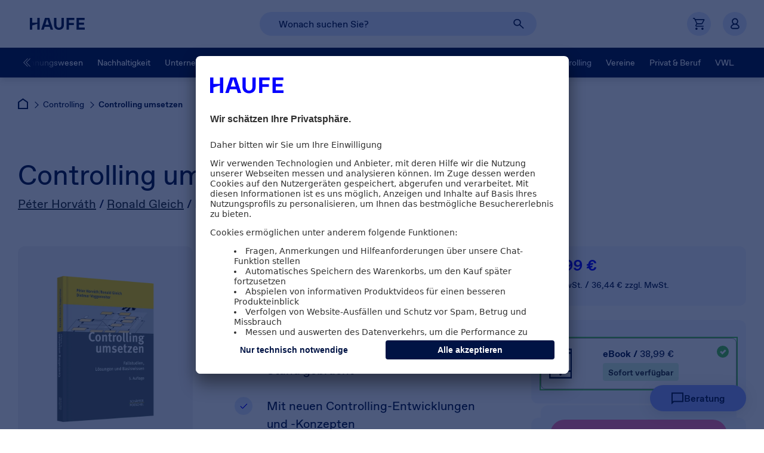

--- FILE ---
content_type: text/html; charset=utf-8
request_url: https://accounts.google.com/o/oauth2/postmessageRelay?parent=https%3A%2F%2Fshop.haufe.de&jsh=m%3B%2F_%2Fscs%2Fabc-static%2F_%2Fjs%2Fk%3Dgapi.lb.en.W5qDlPExdtA.O%2Fd%3D1%2Frs%3DAHpOoo8JInlRP_yLzwScb00AozrrUS6gJg%2Fm%3D__features__
body_size: 162
content:
<!DOCTYPE html><html><head><title></title><meta http-equiv="content-type" content="text/html; charset=utf-8"><meta http-equiv="X-UA-Compatible" content="IE=edge"><meta name="viewport" content="width=device-width, initial-scale=1, minimum-scale=1, maximum-scale=1, user-scalable=0"><script src='https://ssl.gstatic.com/accounts/o/2580342461-postmessagerelay.js' nonce="BhS594dDhaZKmRnLMb4qoQ"></script></head><body><script type="text/javascript" src="https://apis.google.com/js/rpc:shindig_random.js?onload=init" nonce="BhS594dDhaZKmRnLMb4qoQ"></script></body></html>

--- FILE ---
content_type: text/css
request_url: https://haufe.static.esales.haufe.io/wcsstore/HaufeLHStorefrontAssetStore/V_release-9118-ES-25-10537_V/css/default-min.css
body_size: 69274
content:
:root{--pageWidth:1440px;--pageMargin:30px;--pageMarginMobile:20px;--Transparent:#ffffff00;--Black:#000;--White:#FFF;--Haufe-Electric-Blue:#0500FF;--Haufe-Navy-Blue:#001344;--Haufe-Mid-Blue:#8A9EFF;--Haufe-Mid-Blue-hover:#9BAFFF;--Haufe-Light-Blue:#DBE5FF;--UI-lighter-Blue:#F2F6FF;--Haufe-Blue-Grey:#6E727D;--Haufe-Pink:#FE73B2;--Haufe-Pink-2:#FF8EC1;--Haufe-Pink-3:#DF165C;--Pink-outline:#ed1e79;--rating-star-color:#FFD200;--grey-bg:#F4F4F5;--grey-border:#D7D8DB;--grey-border:#C7C8CC;--orange:#FF7B0F;--orange-2:#FFDBBD;--orange-3:#FFF4C7;--orange-4:#884c02;--green:#20BF55;--green-fc:#18863D;--green-bg:#D5F6DF;--red-border:#D62828;--red-fc:#70191A;--red-fc-2:#991F1F;--red-bg:#FFDBDB;--blue-1:#C2D1FF;--spacing-l:120px;--spacing-m:56px;--spacing-s:24px;--border-radius:12px;--font-weight-light:300;--font-weight-regular:400;--font-weight-medium:500;--font-weight-bold:700;--font-size-h1:60px;--font-line-height-h1:66px;--font-size-h2:46px;--font-line-height-h2:50px;--font-size-h3:32px;--font-line-height-h3:36px;--font-size-p:20px;--font-line-height-p:30px;--font-size-button:16px;--font-line-height-button:24px;--font-size-footerlink:16px;--font-line-height-footerlink:16px;--font-size-button-textlink:17px;--font-line-height-button-textlink:normal;--font-size-p-link:20px;--font-line-height-p-link:30px;--font-size-medium:26px;--font-line-height-medium:34px;--font-size-small:14px;--font-line-height-small:21px}@media (max-width:1279.9px) and (min-width:768px){:root{--font-size-h1:48px;--font-line-height-h1:52px}}@media (max-width:767.9px){:root{--font-size-h1:32px;--font-line-height-h1:35px}}@media (max-width:1279.9px) and (min-width:768px){:root{--font-size-h2:36px;--font-line-height-h2:40px}}@media (max-width:767.9px){:root{--font-size-h2:26px;--font-line-height-h2:28px}}@media (max-width:1279.9px) and (min-width:768px){:root{--font-size-h3:26px;--font-line-height-h3:28px}}@media (max-width:767.9px){:root{--font-size-h3:20px;--font-line-height-h3:22px}}@media (max-width:1279.9px) and (min-width:768px){:root{--font-size-p:16px;--font-line-height-p:24px}}@media (max-width:767.9px){:root{--font-size-p:16px;--font-line-height-p:24px}}@media (max-width:1279.9px) and (min-width:768px){:root{--font-size-button:16px;--font-line-height-button:24px}}@media (max-width:767.9px){:root{--font-size-button:14px;--font-line-height-button:21px}}@media (max-width:1279.9px) and (min-width:768px){:root{--font-size-footerlink:16px;--font-line-height-footerlink:16px}}@media (max-width:767.9px){:root{--font-size-footerlink:14px;--font-line-height-footerlink:14px}}@media (max-width:1279.9px) and (min-width:768px){:root{--font-size-medium:22px;--font-line-height-medium:28px}}@media (max-width:767.9px){:root{--font-size-medium:20px;--font-line-height-medium:26px}}@media (max-width:1279.9px) and (min-width:768px){:root{--font-size-small:12px;--font-line-height-small:18px}}@media (max-width:767.9px){:root{--font-size-small:12px;--font-line-height-small:18px}}.bg-white{background-color:var(--White)}.bg-electric-blue{background-color:var(--Haufe-Electric-Blue)}.bg-navy-blue{background-color:var(--Haufe-Navy-Blue)}.bg-mid-blue{background-color:var(--Haufe-Mid-Blue)}.bg-light-blue{background-color:var(--Haufe-Light-Blue)}.bg-lighter-blue{background-color:var(--UI-lighter-Blue)}.bg-pink{background-color:var(--Haufe-Pink)}.bg-grey-rounded{background-color:var(--grey-bg);border-radius:var(--border-radius)}.fc-white{color:var(--White)}.fc-white-i{color:var(--White)!important}.fc-electric-blue{color:var(--Haufe-Electric-Blue)}.fc-navy-blue{color:var(--Haufe-Navy-Blue)}.fc-mid-blue{color:var(--Haufe-Mid-Blue)}.fc-light-blue{color:var(--Haufe-Light-Blue)}.fc-lighter-blue{color:var(--UI-lighter-Blue)}.fc-pink{color:var(--Haufe-Pink)}.fw-light{font-weight:var(--font-weight-light)}.fw-regular{font-weight:var(--font-weight-regular)}.fw-regular-i{font-weight:var(--font-weight-regular)!important}.fw-medium{font-weight:var(--font-weight-medium)}.fw-bold{font-weight:var(--font-weight-bold)}.fs-h1{font-size:var(--font-size-h1);line-height:var(--font-line-height-h1)}.fs-h2{font-size:var(--font-size-h2);line-height:var(--font-line-height-h2)}.fs-h3{font-size:var(--font-size-h3);line-height:var(--font-line-height-h3)}.fs-p{font-size:var(--font-size-p);line-height:var(--font-line-height-p)}.fs-p-link{font-size:var(--font-size-p-link);line-height:var(--font-line-height-p-link)}.fs-medium{font-size:var(--font-size-medium);line-height:var(--font-line-height-medium)}.fs-small{font-size:var(--font-size-small);line-height:var(--font-line-height-small)}.fs-button{font-size:var(--font-size-button);line-height:var(--font-line-height-button)}.fs-button-i{font-size:var(--font-size-button)!important;line-height:var(--font-line-height-button)!important}.fs-footerlink{font-size:var(--font-size-footerlink);line-height:var(--font-line-height-footerlink)}.fs-button-textlink{font-size:var(--font-size-button-textlink);line-height:var(--font-line-height-button-textlink)}.button-normal{display:flex;justify-content:center;align-items:center;font-size:var(--font-size-button);line-height:var(--font-line-height-button);font-weight:var(--font-weight-medium);height:48px;padding:0 36px;box-sizing:border-box;color:var(--font-color);cursor:pointer;border:1px solid var(--border-color);background-color:var(--background-color);border-radius:60px;text-decoration:none}.box-radius{padding:40px;border-radius:var(--border-radius)}
/*! normalize.css v3.0.3 | MIT License | github.com/necolas/normalize.css */html{font-family:Arial,sans-serif;-ms-text-size-adjust:100%;-webkit-text-size-adjust:100%}body{margin:0}article,aside,details,figcaption,figure,footer,header,hgroup,main,menu,nav,section,summary{display:block}audio,canvas,progress,video{display:inline-block;vertical-align:baseline}audio:not([controls]){display:none;height:0}[hidden],template{display:none}a{background-color:transparent}a:active,a:hover{outline:0}abbr[title]{border-bottom:1px dotted}b,strong{font-weight:700}dfn{font-style:italic}.h1,h1{font-size:2em}.h1,.h2,h1,h2{margin:0.67em 0;line-height:1.5em}.h2,h2{font-size:1.5em}.h3,h3{font-size:1.17em}.h3,.h4,h3,h4{margin:0.67em 0;line-height:1.5em}.h4,h4{font-size:1em}.h5,h5{font-size:0.83em}.h5,.h6,h5,h6{margin:0.67em 0;line-height:1.5em}.h6,h6{font-size:0.67em}.h1,.h2,.h3,.h4,.h5,.h6{font-weight:700}mark{background:#ff0;color:#000}small{font-size:80%}sub,sup{font-size:75%;line-height:0;position:relative;vertical-align:baseline}sup{top:-0.5em}sub{bottom:-0.25em}img{border:0}svg:not(:root){overflow:hidden}figure{margin:1em 40px}hr{box-sizing:content-box;height:0}pre{overflow:auto}code,kbd,pre,samp{font-family:monospace,monospace;font-size:1em}button,input,optgroup,select,textarea{color:inherit;font:inherit;margin:0}button{overflow:visible}button,select{text-transform:none}button,html input[type=button],input[type=reset],input[type=submit]{-webkit-appearance:button;cursor:pointer}button[disabled],html input[disabled]{cursor:default}button::-moz-focus-inner,input::-moz-focus-inner{border:0;padding:0}input{line-height:normal}input[type=checkbox],input[type=radio]{box-sizing:border-box;padding:0}input[type=number]::-webkit-inner-spin-button,input[type=number]::-webkit-outer-spin-button{height:auto}input[type=search]{-webkit-appearance:textfield;box-sizing:content-box}input[type=search]::-webkit-search-cancel-button,input[type=search]::-webkit-search-decoration{-webkit-appearance:none}fieldset{border:none;margin:0;padding:0}legend{border:0;padding:0}textarea{overflow:auto}optgroup{font-weight:700}table{border-collapse:collapse;border-spacing:0}td,th{padding:0}@media only screen{.visible-desktop{display:none!important}}.visible-mobile,.visible-mobile-osc,.visible-tablet,.visible-tablet-l,.visible-tablet-p{display:none!important}.lt-ie9 .visible-desktop{display:block!important}.lt-ie9 span.visible-desktop{display:inline!important}@media only screen and (max-width:480px){.visible-mobile{display:block!important}span.visible-mobile{display:inline!important}td.visible-mobile,th.visible-mobile{display:table-cell!important}}@media only screen and (min-width:481px) and (max-width:1024px){.visible-tablet{display:block!important}span.visible-tablet{display:inline!important}td.visible-tablet,th.visible-tablet{display:table-cell!important}}@media only screen and (min-width:481px) and (max-width:768px){.visible-tablet-p{display:block!important}span.visible-tablet-p{display:inline!important}td.visible-tablet-p,th.visible-tablet-p{display:table-cell!important}}@media only screen and (min-width:769px) and (max-width:1024px){.visible-tablet-l{display:block!important}span.visible-tablet-l{display:inline!important}td.visible-tablet-l,th.visible-tablet-l{display:table-cell!important}}@media only screen and (min-width:768px) and (max-width:1024px){.visible-tablet-l2{display:block!important}span.visible-tablet-l2{display:inline!important}td.visible-tablet-l2,th.visible-tablet-l2{display:table-cell!important}}@media only screen and (min-width:1025px){.visible-desktop{display:block!important}span.visible-desktop{display:inline!important}td.visible-desktop,th.visible-desktop{display:table-cell!important}}@media print{.visible-desktop{display:block!important}}@media only screen and (max-width:767px){.visible-mobile-osc{display:block!important}span.visible-mobile-osc{display:inline!important}td.visible-mobile-osc,th.visible-mobile-osc{display:table-cell!important}}@media only screen and (max-width:480px){.hidden-mobile{display:none!important}}@media only screen and (min-width:481px) and (max-width:1024px){.hidden-tablet{display:none!important}}@media only screen and (min-width:481px) and (max-width:768px){.hidden-tablet-p{display:none!important}}@media only screen and (min-width:769px) and (max-width:1024px){.hidden-tablet-l{display:none!important}}@media only screen and (min-width:768px) and (max-width:1024px){.hidden-tablet-l2{display:none!important}}@media only screen and (min-width:1025px){.hidden-desktop{display:none!important}}@media print{.hidden-desktop{display:none!important}}@media only screen and (max-width:767px){.hidden-mobile-osc{display:none!important}}html.no-touch .visible-touch,html.touch .visible-no-touch{display:none!important}.rowContainer{padding:25px 0}.rowContainer>.row{padding:5px 0}.rowContainer>.row.margin-true{padding:0 5px}.row.margin-true>div>div{margin:10px 5px}.row.margin-true>div>div:first-of-type{margin-top:5px}.row.margin-true>div>div:last-of-type{margin-bottom:5px}.row.margin-true>div>.row{margin:0!important}.row:after{content:"";display:block;clear:both}.row>aside,.row>div{float:left}.row>.right_row_container{float:right}.col1{width:8.333333%}.col2{width:16.666666%}.col3{width:25%}.col4{width:33.333333%}.col5{width:41.666666%}.col6{width:50%}.col7{width:58.333333%}.col8{width:66.666666%}.col9{width:75%}.col10{width:83.333333%}.col11{width:91.666666%}.col12{width:100%}@media screen and (max-width:480px){.acol1{width:8.333333%}.acol2{width:16.666666%}.acol3{width:25%}.acol4{width:33.333333%}.acol5{width:41.666666%}.acol6{width:50%}.acol7{width:58.333333%}.acol8{width:66.666666%}.acol9{width:75%}.acol10{width:83.333333%}.acol11{width:91.666666%}.acol12{width:100%}.rowContainer>.row.margin-true{padding-left:0;padding-right:0}.row.margin-true>div>div{margin-left:0;margin-right:0}}@media screen and (min-width:1025px){.ccol1{width:8.333333%}.ccol2{width:16.666666%}.ccol3{width:25%}.ccol4{width:33.333333%}.ccol5{width:41.666666%}.ccol6{width:50%}.ccol7{width:58.333333%}.ccol8{width:66.666666%}.ccol9{width:75%}.ccol10{width:83.333333%}.ccol11{width:91.666666%}.ccol12{width:100%}.rowContainer{padding:40px 0 10px}.rowContainer>.row{padding:10px 0}.rowContainer>.row.margin-true{padding:0 10px}.row.margin-true>div>div{margin:20px 10px}.row.margin-true>div>div:first-of-type{margin-top:10px}.row.margin-true>div>div:last-of-type{margin-bottom:10px}}.grid{margin:0;padding:0;list-style:none}.grid>li{display:inline-block;vertical-align:top}.col-1{width:calc(100% / 12 * 1 - (var(--grid-gap-h) * (12 - 1) / 12))}.col-2{width:calc(100% / 12 * 2 - (var(--grid-gap-h) * (12 - 2) / 12))}.col-3{width:calc(100% / 12 * 3 - (var(--grid-gap-h) * (12 - 3) / 12))}.col-4{width:calc(100% / 12 * 4 - (var(--grid-gap-h) * (12 - 4) / 12))}.col-5{width:calc(100% / 12 * 5 - (var(--grid-gap-h) * (12 - 5) / 12))}.col-6{width:calc(100% / 12 * 6 - (var(--grid-gap-h) * (12 - 6) / 12))}.col-7{width:calc(100% / 12 * 7 - (var(--grid-gap-h) * (12 - 7) / 12))}.col-8{width:calc(100% / 12 * 8 - (var(--grid-gap-h) * (12 - 8) / 12))}.col-9{width:calc(100% / 12 * 9 - (var(--grid-gap-h) * (12 - 9) / 12))}.col-10{width:calc(100% / 12 * 10 - (var(--grid-gap-h) * (12 - 10) / 12))}.col-11{width:calc(100% / 12 * 11 - (var(--grid-gap-h) * (12 - 11) / 12))}.col-12{width:calc(100% / 12 * 12 - (var(--grid-gap-h) * (12 - 12) / 12))}:root{--grid-gap-h:24px;--col-1:calc(100% / 12 * 1 - (var(--grid-gap-h) * (12 - 1) / 12));--col-2:calc(100% / 12 * 2 - (var(--grid-gap-h) * (12 - 2) / 12));--col-3:calc(100% / 12 * 3 - (var(--grid-gap-h) * (12 - 3) / 12));--col-4:calc(100% / 12 * 4 - (var(--grid-gap-h) * (12 - 4) / 12));--col-5:calc(100% / 12 * 5 - (var(--grid-gap-h) * (12 - 5) / 12));--col-6:calc(100% / 12 * 6 - (var(--grid-gap-h) * (12 - 6) / 12));--col-7:calc(100% / 12 * 7 - (var(--grid-gap-h) * (12 - 7) / 12));--col-8:calc(100% / 12 * 8 - (var(--grid-gap-h) * (12 - 8) / 12));--col-9:calc(100% / 12 * 9 - (var(--grid-gap-h) * (12 - 9) / 12));--col-10:calc(100% / 12 * 10 - (var(--grid-gap-h) * (12 - 10) / 12));--col-11:calc(100% / 12 * 11 - (var(--grid-gap-h) * (12 - 11) / 12));--col-12:calc(100% / 12 * 12 - (var(--grid-gap-h) * (12 - 12) / 12))}@font-face{font-family:haufeshop_iconfont;src:url(/wcsstore/HaufeLHStorefrontAssetStore/V_release-9118-ES-25-10537_V/fonts/haufeshop_iconfont-lighthouse.woff) format("woff");font-weight:400;font-style:normal}.icon,[class*=" icon-"],[class^=icon-]{font-family:haufeshop_iconfont;speak:none;font-style:normal;font-weight:400;font-variant:normal;text-transform:none;line-height:1;-webkit-font-smoothing:antialiased;-moz-osx-font-smoothing:grayscale}html.iconfont-not-yet-loaded .icon,html.iconfont-not-yet-loaded [class*=" icon-"],html.iconfont-not-yet-loaded [class^=icon-]{color:transparent!important}@font-face{font-family:Material Symbols Sharp;font-style:normal;font-weight:400;src:url(/wcsstore/HaufeLHStorefrontAssetStore/V_release-9118-ES-25-10537_V/fonts/material-symbols-sharp.woff2) format("woff2")}.material-symbols-sharp{font-family:Material Symbols Sharp;font-weight:400;font-style:normal;font-size:24px;-webkit-font-feature-settings:"liga"}.mat-icon,.material-symbols-sharp,[class*=" mat-icon-"],[class^=mat-icon-]{line-height:1;letter-spacing:normal;text-transform:none;display:inline-block;white-space:nowrap;word-wrap:normal;direction:ltr;-webkit-font-smoothing:antialiased}.mat-icon,[class*=" mat-icon-"],[class^=mat-icon-]{font-family:Material Symbols Sharp;font-weight:400;font-style:normal;font-size:24px;-moz-osx-font-smoothing:grayscale}html.iconfont-not-yet-loaded .mat-icon,html.iconfont-not-yet-loaded [class*=" mat-icon-"],html.iconfont-not-yet-loaded [class^=mat-icon-]{color:transparent!important}.icon-empty:before{content:""}.icon-download:before{content:"\e93c"}.icon-paypal:before{content:"\e93d"}.icon-visa:before{content:"\e91e"}.icon-mastercard:before{content:"\e921"}.icon-invoice:before{content:"\e931"}.icon-debit:before{content:"\e93e"}.icon-info:before{content:"\e91b"}.icon-star-half:before{content:"\e92a"}.icon-arrow-erase:before{content:"\e93f"}.icon-book:before{content:"\e90d"}.icon-menu:before{content:"\e92f"}.icon-tolino:before{content:"\e933"}.icon-kindle:before{content:"\e934"}.icon-haufe:before{content:"\e935"}.icon-apple:before{content:"\e936"}.icon-android:before{content:"\e937"}.icon-pen:before{content:"\e938"}.icon-index:before{content:"\e939"}.icon-filter:before{content:"\e93a"}.icon-clock:before{content:"\e93b"}.icon-arrow-down:before{content:"\e900"}.icon-arrow-rewind:before{content:"\e901"}.icon-arrow-totop:before{content:"\e902"}.icon-calendar:before{content:"\e903"}.icon-cart:before{content:"\e904"}.icon-checkmark:before{content:"\e905"}.icon-chevron-breadcrumb:before{content:"\e906"}.icon-chevron-down:before{content:"\e90a"}.icon-chevron-left:before{content:"\e907"}.icon-chevron-right:before{content:"\e908"}.icon-chevron-up:before{content:"\e909"}.icon-chevrons-left:before{content:"\e90b"}.icon-chevrons-right:before{content:"\e90c"}.icon-cogwheels:before{content:"\e90e"}.icon-compare:before{content:"\e90f"}.icon-content:before{content:"\e910"}.icon-cross:before{content:"\e911"}.icon-e-trust:before{content:"\e912"}.icon-envelope-rounded:before{content:"\e913"}.icon-envelope:before{content:"\e914"}.icon-eye-crossed:before{content:"\e915"}.icon-eye:before{content:"\e916"}.icon-facebook:before{content:"\e917"}.icon-gift:before{content:"\e918"}.icon-globe-net:before{content:"\e919"}.icon-image:before{content:"\e91a"}.icon-linkedin:before{content:"\e91c"}.icon-magnifier:before{content:"\e91d"}.icon-page:before{content:"\e91f"}.icon-paper-plane:before{content:"\e920"}.icon-phone:before{content:"\e922"}.icon-printer:before{content:"\e923"}.icon-questionmark:before{content:"\e924"}.icon-scales:before{content:"\e925"}.icon-smiley:before{content:"\e926"}.icon-speech-bubble:before{content:"\e927"}.icon-star-empty:before{content:"\e928"}.icon-star-full:before{content:"\e929"}.icon-trash:before{content:"\e92b"}.icon-truck:before{content:"\e92c"}.icon-twitter:before{content:"\e92d"}.icon-update-clock:before{content:"\e92e"}.icon-user-male:before{content:"\e930"}.icon-xing:before{content:"\e932"}.icon-play:before{content:"\e940"}.mat-icon-eye-crossed:before{content:"visibility_off"}.mat-icon-eye:before{content:"visibility"}.mat-icon-check:before{content:"check"}.icon-stoerer{background-image:url([data-uri])}.icon-stoerer2{background-image:url([data-uri])}.icon-ssl{background-image:url([data-uri])}.icon-uhr{background-image:url([data-uri])}.icon-edge{background-image:url([data-uri])}.icon-service{background-image:url([data-uri])}.icon-service-hover{background-image:url([data-uri])}.icon-newsletter{background-image:url([data-uri])}.icon-play-btn{background-image:url([data-uri])}.icon-play-btn-hover{background-image:url([data-uri])}.tns-outer{padding:0!important}.tns-outer [hidden]{display:none!important}.tns-outer [aria-controls],.tns-outer [data-action]{cursor:pointer}.tns-slider{-webkit-transition:all 0s;-moz-transition:all 0s;transition:all 0s}.tns-slider>.tns-item{-webkit-box-sizing:border-box;-moz-box-sizing:border-box;box-sizing:border-box}.tns-horizontal.tns-subpixel{white-space:nowrap}.tns-horizontal.tns-subpixel>.tns-item{display:inline-block;vertical-align:top;white-space:normal}.tns-horizontal.tns-no-subpixel:after{content:"";display:table;clear:both}.tns-horizontal.tns-no-subpixel>.tns-item{float:left}.tns-horizontal.tns-carousel.tns-no-subpixel>.tns-item{margin-right:-100%}.tns-gallery,.tns-no-calc{position:relative;left:0}.tns-gallery{min-height:1px}.tns-gallery>.tns-item{position:absolute;left:-100%;-webkit-transition:transform 0s,opacity 0s;-moz-transition:transform 0s,opacity 0s;transition:transform 0s,opacity 0s}.tns-gallery>.tns-slide-active{position:relative;left:auto!important}.tns-gallery>.tns-moving{-webkit-transition:all 0.25s;-moz-transition:all 0.25s;transition:all 0.25s}.tns-autowidth{display:inline-block}.tns-lazy-img{-webkit-transition:opacity 0.6s;-moz-transition:opacity 0.6s;transition:opacity 0.6s;opacity:0.6}.tns-lazy-img.tns-complete{opacity:1}.tns-ah{-webkit-transition:height 0s;-moz-transition:height 0s;transition:height 0s}.tns-ovh{overflow:hidden}.tns-visually-hidden{position:absolute;left:-10000em}.tns-transparent{opacity:0;visibility:hidden}.tns-fadeIn{opacity:1;filter:alpha(opacity=100);z-index:0}.tns-fadeOut,.tns-normal{opacity:0;filter:alpha(opacity=0);z-index:-1}.tns-vpfix{white-space:nowrap}.tns-vpfix>div,.tns-vpfix>li{display:inline-block}.tns-t-subp2{margin:0 auto;width:310px;position:relative;height:10px;overflow:hidden}.tns-t-ct{width:2333.3333333%;width:-webkit-calc(2333.33333333%);width:-moz-calc(2333.33333333%);width:calc(2333.33333333%);position:absolute;right:0}.tns-t-ct:after{content:"";display:table;clear:both}.tns-t-ct>div{width:1.4285714%;width:-webkit-calc(1.42857143%);width:-moz-calc(1.42857143%);width:calc(1.42857143%);height:10px;float:left}.tns-item:not(.tns-slide-active){visibility:hidden}.font{color:#001344}.black{color:#000000}.blue{color:#075bfa}.blue1{color:#003f71}.blue2{color:#075bfa}.blue3{color:#1a68fa}.blue4{color:#00b2c5}.blue5{color:#00abf7}.blue6{color:#0058ff}.blue7{color:#cedffe}.blue8{color:#ecf1fc}.grey{color:#8f9299}.grey1{color:#262e33}.grey2{color:#232a36}.grey3{color:#8f9299}.grey4{color:#a6a9ae}.grey5{color:#d2d4d6}.grey6{color:#f7f7f8}.grey7{color:#979797}.grey8{color:#e7e7e8}.green,.green1{color:#4cc947}.green2{color:#318551}.orange{color:#eb6005}.orange1{color:#ef8037}.pink{color:#ed1e79}.red{color:#e81546}.yellow,.yellow1{color:#f4a730}.yellow2{color:#f4cd30}.white{color:#ffffff}.fSize6{font-size:6px!important;line-height:10px}.fSize7{font-size:7px!important;line-height:11px}.fSize8{font-size:8px!important;line-height:12px}.fSize9{font-size:9px!important;line-height:13px}.fSize10{font-size:10px!important;line-height:14px}.fSize11{font-size:11px!important;line-height:15px}.fSize12{font-size:12px!important;line-height:16px}.fSize13{font-size:13px!important;line-height:17px}.fSize14{font-size:14px!important;line-height:18px}.fSize15{font-size:15px!important;line-height:19px}.fSize16{font-size:16px!important;line-height:20px}.fSize18{font-size:18px!important;line-height:22px}.fSize20{font-size:20px!important;line-height:24px}.fSize22{font-size:22px!important;line-height:26px}.fSize24{font-size:24px!important;line-height:28px}.fSize28{font-size:28px!important;line-height:32px}.fSize30{font-size:30px!important;line-height:34px}.fSize36{font-size:36px!important;line-height:40px}.fSize40{font-size:40px!important;line-height:44px}.fSize48{font-size:48px!important;line-height:52px}.fSize68{font-size:68px!important;line-height:72px}:not(input):focus-visible{outline:2px solid var(--Pink-outline)!important;outline-offset:-2px!important}input:focus-visible{outline:1px solid var(--Haufe-Electric-Blue)!important}html.appleios body *{cursor:pointer}html.appleios input[type=email],html.appleios input[type=password],html.appleios input[type=search],html.appleios input[type=tel],html.appleios input[type=text]{border-radius:0!important;-webkit-appearance:none!important}html.iconfont-not-yet-loaded .icon,html.iconfont-not-yet-loaded .icon:after,html.iconfont-not-yet-loaded .icon:before{color:transparent!important}.clearfix{*zoom:1}.clearfix:after,.clearfix:before{content:" ";display:table}.clearfix:after{clear:both}q{quotes:"\201e" "\201c" "\201a" "\2018"}.hidden{display:none!important}.dispNone{display:none}.clear{clear:both}#skiplinks{position:absolute;left:-10000px;top:auto;width:1px;height:1px;overflow:hidden;z-index:1000000;background:#ffffff;padding:15px}#skiplinks .skip{padding:3px}#skiplinks:focus-within{position:fixed;width:auto;height:auto;left:0;top:0}.sr-only{position:absolute;width:1px;height:1px;padding:0;margin:-1px;overflow:hidden;clip:rect(0,0,0,0);border:0}body{overflow-x:hidden;font-family:ABCFavorit,Arial,sans-serif;font-style:normal;letter-spacing:normal;font-weight:var(--font-weight-regular);background-color:var(--White);font-size:14px;line-height:1.5em;position:relative}body,body a{color:var(--Haufe-Navy-Blue)}body a{text-decoration:underline}body a,body span{outline:0}.h1,h1{font-size:var(--font-size-h2);line-height:var(--font-line-height-h2)}.h1,.h2,h1,h2{font-weight:var(--font-weight-regular)}.h2,h2{font-size:var(--font-size-h3);line-height:var(--font-line-height-h3)}.headline1{font-size:var(--font-size-h2);line-height:var(--font-line-height-h2)}.headline1,.headline2{font-weight:var(--font-weight-regular)}.headline2{font-size:var(--font-size-h3);line-height:var(--font-line-height-h3)}.fw-extra-light{font-weight:var(--font-weight-light)}.fw-normal{font-weight:var(--font-weight-regular)}#page{position:relative;overflow-x:hidden}.floatRight{float:right}.floatLeft{float:left}.clearline{clear:both;height:0;line-height:0;font-size:0}.text-center{text-align:center}.hidden-svg{width:0;height:0;position:absolute;overflow:hidden}.shop_environment_info{position:fixed;top:0px;left:0px;z-index:999999;width:auto;border:1px solid orange;filter:drop-shadow(2px 2px 2px #999999);background:gold;padding:18px;text-align:center;font-size:14px;line-height:1.2}.shop_environment_info .data{cursor:grab}.shop_environment_info .data.moving{cursor:grabbing}.shop_environment_info .close,.shop_environment_info .copy,.shop_environment_info .more{position:absolute;cursor:pointer;width:18px;height:18px;line-height:18px;background:rgba(0,0,0,0.2)}.shop_environment_info .close:hover,.shop_environment_info .copy:hover,.shop_environment_info .more:hover{font-weight:700;background:rgba(0,0,0,0.4)}.shop_environment_info .more{font-size:16px;bottom:0;left:calc(50% - 9px)}.shop_environment_info .close{font-size:16px;top:0;right:0}.shop_environment_info .copy{bottom:0;right:0}.hlBtnWhite{font-size:var(--font-size-button)!important;line-height:var(--font-line-height-button)!important;font-weight:var(--font-weight-medium);position:relative;text-align:center;text-transform:none;display:inline-flex;justify-content:center;align-items:center;padding:12px 36px;cursor:pointer;border-radius:60px;background:var(--White);border:unset;color:var(--Haufe-Navy-Blue);text-decoration:none}.hlBtnWhite.l{border-radius:60px;padding:12px 36px}.hlBtnWhite.m{border-radius:60px;padding:8px 24px}.hlBtnWhite.s{border-radius:100px;padding:8px 16px}.hlBtnWhite.disabled{cursor:default}.hlBtnWhite:not(.disabled):hover{color:var(--Haufe-Electric-Blue)}.hlBtnTransparent-navy{font-size:var(--font-size-button)!important;line-height:var(--font-line-height-button)!important;font-weight:var(--font-weight-medium);position:relative;text-align:center;text-transform:none;display:inline-flex;justify-content:center;align-items:center;padding:12px 36px;cursor:pointer;border-radius:60px;background:var(--Transparent);border:1px solid var(--Haufe-Navy-Blue);color:var(--Haufe-Navy-Blue);text-decoration:none}.hlBtnTransparent-navy.l{border-radius:60px;padding:12px 36px}.hlBtnTransparent-navy.m{border-radius:60px;padding:8px 24px}.hlBtnTransparent-navy.s{border-radius:100px;padding:8px 16px}.hlBtnTransparent-navy.disabled{cursor:default}.hlBtnTransparent-navy:not(.disabled):hover{color:var(--White);background:var(--Haufe-Navy-Blue)}.hlBtnTransparent-white{font-size:var(--font-size-button)!important;line-height:var(--font-line-height-button)!important;font-weight:var(--font-weight-medium);position:relative;text-align:center;text-transform:none;display:inline-flex;justify-content:center;align-items:center;padding:12px 36px;cursor:pointer;border-radius:60px;background:var(--Transparent);border:1px solid var(--White);color:var(--White);text-decoration:none}.hlBtnTransparent-white.l{border-radius:60px;padding:12px 36px}.hlBtnTransparent-white.m{border-radius:60px;padding:8px 24px}.hlBtnTransparent-white.s{border-radius:100px;padding:8px 16px}.hlBtnTransparent-white.disabled{cursor:default}.hlBtnTransparent-white:not(.disabled):hover{color:var(--Haufe-Electric-Blue);background:var(--White)}.hlBtnBlue{font-size:var(--font-size-button)!important;line-height:var(--font-line-height-button)!important;font-weight:var(--font-weight-medium);position:relative;text-align:center;text-transform:none;display:inline-flex;justify-content:center;align-items:center;padding:12px 36px;cursor:pointer;border-radius:60px;color:var(--White);background:var(--Haufe-Electric-Blue);border:unset;text-decoration:none}.hlBtnBlue.l{border-radius:60px;padding:12px 36px}.hlBtnBlue.m{border-radius:60px;padding:8px 24px}.hlBtnBlue.s{border-radius:100px;padding:8px 16px}.hlBtnBlue.disabled{cursor:default}.hlBtnBlue:not(.disabled):hover{background:var(--Haufe-Light-Blue);color:var(--Haufe-Electric-Blue)}.hlBtnPink{font-size:var(--font-size-button)!important;line-height:var(--font-line-height-button)!important;font-weight:var(--font-weight-medium);position:relative;text-align:center;text-transform:none;display:inline-flex;justify-content:center;align-items:center;padding:12px 36px;cursor:pointer;border-radius:60px;color:var(--Haufe-Navy-Blue);background:var(--Haufe-Pink);border:unset;text-decoration:none}.hlBtnPink.l{border-radius:60px;padding:12px 36px}.hlBtnPink.m{border-radius:60px;padding:8px 24px}.hlBtnPink.s{border-radius:100px;padding:8px 16px}.hlBtnPink.disabled{cursor:default}.hlBtnPink:not(.disabled):hover{background:var(--Haufe-Pink-2)}.hlBtnNavy{font-size:var(--font-size-button)!important;line-height:var(--font-line-height-button)!important;font-weight:var(--font-weight-medium);position:relative;text-align:center;text-transform:none;display:inline-flex;justify-content:center;align-items:center;padding:12px 36px;cursor:pointer;border-radius:60px;color:var(--White);background:var(--Haufe-Navy-Blue);border:unset;text-decoration:none}.hlBtnNavy.l{border-radius:60px;padding:12px 36px}.hlBtnNavy.m{border-radius:60px;padding:8px 24px}.hlBtnNavy.s{border-radius:100px;padding:8px 16px}.hlBtnNavy.disabled{cursor:default}.hlBtnNavy:not(.disabled):hover{background:var(--Haufe-Light-Blue);color:var(--Haufe-Navy-Blue)}.hlBtnMidBlue{font-size:var(--font-size-button)!important;line-height:var(--font-line-height-button)!important;font-weight:var(--font-weight-medium);position:relative;text-align:center;text-transform:none;display:inline-flex;justify-content:center;align-items:center;padding:12px 36px;cursor:pointer;border-radius:60px;color:var(--Haufe-Navy-Blue);background:var(--Haufe-Mid-Blue);border:unset;text-decoration:none}.hlBtnMidBlue.l{border-radius:60px;padding:12px 36px}.hlBtnMidBlue.m{border-radius:60px;padding:8px 24px}.hlBtnMidBlue.s{border-radius:100px;padding:8px 16px}.hlBtnMidBlue.disabled{cursor:default}.hlBtnMidBlue:not(.disabled):hover{color:var(--Haufe-Navy-Blue);background:var(--Haufe-Mid-Blue-hover)}.hlTextLink{position:relative;font-weight:var(--font-weight-bold);font-size:var(--font-size-button-textlink);line-height:var(--font-line-height-button-textlink);color:var(--Haufe-Navy-Blue);text-decoration:none;padding-left:16px}.hlTextLink:before{content:"";position:absolute;top:4px;left:0;width:8px;height:15px;background-image:url([data-uri]);background-repeat:no-repeat}.hlTextLink:not(.disabled):hover{color:var(--Haufe-Electric-Blue)}.hlTextLink:not(.disabled):hover:before{background-image:url([data-uri]);background-repeat:no-repeat}.hlTextLink-right{position:relative;font-weight:var(--font-weight-bold);font-size:var(--font-size-button-textlink);line-height:var(--font-line-height-button-textlink);color:var(--Haufe-Navy-Blue);text-decoration:none;padding-right:16px}.hlTextLink-right:after{content:"";position:absolute;top:4px;right:0;width:8px;height:15px;background-image:url([data-uri]);background-repeat:no-repeat}.hlTextLink-right:not(.disabled):hover{color:var(--Haufe-Electric-Blue)}.hlTextLink-right:not(.disabled):hover:after{background-image:url([data-uri]);background-repeat:no-repeat}.bg-navy-blue .hlTextLink-right{position:relative;font-weight:var(--font-weight-bold);font-size:var(--font-size-button-textlink);line-height:var(--font-line-height-button-textlink);color:var(--Haufe-Navy-Blue);text-decoration:none;padding-right:16px;color:var(--White)}.bg-navy-blue .hlTextLink-right:after{content:"";position:absolute;top:4px;right:0;width:8px;height:15px;background-image:url([data-uri])}.bg-navy-blue .hlTextLink-right:not(.disabled):hover{color:var(--Haufe-Electric-Blue)}.bg-navy-blue .hlTextLink-right:not(.disabled):hover:after{background-image:url([data-uri])}.bg-navy-blue .hlTextLink-right:after{background-image:url([data-uri]);background-repeat:no-repeat}.bg-navy-blue .hlTextLink-right:not(.disabled):hover{color:var(--White)}.bg-navy-blue .hlTextLink-right:not(.disabled):hover:after{background-image:url([data-uri]);background-repeat:no-repeat}.button{display:inline-block;text-align:center;text-decoration:none;border:1px solid var(--grey-border);border-radius:60px;padding:12px 36px;color:var(--Haufe-Navy-Blue);font-size:var(--font-size-small);line-height:var(--font-line-height-small);font-weight:var(--font-weight-bold);font-size:var(--font-size-button)!important;line-height:var(--font-line-height-button)!important}.button.l{border-radius:60px;padding:12px 36px}.button.m{border-radius:60px;padding:8 24px}.button.s{border-radius:100px;padding:8px 16px}.button.active{background-color:var(--Haufe-Navy-Blue);color:var(--White)}.haufe_icon_check:before{content:"";position:absolute;top:14px;left:0;background-image:url("data:image/svg+xml;charset=utf-8,%3Csvg width='23' height='23' viewBox='0 0 23 23' fill='none' xmlns='http://www.w3.org/2000/svg'%3E%3Ccircle cx='11.5' cy='11.5' r='11' stroke='%230500FF'/%3E%3Cpath d='M7.7 12.114l.141-.145 2.167 2.216.358.365.357-.365 5.06-5.174.143.146-5.56 5.684-2.667-2.726z' fill='%23FAFAFA' stroke='%230500FF'/%3E%3C/svg%3E");background-size:contain;background-repeat:no-repeat;display:inline-block;width:22px;height:22px}ul.list_style_check_2{list-style:none;padding:0;margin:0}ul.list_style_check_2>li{position:relative;padding-left:46px}ul.list_style_check_2>li:before{content:"";position:absolute;top:0;left:0;display:inline-block;width:30px;height:30px;margin-right:24px;background-image:url("data:image/svg+xml;charset=utf-8,%3Csvg xmlns='http://www.w3.org/2000/svg' width='30' height='30' viewBox='0 0 30 30' fill='none'%3E%3Ccircle cx='15' cy='15' r='15' fill='%23DBE5FF'/%3E%3Cpath d='M9.83 15.802l.397-.407 2.936 3 .357.366.357-.365 6.71-6.86.398.408-7.465 7.631-3.69-3.773z' fill='%23FAFAFA' stroke='%230500FF'/%3E%3C/svg%3E");background-repeat:no-repeat;background-position:50%;background-size:contain}ul.list_style_check_2 li+li{margin-top:16px}.btnBlue,.btnBlueBorder,.btnGrey,.btnGrey1,.btnGrey2,.btnInactive,.btnKeywordSearch,.btnOrange,.btnWhite,.btnWhiteBorder{display:inline-block;position:relative;font-size:18px;padding:15px 40px;box-sizing:border-box;text-align:center;cursor:pointer;border:none;line-height:normal;font-weight:400;box-shadow:0 16px 24px 0 rgba(0,0,0,0.15);transition:box-shadow 350ms ease,background-color 350ms ease}.btnBlue:hover,.btnBlueBorder:hover,.btnGrey1:hover,.btnGrey2:hover,.btnGrey:hover,.btnInactive:hover,.btnKeywordSearch:hover,.btnOrange:hover,.btnWhite:hover,.btnWhiteBorder:hover{box-shadow:0 16px 40px 0 rgba(0,0,0,0.2)}.btnBlue.btnThin,.btnBlueBorder.btnThin,.btnGrey1.btnThin,.btnGrey2.btnThin,.btnGrey.btnThin,.btnInactive.btnThin,.btnKeywordSearch.btnThin,.btnOrange.btnThin,.btnWhite.btnThin,.btnWhiteBorder.btnThin{font-size:12px;padding:10px 17px 8px}.btnBlueBorder{border:1px solid var(--Haufe-Navy-Blue);color:var(--Haufe-Navy-Blue);border-radius:21px!important;background-color:unset;text-transform:unset;text-decoration:none;font-size:var(--font-size-button)!important;line-height:var(--font-line-height-button)!important;font-weight:var(--font-weight-medium)}.btnBlueBorder:hover{color:var(--White);background-color:var(--Haufe-Electric-Blue);border-color:var(--Haufe-Electric-Blue)}.btnKeywordSearch{border:1px solid #8f9299;border-radius:3px;padding:4px 6px!important;margin:4px;box-shadow:none;background-color:#ffffff;font-size:14px;line-height:1.5em}.btnKeywordSearch:hover{background-color:#075bfa;color:#ffffff;box-shadow:none}.btnBlue{background:#075bfa;color:var(--White)}.btnBlue:hover{background:#1a68fa;color:#ffffff}.btnOrange{background:#eb6005;color:#ffffff}.btnOrange:hover{background:#ef8037;color:#ffffff}.btnGrey{background:#8f9299;color:#ffffff}.btnGrey:hover{background:#262e33;color:#ffffff}.btnGrey1{background:#d2d4d6;color:#8f9299}.btnGrey1:hover{background:#f7f7f8;color:#8f9299}.btnGrey2{background:#8f9299;color:#001344}.btnGrey2:hover{background:#a6a9ae;color:#001344}.btnWhite{text-transform:uppercase;font-weight:700;font-size:14px}.btnWhite,.btnWhite:hover{color:#075bfa;box-shadow:none}.btnWhiteBorder{border:2px solid #ffffff;color:#ffffff;font-weight:700;box-shadow:none;background-color:transparent;text-transform:uppercase;font-size:14px;line-height:1.5em}.btnWhiteBorder:hover{background-color:#ffffff;color:#075bfa;box-shadow:none}.btnBlue.disabled{background-color:#cedffe;pointer-events:none;cursor:default}.btnBlue.disabled:hover{box-shadow:0 16px 24px 0 rgba(0,0,0,0.15)}.btnGrey2.disabled,.btnGrey.disabled,.btnInactive,.btnOrange.disabled{background:#262e33;background-blend-mode:lighten;color:#8f9299;pointer-events:none;cursor:default}.btnGrey2.disabled:hover,.btnGrey.disabled:hover,.btnInactive:hover,.btnOrange.disabled:hover{color:#8f9299}.btnBlue:not(:hover){color:var(--White);background:#075bfa}.btnBlueBorder:not(:hover){background:var(--White);color:var(--Haufe-Navy-Blue)}.white-box{background-color:var(--White);box-sizing:border-box}.widgetContainer{margin-bottom:120px}@media only screen and (max-width:1024px){.widgetContainer{margin-bottom:60px}}@media only screen and (max-width:480px){.widgetContainer{margin-bottom:40px}}.lighthouse-box{box-sizing:border-box;background:var(--White)}.box-round-border{border:1px solid var(--grey-border);border-radius:12px}.lighthouse-fadeout{position:relative;display:block}.lighthouse-fadeout.dispNone{display:none}.lighthouse-fadeout:before{content:"";display:block;position:absolute;bottom:100%;height:100px;width:100%;background:linear-gradient(0deg,#ffffff 0%,rgba(255,255,255,0));pointer-events:none}.lighthouse-divider-before{font-size:var(--font-size-h3);line-height:var(--font-line-height-h3)}.lighthouse-divider-after:after{display:block;content:""}.lighthouse-gradient-light-to-dark{background-image:linear-gradient(90deg,#00b2c5,#003f71)}.lighthouse-gradient-dark-to-light{background-image:linear-gradient(90deg,#003f71,#00b2c5)}.lighthouse-gradient-bottom-dark-to-top-light{background-image:linear-gradient(46.8deg,#413168,#003f71 37.8%,#00bfbf)}.lighthouse-gradient-footer{background-image:linear-gradient(125deg,#00e3fc,#0075e1 60%,#0066de 80%,#0362d1)}.animation-loading{display:inline-block;position:relative}.animation-loading div{animation:animation-loading 1.2s linear infinite}.animation-loading div:after{content:" ";display:block;position:absolute;top:3px;left:29px;width:5px;height:14px;border-radius:20%;background:#fff}.animation-loading div:first-child{transform:rotate(0deg);animation-delay:-1.1s}.animation-loading div:nth-child(2){transform:rotate(30deg);animation-delay:-1s}.animation-loading div:nth-child(3){transform:rotate(60deg);animation-delay:-0.9s}.animation-loading div:nth-child(4){transform:rotate(90deg);animation-delay:-0.8s}.animation-loading div:nth-child(5){transform:rotate(120deg);animation-delay:-0.7s}.animation-loading div:nth-child(6){transform:rotate(150deg);animation-delay:-0.6s}.animation-loading div:nth-child(7){transform:rotate(180deg);animation-delay:-0.5s}.animation-loading div:nth-child(8){transform:rotate(210deg);animation-delay:-0.4s}.animation-loading div:nth-child(9){transform:rotate(240deg);animation-delay:-0.3s}.animation-loading div:nth-child(10){transform:rotate(270deg);animation-delay:-0.2s}.animation-loading div:nth-child(11){transform:rotate(300deg);animation-delay:-0.1s}.animation-loading div:nth-child(12){transform:rotate(330deg);animation-delay:0s}.btnBlue .animation-loading{width:44px;height:44px;position:absolute;top:5px;right:0}.btnBlue .animation-loading div{transform-origin:22px 22px}.btnBlue .animation-loading div:after{top:10px;left:21px;width:2px;height:6px}.hlBtnBlue:has(.animation-loading){display:inline-flex;column-gap:10px}.hlBtnBlue:has(.animation-loading) .animation-loading{width:24px;height:24px}.hlBtnBlue:has(.animation-loading) .animation-loading div{transform-origin:22px 22px;position:relative;top:-10px;left:-10px}.hlBtnBlue:has(.animation-loading) .animation-loading div:after{top:10px;left:21px;width:2px;height:6px}.hlBtnPink .animation-loading{position:absolute;right:32px;width:24px;height:24px}.hlBtnPink .animation-loading div{transform-origin:22px 22px;position:relative;top:-10px;left:-10px}.hlBtnPink .animation-loading div:after{top:10px;left:21px;width:2px;height:6px}@keyframes animation-loading{0%{opacity:1}to{opacity:0}}select{-webkit-appearance:none;-moz-appearance:none;appearance:none;outline:none;cursor:pointer;text-overflow:"";background:url("data:image/svg+xml;charset=utf8,%3Csvg%20xmlns%3D'http%3A//www.w3.org/2000/svg'%20version%3D'1.1'%20height%3D'1024'%20width%3D'1024'%20viewBox%3D'0%200%201024%201024'%3E%3Cpath%20fill%3D'%23001344'%20d%3D'M484.4%20763c11%2012%2025%2018%2038.8%2018s27.6-6%2038.8-18l445.6-482.2c22.2-24%2022.2-60%200-83.8-22.2-24-55.4-24-77.4%200l-407.2%20440.2-429-464.2c-22.2-24-55.4-24-77.4%200-22.2%2021-22.2%2060%200%2083.8l467.8%20506.2z'/%3E%3C/svg%3E") no-repeat var(--White);background-size:18px 19px;background-position:calc(100% - 15px) 50%;line-height:18px;border:1px solid var(--grey-border)!important;border-radius:8px;padding:9px 45px 9px 25px;color:var(--Haufe-Navy-Blue);font-weight:var(--font-weight-regular);font-size:var(--font-size-p);line-height:var(--font-line-height-p)}select::-ms-expand{display:none}html:not(.androidbrowser) select:hover{border-color:#0058ff}html:not(.androidbrowser) select.valid{border-color:#318551}html:not(.androidbrowser) select.error{border-color:#e81546}html:not(.androidbrowser) select.warning{border-color:#f4a730}html:not(.androidbrowser) select:focus,html:not(.androidbrowser) select:focus.error,html:not(.androidbrowser) select:focus.valid,html:not(.androidbrowser) select:focus.warning{outline-style:none;border-color:#0058ff}select.disabled{color:#8f9299}html:not(.androidbrowser) select.disabled{border-color:#979797!important}input,textarea{color:var(--Haufe-Navy-Blue);font-weight:var(--font-weight-regular);font-size:var(--font-size-p);line-height:var(--font-line-height-p);border-radius:8px}html:not(.androidbrowser) input:hover,html:not(.androidbrowser) textarea:hover{border-color:var(--Haufe-Electric-Blue)}html:not(.androidbrowser) input.valid,html:not(.androidbrowser) textarea.valid{border-color:var(--green)}html:not(.androidbrowser) input.error,html:not(.androidbrowser) textarea.error{border-color:var(--red-border)}html:not(.androidbrowser) input.warning,html:not(.androidbrowser) textarea.warning{border-color:#f4a730}html:not(.androidbrowser) input:focus,html:not(.androidbrowser) input:focus.error,html:not(.androidbrowser) input:focus.valid,html:not(.androidbrowser) input:focus.warning,html:not(.androidbrowser) textarea:focus,html:not(.androidbrowser) textarea:focus.error,html:not(.androidbrowser) textarea:focus.valid,html:not(.androidbrowser) textarea:focus.warning{outline-style:none;border-color:var(--Haufe-Electric-Blue)}input.disabled,textarea.disabled{color:var(--grey-border)}html:not(.androidbrowser) input.disabled,html:not(.androidbrowser) textarea.disabled{border-color:#979797!important}input[disabled],textarea[disabled]{opacity:1}input{padding:9px 25px;border:1px solid var(--grey-border);display:inline-block;background:var(--White)}input[type=submit]{border:none}input.hasClear{padding-right:49px}input.hasClear+div{position:absolute;right:10px;top:7px;height:19px;width:19px;color:#a6a9ae;text-align:center;cursor:pointer;line-height:19px}input.hasClear+div::-ms-clear{display:none}input.hasClear+div:before{content:"\e93f";font-family:haufeshop_iconfont;speak:none;font-style:normal;font-weight:400;font-variant:normal;text-transform:none;line-height:1;-webkit-font-smoothing:antialiased;-moz-osx-font-smoothing:grayscale;position:relative;display:block;font-size:16px}html.iconfont-not-yet-loaded input.hasClear+div:before{color:transparent!important}html:not(.androidbrowser) select{border:1px solid #979797}textarea{padding:15px 20px}html:not(.androidbrowser) textarea{border:1px solid #979797}.lighthouse-radio input[type=radio]{position:fixed;top:-1000px;left:-1000px}.lighthouse-radio input[type=radio]:focus-visible+label{outline:2px solid #ed1e79!important;outline-offset:-2px!important}.lighthouse-radio input[type=radio]+label{position:relative;padding-left:25px;display:inline-block;cursor:pointer}.lighthouse-radio input[type=radio]+label:before{content:"";position:absolute;left:0px;top:1px;display:block;box-sizing:border-box;width:18px;height:18px;border:1px solid #979797;border-radius:9px;background-color:#ffffff}.lighthouse-radio input[type=radio]+label:after{position:absolute;left:4px;top:5px;display:block;box-sizing:border-box;width:10px;height:10px;border-radius:9px;background-color:#0058ff}.lighthouse-radio input[type=radio].error+label:before{border-color:#e81546}.lighthouse-radio input[type=radio].warning+label:before{border-color:#f4a730}.lighthouse-radio input[type=radio].checked+label:after,.lighthouse-radio input[type=radio]:checked+label:after{content:""}.lighthouse-radio input[type=radio]:not(.disabled):focus+label:before,.lighthouse-radio input[type=radio]:not(.disabled):hover+label:before{border-color:#0058ff}.lighthouse-radio input[type=radio].disabled+label{color:#8f9299}.lighthouse-checkbox input[type=checkbox]{position:fixed;top:-1000px;left:-1000px}.lighthouse-checkbox input[type=checkbox]:focus-visible+label{outline:2px solid #ed1e79!important;outline-offset:-2px!important}.lighthouse-checkbox input[type=checkbox]+label{position:relative;padding-left:25px;display:inline-block;cursor:pointer}.lighthouse-checkbox input[type=checkbox].disabled+label{color:#8f9299}.lighthouse-checkbox input[type=checkbox]+label:before{content:"";font-family:haufeshop_iconfont;speak:none;font-style:normal;font-weight:400;font-variant:normal;text-transform:none;line-height:1;-webkit-font-smoothing:antialiased;-moz-osx-font-smoothing:grayscale;position:absolute;left:0px;top:1px;display:block;box-sizing:border-box;width:18px;height:18px;font-size:10px;line-height:16px;color:#0058ff;border:1px solid #979797;background-color:#ffffff;text-align:center}html.iconfont-not-yet-loaded .lighthouse-checkbox input[type=checkbox]+label:before{color:transparent!important}.lighthouse-checkbox input[type=checkbox].error+label:before{border-color:#e81546}.lighthouse-checkbox input[type=checkbox].warning+label:before{border-color:#f4a730}.lighthouse-checkbox input[type=checkbox].checked+label:before,.lighthouse-checkbox input[type=checkbox]:checked+label:before{content:"\e905"}.lighthouse-checkbox input[type=checkbox]:not(.disabled):focus+label:before,.lighthouse-checkbox input[type=checkbox]:not(.disabled):hover+label:before{border-color:#0058ff}hr{display:block;height:1px;border:0;border-top:1px solid #ccc;margin:1em 0;padding:0}img[src$="/empty.png"],img[src=""],img[srcset$="/empty.png 1w"]{width:1px!important}img.aspect-ratio,video.aspect-ratio{height:auto;width:100%;margin:0 auto}img.aspect-ratio-height,video.aspect-ratio-height{height:100%;width:auto;margin:0 auto}video{max-width:100%}.rating{position:relative;display:inline-block;font-family:haufeshop_iconfont;speak:none;font-style:normal;font-weight:400;font-variant:normal;text-transform:none;line-height:1;-webkit-font-smoothing:antialiased;-moz-osx-font-smoothing:grayscale;color:var(--rating-star-color)}html.iconfont-not-yet-loaded .rating{color:transparent!important}.rating .bar{left:0;top:0;bottom:0;white-space:nowrap;display:inline-block;overflow:hidden;position:absolute;color:var(--rating-star-color);text-decoration:none}html.iconfont-not-yet-loaded .rating .bar{color:transparent!important}.rating a,.rating a:active,.rating a:focus,.rating a:hover,.rating a:visited{color:var(--rating-star-color)}.formCaptchaContainer{position:relative;padding-bottom:15px;max-width:350px;margin:auto}#header{display:-ms-grid;display:grid;-ms-grid-columns:80px 112px 1fr 60px 60px 19px;grid-template-columns:80px 112px 1fr 60px 60px 19px;-ms-grid-rows:80px auto;grid-template-rows:80px auto;background-color:#ffffff;margin:auto;box-shadow:0 2px 12px 0 rgba(0,0,0,0.2)}#header.hide-header{height:0}@media only screen and (max-width:1023px){#header{-ms-grid-columns:80px 72px 1fr 80px;grid-template-columns:80px 72px 1fr 80px;-ms-grid-rows:70px auto;grid-template-rows:70px auto}}@media only screen and (max-width:480px){#header{-ms-grid-columns:50px 51px 1fr 50px;grid-template-columns:50px 51px 1fr 50px;-ms-grid-rows:50px auto;grid-template-rows:50px auto}}#header:before{content:"";display:block;background-color:#003f71;-ms-grid-column:1;-ms-grid-column-span:7;grid-column:1/8;-ms-grid-row:2;-ms-grid-row-span:1;grid-row:2/3}@media only screen and (max-width:1023px){#header:before{display:none}}#logo{-ms-grid-column:1;-ms-grid-column-span:2;grid-column:1/3;-ms-grid-row:1;-ms-grid-row-span:1;grid-row:1/2;display:-ms-flexbox;display:flex;-ms-flex-align:center;align-items:center;z-index:1}@media only screen and (max-width:1023px){#logo{-ms-grid-column:1;-ms-grid-column-span:2;grid-column:1/3}}#logo.print:after{background:none;content:none;height:auto;width:auto;display:none}#logo:after{content:"";background-image:url([data-uri]);background-repeat:no-repeat;height:20px;width:92px;margin:0 0 0 50px;display:block}@media only screen and (max-width:1023px){#logo:after{margin:0 0 0 30px}}@media only screen and (max-width:480px){#logo:after{height:16px;width:73px;margin:0 0 0 14px}}#mobileClose,#mobileMenu{display:none;-ms-grid-column:1;-ms-grid-column-span:1;grid-column:1/2;-ms-grid-row:2;-ms-grid-row-span:1;grid-row:2/3;-ms-grid-row-align:center;align-self:center;margin-left:30px;z-index:1}@media only screen and (max-width:1023px){#mobileClose,#mobileMenu{display:block}}@media only screen and (max-width:480px){#mobileClose,#mobileMenu{margin-left:15px}}#mobileMenu{height:18px;background-image:url([data-uri])}#mobileClose,#mobileMenu{width:24px;background-repeat:no-repeat}#mobileClose{height:19px;background-image:url([data-uri])}#searchBar{-ms-grid-column:3;-ms-grid-column-span:1;grid-column:3/4;-ms-grid-row:1;-ms-grid-row-span:1;grid-row:1/2;-ms-grid-row-align:center;align-self:center;-ms-grid-column-align:center;justify-self:center;width:100%;max-width:464px;box-sizing:border-box}@media only screen and (max-width:1023px){#searchBar{-ms-grid-column:2;-ms-grid-column-span:3;grid-column:2/5;-ms-grid-row:2;-ms-grid-row-span:1;grid-row:2/3;-ms-grid-column-align:center;justify-self:center;max-width:none}#header:not(.show-navi) #searchBar{-ms-grid-column:1;-ms-grid-column-span:5;grid-column:1/6}}#searchBar #searchTermWrapper{position:relative;width:100%;margin:auto}#searchBar #searchTermWrapper.suggest-open{z-index:2101}@media only screen and (max-width:1023px){#searchBar #searchTermWrapper{margin:auto 30px auto 0;width:auto}#header:not(.show-navi) #searchBar #searchTermWrapper{margin:auto 30px}}@media only screen and (max-width:480px){#searchBar #searchTermWrapper{margin:auto 15px auto 0}#header:not(.show-navi) #searchBar #searchTermWrapper{margin:auto 15px}}#searchBar #SimpleSearchForm_SearchTerm{width:100%;box-sizing:border-box;border:none;font-size:16px;line-height:16px;font-weight:400;background-color:var(--Haufe-Light-Blue);padding:9px 60px 9px 32px;border-radius:40px;color:var(--Haufe-Navy-Blue)}@media only screen and (max-width:1023px){#searchBar #SimpleSearchForm_SearchTerm{background-color:var(--Haufe-Navy-Blue);border:none;color:var(--White)}#searchBar #SimpleSearchForm_SearchTerm~.searchButton{background-image:url([data-uri]);background-repeat:no-repeat}}#searchBar #SimpleSearchForm_SearchTerm::placeholder{color:var(--Haufe-Navy-Blue);font-weight:400;opacity:1}@media only screen and (max-width:1023px){#searchBar #SimpleSearchForm_SearchTerm::placeholder{color:var(--White);opacity:0.8;text-align:right}}#searchBar #SimpleSearchForm_SearchTerm::-moz-placeholder{color:var(--Haufe-Navy-Blue);font-weight:400;opacity:1}@media only screen and (max-width:1023px){#searchBar #SimpleSearchForm_SearchTerm::-moz-placeholder{color:var(--White);opacity:0.8;text-align:right}}#searchBar #SimpleSearchForm_SearchTerm:-ms-input-placeholder{color:var(--Haufe-Navy-Blue);font-weight:400;opacity:1}@media only screen and (max-width:1023px){#searchBar #SimpleSearchForm_SearchTerm:-ms-input-placeholder{color:var(--White);opacity:0.8;text-align:right}}#searchBar #SimpleSearchForm_SearchTerm::-ms-input-placeholder{color:var(--Haufe-Navy-Blue);font-weight:400;opacity:1}@media only screen and (max-width:1023px){#searchBar #SimpleSearchForm_SearchTerm::-ms-input-placeholder{color:var(--White);opacity:0.8;text-align:right}}#searchBar #SimpleSearchForm_SearchTerm:focus{color:var(--White);background-color:var(--Haufe-Navy-Blue)}#searchBar #SimpleSearchForm_SearchTerm:focus::placeholder{color:var(--White)}@media only screen and (max-width:1023px){#searchBar #SimpleSearchForm_SearchTerm:focus::placeholder{text-align:left}}#searchBar #SimpleSearchForm_SearchTerm:focus::-moz-placeholder{color:var(--White)}@media only screen and (max-width:1023px){#searchBar #SimpleSearchForm_SearchTerm:focus::-moz-placeholder{text-align:left}}#searchBar #SimpleSearchForm_SearchTerm:focus:-ms-input-placeholder{color:var(--White)}@media only screen and (max-width:1023px){#searchBar #SimpleSearchForm_SearchTerm:focus:-ms-input-placeholder{text-align:left}}#searchBar #SimpleSearchForm_SearchTerm:focus::-ms-input-placeholder{color:var(--White)}@media only screen and (max-width:1023px){#searchBar #SimpleSearchForm_SearchTerm:focus::-ms-input-placeholder{text-align:left}}#searchBar #SimpleSearchForm_SearchTerm:focus~.searchButton{background-image:url([data-uri]);background-repeat:no-repeat}#searchBar #SimpleSearchForm_SearchTerm:focus-visible{outline:none!important}#searchBar #SimpleSearchForm_SearchTerm.not-empty{padding-right:39px}#searchBar #SimpleSearchForm_SearchTerm.hasClear.not-empty{padding-right:50px}#searchBar #SimpleSearchForm_SearchTerm.hasClear.not-empty+div{display:block}#searchBar .searchButton{background-image:url([data-uri]);background-repeat:no-repeat;background-position-y:11px;width:20px;display:-ms-flexbox;display:flex;position:absolute;right:19px;top:0;bottom:0;font-size:16px}#searchBar .searchButton:before{display:block;-ms-flex-item-align:center;align-self:center;margin:auto}#AccountDisplay .reLogonBody{display:none}#headerAccount{-ms-grid-column:5;-ms-grid-column-span:1;grid-column:5/6;-ms-grid-row:1;-ms-grid-row-span:1;grid-row:1/2;display:-ms-grid;display:grid;-ms-grid-row-align:center;align-self:center;-ms-grid-column-align:center;justify-self:center;position:relative}@media only screen and (max-width:1023px){#headerAccount{display:none}}#headerAccount .btn_headerAccount{width:40px;height:40px;display:block;font-size:20px;line-height:34px;-ms-grid-row-align:center;align-self:center;-ms-grid-column-align:center;justify-self:center;border-radius:50%;background-color:var(--Haufe-Light-Blue);display:-ms-flexbox;display:flex;-ms-flex-align:center;align-items:center;-ms-flex-pack:center;justify-content:center}#headerAccount .btn_headerAccount:before{content:"";background-image:url([data-uri]);background-repeat:no-repeat;width:15px;height:20px;display:block;position:relative}#headerAccount .btn_headerAccount.registered,#headerAccount .btn_headerAccount:hover{background-color:var(--Haufe-Navy-Blue)}#headerAccount .btn_headerAccount.registered:before,#headerAccount .btn_headerAccount:hover:before{background-image:url([data-uri]);background-repeat:no-repeat}#headerAccount #popupLogin{display:none;z-index:2001;position:absolute;width:420px;right:-19px;top:-19px;background:var(--White);padding:0;border-radius:var(--border-radius);box-shadow:0px 4px 27px 0px rgba(0,0,0,0.15);font-size:var(--font-size-button);line-height:var(--font-line-height-button)}#headerAccount #popupLogin .popup-login-top-list{padding:0;margin:0;list-style:none}#headerAccount #popupLogin .popup-login-top-list>li{border:none;margin:0 30px;padding:25px 0}#headerAccount #popupLogin .popup-login-top-list>li:last-child{border-bottom:none;padding-bottom:35px}#headerAccount #popupLogin .popup-login-top-list>li+li{border-top:1px solid var(--Haufe-Light-Blue)}#headerAccount #popupLogin .popup-login-top-list>li+li:has(.loginButton){border-top:none;padding-top:0;padding-bottom:40px}#headerAccount #popupLogin .popup-login-sub-list{margin:0;padding:0;list-style:none}#headerAccount #popupLogin .loginHeader{position:relative}#headerAccount #popupLogin .loginHeader span{display:inline-block}#headerAccount #popupLogin .loginHeader .icon{position:absolute;right:-11px;top:-6px;width:40px;height:40px;display:block;font-size:20px;line-height:34px;background-color:var(--Haufe-Navy-Blue);-ms-grid-row-align:center;align-self:center;-ms-grid-column-align:center;justify-self:center;border-radius:50%;display:-ms-flexbox;display:flex;-ms-flex-align:center;align-items:center;-ms-flex-pack:center;justify-content:center}#headerAccount #popupLogin .loginHeader .icon:before{content:"";background-image:url([data-uri]);background-repeat:no-repeat;width:15px;height:20px;display:block;position:relative}#headerAccount #popupLogin .loginHeader .headline{font-size:var(--font-size-p);line-height:var(--font-line-height-p)}#headerAccount #popupLogin .loginHeader .subheadline{margin-top:35px;font-size:var(--font-size-button);line-height:var(--font-line-height-button)}#headerAccount #popupLogin .loginBody{margin:0;padding:0;font-weight:var(--font-weight-bold)}#headerAccount #popupLogin .loginBody li{list-style:none}#headerAccount #popupLogin .loginBody li+li{margin-top:9px}#headerAccount #popupLogin .loginFooter .headline{font-size:var(--font-size-p);line-height:var(--font-line-height-p)}#headerAccount #popupLogin .loginFooter .subheadline{margin-top:16px;margin-bottom:8px;font-size:var(--font-size-button);line-height:var(--font-line-height-button)}#headerAccount #popupLogin .loginFooter a.loginButton,#headerAccount #popupLogin .loginFooter a.logoffButton{box-sizing:border-box;width:100%;font-size:18px;text-decoration:none}#headerAccount #popupLogin .loginFooter a.loginRegister{font-weight:700;text-transform:uppercase;text-decoration:none}#headerAccount #popupLogin .loginFooter a.loginRegister:after{font-family:haufeshop_iconfont;speak:none;font-style:normal;font-weight:400;font-variant:normal;text-transform:none;line-height:1;-webkit-font-smoothing:antialiased;-moz-osx-font-smoothing:grayscale;content:"\e908";font-size:13px;display:inline-block;padding-left:5px}html.iconfont-not-yet-loaded #headerAccount #popupLogin .loginFooter a.loginRegister:after{color:transparent!important}@media only screen and (min-width:1024px){#headerAccount.active{background:#8f9299}#headerAccount.active .btn_headerAccount:before{color:#ffffff}#headerAccount.active #popupLogin{display:block}}#MiniShoppingCart{-ms-grid-column:4;-ms-grid-column-span:1;grid-column:4/5;-ms-grid-row:1;-ms-grid-row-span:1;grid-row:1/2;border-radius:50%;display:-ms-grid;display:grid;-ms-grid-row-align:center;align-self:center;-ms-grid-column-align:center;justify-self:center}@media only screen and (max-width:1023px){#MiniShoppingCart{-ms-grid-column:4;-ms-grid-column-span:1;grid-column:4/5}}#mobileSearch{display:none}@media only screen and (max-width:1023px){#header.show-navi nav.visible-burger,#header.show-search nav.visible-burger{display:block}}nav{-ms-grid-column:1;-ms-grid-column-span:7;grid-column:1/8;-ms-grid-row:2;-ms-grid-row-span:1;grid-row:2/3;padding:0 38px;height:50px;background-color:var(--Haufe-Navy-Blue);box-sizing:border-box;width:100%;min-width:100%}nav.visible-burger{display:none}@media only screen and (max-width:1023px){nav{-ms-grid-column:1;-ms-grid-column-span:4;grid-column:1/5;padding:0 18px}}@media only screen and (max-width:480px){nav{padding:0 3px}}#suggestLayer{background:transparent repeat scroll 0 0;z-index:2100;box-sizing:border-box;font-weight:400;cursor:pointer;position:absolute;opacity:1;font-size:14px;line-height:20px}@media only screen and (max-width:1023px){#suggestLayer{margin-top:0!important;left:15px!important;right:15px!important;width:auto!important}}@media only screen and (max-width:480px){#suggestLayer{left:10px!important;right:10px!important}}#suggestLayer .searchBoxPlaceholder{height:80px}@media only screen and (max-width:1023px){#suggestLayer .searchBoxPlaceholder{height:25px}}#suggestLayer>div{position:relative}#suggestLayer .suggestHeader,#suggestLayer .suggestHeader2,#suggestLayer .suggestTextAmount,#suggestLayer .suggestTextQuery,#suggestLayer .suggestTextQuery2,#suggestLayer .suggestTextType{padding:0px;text-align:left}#suggestLayer .suggestTextQuery,#suggestLayer .suggestTextQuery2{width:213px;width:calc(100% - 160px);height:20px;color:#8f9299;font-size:14px;overflow:hidden;float:left;line-height:20px;display:block}.lt-ie10 #suggestLayer .suggestTextQuery,.lt-ie10 #suggestLayer .suggestTextQuery2{width:213px}#suggestLayer .suggestTextQuery2 .suggestTextQueryOuterWrapper,#suggestLayer .suggestTextQuery .suggestTextQueryOuterWrapper{display:table;width:100%;height:100%}#suggestLayer .suggestTextQuery2 .suggestTextQueryOuterWrapper .suggestTextQueryInnerWrapper,#suggestLayer .suggestTextQuery .suggestTextQueryOuterWrapper .suggestTextQueryInnerWrapper{display:table-cell;vertical-align:middle;overflow:hidden;text-overflow:ellipsis;width:100%;white-space:nowrap;max-width:0}@media only screen and (max-width:480px){#suggestLayer .suggestTextQuery{width:calc(100% - 50px)}}@media only screen and (max-width:480px){#suggestLayer .suggestTextQuery2{width:calc(100% - 25px)}}#suggestLayer .suggestSearchTerm .suggestTextQuery,#suggestLayer .suggestSearchTerm .suggestTextQuery2{padding-left:20px;width:420px}#suggestLayer .suggestTextAmount,#suggestLayer .suggestTextType{font-size:14px;width:125px;height:20px;text-align:right;color:#8f9299;float:right}@media only screen and (max-width:480px){#suggestLayer .suggestTextAmount{width:50px}}@media only screen and (max-width:480px){#suggestLayer .suggestTextType{display:none}}#suggestLayer .suggestTextQueryTyped{color:#001344}#suggestLayer .suggestHeader2{padding:0 30px;height:30px;color:#001344;text-transform:uppercase;font-weight:700}@media only screen and (max-width:480px){#suggestLayer .suggestHeader2{padding:0 20px}}#suggestLayer .suggestHeader2 span{display:block;margin:4px 0}#suggestLayer .suggestHeader2 span#search_suggest:before{content:"\e911";font-family:haufeshop_iconfont;speak:none;font-style:normal;font-weight:400;font-variant:normal;text-transform:none;line-height:1;-webkit-font-smoothing:antialiased;-moz-osx-font-smoothing:grayscale;position:absolute;right:10px;font-size:18px;top:7px}html.iconfont-not-yet-loaded #suggestLayer .suggestHeader2 span#search_suggest:before{color:transparent!important}#suggestLayer tr{height:36px;font-size:14px;display:block;box-sizing:border-box}#suggestLayer tr.divider{padding-top:25px;border-top:1px solid rgba(35,42,54,0.2);margin-top:25px;box-sizing:content-box}#suggestLayer tr.divider.last{height:auto;padding-bottom:20px}#suggestLayer .suggestFooter{height:36px;font-size:14px;display:block;box-sizing:border-box}#suggestLayer .suggestFooter .suggestHeader2{height:auto;text-transform:uppercase;font-size:14px;display:block;box-sizing:border-box;padding:0 30px;font-weight:700;color:#075bfa}@media only screen and (max-width:480px){#suggestLayer .suggestFooter .suggestHeader2{padding:0 20px}}#suggestLayer .suggestFooter #search_footer{margin:0;display:block;color:#075bfa;text-decoration:none}#suggestLayer .suggestFooter #search_footer:after{font-family:haufeshop_iconfont;speak:none;font-style:normal;font-weight:400;font-variant:normal;text-transform:none;line-height:1;-webkit-font-smoothing:antialiased;-moz-osx-font-smoothing:grayscale;content:"\e908";font-size:12px;display:inline-block;padding-left:5px}html.iconfont-not-yet-loaded #suggestLayer .suggestFooter #search_footer:after{color:transparent!important}#suggestLayer .suggestRow{background:#ffffff;height:30px;color:#001344;font-size:14px;display:block;box-sizing:border-box;padding:5px 30px}@media only screen and (max-width:1023px){#suggestLayer .suggestRow{padding:10px 30px;height:40px}}@media only screen and (max-width:480px){#suggestLayer .suggestRow{padding:10px 20px}}.lt-ie10 #suggestLayer .suggestRow td{box-sizing:border-box;padding:5px}#suggestLayer .suggestHighlight{background-color:#075bfa;height:30px;color:#ffffff;display:block;font-size:14px;box-sizing:border-box;padding:5px 30px}@media only screen and (max-width:1023px){#suggestLayer .suggestHighlight{padding:10px 30px;height:40px}}@media only screen and (max-width:480px){#suggestLayer .suggestHighlight{padding:10px 20px}}.lt-ie10 #suggestLayer .suggestHighlight td{box-sizing:border-box;padding:5px}#suggestLayer .suggestHighlight .suggestTextAmount,#suggestLayer .suggestHighlight .suggestTextQuery,#suggestLayer .suggestHighlight .suggestTextQuery2,#suggestLayer .suggestHighlight .suggestTextQueryTyped,#suggestLayer .suggestHighlight .suggestTextType{color:#ffffff}#suggestLayer .suggestHighlight div.suggest_gradient{filter:none;background:#075bfa!important}@media screen and (-webkit-min-device-pixel-ratio:0){#suggestLayer div.suggest_gradient{margin:-20px 0 0}}#suggestLayer .suggestImage{width:25px;height:20px;float:left;padding:0}.lt-ie10 #suggestLayer .suggestImage{width:36px}.lt-ie10 #suggestLayer .suggestImage:empty{width:0}#suggestLayer .suggestImage img{max-width:20px;max-height:20px}#suggestLayer .suggestImage:empty{width:0}#content{margin:0 30px}@media only screen and (max-width:480px){#content{margin:0 15px}}#content.fullScreen{margin:0}#content_checkout,#content_static_pages,div[id^=pgl_container_],main[id^=pgl_container_]{max-width:var(--pageWidth);margin:0 auto}.fullScreen #content_checkout,.fullScreen #content_static_pages,.fullScreen div[id^=pgl_container_],.fullScreen main[id^=pgl_container_]{max-width:none}.contentWrapper{max-width:var(--pageWidth);margin:0 auto;padding:0 30px}@media only screen and (max-width:480px){.contentWrapper{padding:0 10px}}#footer{margin-top:60px}@media only screen and (max-width:1024px){#footer{margin-top:30px}}#footer .content{font-weight:300}#footer .content a{font-weight:400}#footer .content a,#footer a{text-decoration:none}#footerRow1Wrapper{background-color:var(--UI-lighter-Blue);display:-ms-flexbox;display:flex;-ms-flex-direction:row;flex-direction:row}@media only screen and (max-width:1024px){#footerRow1Wrapper{-ms-flex-direction:column-reverse;flex-direction:column-reverse}}#footerRow1Wrapper a:not([class^=hlBtn]){text-decoration:underline}#footerRow1Wrapper .content{font-weight:var(--font-weight-regular)}#footerRow2Wrapper,#footerRow3Wrapper{background-color:var(--White)}#footerRow1_left{width:calc(50% + calc(0.2 * var(--pageWidth)));color:var(--Haufe-Navy-Blue);line-height:28px}@media only screen and (max-width:var(--pageWidth)){#footerRow1_left{width:70%}}@media only screen and (max-width:1024px){#footerRow1_left{width:100%}}#footerRow1_left>div{width:100%;box-sizing:border-box;max-width:calc(0.7 * var(--pageWidth) + var(--pageMargin));padding:60px 70px 60px 30px;float:right}@media only screen and (max-width:1024px){#footerRow1_left>div{padding:0 30px;max-width:none}}@media only screen and (max-width:600px){#footerRow1_left>div{padding:0 20px}}#footerRow1_left .footer-flex-row{display:flex;flex-direction:row}#footerRow1_left .footer-row-2{margin-top:77px}@media only screen and (max-width:1024px){#footerRow1_left .footer-row-2{margin-top:45px}}@media only screen and (max-width:600px){#footerRow1_left .footer-row-2{margin-top:5px}}#footerRow1_left .footer-row,#footerRow1_left .footer-row-2 .content{display:-ms-flexbox;display:flex;-ms-flex-direction:row;flex-direction:row;-ms-flex-wrap:wrap;flex-wrap:wrap}@media only screen and (max-width:600px){#footerRow1_left .footer-row,#footerRow1_left .footer-row-2 .content{display:block}}#footerRow1_left .footer-col{margin:0 5px}@media only screen and (max-width:600px){#footerRow1_left .footer-col{margin:5px 0 25px}}#footerRow1_left .footer-col i,#footerRow1_left .footer-col img{padding-right:10px;display:inline-block}#footerRow1_left .footer-col .trust-img{-ms-flex:0 0 110px;flex:0 0 110px}#footerRow1_left .footer-col:first-of-type{margin-left:0}#footerRow1_left .footer-col:last-of-type{margin-right:0}#footerRow1_left .footer-col-1{-ms-flex:1 1 0px;flex:1 1 0px;margin:0 5px}@media only screen and (max-width:600px){#footerRow1_left .footer-col-1{margin:5px 0 25px}}#footerRow1_left .footer-col-1 i,#footerRow1_left .footer-col-1 img{padding-right:10px;display:inline-block}#footerRow1_left .footer-col-1 .trust-img{-ms-flex:0 0 110px;flex:0 0 110px}#footerRow1_left .footer-col-1:first-of-type{margin-left:0}#footerRow1_left .footer-col-1:last-of-type{margin-right:0}#footerRow1_left .footer-col-2{-ms-flex:2 1 0px;flex:2 1 0px;margin:0 5px}@media only screen and (max-width:600px){#footerRow1_left .footer-col-2{margin:5px 0 25px}}#footerRow1_left .footer-col-2 i,#footerRow1_left .footer-col-2 img{padding-right:10px;display:inline-block}#footerRow1_left .footer-col-2 .trust-img{-ms-flex:0 0 110px;flex:0 0 110px}#footerRow1_left .footer-col-2:first-of-type{margin-left:0}#footerRow1_left .footer-col-2:last-of-type{margin-right:0}#footerRow1_left .footer-col-3{-ms-flex:3 1 0px;flex:3 1 0px;margin:0 5px}@media only screen and (max-width:600px){#footerRow1_left .footer-col-3{margin:5px 0 25px}}#footerRow1_left .footer-col-3 i,#footerRow1_left .footer-col-3 img{padding-right:10px;display:inline-block}#footerRow1_left .footer-col-3 .trust-img{-ms-flex:0 0 110px;flex:0 0 110px}#footerRow1_left .footer-col-3:first-of-type{margin-left:0}#footerRow1_left .footer-col-3:last-of-type{margin-right:0}#footerRow1_left .footer-col-4{-ms-flex:4 1 0px;flex:4 1 0px;margin:0 5px}@media only screen and (max-width:600px){#footerRow1_left .footer-col-4{margin:5px 0 25px}}#footerRow1_left .footer-col-4 i,#footerRow1_left .footer-col-4 img{padding-right:10px;display:inline-block}#footerRow1_left .footer-col-4 .trust-img{-ms-flex:0 0 110px;flex:0 0 110px}#footerRow1_left .footer-col-4:first-of-type{margin-left:0}#footerRow1_left .footer-col-4:last-of-type{margin-right:0}#footerRow1_left .footer-no-flex{-ms-flex:0 0 100%;flex:0 0 100%}#footerRow1_left .footer-office-hours{margin-top:0}#footerRow1_left .footer-service a{margin-top:27px}#footerRow1_left .footer-contact,#footerRow1_left .footer-payment,#footerRow1_left .footer-payment-icons{margin-top:24px}#footerRow1_left .footer-payment-icons .icon-debit{font-size:86px!important;line-height:44px;margin-bottom:-4px;overflow:hidden}#footerRow1_left .footer-payment-icons .icon-invoice{font-size:75px!important;line-height:44px;margin-bottom:-4px;overflow:hidden}@media only screen and (max-width:600px){#footerRow1_left .toggleable{padding-bottom:15px;border-bottom:1px solid #8f9299}}#footerRow1_left .toggleable .headline{position:relative;font-size:var(--font-size-medium);line-height:var(--font-line-height-medium);font-weight:var(--font-weight-regular);margin-top:48px;margin-bottom:26px;box-sizing:border-box}#footerRow1_left .toggleable .headline:before{margin-top:0}@media only screen and (max-width:600px){#footerRow1_left .toggleable .headline{cursor:pointer;padding-right:20px}#footerRow1_left .toggleable .headline:after{font-family:haufeshop_iconfont;speak:none;font-style:normal;font-weight:400;font-variant:normal;text-transform:none;line-height:1;-webkit-font-smoothing:antialiased;-moz-osx-font-smoothing:grayscale;position:absolute;display:block;content:"\e909";right:0;bottom:4px;font-size:14px}html.iconfont-not-yet-loaded #footerRow1_left .toggleable .headline:after{color:transparent!important}}@media only screen and (max-width:600px){#footerRow1_left .toggleable.closed .content{display:none}#footerRow1_left .toggleable.closed .headline{padding-bottom:0;margin-bottom:0}#footerRow1_left .toggleable.closed .headline:after{content:"\e90a"}}#footerRow1_left a{color:var(--Haufe-Navy-Blue)}#footerRow1_left a:hover{text-decoration:underline}#footerRow1_left a.link-arrow:after{font-family:haufeshop_iconfont;speak:none;font-style:normal;font-weight:400;font-variant:normal;text-transform:none;line-height:1;-webkit-font-smoothing:antialiased;-moz-osx-font-smoothing:grayscale;content:"\e908";font-size:10px;display:inline-block;padding-left:5px}html.iconfont-not-yet-loaded #footerRow1_left a.link-arrow:after{color:transparent!important}#footerRow1_left a.button{color:#ffffff;margin-bottom:41px}#footerRow1_left a.button:after{content:none}#footerRow1_left a[class^=hlBtn]{margin-bottom:0}#footerRow1_left a[class^=hlBtn]:hover{color:var(--White);text-decoration:none}#footerRow1_left .lighthouse-divider-before-small:before{background-color:#00abf7}#footerRow1_right{width:calc(50% - calc(0.2 * var(--pageWidth)));color:var(--Haufe-Navy-Blue)}@media only screen and (max-width:1024px){#footerRow1_right{width:100%}}#footerRow1_right>div{padding:60px 30px 60px 70px;box-sizing:border-box;width:100%;max-width:calc(0.3 * var(--pageWidth) + var(--pageMargin));float:left;display:-ms-flexbox;display:flex;flex-direction:column;flex-wrap:wrap}@media only screen and (max-width:1024px){#footerRow1_right>div{flex-direction:row;max-width:none;padding:0 25px 0px}}@media only screen and (max-width:600px){#footerRow1_right>div{padding:0 20px 0px;flex-direction:column}}#footerRow1_right>div>div{width:100%;box-sizing:border-box}@media only screen and (max-width:1024px){#footerRow1_right>div>div{width:50%;padding:5px}}@media only screen and (max-width:600px){#footerRow1_right>div>div{width:100%}}#footerRow1_right .headline{font-size:var(--font-size-medium);line-height:var(--font-line-height-medium);font-weight:var(--font-weight-regular);margin-top:48px}#footerRow1_right .footer-logo{height:17px;margin-top:11px}@media only screen and (max-width:1024px){#footerRow1_right .footer-logo{margin-top:0}}#footerRow1_right ul.shoptraits{font-weight:var(--font-weight-regular);margin-bottom:72px}@media only screen and (max-width:1024px){#footerRow1_right ul.shoptraits{margin-top:24px;margin-bottom:0}}#footerRow1_right ul.shoptraits li{margin-bottom:10px}#footerRow1_right ul.shoptraits li:before{content:"";background-image:url([data-uri]);background-repeat:no-repeat;width:18px;height:13px;margin-right:8px}#footerRow1_right .h3,#footerRow1_right h3{margin-top:0;margin-bottom:26px}#footerRow1_right .h3.footer-newsletter,#footerRow1_right h3.footer-newsletter{margin-top:61px}@media only screen and (max-width:1024px){#footerRow1_right .h3.footer-newsletter,#footerRow1_right h3.footer-newsletter{margin-top:0}}@media only screen and (max-width:600px){#footerRow1_right .h3.footer-newsletter,#footerRow1_right h3.footer-newsletter{margin-top:10px}}#footerRow1_right .h3.footer-social-media,#footerRow1_right h3.footer-social-media{margin-top:61px}@media only screen and (max-width:1024px){#footerRow1_right .h3.footer-social-media,#footerRow1_right h3.footer-social-media{margin-top:47px}}#footerRow1_right ul.iconlist{display:inline-flex;margin:0;list-style:none;padding:0}#footerRow1_right ul.iconlist>li{display:inline;padding-right:20px}#footerRow1_right ul.iconlist a{display:inline-flex;justify-content:center;align-items:center;background-color:var(--Haufe-Navy-Blue);border-radius:100%;width:37px;height:37px}#footerRow2{max-width:calc(var(--pageWidth) + 2 * var(--pageMargin));margin:auto;padding:60px 25px 0px;box-sizing:border-box}@media only screen and (max-width:1024px){#footerRow2{padding:49px 25px 0px}}@media only screen and (max-width:600px){#footerRow2{padding:39px 20px 0px}}#footerRow2 .content div{padding:8px 0;font-size:var(--font-size-footerlink);line-height:var(--font-line-height-footerlink)}#footerRow2 a{color:var(--Haufe-Navy-Blue)}#footerRow2 a:hover{text-decoration:underline}#footerRow2 .footer-back-to-top{padding-top:30px;padding-bottom:15px}@media only screen and (max-width:1024px){#footerRow2 .footer-back-to-top{padding-top:19px}}@media only screen and (max-width:600px){#footerRow2 .footer-back-to-top{padding-top:40px}}#footerRow2 .footer-back-to-top a{color:#ffffff}#footerRow2>div{*zoom:1}#footerRow2>div:after,#footerRow2>div:before{content:" ";display:table}#footerRow2>div:after{clear:both}#footerRow2 .footerRow2{display:-ms-flexbox;display:flex;-ms-flex-direction:row;flex-direction:row;-ms-flex-wrap:wrap;flex-wrap:wrap}#footerRow3{position:relative;display:flex;flex-wrap:wrap;row-gap:24px;align-items:center;padding:20px 30px;max-width:calc(var(--pageWidth) + 2 * var(--pageMargin));box-sizing:border-box;margin:0 auto}@media only screen and (max-width:600px){#footerRow3{padding:0 20px 50px;text-align:center}}#footerRow3 ul{list-style:none;display:-ms-flexbox;display:flex;-ms-flex-direction:row;flex-direction:row;-ms-flex-wrap:wrap;flex-wrap:wrap;padding:0;margin:0}@media only screen and (max-width:600px){#footerRow3 ul{-ms-flex-direction:column;flex-direction:column}}#footerRow3 ul li{-ms-flex:0 0 auto;flex:0 0 auto;padding:5px 15px}@media only screen and (max-width:600px){#footerRow3 ul li{padding:10px 0}}#footerRow3 ul li:first-of-type{padding-left:0}@media only screen and (max-width:600px){#footerRow3 ul li:first-of-type{padding-right:0}}#footerRow3 ul li:last-of-type{padding-right:0}@media only screen and (max-width:600px){#footerRow3 ul li:last-of-type{padding-left:0}}#footerRow3 ul .footerlinks{width:75%;display:flex;gap:24px;flex-wrap:wrap;padding:10px 5px;box-sizing:border-box;font-size:var(--font-size-footerlink);line-height:var(--font-line-height-footerlink)}#footerRow3 ul .haufegroupIcon{width:25%;padding:10px 5px;box-sizing:border-box}@media only screen and (max-width:480px){#footerRow3 ul{justify-content:center}#footerRow3 ul .footerlinks,#footerRow3 ul .haufegroupIcon{width:auto}}#footerRow3 a{color:var(--Haufe-Navy-Blue)}#footerRow3 a:hover{text-decoration:underline}.footerElement{width:25%;padding:10px 5px;box-sizing:border-box}@media only screen and (max-width:1024px){.footerElement{width:50%}}@media only screen and (max-width:600px){.footerElement{width:100%;margin:5px 0 10px;padding-bottom:15px;border-bottom:1px solid #8f9299}.footerElement:last-child{margin-bottom:0}}.footerElement .headline{display:block;margin-top:0;padding-bottom:6px;margin-bottom:0;color:var(--Haufe-Navy-Blue);font-weight:var(--font-weight-medium);position:relative}@media only screen and (max-width:600px){.footerElement .headline{cursor:pointer}.footerElement .headline:after{font-family:haufeshop_iconfont;speak:none;font-style:normal;font-weight:400;font-variant:normal;text-transform:none;line-height:1;-webkit-font-smoothing:antialiased;-moz-osx-font-smoothing:grayscale;position:absolute;display:block;content:"\e909";right:0;bottom:14px;font-size:14px}html.iconfont-not-yet-loaded .footerElement .headline:after{color:transparent!important}}@media only screen and (max-width:600px){.footerElement.closed .content{display:none}.footerElement.closed .headline{padding-bottom:0;margin-bottom:0}.footerElement.closed .headline:after{content:"\e90a";bottom:4px}}nav div#mainnav_wrapper{height:100%;position:relative;padding:0;background:transparent;box-shadow:none}nav div#mainnav_inner_wrapper{overflow-x:hidden}nav ul#mainnav{min-width:3000px;list-style:none;padding:0;margin:0}nav ul#mainnav>li{display:table-cell;text-align:center;cursor:grab;cursor:-webkit-grab;vertical-align:middle;line-height:30px}nav ul#mainnav>li>a{position:relative;display:block;padding:10px 12px;font-weight:400;color:var(--White);text-decoration:none}nav ul#mainnav>li:focus>a,nav ul#mainnav>li:hover>a,nav ul#mainnav>li a.activeMain{outline:0;text-decoration:none;color:var(--Haufe-Light-Blue)}@media only screen and (max-width:1023px){nav ul#mainnav>li:focus>a,nav ul#mainnav>li:hover>a,nav ul#mainnav>li a.activeMain{color:var(--Haufe-Electric-Blue)}}nav ul#mainnav>li>a.selected{color:var(--Haufe-Light-Blue)}@media only screen and (max-width:1023px){nav ul#mainnav>li>a.selected{color:var(--Haufe-Electric-Blue)}}nav ul#mainnav>li>a.selected:focus{text-decoration:none}nav ul#mainnav>li.active ul#subnav>li{display:block}nav ul#mainnav .mobileLogin,nav ul#mainnav>li.account{display:none}nav .scroller{background-color:var(--Haufe-Navy-Blue);display:block;position:absolute;color:var(--White);z-index:1;top:0;bottom:0;line-height:50px;opacity:0;transition:opacity 0.1s;transition-timing-function:ease-in-out;text-decoration:none}nav .scroller,nav .scroller.invisible{pointer-events:none}nav .scroller.invisible:after{width:0}nav .scroller-right{right:0;cursor:pointer}nav .scroller-right:after{content:"";position:absolute;right:100%;width:60px;top:0;bottom:0;background:linear-gradient(90deg,rgba(255,255,255,0) 0%,var(--Haufe-Navy-Blue));pointer-events:none}nav .scroller-right:focus,nav .scroller-right:hover{text-decoration:none}nav .scroller-left{left:0;cursor:pointer}nav .scroller-left:after{content:"";position:absolute;left:100%;width:60px;top:0;bottom:0;background:linear-gradient(270deg,rgba(255,255,255,0) 0%,var(--Haufe-Navy-Blue));pointer-events:none}nav .scroller-left:focus,nav .scroller-left:hover{text-decoration:none}nav ul#subnav{position:absolute;left:0;right:0;background-color:var(--White);padding:0;margin:0 -38px;z-index:2001;text-align:left}nav ul#subnav>li{display:none;cursor:auto;padding:0}nav ul#subnav>li.active{display:block}nav ul#subnav .subnav_content_wrapper{display:-ms-grid;display:grid;grid-template-columns:30px 1fr calc(0.3 * var(--pageWidth)) minmax(auto,calc(0.7 * var(--pageWidth))) 1fr 30px;-ms-grid-rows:1fr auto;grid-template-rows:1fr auto}nav ul#subnav .subnav_content_wrapper .bg1{background-color:var(--UI-lighter-Blue);width:100%;height:100%;-ms-grid-column:1;-ms-grid-column-span:3;grid-column:1/4;-ms-grid-row:2;-ms-grid-row-span:1;grid-row:2/3}nav ul#subnav .subnav_content_wrapper .bg2{background-color:var(--UI-lighter-Blue);width:100%;height:100%;-ms-grid-column:1;-ms-grid-column-span:3;grid-column:1/4;-ms-grid-row:1;-ms-grid-row-span:1;grid-row:1/2}nav ul#subnav .subnav_content_list{-ms-grid-column:3;-ms-grid-column-span:1;grid-column:3/4;-ms-grid-row:1;-ms-grid-row-span:1;grid-row:1/2;width:calc(var(--pageWidth) * 0.3);padding:42px 50px 33px 0;box-sizing:border-box}nav ul#subnav .subnav_content_list>ul{list-style:none;padding:0}nav ul#subnav .subnav_content_list>ul>li{margin-bottom:12px;line-height:18px}nav ul#subnav .subnav_content_list>ul>li span.category-name{width:90%;width:calc(100% - 40px);float:left}nav ul#subnav .subnav_content_list>ul>li span.category-name:hover{text-decoration:underline}nav ul#subnav .subnav_content_list>ul>li span.count{color:var(--Haufe-Navy-Blue);float:right}nav ul#subnav .subnav_content_list>ul>li a{display:block;color:var(--Haufe-Navy-Blue);font-weight:400}nav ul#subnav .subnav_content_list>ul>li.active a{color:var(--Haufe-Navy-Blue)}nav ul#subnav .subnav_activity_list{-ms-grid-column:4;-ms-grid-column-span:1;grid-column:4/5;-ms-grid-row:1;-ms-grid-row-span:2;grid-row:1/3;max-width:calc(var(--pageWidth) * 0.7);width:100%;padding:42px 0 50px 50px;box-sizing:border-box}nav ul#subnav .subnav_activity_list hr{visibility:hidden;height:20px;margin:5px 0}nav ul#subnav .subnav_activity_list a .art_img{float:left;box-sizing:border-box;padding-right:10px;width:20%;width:150px}nav ul#subnav .subnav_activity_list a .art_img img{max-height:120px}nav ul#subnav .subnav_activity_list a .art_txt{float:right;box-sizing:border-box;width:80%;width:calc(100% - 150px)}nav ul#subnav .subnav_activity_list a .art_txt .h2{color:var(--Haufe-Navy-Blue);font-size:18px;line-height:22px;font-weight:700;margin-bottom:5px}nav ul#subnav .subnav_activity_list a .art_txt p{margin:0;font-size:14px;line-height:22px;color:var(--Haufe-Navy-Blue)}nav ul#subnav .subnav_activity_list a .art_txt p span.link{color:var(--Haufe-Electric-Blue);text-decoration:none;outline:0;font-weight:700}nav ul#subnav .subnav_activity_list a .art_txt p span.link:after{font-family:haufeshop_iconfont;speak:none;font-style:normal;font-weight:400;font-variant:normal;text-transform:none;line-height:1;-webkit-font-smoothing:antialiased;-moz-osx-font-smoothing:grayscale;padding-left:5px;content:"\e908";position:relative;font-size:12px}html.iconfont-not-yet-loaded nav ul#subnav .subnav_activity_list a .art_txt p span.link:after{color:transparent!important}nav ul#subnav .mobileTop{display:none}nav ul#subnav .subnav_headline{margin-bottom:20px;font-size:18px;line-height:20px;color:var(--Haufe-Navy-Blue);font-weight:700}nav ul#subnav .subnav_headline.lighthouse-divider-before-small:before{background-color:#00abf7;margin-bottom:4px}nav ul#subnav .mainnav_content_spot{-ms-grid-column:3;-ms-grid-column-span:1;grid-column:3/4;-ms-grid-row:2;-ms-grid-row-span:1;grid-row:2/3;color:var(--Haufe-Navy-Blue);font-size:14px;width:calc(var(--pageWidth) * 0.3);padding:0 50px 45px 0;box-sizing:border-box;position:relative}nav ul#subnav .mainnav_content_spot .subnav_headline{color:var(--Haufe-Navy-Blue)}nav ul#subnav .mainnav_content_spot hr{opacity:0.3}nav ul#subnav .mainnav_content_spot div{line-height:22px}nav ul#subnav .mainnav_content_spot a{text-decoration:underline;color:var(--Haufe-Navy-Blue)}nav ul#subnav .mainnav_content_spot a[href^="tel:"]{text-decoration:none}nav ul#subnav .mobileBack{display:none}@media only screen and (max-width:1023px){body.noscroll{overflow:hidden}body.noscroll #header{z-index:2001;position:relative}#headerRow3{position:inherit}div#mainnav_inner_wrapper{overflow-x:initial}nav div#mainnav_wrapper{position:fixed;left:-325px;top:120px;width:325px;height:90%;height:calc(100% - 120px);background-color:#ffffff;z-index:2000;overflow-y:auto;-webkit-overflow-scrolling:touch;-webkit-transition:left 0.3s;transition:left 0.3s;padding:0}nav div#mainnav_wrapper.active{left:0}nav ul#mainnav{min-width:0;list-style:none;padding:0;margin:1em 0}nav ul#mainnav>li{display:list-item;line-height:1em;text-align:initial;cursor:auto;vertical-align:initial;*zoom:1;padding:12px 30px}nav ul#mainnav>li:after,nav ul#mainnav>li:before{content:" ";display:table}nav ul#mainnav>li:after{clear:both}nav ul#mainnav>li.account{display:block;padding:0;line-height:1.5em}nav ul#mainnav>li:active>a,nav ul#mainnav>li:focus>a,nav ul#mainnav>li:hover>a{outline:0;text-decoration:none;color:var(--Haufe-Electric-Blue)}nav ul#mainnav>li:active>a:after,nav ul#mainnav>li:focus>a:after,nav ul#mainnav>li:hover>a:after{color:var(--Haufe-Navy-Blue)}nav ul#mainnav>li>a{display:block;float:left;width:100%;padding:0;padding-right:10%;-webkit-hyphens:auto;-moz-hyphens:auto;-ms-hyphens:auto;hyphens:auto;line-height:25px;position:relative;box-sizing:border-box;color:var(--Haufe-Navy-Blue);font-weight:400}nav ul#mainnav>li>a:after{position:absolute;width:10%;height:25px;font-family:haufeshop_iconfont;speak:none;font-style:normal;font-weight:400;font-variant:normal;text-transform:none;line-height:1;-webkit-font-smoothing:antialiased;-moz-osx-font-smoothing:grayscale;line-height:25px;content:"\e908";font-size:13px;top:0;right:0;text-align:right}html.iconfont-not-yet-loaded nav ul#mainnav>li>a:after{color:transparent!important}nav ul#mainnav>li>a.selected{color:var(--Haufe-Electric-Blue)}nav ul#mainnav>li>a.selected:focus{text-decoration:none}nav ul#mainnav>li.active ul#subnav>li{display:none}nav ul#mainnav>li.active ul#subnav>li.active{display:block}nav ul#mainnav .mobileLogin{display:block;margin-top:10px;padding:25px 30px 0;border-top:1px solid rgba(35,42,54,0.2)}nav ul#mainnav .loginHeader{background:#ffffff;color:#001344;padding-right:50px;padding-bottom:15px;position:relative}nav ul#mainnav .loginHeader .headline{font-size:var(--font-size-p);line-height:var(--font-line-height-p)}nav ul#mainnav .loginHeader .subheadline{margin-top:16px}nav ul#mainnav .loginHeader span:first-child{text-transform:uppercase}nav ul#mainnav .loginHeader .icon{width:40px;height:40px;display:block;font-size:20px;line-height:34px;color:#8f9299;-ms-grid-row-align:center;align-self:center;-ms-grid-column-align:center;justify-self:center;border-radius:50%;background-color:var(--Haufe-Light-Blue);display:-ms-flexbox;display:flex;-ms-flex-pack:center;justify-content:center;-ms-flex-align:center;align-items:center;position:absolute;right:0;top:0}nav ul#mainnav .loginHeader .icon:before{content:"";background-image:url([data-uri]);background-repeat:no-repeat;width:15px;height:20px;display:block;position:relative}nav ul#mainnav .loginHeader.registered .icon{background-color:var(--Haufe-Navy-Blue)}nav ul#mainnav .loginHeader.registered .icon:before{background-image:url([data-uri]);background-repeat:no-repeat}nav ul#mainnav .loginBody ul{margin:0;padding:0}nav ul#mainnav .loginBody li{list-style:none;padding:8px 15px}nav ul#mainnav .loginBody li a{color:#001344}nav ul#mainnav .loginBody a.loginButton,nav ul#mainnav .loginBody a.logoffButton{width:100%;font-size:18px;box-sizing:border-box}nav ul#mainnav .loginBody p{margin:15px 0 25px}nav ul#mainnav .loginBody a.loginRegister{font-weight:700;text-transform:uppercase}nav ul#mainnav .loginBody a.loginRegister:after{font-family:haufeshop_iconfont;speak:none;font-style:normal;font-weight:400;font-variant:normal;text-transform:none;line-height:1;-webkit-font-smoothing:antialiased;-moz-osx-font-smoothing:grayscale;content:"\e908";font-size:13px;display:inline-block;padding-left:5px}html.iconfont-not-yet-loaded nav ul#mainnav .loginBody a.loginRegister:after{color:transparent!important}nav .scroller{display:none}nav ul#subnav{position:static;background-color:transparent;margin:0;z-index:0;text-align:initial}nav ul#subnav>li{display:none;cursor:auto;padding:0}nav ul#subnav .subnav_content_wrapper{grid-template-columns:325px;overflow-x:hidden}nav ul#subnav>li.active{display:block;position:fixed;left:0px;top:120px;width:325px;height:90%;height:calc(100% - 120px);background-color:#ffffff;z-index:2001;overflow-y:auto;-webkit-overflow-scrolling:touch}nav ul#subnav .subnav_content_list{width:auto;padding:0;box-sizing:initial;grid-column:1/2}nav ul#subnav .subnav_content_list .mobileBack{display:block;line-height:1em;padding:25px 30px;font-weight:400;*zoom:1;border-bottom:1px solid rgba(35,42,54,0.2)}nav ul#subnav .subnav_content_list .mobileBack:after,nav ul#subnav .subnav_content_list .mobileBack:before{content:" ";display:table}nav ul#subnav .subnav_content_list .mobileBack:after{clear:both}nav ul#subnav .subnav_content_list .mobileBack a{display:block;width:100%;-webkit-hyphens:auto;-moz-hyphens:auto;-ms-hyphens:auto;hyphens:auto;line-height:25px;position:relative;box-sizing:border-box;color:var(--Haufe-Navy-Blue)}nav ul#subnav .subnav_content_list .mobileBack a:active,nav ul#subnav .subnav_content_list .mobileBack a:focus,nav ul#subnav .subnav_content_list .mobileBack a:hover{outline:0;text-decoration:none}nav ul#subnav .subnav_content_list .mobileBack a:before{font-family:haufeshop_iconfont;speak:none;font-style:normal;font-weight:400;font-variant:normal;text-transform:none;line-height:1;-webkit-font-smoothing:antialiased;-moz-osx-font-smoothing:grayscale;content:"\e907";position:relative;font-size:13px;padding-right:10px}html.iconfont-not-yet-loaded nav ul#subnav .subnav_content_list .mobileBack a:before{color:transparent!important}nav ul#subnav .subnav_content_list .mobileBack a:focus,nav ul#subnav .subnav_content_list .mobileBack a:hover{text-decoration:none}nav ul#subnav .subnav_content_list .mobileTop{display:block;text-transform:uppercase;line-height:1em;padding:12px 30px;margin-top:13px;*zoom:1}nav ul#subnav .subnav_content_list .mobileTop:after,nav ul#subnav .subnav_content_list .mobileTop:before{content:" ";display:table}nav ul#subnav .subnav_content_list .mobileTop:after{clear:both}nav ul#subnav .subnav_content_list .mobileTop span{display:block;float:left;width:100%;-webkit-hyphens:auto;-moz-hyphens:auto;-ms-hyphens:auto;hyphens:auto;line-height:25px;position:relative;box-sizing:border-box;color:var(--Haufe-Navy-Blue);font-weight:700}nav ul#subnav .subnav_content_list .mobileTop span:active,nav ul#subnav .subnav_content_list .mobileTop span:focus,nav ul#subnav .subnav_content_list .mobileTop span:hover{outline:0;text-decoration:none}nav ul#subnav .subnav_content_list>ul{list-style:none;padding:0}nav ul#subnav .subnav_content_list>ul>li{line-height:1em;padding:12px 30px;*zoom:1}nav ul#subnav .subnav_content_list>ul>li:after,nav ul#subnav .subnav_content_list>ul>li:before{content:" ";display:table}nav ul#subnav .subnav_content_list>ul>li:after{clear:both}nav ul#subnav .subnav_content_list>ul>li.active>div a,nav ul#subnav .subnav_content_list>ul>li:active>div a,nav ul#subnav .subnav_content_list>ul>li:focus>div a,nav ul#subnav .subnav_content_list>ul>li:hover>div a{outline:0;text-decoration:none;color:var(--Haufe-Electric-Blue)}nav ul#subnav .subnav_content_list>ul>li>div a{display:block;float:left;width:100%;-webkit-hyphens:auto;-moz-hyphens:auto;-ms-hyphens:auto;hyphens:auto;line-height:25px;position:relative;box-sizing:border-box;color:#001344;font-weight:400}nav ul#subnav .subnav_content_list>ul>li span.category-name{width:90%;width:calc(100% - 40px);float:left}nav ul#subnav .subnav_content_list>ul>li span.count{color:var(--Haufe-Navy-Blue);float:right}nav ul#subnav .subnav_content_list>ul>li:last-of-type{border-bottom:none}nav ul#subnav .subnav_activity_list,nav ul#subnav .subnav_headline{display:none}nav ul#subnav .mainnav_content_spot{grid-column:1/2;width:auto;margin:0px 30px}nav ul#subnav .mainnav_content_spot .subnav_headline{display:block}nav ul#subnav .bg2{display:none}}@media only screen and (max-width:1023px) and only screen and (max-width:480px){nav ul#subnav>li.active{top:100px}}@media only screen and (max-width:480px){nav div#mainnav_wrapper,nav ul#subnav li.active{top:100px;height:calc(100% - 100px)}nav ul#mainnav>li{padding:12px 15px}nav ul#mainnav .mobileLogin{padding:25px 15px 0}nav ul#subnav>li.active{top:100px}nav ul#subnav .subnav_content_list .mobileTop,nav ul#subnav .subnav_content_list>ul>li{padding:12px 15px}nav ul#subnav .subnav_content_list .mobileBack{padding:25px 15px}}#popupOverlay{display:none;background:#000;position:fixed;left:0;right:0;top:0;bottom:0;opacity:0.2;z-index:1999}#popupOverlay.active{display:block}#ffSuggestOverlay{display:none;background:#000;position:fixed;left:0;right:0;top:0;bottom:0;opacity:0.2;z-index:1999}@media only screen and (max-width:1023px){#ffSuggestOverlay{position:absolute;top:120px}}@media only screen and (max-width:480px){#ffSuggestOverlay{top:100px}}#ffSuggestOverlay.active{display:block}#MiniShoppingCart{float:right;overflow:visible}@media only screen and (max-width:480px){#miniShopCart{display:none!important}}@media only screen and (min-width:481px){#mobileMiniShopCart{display:none!important}}#miniShopCart,#mobileMiniShopCart{position:relative}#miniShopCart .cart-header a,#miniShopCart>a,#mobileMiniShopCart .cart-header a,#mobileMiniShopCart>a{text-decoration:none;height:40px;width:40px;font-size:20px;line-height:34px;cursor:pointer;position:relative;border-radius:50%;background-color:var(--Haufe-Light-Blue);display:-ms-flexbox;display:flex;-ms-flex-align:center;align-items:center;-ms-flex-pack:center;justify-content:center}#miniShopCart .cart-header a:hover,#miniShopCart>a:hover,#mobileMiniShopCart .cart-header a:hover,#mobileMiniShopCart>a:hover,.not-empty#miniShopCart .cart-header a,.not-empty#miniShopCart>a,.not-empty#mobileMiniShopCart .cart-header a,.not-empty#mobileMiniShopCart>a{background-color:var(--Haufe-Navy-Blue)}#miniShopCart .cart-header a:hover .cartIcon:before,#miniShopCart>a:hover .cartIcon:before,#mobileMiniShopCart .cart-header a:hover .cartIcon:before,#mobileMiniShopCart>a:hover .cartIcon:before,.not-empty#miniShopCart .cart-header a .cartIcon:before,.not-empty#miniShopCart>a .cartIcon:before,.not-empty#mobileMiniShopCart .cart-header a .cartIcon:before,.not-empty#mobileMiniShopCart>a .cartIcon:before{background-image:url([data-uri]);background-repeat:no-repeat}@media only screen and (max-width:1023px){#miniShopCart .cart-header a,#miniShopCart>a,#mobileMiniShopCart .cart-header a,#mobileMiniShopCart>a{margin-right:25px}}@media only screen and (max-width:480px){#miniShopCart .cart-header a,#miniShopCart>a,#mobileMiniShopCart .cart-header a,#mobileMiniShopCart>a{margin-right:6px;width:32px;height:32px}}#miniShopCart .cart-header a .cartIcon,#miniShopCart>a .cartIcon,#mobileMiniShopCart .cart-header a .cartIcon,#mobileMiniShopCart>a .cartIcon{display:-ms-flexbox;display:flex;-ms-flex-align:center;align-items:center;-ms-flex-pack:center;justify-content:center}#miniShopCart .cart-header a .cartIcon:before,#miniShopCart>a .cartIcon:before,#mobileMiniShopCart .cart-header a .cartIcon:before,#mobileMiniShopCart>a .cartIcon:before{content:"";background-image:url([data-uri]);background-repeat:no-repeat;width:20px;height:20px;display:block;position:relative}#miniShopCart .cart-header a .itemCount,#miniShopCart>a .itemCount,#mobileMiniShopCart .cart-header a .itemCount,#mobileMiniShopCart>a .itemCount{background-color:var(--Haufe-Pink);width:20px;height:20px;border-radius:50%;position:absolute;right:-8px;top:-8px;color:var(--Haufe-Navy-Blue);font-size:13px;line-height:20px;text-align:center;font-weight:400}#miniShopCart.active #popupMiniShoppingCart,#mobileMiniShopCart.active #popupMiniShoppingCart{display:block}#miniShopCart #popupMiniShoppingCart,#mobileMiniShopCart #popupMiniShoppingCart{display:none;position:absolute;width:542px;top:-19px;right:-19px;padding:0;z-index:2001;border-radius:var(--border-radius);background-color:var(--White);box-shadow:0px 4px 27px 0px rgba(0,0,0,0.15)}@media only screen and (max-width:540px){#miniShopCart #popupMiniShoppingCart,#mobileMiniShopCart #popupMiniShoppingCart{width:450px}}@media only screen and (max-width:1023px){#miniShopCart #popupMiniShoppingCart,#mobileMiniShopCart #popupMiniShoppingCart{top:-14px;right:6px}}#miniShopCart #popupMiniShoppingCart .headline,#mobileMiniShopCart #popupMiniShoppingCart .headline{font-weight:var(--font-weight-regular);font-size:var(--font-size-p);line-height:var(--font-line-height-p)}#miniShopCart #popupMiniShoppingCart .empty-text,#mobileMiniShopCart #popupMiniShoppingCart .empty-text{margin-top:36px;font-size:var(--font-size-button);line-height:var(--font-line-height-button)}#miniShopCart #popupMiniShoppingCart .subheadline,#mobileMiniShopCart #popupMiniShoppingCart .subheadline{display:none}#miniShopCart #popupMiniShoppingCart .popup-cart-top-list,#mobileMiniShopCart #popupMiniShoppingCart .popup-cart-top-list{padding:0;margin:0;list-style:none}#miniShopCart #popupMiniShoppingCart .popup-cart-top-list>li,#mobileMiniShopCart #popupMiniShoppingCart .popup-cart-top-list>li{padding:16px 0}@media only screen and (max-width:1023px){#miniShopCart #popupMiniShoppingCart .popup-cart-top-list>li,#mobileMiniShopCart #popupMiniShoppingCart .popup-cart-top-list>li{padding:12px 0}}#miniShopCart #popupMiniShoppingCart .popup-cart-top-list>li:first-child,#mobileMiniShopCart #popupMiniShoppingCart .popup-cart-top-list>li:first-child{padding:24px 0 8px}#miniShopCart #popupMiniShoppingCart .popup-cart-top-list>li:last-child,#mobileMiniShopCart #popupMiniShoppingCart .popup-cart-top-list>li:last-child{padding:8px 0 32px}#miniShopCart #popupMiniShoppingCart .popup-cart-top-list>li:first-child:last-child,#mobileMiniShopCart #popupMiniShoppingCart .popup-cart-top-list>li:first-child:last-child{padding:24px 0 32px}#miniShopCart #popupMiniShoppingCart .popup-cart-sub-list,#mobileMiniShopCart #popupMiniShoppingCart .popup-cart-sub-list{margin:0;padding:0;list-style:none}#miniShopCart #popupMiniShoppingCart .popup-cart-sub-list>li,#mobileMiniShopCart #popupMiniShoppingCart .popup-cart-sub-list>li{margin:0 24px}#miniShopCart #popupMiniShoppingCart .popup-cart-sub-list>li .info,#mobileMiniShopCart #popupMiniShoppingCart .popup-cart-sub-list>li .info{display:none}#miniShopCart #popupMiniShoppingCart .popup-cart-sub-list>li.highlighted,#mobileMiniShopCart #popupMiniShoppingCart .popup-cart-sub-list>li.highlighted{background-color:var(--UI-lighter-Blue);border-color:var(--UI-lighter-Blue)}#miniShopCart #popupMiniShoppingCart .popup-cart-sub-list>li.highlighted .info,#mobileMiniShopCart #popupMiniShoppingCart .popup-cart-sub-list>li.highlighted .info{display:block;margin:-16px -16px 16px;padding:4px 16px;border-top-left-radius:var(--border-radius);border-top-right-radius:var(--border-radius);background-color:var(--Haufe-Electric-Blue);color:var(--White);font-size:var(--font-size-small);line-height:var(--font-line-height-small)}#miniShopCart #popupMiniShoppingCart .cart-header,#mobileMiniShopCart #popupMiniShoppingCart .cart-header{position:relative}#miniShopCart #popupMiniShoppingCart .cart-header>li,#mobileMiniShopCart #popupMiniShoppingCart .cart-header>li{padding-right:80px}#miniShopCart #popupMiniShoppingCart .cart-header a,#mobileMiniShopCart #popupMiniShoppingCart .cart-header a{position:absolute;top:-5px;right:19px}#miniShopCart #popupMiniShoppingCart .cart-body>li,#mobileMiniShopCart #popupMiniShoppingCart .cart-body>li{list-style:none;margin-bottom:16px;padding:16px;border-radius:var(--border-radius);border:1px solid var(--Haufe-Light-Blue)}#miniShopCart #popupMiniShoppingCart .cart-body>li:last-child,#mobileMiniShopCart #popupMiniShoppingCart .cart-body>li:last-child{margin-bottom:0}#miniShopCart #popupMiniShoppingCart .cart-body>li a,#mobileMiniShopCart #popupMiniShoppingCart .cart-body>li a{color:var(--Haufe-Navy-Blue);display:block}#miniShopCart #popupMiniShoppingCart .cart-body>li a.cartButton,#mobileMiniShopCart #popupMiniShoppingCart .cart-body>li a.cartButton{font-weight:var(--font-weight-bold)}#miniShopCart #popupMiniShoppingCart .cart-body>li a.cartButton:after,#mobileMiniShopCart #popupMiniShoppingCart .cart-body>li a.cartButton:after{font-family:haufeshop_iconfont;speak:none;font-style:normal;font-weight:400;font-variant:normal;text-transform:none;line-height:1;-webkit-font-smoothing:antialiased;-moz-osx-font-smoothing:grayscale;content:"\e908";font-size:13px;display:inline-block;padding:3px 0 3px 5px;float:right}html.iconfont-not-yet-loaded #miniShopCart #popupMiniShoppingCart .cart-body>li a.cartButton:after,html.iconfont-not-yet-loaded #mobileMiniShopCart #popupMiniShoppingCart .cart-body>li a.cartButton:after{color:transparent!important}#miniShopCart #popupMiniShoppingCart .cart-body>li:active,#miniShopCart #popupMiniShoppingCart .cart-body>li:focus,#miniShopCart #popupMiniShoppingCart .cart-body>li:hover,#mobileMiniShopCart #popupMiniShoppingCart .cart-body>li:active,#mobileMiniShopCart #popupMiniShoppingCart .cart-body>li:focus,#mobileMiniShopCart #popupMiniShoppingCart .cart-body>li:hover{border:1px solid var(--Haufe-Electric-Blue)}#miniShopCart #popupMiniShoppingCart .cart-body>li:active>a,#miniShopCart #popupMiniShoppingCart .cart-body>li:active a.item .name,#miniShopCart #popupMiniShoppingCart .cart-body>li:active a.item .price span:not(.priceOldNet),#miniShopCart #popupMiniShoppingCart .cart-body>li:focus>a,#miniShopCart #popupMiniShoppingCart .cart-body>li:focus a.item .name,#miniShopCart #popupMiniShoppingCart .cart-body>li:focus a.item .price span:not(.priceOldNet),#miniShopCart #popupMiniShoppingCart .cart-body>li:hover>a,#miniShopCart #popupMiniShoppingCart .cart-body>li:hover a.item .name,#miniShopCart #popupMiniShoppingCart .cart-body>li:hover a.item .price span:not(.priceOldNet),#mobileMiniShopCart #popupMiniShoppingCart .cart-body>li:active>a,#mobileMiniShopCart #popupMiniShoppingCart .cart-body>li:active a.item .name,#mobileMiniShopCart #popupMiniShoppingCart .cart-body>li:active a.item .price span:not(.priceOldNet),#mobileMiniShopCart #popupMiniShoppingCart .cart-body>li:focus>a,#mobileMiniShopCart #popupMiniShoppingCart .cart-body>li:focus a.item .name,#mobileMiniShopCart #popupMiniShoppingCart .cart-body>li:focus a.item .price span:not(.priceOldNet),#mobileMiniShopCart #popupMiniShoppingCart .cart-body>li:hover>a,#mobileMiniShopCart #popupMiniShoppingCart .cart-body>li:hover a.item .name,#mobileMiniShopCart #popupMiniShoppingCart .cart-body>li:hover a.item .price span:not(.priceOldNet){outline:0;text-decoration:none}#miniShopCart #popupMiniShoppingCart .cart-body .item,#mobileMiniShopCart #popupMiniShoppingCart .cart-body .item{*zoom:1;margin-bottom:5px;font-size:var(--font-size-small);line-height:var(--font-line-height-small)}#miniShopCart #popupMiniShoppingCart .cart-body .item:after,#miniShopCart #popupMiniShoppingCart .cart-body .item:before,#mobileMiniShopCart #popupMiniShoppingCart .cart-body .item:after,#mobileMiniShopCart #popupMiniShoppingCart .cart-body .item:before{content:" ";display:table}#miniShopCart #popupMiniShoppingCart .cart-body .item:after,#mobileMiniShopCart #popupMiniShoppingCart .cart-body .item:after{clear:both}#miniShopCart #popupMiniShoppingCart .cart-body .item .packshot,#mobileMiniShopCart #popupMiniShoppingCart .cart-body .item .packshot{float:left;padding-right:32px}#miniShopCart #popupMiniShoppingCart .cart-body .item .packshot img,#mobileMiniShopCart #popupMiniShoppingCart .cart-body .item .packshot img{width:50px}#miniShopCart #popupMiniShoppingCart .cart-body .item .wrapper,#mobileMiniShopCart #popupMiniShoppingCart .cart-body .item .wrapper{float:left;width:225px}@media only screen and (max-width:540px){#miniShopCart #popupMiniShoppingCart .cart-body .item .wrapper,#mobileMiniShopCart #popupMiniShoppingCart .cart-body .item .wrapper{width:175px}}#miniShopCart #popupMiniShoppingCart .cart-body .item .name,#mobileMiniShopCart #popupMiniShoppingCart .cart-body .item .name{color:var(--Haufe-Navy-Blue);font-weight:var(--font-weight-bold);font-size:var(--font-size-button);line-height:var(--font-size-button);margin-bottom:8px}#miniShopCart #popupMiniShoppingCart .cart-body .item .testperiod li,#mobileMiniShopCart #popupMiniShoppingCart .cart-body .item .testperiod li{margin-left:0;display:inline-block;font-size:12px;line-height:12px;color:var(--Haufe-Navy-Blue);position:relative;padding:7px 7px 7px 30px;background-color:var(--green-bg);border-radius:4px}#miniShopCart #popupMiniShoppingCart .cart-body .item .testperiod li:before,#mobileMiniShopCart #popupMiniShoppingCart .cart-body .item .testperiod li:before{margin-left:0;content:"";position:absolute;top:6px;left:8px;width:14px;height:14px;vertical-align:top;background-image:url([data-uri]);background-repeat:no-repeat}#miniShopCart #popupMiniShoppingCart .cart-body .item .price,#mobileMiniShopCart #popupMiniShoppingCart .cart-body .item .price{float:right}#miniShopCart #popupMiniShoppingCart .cart-body .item .price .priceAdvantage,#mobileMiniShopCart #popupMiniShoppingCart .cart-body .item .price .priceAdvantage{display:inline-block;margin-bottom:14px;border-radius:4px;padding:6px 8px 6px 9px;background-color:var(--Haufe-Pink-3);font-weight:var(--font-weight-regular);font-size:12px;line-height:1;color:var(--White)}#miniShopCart #popupMiniShoppingCart .cart-body .item .price .priceAdvantage:before,#mobileMiniShopCart #popupMiniShoppingCart .cart-body .item .price .priceAdvantage:before{content:"-"}#miniShopCart #popupMiniShoppingCart .cart-body .item .price .priceOldNet,#mobileMiniShopCart #popupMiniShoppingCart .cart-body .item .price .priceOldNet{font-size:var(--font-size-small);line-height:var(--font-line-height-small);line-height:1;text-decoration:line-through}#miniShopCart #popupMiniShoppingCart .cart-body .item .price .priceNet,#mobileMiniShopCart #popupMiniShoppingCart .cart-body .item .price .priceNet{font-size:var(--font-size-button);line-height:var(--font-line-height-button);line-height:1;font-weight:var(--font-weight-bold)}#miniShopCart #popupMiniShoppingCart .cart-body .item .price .priceAdvantage~.priceNet,#mobileMiniShopCart #popupMiniShoppingCart .cart-body .item .price .priceAdvantage~.priceNet{color:var(--Haufe-Pink-3)}#miniShopCart #popupMiniShoppingCart .cart-body .item .price .priceGross,#mobileMiniShopCart #popupMiniShoppingCart .cart-body .item .price .priceGross{display:block;margin-top:8px;font-weight:var(--font-weight-regular);font-size:var(--font-size-small);line-height:var(--font-line-height-small)}#miniShopCart #popupMiniShoppingCart .grandTotal,#mobileMiniShopCart #popupMiniShoppingCart .grandTotal{*zoom:1;font-weight:var(--font-weight-bold)}#miniShopCart #popupMiniShoppingCart .grandTotal:after,#miniShopCart #popupMiniShoppingCart .grandTotal:before,#mobileMiniShopCart #popupMiniShoppingCart .grandTotal:after,#mobileMiniShopCart #popupMiniShoppingCart .grandTotal:before{content:" ";display:table}#miniShopCart #popupMiniShoppingCart .grandTotal:after,#mobileMiniShopCart #popupMiniShoppingCart .grandTotal:after{clear:both}#miniShopCart #popupMiniShoppingCart .grandTotal .label,#mobileMiniShopCart #popupMiniShoppingCart .grandTotal .label{float:left;font-size:var(--font-size-button);line-height:var(--font-line-height-button)}#miniShopCart #popupMiniShoppingCart .grandTotal .price,#mobileMiniShopCart #popupMiniShoppingCart .grandTotal .price{float:right;text-align:right;font-size:var(--font-size-button);line-height:var(--font-line-height-button)}#miniShopCart #popupMiniShoppingCart .grandTotal .price .priceGross,#mobileMiniShopCart #popupMiniShoppingCart .grandTotal .price .priceGross{font-weight:var(--font-weight-regular);font-size:var(--font-size-small);line-height:var(--font-line-height-small)}#miniShopCart #popupMiniShoppingCart .cart-footer a.cartButton,#mobileMiniShopCart #popupMiniShoppingCart .cart-footer a.cartButton{width:100%;box-sizing:border-box}.dijitTooltip{font-size:10px;z-index:5000}.dijitTooltip .transparentContainer{background:var(--White);box-sizing:border-box;box-shadow:0 5px 10px 0 rgba(38,46,59,0.15);padding:12px;margin:12px}.dijitTooltip .dijitTooltipContainer{border:none;position:relative;color:#001344;background-color:transparent}.dijitTooltip .dijitTooltipContainer a{color:#001344}.dijitTooltip .dijitTooltipConnector{display:none;position:absolute;width:0;height:0;border-bottom:10px solid transparent;border-right:10px solid transparent;border-top:10px solid #232a36;border-left:10px solid #232a36;bottom:0;left:10px}.popoverFourWeeksTestPopup .popoverFourWeeksTest{background:transparent;outline:0}.popoverFourWeeksTestPopup .closelink a{right:-15px;top:-25px}.popoverFourWeeksTestPopup .dijitTooltipContents{position:relative}.popoverFourWeeksTestPopup .dijitTooltipBelow{padding-top:43px;padding-left:3px;padding-right:3px}.popoverFourWeeksTestPopup .dijitTooltipAbove{padding-bottom:43px;padding-left:3px;padding-right:3px}.popoverFourWeeksTestPopup .dijitTooltipLeft{padding-right:44px}.popoverFourWeeksTestPopup .dijitTooltipRight{padding-left:44px}.popoverFourWeeksTestPopup .dijitTooltipContainer{background-color:#f7f7f8;border:0px solid transparent;border-top:3px solid #075bfa;padding:25px 20px 15px;border-radius:3px;box-shadow:8px 1px 10px 0 rgba(38,46,59,0.25);font-size:1em;z-index:3}.popoverFourWeeksTestPopup .dijitTooltipConnector{border:0;z-index:2;width:0;height:0;border:10px solid transparent;border-top-color:#f7f7f8;border-right-color:#f7f7f8}.popoverFourWeeksTestPopup .dijitTooltipBelow .dijitTooltipConnector{top:0;left:3px;transform:translateY(34px) rotate(-45deg)}.popoverFourWeeksTestPopup .dijitTooltipAbove .dijitTooltipConnector{bottom:0;left:3px;transform:translateY(-34px) rotate(135deg)}.popoverFourWeeksTestPopup .dijitTooltipLeft .dijitTooltipConnector{right:0;transform:translate(-34px) rotate(45deg)}.popoverFourWeeksTestPopup .dijitTooltipRight .dijitTooltipConnector{left:0;transform:translate(34px) rotate(-135deg)}body.layerScroll{overflow:clip}.dijitDialog{z-index:3000!important;width:100%!important}.dijitDialog .dijitDialogPaneContent{width:100%!important;margin:0 auto;overflow-x:hidden!important;text-align:center;box-sizing:border-box;padding-top:20px;padding-bottom:20px}@media only screen and (max-width:480px){.dijitDialog .dijitDialogPaneContent{padding-left:16px;padding-right:16px}}.dijitDialog.smallLayer .art_box_inner{width:45%!important}@media only screen and (max-width:1024px){.dijitDialog.smallLayer .art_box_inner{width:80%!important}}@media only screen and (max-width:480px){.dijitDialog.smallLayer .art_box_inner{width:90%!important}}.dijitDialog.mediumLayer .art_box_inner{width:70%!important}@media only screen and (max-width:1024px){.dijitDialog.mediumLayer .art_box_inner{width:100%!important}}@media only screen and (max-width:480px){.dijitDialog.mediumLayer .art_box_inner{width:100%!important}}.dijitDialog.fullWidthLayer .art_box_inner{width:100%!important;max-width:none}.dijitDialog.autoLayer .art_box_inner{width:auto!important;display:inline-block}@media only screen and (max-width:1024px){.dijitDialog.autoLayer .art_box_inner{width:auto!important}}@media only screen and (max-width:480px){.dijitDialog.autoLayer .art_box_inner{width:auto!important}}@media only screen and (max-width:1024px){.dijitDialog.screenTop{top:0!important}.dijitDialog.screenTop .dijitDialogPaneContent{padding-top:0;padding-bottom:0}}.dijitDialog.consentLayer .art_box_inner{max-width:600px}@media only screen and (max-width:1024px){.dijitDialog.consentLayer .art_box_inner{width:80%!important;padding:50px}}@media only screen and (max-width:768px){.dijitDialog.consentLayer .art_box_inner{width:80%!important;padding:30px}}@media only screen and (max-width:480px){.dijitDialog.consentLayer .art_box_inner{width:90%!important;padding:10px}}.dijitDialog.dialog-success .art_box_inner{background:var(--green-bg)!important;color:var(--green-fc)!important}.dijitDialog.dialog-success .art_box_inner .content_container{font-size:var(--font-size-p)}.dijitDialog.dialog-success .art_box_inner .closelink a:before{background-image:url([data-uri])!important;background-repeat:no-repeat!important}.dijitDialog.dialog-success .art_box_inner .dialog-icon{background-image:url([data-uri]);background-repeat:no-repeat;width:42px;height:36px}.dijitDialog.dialog-warning .art_box_inner{background:var(--orange-3)!important;color:var(--orange-4)!important}.dijitDialog.dialog-warning .art_box_inner .content_container{font-size:var(--font-size-p)}.dijitDialog.dialog-warning .art_box_inner .closelink a:before{background-image:url([data-uri])!important;background-repeat:no-repeat!important}.dijitDialog.dialog-warning .art_box_inner .dialog-icon{background-image:url([data-uri]);background-repeat:no-repeat;width:42px;height:36px}.dijitDialog.dialog-error .art_box_inner{background:var(--red-bg)!important;color:var(--red-fc-2)!important}.dijitDialog.dialog-error .art_box_inner .content_container{font-size:var(--font-size-p)}.dijitDialog.dialog-error .art_box_inner .closelink a:before{background-image:url([data-uri])!important;background-repeat:no-repeat!important}.dijitDialog.dialog-error .art_box_inner .dialog-icon{background-image:url([data-uri]);background-repeat:no-repeat;width:42px;height:36px}.dijitDialog .art_box_inner{box-sizing:border-box;background:var(--White);padding:80px;border-radius:var(--border-radius);width:85%!important;margin:0 auto;position:relative;max-width:var(--pageWidth);text-align:left}@media only screen and (max-width:768px){.dijitDialog .art_box_inner{padding:80px 24px 24px;width:100%!important}}@media only screen and (max-width:480px){.dijitDialog .art_box_inner{padding:80px 16px 16px}}.dijitDialog .art_box_inner .closelink a{top:24px;right:30px;width:30px;height:30px}.dijitDialog .art_box_inner .closelink a:before{content:"";background-image:url([data-uri]);background-repeat:no-repeat;width:30px;height:30px}@media only screen and (max-width:480px){.dijitDialog .art_box_inner .closelink a{top:24px}.dijitDialog .art_box_inner .closelink a:before{background-image:url([data-uri]);background-repeat:no-repeat}}.dijitDialog .content_container{position:relative}.dijitDialog.chatTimeoutReached .dijitDialogPaneContent{max-width:320px!important;position:fixed!important;right:10px!important;bottom:10px!important;margin:0 auto;overflow-x:hidden!important;text-align:center;padding:0!important;box-sizing:border-box}.dijitDialog.chatTimeoutReached .dijitDialogPaneContent .art_box_inner{border-radius:10px;padding:0px;width:100%!important;height:100%!important}.dijitDialog.chatTimeoutReached .dijitDialogPaneContent .art_box_inner .title{border-top-left-radius:10px;border-top-right-radius:10px;background-color:#003f71;color:#ffffff;padding:10px;font-weight:700}.dijitDialog.chatTimeoutReached .dijitDialogPaneContent .art_box_inner .closelink a{color:#ffffff;position:static;display:-webkit-inline-box;height:auto}.dijitDialog.chatTimeoutReached .dijitDialogPaneContent .art_box_inner .content_container{text-align:left;padding:25px;min-height:300px;color:#e81546;font-size:18px!important;line-height:22px;font-weight:500}.dijitDialog.chatTimeoutReached .dijitDialogPaneContent .art_box_inner .footer{text-align:center;padding:20px 0px}.dijitDialog.chatTimeoutReached .dijitDialogPaneContent .art_box_inner .footer .a.footerCloseButtton{color:#ffffff}.dijitDialog.chatTimeoutReached .dijitDialogPaneContent .art_box_inner .footer .footerCloseButtton{border-radius:5px}.closelink a{display:block;position:absolute;outline:0;top:10px;right:10px;color:#232a36;width:36px;height:36px;z-index:3001!important}@media only screen and (max-width:1024px){.closelink a{top:0;right:0}}.closelink a:before{content:"\e911";font-family:haufeshop_iconfont;speak:none;font-style:normal;font-weight:400;font-variant:normal;text-transform:none;line-height:1;-webkit-font-smoothing:antialiased;-moz-osx-font-smoothing:grayscale;display:block;position:absolute;top:0;right:0;font-size:18px;cursor:pointer;width:36px;height:36px;box-sizing:border-box;padding:9px}html.iconfont-not-yet-loaded .closelink a:before{color:transparent!important}.dijitDialogUnderlayWrapper{z-index:2999!important}.dijitDialogUnderlay{opacity:1;background:rgba(255,255,255,0.2);backdrop-filter:blur(37.5px)}.dijitTabPaneWrapper>.dijitTabPane:not([data-dojo-props="selected:true"]){display:none}.bold{font-weight:700}.noBold{font-weight:400}.noBorder{border:none!important}#s_breadcrumb{font-weight:var(--font-weight-regular);font-size:var(--font-size-small);line-height:var(--font-line-height-small);padding:0 30px;margin:35px auto 0;max-width:var(--pageWidth);text-overflow:ellipsis;white-space:nowrap;overflow:hidden;color:var(--Haufe-Navy-Blue)}@media only screen and (max-width:1024px){#s_breadcrumb{margin:25px auto 0}}@media only screen and (max-width:480px){#s_breadcrumb{margin:15px auto 0;padding:0 15px}#s_breadcrumb.has_mobile_history_back.breadcrumb_links{display:none}}#s_breadcrumb .arrow-right{box-sizing:border-box;height:8px;width:8px;margin:0 6px 0 4px;display:inline-block;border-top:1px solid var(--Haufe-Navy-Blue);border-right:1px solid var(--Haufe-Navy-Blue);transform:rotate(45deg)}#s_breadcrumb .last{font-weight:var(--font-weight-bold)}#s_breadcrumb a{color:var(--Haufe-Navy-Blue);text-decoration:none}#s_breadcrumb .icon_home{vertical-align:top}.history_back{display:none;position:relative;z-index:1998;max-width:var(--pageWidth);margin-top:15px;text-align:left;padding:0 10px}@media only screen and (max-width:480px){.history_back{display:block}}.history_back a{color:#001344;text-decoration:none!important;padding-left:7px}.history_back a:before{box-sizing:border-box;content:"";height:8px;width:8px;margin:0 7px 1px 0;display:inline-block;border-top:1px solid #001344;border-right:1px solid #001344;transform:rotate(-135deg)}#backToTopSticky{position:fixed;margin-left:-52px;background:#8f9299;left:50%;bottom:0;z-index:10;color:#ffffff;text-decoration:none;padding:10px 15px 10px 10px;font-size:12px}#backToTopSticky .icon{font-size:15px;vertical-align:text-bottom}@media only screen and (max-width:480px){#backToTopSticky{padding:8px 13px;margin-left:-22px}#backToTopSticky .icon{font-size:18px;vertical-align:sub}#backToTopSticky .topText{display:none}}#serviceBoxWrapper.active #serviceBoxOverlay{display:block}#serviceBoxWrapper #serviceBox{font-size:var(--font-size-button)!important;line-height:var(--font-line-height-button)!important;font-weight:var(--font-weight-medium);position:relative;text-align:center;text-transform:none;display:inline-flex;justify-content:center;align-items:center;padding:12px 36px;cursor:pointer;border-radius:60px;color:var(--Haufe-Navy-Blue);background:var(--Haufe-Mid-Blue);border:unset;text-decoration:none;position:fixed;right:30px;bottom:30px;z-index:101;box-shadow:0px 4px 25px 0px rgba(0,0,0,0.12)}#serviceBoxWrapper #serviceBox.l{border-radius:60px;padding:12px 36px}#serviceBoxWrapper #serviceBox.m{border-radius:60px;padding:8px 24px}#serviceBoxWrapper #serviceBox.s{border-radius:100px;padding:8px 16px}#serviceBoxWrapper #serviceBox.disabled{cursor:default}#serviceBoxWrapper #serviceBox:not(.disabled):hover{color:var(--Haufe-Navy-Blue);background:var(--Haufe-Mid-Blue-hover)}#serviceBoxWrapper #serviceBox .wrapper{display:flex;gap:8px;align-items:center}#serviceBoxWrapper #serviceBox .wrapper:before{content:"";display:block;position:relative;width:21px;height:20px;background-image:url([data-uri]);background-repeat:no-repeat}#serviceBoxWrapper #serviceBox .wrapper .topText{line-height:20px;height:20px;display:inline-block}@media only screen and (max-width:480px){#serviceBoxWrapper #serviceBox{bottom:20px;right:20px;width:50px;height:50px;padding:0}#serviceBoxWrapper #serviceBox .wrapper .topText{display:none}}@media only screen and (max-width:480px){#serviceBoxWrapper #serviceBox .wrapper{padding-right:0}#serviceBoxWrapper #serviceBox .wrapper .topText{display:none}}#serviceBoxWrapper #serviceBoxOverlay{display:none;position:fixed;max-height:100%;overflow-y:auto;width:480px;right:0;bottom:0;padding:30px 50px 30px 30px;z-index:2001}@media only screen and (max-width:480px){#serviceBoxWrapper #serviceBoxOverlay{right:10px;left:10px;width:auto;padding:30px 20px}}ul.list_style_bullet{list-style:none;padding:0;margin:10px 0}ul.list_style_bullet>li{margin-left:25px}ul.list_style_bullet>li:before{content:"•";font-family:Arial,sans-serif;display:inline-block;font-size:18px;vertical-align:-1px;width:25px;margin-left:-25px}ul.list_style_check{list-style:none;padding:0;margin:10px 0}ul.list_style_check>li{position:relative;font-size:var(--font-size-p);line-height:var(--font-line-height-p);font-weight:var(--font-weight-regular);margin-left:35px}ul.list_style_check>li:before{content:"";position:absolute;background-image:url("data:image/svg+xml;charset=utf-8,%3Csvg width='23' height='23' viewBox='0 0 23 23' fill='none' xmlns='http://www.w3.org/2000/svg'%3E%3Ccircle cx='11.5' cy='11.5' r='11' stroke='%230500FF'/%3E%3Cpath d='M7.7 12.114l.141-.145 2.167 2.216.358.365.357-.365 5.06-5.174.143.146-5.56 5.684-2.667-2.726z' fill='%23FAFAFA' stroke='%230500FF'/%3E%3C/svg%3E");background-size:contain;background-repeat:no-repeat;width:22px;height:22px;top:4px;left:0;margin-left:-35px}ul.list_style_tick{list-style:none;padding:0;margin:10px 0}ul.list_style_tick>li{margin-left:25px}ul.list_style_tick>li:before{content:"\e905";font-family:haufeshop_iconfont;display:inline-block;font-size:14px;vertical-align:-1px;width:25px;margin-left:-25px}html.iconfont-not-yet-loaded ul.list_style_tick>li:before{color:transparent!important}ul.list_style_tick>li.no-bullet:before{display:none}ul.link_list.link_list,ul.link_list ul{list-style:none;display:-ms-flexbox;display:flex;-ms-flex-wrap:wrap;flex-wrap:wrap;-ms-flex-pack:justify;justify-content:space-between;margin:0;padding-left:0}ul.link_list li{-ms-flex:0 0 calc(50% - 15px);flex:0 0 calc(50% - 15px);border-top:1px solid #d2d4d6;list-style-type:none;text-transform:uppercase;padding:7px 0 0;margin-top:7px;font-weight:700}@media only screen and (max-width:1023px){ul.link_list li{-ms-flex:0 0 100%;flex:0 0 100%;padding:2px 0 0;margin-top:2px}}ul.link_list li a{position:relative;display:block;padding-right:20px;line-height:36px;text-decoration:none}ul.link_list li a:after{font-family:haufeshop_iconfont;speak:none;font-style:normal;font-weight:400;font-variant:normal;text-transform:none;line-height:1;-webkit-font-smoothing:antialiased;-moz-osx-font-smoothing:grayscale;content:"\e908";position:absolute;right:0;font-size:12px;line-height:36px}html.iconfont-not-yet-loaded ul.link_list li a:after{color:transparent!important}ol{list-style:none;counter-reset:ol-counter;padding:0;margin:10px 0}ol>li{margin-left:25px}ol>li:before{content:counter(ol-counter);counter-increment:ol-counter;font-weight:var(--font-weight-bold);display:inline-block;font-size:14px;vertical-align:-1px;width:25px;margin-left:-25px}#page.productInfoStage{display:-ms-grid;display:grid;-ms-grid-columns:200px 1fr auto auto;grid-template-columns:200px 1fr auto auto;-ms-grid-rows:1fr auto auto;grid-template-rows:1fr auto auto;box-sizing:border-box;padding:25px}@media only screen and (max-width:767px){#page.productInfoStage{display:block}}#page.productInfoStage *{box-sizing:border-box}#page.productInfoStage>*{padding:0 25px}#page.productInfoStage .productInfoPackshot{-ms-grid-column:1;-ms-grid-column-span:1;grid-column:1/2;-ms-grid-row:1;-ms-grid-row-span:3;grid-row:1/4;text-align:center;padding-left:0}@media only screen and (max-width:767px){#page.productInfoStage .productInfoPackshot{padding:0}}#page.productInfoStage .productInfoPackshot img{max-width:100%;width:159px}#page.productInfoStage .productInfoText{-ms-grid-column:2;-ms-grid-column-span:1;grid-column:2/3;-ms-grid-row:1;-ms-grid-row-span:3;grid-row:1/4;padding-right:25px}@media only screen and (max-width:767px){#page.productInfoStage .productInfoText{padding:0}}#page.productInfoStage .productInfoText .h2,#page.productInfoStage .productInfoText h2{font-size:18px;line-height:1.5em;margin-top:0}#page.productInfoStage .productInfoText .btnWhite{padding-left:0}#page.productInfoStage .productInfoText .btnWhite:after{font-family:haufeshop_iconfont;speak:none;font-style:normal;font-weight:400;font-variant:normal;text-transform:none;line-height:1;-webkit-font-smoothing:antialiased;-moz-osx-font-smoothing:grayscale;content:"\e908";margin-left:8px;font-size:12px}html.iconfont-not-yet-loaded #page.productInfoStage .productInfoText .btnWhite:after{color:transparent!important}#page.productInfoStage .test-info{-ms-grid-column:3;-ms-grid-column-span:1;grid-column:3/4;-ms-grid-row:1;-ms-grid-row-span:3;grid-row:1/4;-ms-grid-row-align:end;align-self:end;text-align:right}@media only screen and (max-width:1200px){#page.productInfoStage .test-info{-ms-grid-column:4;-ms-grid-column-span:1;grid-column:4/5;-ms-grid-row:3;-ms-grid-row-span:1;grid-row:3/4;text-align:left;padding-top:20px;border-left:1px solid rgba(35,42,54,0.2);padding-right:0}}@media only screen and (max-width:767px){#page.productInfoStage .test-info{border:none;padding:0;margin-bottom:20px}}#page.productInfoStage .productInfoPrice{-ms-grid-column:4;-ms-grid-column-span:1;grid-column:4/5;-ms-grid-row:1;-ms-grid-row-span:1;grid-row:1/2;border-left:1px solid rgba(35,42,54,0.2);padding-right:0}@media only screen and (max-width:767px){#page.productInfoStage .productInfoPrice{border:none;padding:0}}#page.productInfoStage .buttons{-ms-grid-column:4;-ms-grid-column-span:1;grid-column:4/5;-ms-grid-row:2;-ms-grid-row-span:1;grid-row:2/3;-ms-grid-row-align:end;align-self:end;border-left:1px solid rgba(35,42,54,0.2);padding-right:0}@media only screen and (max-width:1200px){#page.productInfoStage .buttons{padding-top:20px}}@media only screen and (max-width:767px){#page.productInfoStage .buttons{border:none;padding-left:0}}.pac-container{z-index:3001}.genericformwidget fieldset,.genericformwidget input,.genericformwidget select,.genericformwidget textarea{margin:12px 0;box-sizing:border-box}.genericformwidget label{font-size:12px;line-height:1.5em}.genericformwidget input[type=checkbox]+label,.genericformwidget input[type=radio]+label{font-size:14px;line-height:1.5em}.genericformwidget textarea{resize:vertical}.genericformwidget .formButtons{margin:30px 0}.genericformwidget .formFailure,.genericformwidget .formReCaptchaFailure,.genericformwidget .formSuccess{margin-bottom:30px}.genericformwidget input[type=checkbox]{position:fixed;top:-1000px;left:-1000px}.genericformwidget input[type=checkbox]:focus-visible+label{outline:2px solid #ed1e79!important;outline-offset:-2px!important}.genericformwidget input[type=checkbox]+label{position:relative;padding-left:25px;display:inline-block;cursor:pointer}.genericformwidget input[type=checkbox].disabled+label{color:#8f9299}.genericformwidget input[type=checkbox]+label:before{content:"";font-family:haufeshop_iconfont;speak:none;font-style:normal;font-weight:400;font-variant:normal;text-transform:none;line-height:1;-webkit-font-smoothing:antialiased;-moz-osx-font-smoothing:grayscale;position:absolute;left:0px;top:1px;display:block;box-sizing:border-box;width:18px;height:18px;font-size:10px;line-height:16px;color:#0058ff;border:1px solid #979797;background-color:#ffffff;text-align:center}html.iconfont-not-yet-loaded .genericformwidget input[type=checkbox]+label:before{color:transparent!important}.genericformwidget input[type=checkbox].error+label:before{border-color:#e81546}.genericformwidget input[type=checkbox].warning+label:before{border-color:#f4a730}.genericformwidget input[type=checkbox].checked+label:before,.genericformwidget input[type=checkbox]:checked+label:before{content:"\e905"}.genericformwidget input[type=checkbox]:not(.disabled):focus+label:before,.genericformwidget input[type=checkbox]:not(.disabled):hover+label:before{border-color:#0058ff}.genericformwidget input[type=radio]{position:fixed;top:-1000px;left:-1000px}.genericformwidget input[type=radio]:focus-visible+label{outline:2px solid #ed1e79!important;outline-offset:-2px!important}.genericformwidget input[type=radio]+label{position:relative;padding-left:25px;display:inline-block;cursor:pointer}.genericformwidget input[type=radio]+label:before{content:"";position:absolute;left:0px;top:1px;display:block;box-sizing:border-box;width:18px;height:18px;border:1px solid #979797;border-radius:9px;background-color:#ffffff}.genericformwidget input[type=radio]+label:after{position:absolute;left:4px;top:5px;display:block;box-sizing:border-box;width:10px;height:10px;border-radius:9px;background-color:#0058ff}.genericformwidget input[type=radio].error+label:before{border-color:#e81546}.genericformwidget input[type=radio].warning+label:before{border-color:#f4a730}.genericformwidget input[type=radio].checked+label:after,.genericformwidget input[type=radio]:checked+label:after{content:""}.genericformwidget input[type=radio]:not(.disabled):focus+label:before,.genericformwidget input[type=radio]:not(.disabled):hover+label:before{border-color:#0058ff}.genericformwidget input[type=radio].disabled+label{color:#8f9299}.genericformwidget .datarow .field .btn_showpassword{margin-top:-62px}.price{box-sizing:border-box}.price .preferredPrice,.price .priceOnApplication{display:block;font-weight:700;font-size:24px;line-height:24px;color:#001344}.price .preferredPrice.reduced,.price .priceOnApplication.reduced{color:#f4a730}.price .priceOnApplication{font-size:18px}.price .preferredPriceDetail{display:block;font-size:12px;line-height:18px;color:#8f9299;margin-top:7px}.price .alternativeOr{margin-top:7px;font-size:12px;line-height:18px;color:#001344}.price .alternatePreferredPrice,.price .alternatePreferredPriceDetail,.price .alternatePreferredPricePeriodic,.price .nonPreferredPrice,.price .nonPreferredPriceDetail{display:inline;font-size:12px;line-height:18px;color:#001344}.price .reduced .alternatePreferredPrice{color:#f4a730}.price .alternatePriceWrapper,.price .availability,.price .availabilityDeliveryDetails,.price .availabilityForBuyBox,.price .availabilityInfo,.price .preferredPrice .productType,.price .preferredPricePeriodic,.price .shipping,.price .special_price_percent{display:none}.price .special_price_interferer{position:absolute;left:60px;top:145px}.price .oldPriceWrapper{font-size:12px;line-height:18px;text-decoration:line-through;color:#001344;margin-bottom:5px}.price .oldPriceWrapper .nonPreferredOldPrice,.price .oldPriceWrapper .nonPreferredOldPriceDetail{display:none}.special_price_interferer{font-weight:var(--font-weight-bold);box-sizing:border-box;padding:10px;font-size:12px;line-height:12px;border-radius:16px;background-color:#f4a730;color:#ffffff}#salesforceChat{position:fixed;top:0;left:0;border:none;background:rgba(0,0,0,0.2);width:100%;height:100%;z-index:-100000;visibility:hidden}#salesforceChat.show{z-index:3000;visibility:visible}.portlet-social .PDSsociallinks span{display:inline-block;width:40px;background-color:var(--grey-bg);border-radius:30px;height:40px;position:relative}.portlet-social .PDSsociallinks span i{width:20px;height:20px;position:absolute;top:0px;left:9px;color:var(--Haufe-Navy-Blue)}.portlet-social .PDSsociallinks span img{top:10px;width:17px;height:17px;left:11px;position:absolute;color:var(--Haufe-Navy-Blue)}.portlet-social .PDSsociallinks span i:before{font-size:20px}.datarow{position:relative;margin:0 0 32px}.datarow.password_security .progressbar,.datarow.password_security_popup_online .progressbar{height:10px;margin-bottom:15px;background-color:#ccccc7;position:relative}.datarow.password_security .progressbar .progressbar-inner,.datarow.password_security_popup_online .progressbar .progressbar-inner{width:0;position:absolute;top:0;left:0;bottom:0}.datarow.password_security .progressbar .progressbar-inner.invalid,.datarow.password_security_popup_online .progressbar .progressbar-inner.invalid{background-color:#e81546}.datarow.password_security .progressbar .progressbar-inner.valid,.datarow.password_security_popup_online .progressbar .progressbar-inner.valid{background-color:#318551}.datarow.password_security .progress-indicators,.datarow.password_security_popup_online .progress-indicators{background-color:#f7f7f8;padding:15px}.datarow.password_security .progress-indicators .info,.datarow.password_security_popup_online .progress-indicators .info{margin-bottom:5px;font-size:12px;line-height:15px;font-weight:400}.datarow.password_security .progress-indicators .progress-indicators-list,.datarow.password_security_popup_online .progress-indicators .progress-indicators-list{font-size:12px;line-height:15px;list-style:none;padding:0;margin:10px 0}.datarow.password_security .progress-indicators .progress-indicators-list>li,.datarow.password_security_popup_online .progress-indicators .progress-indicators-list>li{margin-left:25px;margin-bottom:5px}.datarow.password_security .progress-indicators .progress-indicators-list>li:last-child,.datarow.password_security_popup_online .progress-indicators .progress-indicators-list>li:last-child{margin-bottom:0}.datarow.password_security .progress-indicators .progress-indicators-list>li.required,.datarow.password_security_popup_online .progress-indicators .progress-indicators-list>li.required{color:#e81546}.datarow.password_security .progress-indicators .progress-indicators-list>li.required:before,.datarow.password_security_popup_online .progress-indicators .progress-indicators-list>li.required:before{content:"\e911"}.datarow.password_security .progress-indicators .progress-indicators-list>li.optional:before,.datarow.password_security_popup_online .progress-indicators .progress-indicators-list>li.optional:before{content:"•";padding-left:5px}.datarow.password_security .progress-indicators .progress-indicators-list>li.optional.passed,.datarow.password_security .progress-indicators .progress-indicators-list>li.required.passed,.datarow.password_security_popup_online .progress-indicators .progress-indicators-list>li.optional.passed,.datarow.password_security_popup_online .progress-indicators .progress-indicators-list>li.required.passed{color:#318551}.datarow.password_security .progress-indicators .progress-indicators-list>li.optional.passed:before,.datarow.password_security .progress-indicators .progress-indicators-list>li.required.passed:before,.datarow.password_security_popup_online .progress-indicators .progress-indicators-list>li.optional.passed:before,.datarow.password_security_popup_online .progress-indicators .progress-indicators-list>li.required.passed:before{content:"\e905";padding-left:0}.datarow.password_security .progress-indicators .progress-indicators-list>li:before,.datarow.password_security_popup_online .progress-indicators .progress-indicators-list>li:before{font-family:haufeshop_iconfont;display:inline-block;font-size:12px;width:25px;margin-left:-25px;box-sizing:border-box}html.iconfont-not-yet-loaded .datarow.password_security .progress-indicators .progress-indicators-list>li:before,html.iconfont-not-yet-loaded .datarow.password_security_popup_online .progress-indicators .progress-indicators-list>li:before{color:transparent!important}.datarow .label{margin-bottom:8px;font-size:var(--font-size-small);line-height:var(--font-line-height-small);font-weight:var(--font-weight-regular)}.datarow .label label.mandatory-hint:after,.datarow.mandatory-hint .label label:after{content:" *"}.datarow:not(.mandatory) .label :not(.mandatory):after{content:" (optional)"}.datarow .field input[type=email],.datarow .field input[type=number],.datarow .field input[type=password],.datarow .field input[type=tel],.datarow .field input[type=text],.datarow .field select{width:100%;box-sizing:border-box}.datarow .field label{margin-right:48px}.datarow .field label:last-of-type{margin-right:0}html.appleios .datarow .field select{height:50px}.datarow .field input#password,.datarow .field input#password1{padding-right:45px}.datarow .field input#password1::-ms-clear,.datarow .field input#password1::-ms-reveal,.datarow .field input#password::-ms-clear,.datarow .field input#password::-ms-reveal{display:none}.datarow .field .btn_showpassword{height:50px;line-height:50px;font-size:24px;position:relative;margin-top:-50px;margin-left:-44px;padding-left:5px;float:right;width:40px;cursor:pointer;color:#001344}.datarow .field input[type=password]+.btn_showpassword:before{content:"visibility_off"}.datarow .field input[type=text]+.btn_showpassword:before{content:"visibility"}.datarow .field.fieldRadio{margin-bottom:-16px}.datarow .field.fieldRadio label{margin-bottom:16px}.datarow .fieldRadio input[type=radio]{position:fixed;top:-1000px;left:-1000px}.datarow .fieldRadio input[type=radio]:focus-visible+label{outline:2px solid var(--Pink-outline)!important;outline-offset:-2px!important}.datarow .fieldRadio input[type=radio]+label{position:relative;padding-left:49px;padding-top:5px;display:inline-block;cursor:pointer;min-height:32px;box-sizing:border-box}.datarow .fieldRadio input[type=radio]+label:before{content:"";position:absolute;left:0px;top:0px;display:block;box-sizing:border-box;width:32px;height:32px;border:1px solid var(--grey-border);border-radius:100%;background-color:var(--White)}.datarow .fieldRadio input[type=radio]+label:after{position:absolute;left:10px;top:10px;display:block;box-sizing:border-box;width:12px;height:12px;border-radius:100%;background-color:var(--White)}.datarow .fieldRadio input[type=radio].error+label:before,.datarow .fieldRadio input[type=radio].warning+label:before{border-color:var(--red-border)}.datarow .fieldRadio input[type=radio].checked+label:before,.datarow .fieldRadio input[type=radio]:checked+label:before{background-color:var(--Haufe-Electric-Blue)}.datarow .fieldRadio input[type=radio].checked+label:after,.datarow .fieldRadio input[type=radio]:checked+label:after{content:""}.datarow .fieldRadio input[type=radio]:not(.disabled):focus+label:before,.datarow .fieldRadio input[type=radio]:not(.disabled):hover+label:before{border-color:var(--Haufe-Electric-Blue)}.datarow .fieldRadio input[type=radio].disabled+label{color:#8f9299}.datarow .fieldRadio li,.datarow .fieldRadio ul{padding:0}.datarow .fieldRadio li{list-style-position:outside;list-style-type:none}.datarow .fieldCheckbox input[type=checkbox]{position:fixed;top:-1000px;left:-1000px}.datarow .fieldCheckbox input[type=checkbox]:focus-visible+label{outline:2px solid var(--Pink-outline)!important;outline-offset:-2px!important}.datarow .fieldCheckbox input[type=checkbox]+label{position:relative;padding-left:44px;font-size:var(--font-size-small);line-height:32px;display:inline-block;cursor:pointer}.datarow .fieldCheckbox input[type=checkbox].disabled+label{color:#8f9299}.datarow .fieldCheckbox input[type=checkbox]+label:before{content:"";font-family:haufeshop_iconfont;speak:none;font-style:normal;font-weight:400;font-variant:normal;text-transform:none;line-height:1;-webkit-font-smoothing:antialiased;-moz-osx-font-smoothing:grayscale;position:absolute;left:0px;top:1px;display:block;box-sizing:border-box;width:32px;height:32px;font-size:24px;line-height:30px;color:var(--White);border:1px solid var(--grey-border);border-radius:6px;background-color:var(--White);text-align:center}html.iconfont-not-yet-loaded .datarow .fieldCheckbox input[type=checkbox]+label:before{color:transparent!important}.datarow .fieldCheckbox input[type=checkbox].error+label:before,.datarow .fieldCheckbox input[type=checkbox].warning+label:before{border-color:var(--red-border)}.datarow .fieldCheckbox input[type=checkbox].checked+label:before,.datarow .fieldCheckbox input[type=checkbox]:checked+label:before{background-color:var(--Haufe-Electric-Blue);border:1px solid var(--Haufe-Electric-Blue);background-image:url([data-uri]);background-repeat:no-repeat;background-position:8px 10px}.datarow .fieldCheckbox input[type=checkbox]:not(.disabled):focus+label:before,.datarow .fieldCheckbox input[type=checkbox]:not(.disabled):hover+label:before{border-color:var(--Haufe-Electric-Blue)}.datarowArea{margin:10px 0}.errorMsgArea{margin:-25px 0 30px}.errorMsgArea[style~="display:none"]{margin:0}.errorMsgArea .errorMsg{display:inline-block;font-weight:var(--font-weight-regular);color:var(--red-fc);background-color:var(--red-bg);border-radius:6px;padding:5px 7px}.datarow .errorMsgArea{margin-top:5px}.warningMsgArea{margin:-15px 0 20px}.warningMsgArea[style~="display:none"]{margin:0}.warningMsgArea .warningMsg{font-weight:400;color:#f4a730}.paymentFieldsContainer .datarow .errorMsg{font-weight:400;color:#e81546}.paymentFieldsContainer .datarow .warningMsg{font-weight:400;color:#f4a730}.checkoutProcessDisplay .col_left{float:left}@media only screen and (max-width:1250px){.checkoutProcessDisplay .col_left{float:none}}.checkoutProcessDisplay .col_right{float:right}@media only screen and (max-width:1250px){.checkoutProcessDisplay .col_right{float:none}}@media only screen and (min-width:601px) and (max-width:1250px){.checkoutProcessDisplay.paymentDisplay .col_left,.checkoutProcessDisplay .paymentDisplay .col_left{float:left}}@media only screen and (min-width:601px) and (max-width:1250px){.checkoutProcessDisplay.paymentDisplay .col_right,.checkoutProcessDisplay .paymentDisplay .col_right{float:right}}.checkoutProcessDisplay .paymentDisplay .buttons{margin-bottom:0}.checkoutProcessDisplay #paymentInfoText{margin-top:10px;text-align:right;clear:right}.checkoutProcessDisplay #paymentInfoText img{vertical-align:middle}.checkoutProcessDisplay .buttons{margin:32px 0}.shoppingcart_site.checkoutProcessDisplay .buttons #nextBottom{float:right}@media only screen and (max-width:1023px){.shoppingcart_site.checkoutProcessDisplay .buttons #nextBottom{float:none;width:100%}}@media only screen and (max-width:1023px){.shoppingcart_site.checkoutProcessDisplay .buttons .checkoutBack{margin-top:15px}}.checkoutProcessDisplay #nextBottom{min-width:220px;box-sizing:border-box;font-weight:var(--font-weight-medium);font-size:var(--font-size-button);line-height:var(--font-line-height-button)}.checkoutProcessDisplay .checkoutBack{margin-top:13px;margin-bottom:13px}.checkoutProcessDisplay #paypal-button.v2{width:200px}.accountDisplay .mandatory_info,.paymentDisplay .mandatory_info{font-size:12px;line-height:1.5em}.checkout-steps-container{margin:60px 0}@media only screen and (max-width:1024px){.checkout-steps-container{margin:30px 0 20px}}.checkout-steps{margin:0 auto;display:-ms-flexbox;display:flex}.checkout-steps .line{position:relative;height:8px;top:12px;background-color:var(--grey-bg);-ms-flex:1 0 auto;flex:1 0 auto}.checkout-steps .line.current,.checkout-steps .line.passed{background-color:var(--Haufe-Mid-Blue)}.checkout-steps.text{margin-top:10px}@media only screen and (max-width:600px){.checkout-steps.text{font-size:12px;display:block}.checkout-steps.text .checkout-step{display:inline-block}.checkout-steps.text .checkout-step:nth-child(2){left:33.33333333%;left:calc(33.33333333% + 5px);transform:translateX(-50%)}.checkout-steps.text .checkout-step:nth-child(3){left:66.66666667%;left:calc(66.66666667% - 10px);transform:translateX(-50%)}.checkout-steps.text .checkout-step:last-child{left:100%;transform:translateX(-100%)}}.checkout-steps.text .checkout-step{-ms-flex:2 0 auto;flex:2 0 auto}.checkout-steps.text .checkout-step:first-child,.checkout-steps.text .checkout-step:last-child{-ms-flex:1 0 auto;flex:1 0 auto}.checkout-steps .checkout-step{position:relative;-ms-flex:0 0 auto;flex:0 0 auto}.checkout-steps .checkout-step>div,.checkout-steps .checkout-step a{text-decoration:none;display:block}.checkout-steps .checkout-step .icon{display:flex;justify-content:center;align-items:center;position:relative;z-index:1;width:32px;height:32px;font-weight:var(--font-weight-medium);font-size:var(--font-size-small);line-height:var(--font-line-height-small);color:var(--Haufe-Navy-Blue);border-radius:100%;box-sizing:border-box;background:var(--Haufe-Light-Blue)}.checkout-steps .checkout-step .text{text-align:center;color:var(--Haufe-Navy-Blue);font-size:var(--font-size-button);line-height:var(--font-line-height-button);font-weight:var(--font-weight-bold)}@media only screen and (max-width:600px){.checkout-steps .checkout-step .text{display:none}}.checkout-steps .checkout-step.current .icon,.checkout-steps .checkout-step.passed .icon{background-color:var(--Haufe-Electric-Blue);color:var(--White)}.checkout-steps .checkout-step.current .text,.checkout-steps .checkout-step.passed .text{color:var(--Haufe-Navy-Blue)}@media only screen and (max-width:600px){.checkout-steps .checkout-step.current .text{display:block}}.checkout-steps .checkout-step:first-child .text{text-align:left}.checkout-steps .checkout-step:last-child .text{text-align:right}.accountDisplay #accountLogonBox,.accountDisplay .externalSystemErrorBox{display:-ms-flexbox;display:flex;-ms-flex-wrap:wrap;flex-wrap:wrap;margin:-24px 0 0 -24px;width:calc(100% + 24px);margin-top:100px}.accountDisplay #accountLogonBox>*,.accountDisplay .externalSystemErrorBox>*{margin:24px 0 0 24px}@media only screen and (max-width:1250px){.accountDisplay #accountLogonBox,.accountDisplay .externalSystemErrorBox{margin-top:30px}}.accountDisplay #accountLogonBox .buttons,.accountDisplay .externalSystemErrorBox .buttons{-ms-flex:1 0 100%;flex:1 0 100%;margin-top:100px}.accountDisplay .checkout-steps-container+#accountLogonBox,.accountDisplay .checkout-steps-container+.externalSystemErrorBox{margin-top:40px}@media only screen and (max-width:1024px){.accountDisplay .checkout-steps-container+.externalSystemErrorBox{margin-top:0}}@media only screen and (max-width:1024px){.accountDisplay .externalSystemErrorBox{display:block}}.accountDisplay #guestOrderBox,.accountDisplay #logonBox,.accountDisplay #registerBox,.accountDisplay .contactUsLayout,.accountDisplay .technicalErrorBox{display:-ms-flexbox;display:flex;-ms-flex-direction:column;flex-direction:column;-ms-flex-pack:start;justify-content:flex-start;-ms-flex:1 1 330px;flex:1 1 330px;padding:40px;border-radius:var(--border-radius)}.accountDisplay #guestOrderBox [class*=hlBtn],.accountDisplay #logonBox [class*=hlBtn],.accountDisplay #registerBox [class*=hlBtn],.accountDisplay .contactUsLayout [class*=hlBtn],.accountDisplay .technicalErrorBox [class*=hlBtn]{margin-top:auto;align-self:start}.accountDisplay #guestOrderBox h2,.accountDisplay #logonBox h2,.accountDisplay #registerBox h2,.accountDisplay .contactUsLayout h2,.accountDisplay .technicalErrorBox h2{margin:0 0 32px}.accountDisplay #guestOrderBox .margin,.accountDisplay #logonBox .margin,.accountDisplay #registerBox .margin,.accountDisplay .contactUsLayout .margin,.accountDisplay .technicalErrorBox .margin{margin-bottom:var(--spacing-s)}.accountDisplay #guestOrderBox .frc-captcha,.accountDisplay #logonBox .frc-captcha,.accountDisplay #registerBox .frc-captcha,.accountDisplay .contactUsLayout .frc-captcha,.accountDisplay .technicalErrorBox .frc-captcha{margin:15px 0 0;width:auto}.accountDisplay #logonBox{flex:5 1 0;background-color:var(--Haufe-Electric-Blue);color:var(--White)}.accountDisplay #logonBox .hlBtnWhite{color:var(--Haufe-Electric-Blue)}.accountDisplay #registerBox{flex:7 1 0;background-color:var(--Haufe-Navy-Blue);color:var(--White)}.accountDisplay #guestOrderBox{background-color:var(--Haufe-Light-Blue)}.accountDisplay:has(#guestOrderBox) #guestOrderBox,.accountDisplay:has(#guestOrderBox) #logonBox,.accountDisplay:has(#guestOrderBox) #registerBox{flex:1 1 0}.accountDisplay .contactUsLayout,.accountDisplay .technicalErrorBox{border:1px solid var(--grey-border);border-radius:var(--border-radius);padding:40px}.accountDisplay .contactUsLayout:not(:has(*)){display:none}.accountDisplay .recoverPassword a{font-size:var(--font-size-button-textlink);line-height:var(--font-line-height-button-textlink);font-weight:var(--font-weight-bold);color:var(--White);text-decoration:none}.accountDisplay .frc-captcha{margin:25px auto}@media only screen and (max-width:1250px){.accountDisplay .frc-captcha{width:680px}}@media only screen and (max-width:660px){.accountDisplay .frc-captcha{width:100%}}.accountDisplay .deliveryAddressBox,.accountDisplay .emailBox,.accountDisplay .paymentAddressBox{padding:40px;border:1px solid var(--grey-border);border-radius:var(--border-radius);margin-bottom:32px}.accountDisplay #accountDataBox{position:relative;margin-top:60px}@media only screen and (max-width:1250px){.accountDisplay #accountDataBox{margin-top:30px}}.accountDisplay #accountDataBox .art_form_message_top{display:-ms-flexbox;display:flex;-ms-flex-wrap:wrap;flex-wrap:wrap;-ms-flex-pack:justify;justify-content:space-between}.accountDisplay #accountDataBox .art_form_message_top>*{-ms-flex:1 0 100%;flex:1 0 100%}.accountDisplay #accountDataBox h2{margin:0 0 32px;font-size:var(--font-size-h2);line-height:var(--font-line-height-h2);font-weight:var(--font-weight-regular);-ms-flex:1 0 100%;flex:1 0 100%}.accountDisplay #accountDataBox .buttons{width:508px;max-width:100%;float:right}@media only screen and (max-width:1250px){.accountDisplay #accountDataBox .buttons{width:100%;max-width:none;float:none}}@media only screen and (max-width:660px){.accountDisplay #accountDataBox .buttons{max-width:none}}@media only screen and (max-width:480px){.accountDisplay #accountDataBox .buttons #nextTop{width:100%;float:none;box-sizing:border-box}.accountDisplay #accountDataBox .buttons .checkoutBack{margin-top:15px}}.accountDisplay #accountDataBox .col_left{width:710px;max-width:100%}@media only screen and (max-width:1250px){.accountDisplay #accountDataBox .col_left{width:100%;max-width:710px}}@media only screen and (max-width:660px){.accountDisplay #accountDataBox .col_left{max-width:none}}.accountDisplay #accountDataBox .col_left .buttons{width:100%;max-width:100%;float:none}.accountDisplay #accountDataBox .col_left .mandatory-legend{margin-top:-8px;font-size:var(--font-size-small);line-height:var(--font-line-height-small);font-weight:var(--font-weight-bold)}.accountDisplay #accountDataBox .errorMsgArea,.accountDisplay #accountDataBox .warningMsgArea{width:100%}.accountDisplay #accountDataBox #deliveryZip_row,.accountDisplay #accountDataBox #paymentZip_row{-ms-flex:0 0 33%;flex:0 0 33%}@media only screen and (max-width:480px){.accountDisplay #accountDataBox #deliveryZip_row,.accountDisplay #accountDataBox #paymentZip_row{-ms-flex:1 0 100%;flex:1 0 100%}}.accountDisplay #accountDataBox #deliveryCity_row,.accountDisplay #accountDataBox #paymentCity_row{-ms-flex:0 0 63%;flex:0 0 63%}@media only screen and (max-width:480px){.accountDisplay #accountDataBox #deliveryCity_row,.accountDisplay #accountDataBox #paymentCity_row{-ms-flex:1 0 100%;flex:1 0 100%}}.accountDisplay .account_content_spot{margin-top:82px;float:right;width:586px;max-width:100%}@media only screen and (max-width:1250px){.accountDisplay .account_content_spot{width:100%;max-width:508px}}@media only screen and (max-width:660px){.accountDisplay .account_content_spot{max-width:none}}.accountDisplay #deliveryField{margin-bottom:0px;margin-top:20px}.accountDisplay #popup_online .content_container{width:670px;padding-left:10px;padding-right:10px;margin:0 auto;box-sizing:border-box}.accountDisplay #popup_online .content_container h3{margin:0 0 24px;font-size:var(--font-size-p);line-height:var(--font-line-height-p)}@media only screen and (max-width:660px){.accountDisplay #popup_online .content_container{width:100%;padding:0 5px}}.accountDisplay #popup_online .buttons{margin:0}@media only screen and (max-width:660px){.accountDisplay #popup_online{padding:0}}.accountDisplay #popup_logon .content_container{width:372px;padding-left:10px;padding-right:10px;margin:0 auto;box-sizing:border-box}@media only screen and (max-width:660px){.accountDisplay #popup_logon .content_container{width:100%;padding:0 5px}}.accountDisplay #popup_logon .content_container h3{margin:0 0 10px;top:0}.accountDisplay #popup_logon .buttons{margin:15px 10px}@media only screen and (max-width:660px){.accountDisplay #popup_logon .buttons{margin:0px 10px 15px}}@media only screen and (max-width:660px){.accountDisplay #popup_logon{padding:0}}.paymentDisplay .paymentBox{display:flex;flex-direction:column;gap:32px}.paymentDisplay .paymentBox h2{font-size:var(--font-size-p);line-height:var(--font-line-height-p);font-weight:var(--font-weight-bold);margin:0}.paymentDisplay .paymentBox h3{font-size:var(--font-size-p);line-height:var(--font-line-height-p);font-weight:var(--font-weight-bold);margin:0 0 32px}.paymentDisplay .paymentBox #paymentData{display:-ms-grid;display:grid;-ms-grid-columns:repeat(auto-fit,minmax(0,1fr));grid-template-columns:repeat(auto-fit,minmax(0,1fr));border:1px solid var(--grey-border);border-radius:var(--border-radius);padding:16px}@media only screen and (max-width:767px){.paymentDisplay .paymentBox #paymentData{-ms-grid-columns:1fr 1fr;grid-template-columns:1fr 1fr;row-gap:24px}}@media only screen and (max-width:480px){.paymentDisplay .paymentBox #paymentData{-ms-grid-columns:1fr;grid-template-columns:1fr}}.paymentDisplay .paymentBox #paymentData .datarow,.paymentDisplay .paymentBox #paymentData ul{margin:0}.paymentDisplay .paymentBox .paymentInput{display:-ms-grid;display:grid;-ms-grid-columns:1fr 1fr;grid-template-columns:1fr 1fr;column-gap:48px}.paymentDisplay .paymentBox .paymentInput>div{-ms-grid-column:1;-ms-grid-column-span:2;grid-column:1/3}.paymentDisplay .paymentBox .paymentInput>div#paymentFieldsContainer_Check{-ms-grid-column:1;-ms-grid-column-span:1;grid-column:1/2}.paymentDisplay .paymentBox .paymentInput>div#paymentFieldsContainer_Check+.orderBilling_spot{-ms-grid-column:2;-ms-grid-column-span:1;grid-column:2/3}@media only screen and (max-width:768px){.paymentDisplay .paymentBox .paymentInput{-ms-grid-columns:1fr;grid-template-columns:1fr}.paymentDisplay .paymentBox .paymentInput>div,.paymentDisplay .paymentBox .paymentInput>div#paymentFieldsContainer_Check+.orderBilling_spot{-ms-grid-column:1;-ms-grid-column-span:1;grid-column:1/2}}.paymentDisplay .col_left{width:170px}@media only screen and (max-width:600px){.paymentDisplay .col_left{width:100%}}.paymentDisplay .col_left label span{display:inline-block;margin-top:-5px;padding:10px;border-radius:4px;background:#e7e7e8;font-size:12px;line-height:12px;font-weight:700}.paymentDisplay .col_left .payment_icon{top:3px;position:relative}.paymentDisplay #payment_CreditCard .payment_icon img{margin-top:1px;margin-bottom:2px}.paymentDisplay #payment_PayPal .payment_icon img{margin-top:3px}.paymentDisplay a.info_icon{padding:0;top:0px;left:142px}.paymentDisplay #creditcard_brand_1.dropDownList{width:332px}.paymentDisplay #expireMonthYear_1_row .field,.paymentDisplay #expireMonthYear_1_row .label{float:left}.paymentDisplay #expireMonthYear_1_row .label{padding:11px 79px 0 0}.paymentDisplay #expire_month_1.dropDownList{width:80px}.paymentDisplay #expire_year_1.dropDownList{width:100px}.paymentDisplay #expire_month_1{margin-right:10px}.paymentDisplay #cc_cvc_1_row .field{width:156px}.paymentDisplay #cc_cvc_1_row input#cc_cvc_1{width:110px}@media only screen and (max-width:480px){.paymentDisplay .paymentFieldsContainer .datarow .field input[type=email],.paymentDisplay .paymentFieldsContainer .datarow .field input[type=password],.paymentDisplay .paymentFieldsContainer .datarow .field input[type=text]{width:100%;height:42px;box-sizing:border-box}.paymentDisplay .paymentFieldsContainer .datarow .field #creditcard_brand_1.dropDownList{width:100%}.paymentDisplay .paymentFieldsContainer .datarow#expireMonthYear_1_row .label{width:100%;padding-right:0}}.paymentDisplay .mandatory_info{display:none}.popup_cc_info .cc_info_img{float:left;margin-right:20px;padding-top:10px}.popup_cc_info .cc_info_txt{float:left;overflow:hidden}#orderItemDisplay #ShopCartDisplay{overflow:visible}#orderItemDisplay .hide_msgbox{display:none}#orderItemDisplay #ESalesErrorMessageArea{margin:30px 0;text-align:center;color:#e81546;font-size:12px;line-height:1.5em}#orderItemDisplay .warning{margin:30px 0;text-align:center;color:#f4a730;font-size:12px;line-height:1.5em}#orderItemDisplay .sendOrderHint{-ms-grid-column:2;-ms-grid-column-span:1;grid-column:2/3;font-size:var(--font-size-small);line-height:var(--font-line-height-small)}@media only screen and (max-width:1023px){#orderItemDisplay .sendOrderHint{-ms-grid-column:1;-ms-grid-column-span:1;grid-column:1/2}}#orderItemDisplay .sendOrderHint a{color:var(--Haufe-Navy-Blue);text-decoration:underline}#orderItemDisplay .summary_data_box{border:1px solid #a6a9ae;margin-bottom:90px}#orderItemDisplay .summary_data_box .datarow{margin-bottom:0}#orderItemDisplay .summary_data_box .datarow .label{float:left}#orderItemDisplay .summary_data_box .datarow .field{float:left;font-weight:700}#orderItemDisplay .summary_box{position:relative;padding:10px 20px 20px;border-top:1px solid #a6a9ae;border-bottom:1px solid #a6a9ae;margin-top:-1px;margin-bottom:-1px}html.no-touch #orderItemDisplay .summary_box .changeDataLayer{position:absolute;top:0;left:0;width:100%;height:100%;background:rgba(242,242,242,0.5);visibility:hidden;z-index:1}html.no-touch #orderItemDisplay .summary_box .changeDataLayer .button{position:absolute;top:50%;left:50%;margin-top:-26.66666667px;margin-left:-110px}html.no-touch #orderItemDisplay .summary_box .changeDataLayer:hover,html.no-touch #orderItemDisplay .summary_box:hover .changeDataLayer{visibility:visible}html.touch #orderItemDisplay .summary_box .changeDataLayer .button{display:none}html.touch #orderItemDisplay .summary_box .changeDataLayer .icon{display:block;position:absolute;top:0;right:0;width:60px;height:60px}html.touch #orderItemDisplay .summary_box .changeDataLayer .icon:before{content:"\e938";font-family:haufeshop_iconfont;speak:none;font-style:normal;font-weight:400;font-variant:normal;text-transform:none;line-height:1;-webkit-font-smoothing:antialiased;-moz-osx-font-smoothing:grayscale;display:block;position:absolute;top:0;right:0;font-size:30px;cursor:pointer;width:60px;height:60px;box-sizing:border-box;padding-top:5px;padding-left:25px}html.iconfont-not-yet-loaded html.touch #orderItemDisplay .summary_box .changeDataLayer .icon:before{color:transparent!important}#orderItemDisplay .summary_account_data_box,#orderItemDisplay .summary_payment_data_box{border-right:1px solid #a6a9ae}#orderItemDisplay .summary_account_data_box .datarow .label,#orderItemDisplay .summary_payment_data_box .datarow .label{width:135px}#orderItemDisplay .summary_delivery_address_box,#orderItemDisplay .summary_payment_address_box{border-left:1px solid #a6a9ae;margin-left:-1px}#orderItemDisplay .summary_delivery_address_box .datarow .label,#orderItemDisplay .summary_payment_address_box .datarow .label{width:105px}#orderItemDisplay .data-summary{display:-ms-grid;display:grid;-ms-grid-columns:repeat(auto-fit,minmax(0,1fr));grid-template-columns:repeat(auto-fit,minmax(0,1fr));gap:24px;overflow:visible}@media only screen and (max-width:1024px){#orderItemDisplay .data-summary{-ms-grid-columns:1fr;grid-template-columns:1fr}}#orderItemDisplay .data-summary .summary-box{border:1px solid var(--grey-border);border-radius:var(--border-radius);padding:24px;font-size:var(--font-size-p);line-height:var(--font-line-height-p)}#orderItemDisplay .data-summary .summary-box>div{height:100%;display:-ms-grid;display:grid;align-items:start;-ms-grid-rows:auto auto 1fr;grid-template-rows:auto auto 1fr;justify-items:start}#orderItemDisplay .data-summary .summary-box>div>a{align-self:end}#orderItemDisplay .data-summary .summary-box h3{margin:0;font-weight:var(--font-weight-regular);font-size:var(--font-size-medium);line-height:var(--font-line-height-medium)}#orderItemDisplay .data-summary .summary-box .info{margin:24px 0}#orderItemDisplay .data-summary .summary-box .payment-type span{display:inline-block;border-radius:6px;background-color:var(--grey-bg);font-weight:var(--font-weight-bold);font-size:var(--font-size-button);line-height:var(--font-line-height-button);padding:8px 16px}#orderItemDisplay .data-summary~.shopcart-area #paymentInfoText{width:100%}@media only screen and (min-width:1290px){#orderItemDisplay .data-summary~.shopcart-area #paymentInfoText{float:right}}#orderItemDisplay .data-summary~.shopcart-area .buttons #send{min-width:220px;box-sizing:border-box}#OrderConfirmation .confirmationSite{margin-top:60px;margin-bottom:60px}#OrderConfirmation h1{margin:0 0 32px}#OrderConfirmation .subheadline{font-size:var(--font-size-p);line-height:var(--font-line-height-p)}#OrderConfirmation #confirm_raster{display:-ms-grid;display:grid;-ms-grid-columns:1fr 1fr 1fr;grid-template-columns:1fr 1fr 1fr;gap:24px;margin:100px 0}@media only screen and (max-width:1024px){#OrderConfirmation #confirm_raster{-ms-grid-columns:1fr 1fr;grid-template-columns:1fr 1fr}}@media only screen and (max-width:480px){#OrderConfirmation #confirm_raster{-ms-grid-columns:1fr;grid-template-columns:1fr}}#OrderConfirmation .product{display:flex;flex-direction:column;justify-content:space-between;padding:40px;border:2px solid var(--Haufe-Light-Blue);border-radius:var(--border-radius);box-sizing:border-box}#OrderConfirmation .product .art_img{height:300px}#OrderConfirmation .product .art_img img{max-height:300px}#OrderConfirmation .product .art_txt{margin-top:48px}#OrderConfirmation .product .art_txt h4{font-weight:var(--font-weight-regular);font-size:var(--font-size-h3);line-height:var(--font-line-height-h3);margin:0}#OrderConfirmation .product h5{font-weight:300;margin:20px 0 0;font-size:14px;line-height:22px}#OrderConfirmation .product p{margin:20px 0 30px}#OrderConfirmation .product ol{margin:0;padding:0}#OrderConfirmation .product ol li{list-style-type:none;margin:3px 0 0 25px;font-weight:700}#OrderConfirmation .product ol li:before{content:counter(ol-counter) ")";vertical-align:0}#OrderConfirmation .product ol li:only-child{margin-left:0}#OrderConfirmation .product ol li:only-child:before{content:none}#OrderConfirmation .product .bottom{margin-top:80px}#OrderConfirmation .product .download+.availabilityDeliveryDetails,#OrderConfirmation .product .download+.download,#OrderConfirmation .product .serialNumbers~.download{margin-top:16px}#OrderConfirmation .product .dl_header{display:none}#OrderConfirmation .product .error,#OrderConfirmation .product .warning{font-weight:var(--font-weight-bold)}#OrderConfirmation .product .availabilityDeliveryDetails{display:inline-block;background-color:var(--grey-bg);border-radius:6px;padding:4px 12px;font-size:var(--font-size-button);line-height:var(--font-line-height-button);font-weight:var(--font-weight-bold)}#OrderConfirmation .confirmationBottom{display:-ms-grid;display:grid;-ms-grid-columns:var(--col-7) var(--col-5);grid-template-columns:var(--col-7) var(--col-5);gap:40px}@media only screen and (max-width:768px){#OrderConfirmation .confirmationBottom{-ms-grid-columns:1fr;grid-template-columns:1fr}}#OrderConfirmation .orderPrint{-ms-grid-column:1;-ms-grid-column-span:1;grid-column:1/2;border-radius:var(--border-radius);padding:80px;background-color:var(--Haufe-Light-Blue)}#OrderConfirmation .print_txt{margin-top:0;margin-bottom:40px;font-size:var(--font-size-p);line-height:var(--font-line-height-p)}#OrderConfirmation .print_txt h4{margin:0 0 24px;font-size:var(--font-size-h3);line-height:var(--font-line-height-h3);font-weight:var(--font-weight-regular)}#OrderConfirmation #continueShopping{margin-top:80px}.art_basket .basket input[type=radio]{position:fixed;top:-1000px;left:-1000px}.art_basket .basket input[type=radio]:focus-visible+label{outline:2px solid var(--Pink-outline)!important;outline-offset:-2px!important}.art_basket .basket input[type=radio]+label{position:relative;padding-left:49px;padding-top:5px;display:inline-block;cursor:pointer;min-height:32px;box-sizing:border-box}.art_basket .basket input[type=radio]+label:before{content:"";position:absolute;left:0px;top:0px;display:block;box-sizing:border-box;width:32px;height:32px;border:1px solid var(--grey-border);border-radius:100%;background-color:var(--White)}.art_basket .basket input[type=radio]+label:after{position:absolute;left:10px;top:10px;display:block;box-sizing:border-box;width:12px;height:12px;border-radius:100%;background-color:var(--White)}.art_basket .basket input[type=radio].error+label:before,.art_basket .basket input[type=radio].warning+label:before{border-color:var(--red-border)}.art_basket .basket input[type=radio].checked+label:before,.art_basket .basket input[type=radio]:checked+label:before{background-color:var(--Haufe-Electric-Blue)}.art_basket .basket input[type=radio].checked+label:after,.art_basket .basket input[type=radio]:checked+label:after{content:""}.art_basket .basket input[type=radio]:not(.disabled):focus+label:before,.art_basket .basket input[type=radio]:not(.disabled):hover+label:before{border-color:var(--Haufe-Electric-Blue)}.art_basket .basket input[type=radio].disabled+label{color:#8f9299}.art_basket .basket .basket_header{display:-ms-grid;display:grid;-ms-grid-columns:150px 1fr 16.66666667% 8.33333333% 8.33333333% 8.33333333% minmax(min-content,calc(8.333333333333334% - 30px - 2px));grid-template-columns:150px 1fr 16.66666667% 8.33333333% 8.33333333% 8.33333333% minmax(min-content,calc(8.333333333333334% - 30px - 2px));column-gap:24px;margin-bottom:32px;padding:25px 30px;border-radius:12px;background:var(--grey-bg)}.art_basket .basket .basket_header .product_image{-ms-grid-column:1;-ms-grid-column-span:2;grid-column:1/3;-ms-grid-row:1;-ms-grid-row-span:1;grid-row:1/2}.art_basket .basket .basket_header .amount{-ms-grid-column:3;-ms-grid-column-span:1;grid-column:3/4;-ms-grid-row:1;-ms-grid-row-span:1;grid-row:1/2}.art_basket .basket .basket_header .headingFirst.price.single{-ms-grid-column:4;-ms-grid-column-span:2;grid-column:4/6;-ms-grid-row:1;-ms-grid-row-span:1;grid-row:1/2}.art_basket .basket .basket_header .price.total{-ms-grid-column:6;-ms-grid-column-span:1;grid-column:6/7;-ms-grid-row:1;-ms-grid-row-span:2;grid-row:1/3}.art_basket .basket .basket_header .headingLast.price.single_net{-ms-grid-column:4;-ms-grid-column-span:1;grid-column:4/5;-ms-grid-row:2;-ms-grid-row-span:1;grid-row:2/3}.art_basket .basket .basket_header .headingLast.price.single_gross{-ms-grid-column:5;-ms-grid-column-span:1;grid-column:5/6;-ms-grid-row:2;-ms-grid-row-span:1;grid-row:2/3}.art_basket .basket .basket_header .headingLast.price.total_gross{-ms-grid-column:6;-ms-grid-column-span:1;grid-column:6/7;-ms-grid-row:2;-ms-grid-row-span:1;grid-row:2/3}.art_basket .basket .basket_header .headingFirst{color:var(--Black);font-size:var(--font-size-p);line-height:var(--font-line-height-p);font-weight:var(--font-weight-regular)}.art_basket .basket .basket_header .headingLast{color:var(--Black);font-size:var(--font-size-small);line-height:var(--font-line-height-small);font-weight:var(--font-weight-regular)}.art_basket .basket .product_row{display:-ms-grid;display:grid;-ms-grid-columns:150px 1fr 16.66666667% 8.33333333% 8.33333333% 8.33333333% minmax(min-content,calc(8.333333333333334% - 30px - 2px));grid-template-columns:150px 1fr 16.66666667% 8.33333333% 8.33333333% 8.33333333% minmax(min-content,calc(8.333333333333334% - 30px - 2px));column-gap:24px;margin:24px 0;border:1px solid var(--Haufe-Mid-Blue);border-radius:var(--border-radius);padding:24px 28px}.art_basket .basket .product_row .info{-ms-grid-column:1;-ms-grid-column-span:7;grid-column:1/8;-ms-grid-row:1;-ms-grid-row-span:1;grid-row:1/2}.art_basket .basket .product_row .product_image{-ms-grid-column:1;-ms-grid-column-span:1;grid-column:1/2;-ms-grid-row:2;-ms-grid-row-span:7;grid-row:2/9}.art_basket .basket .product_row .product_title{-ms-grid-column:2;-ms-grid-column-span:4;grid-column:2/6;-ms-grid-row:2;-ms-grid-row-span:1;grid-row:2/3}.art_basket .basket .product_row .product_title .order_link,.art_basket .basket .product_row .product_title .order_number{display:inline-block}.art_basket .basket .product_row .special_price_interferer{-ms-grid-column:7;-ms-grid-column-span:1;grid-column:7/8;-ms-grid-row:3;-ms-grid-row-span:1;grid-row:3/4}.art_basket .basket .product_row .product_version{-ms-grid-column:2;-ms-grid-column-span:1;grid-column:2/3;-ms-grid-row:3;-ms-grid-row-span:1;grid-row:3/4}.art_basket .basket .product_row .invoice_periodic_box,.art_basket .basket .product_row .product_licence{-ms-grid-column:2;-ms-grid-column-span:1;grid-column:2/3;-ms-grid-row:4;-ms-grid-row-span:1;grid-row:4/5}.art_basket .basket .product_row .quantity_area{-ms-grid-column:3;-ms-grid-column-span:1;grid-column:3/4;-ms-grid-row:3;-ms-grid-row-span:1;grid-row:3/4}.art_basket .basket .product_row .delete_basket{-ms-grid-column:7;-ms-grid-column-span:1;grid-column:7/8;-ms-grid-row:2;-ms-grid-row-span:1;grid-row:2/3}.art_basket .basket .product_row .product_version+.info_links{-ms-grid-column:2;-ms-grid-column-span:1;grid-column:2/3;-ms-grid-row:4;-ms-grid-row-span:2;grid-row:4/6}.art_basket .basket .product_row .info_links{-ms-grid-column:2;-ms-grid-column-span:1;grid-column:2/3;-ms-grid-row:5;-ms-grid-row-span:1;grid-row:5/6}.art_basket .basket .product_row .price.single_net{-ms-grid-column:4;-ms-grid-column-span:1;grid-column:4/5;-ms-grid-row:3;-ms-grid-row-span:1;grid-row:3/4}.art_basket .basket .product_row .price.single_gross{-ms-grid-column:5;-ms-grid-column-span:1;grid-column:5/6;-ms-grid-row:3;-ms-grid-row-span:1;grid-row:3/4}.art_basket .basket .product_row .price.total{-ms-grid-column:6;-ms-grid-column-span:1;grid-column:6/7;-ms-grid-row:3;-ms-grid-row-span:1;grid-row:3/4}.art_basket .basket .product_row.highlighted{border-color:var(--UI-lighter-Blue);background:var(--UI-lighter-Blue)}.art_basket .basket .product_row .info{background:var(--Haufe-Electric-Blue);border-top-left-radius:12px;border-top-right-radius:12px;color:var(--White);margin:-23px -28px 23px;padding:5px 28px;font-size:var(--font-size-small);line-height:var(--font-line-height-small)}.art_basket .basket .product_row .product_image{-ms-grid-column-align:end;justify-self:end}.art_basket .basket .product_row .product_image .order_link{display:block;text-decoration:none}.art_basket .basket .product_row .product_title{margin-bottom:8px}.art_basket .basket .product_row .product_title .order_link{color:var(--Haufe-Navy-Blue);text-decoration:none;font-size:var(--font-size-p);line-height:var(--font-line-height-p);font-weight:var(--font-weight-bold)}.art_basket .basket .product_row .special_price_interferer{-ms-grid-row-align:center;align-self:center;-ms-grid-column-align:end;justify-self:end;border-radius:5px;padding:6px 8px 6px 9px;background-color:var(--Haufe-Pink-3);font-size:var(--font-size-button);line-height:var(--font-line-height-button);font-weight:var(--font-weight-regular);line-height:1}.art_basket .basket .product_row .special_price_interferer:before{content:"-"}.art_basket .basket .product_row .order_link{margin-right:15px}.art_basket .basket .product_row .order_number,.art_basket .basket .product_row .product_version{margin-top:8px;font-size:var(--font-size-small);line-height:var(--font-line-height-small)}.art_basket .basket .product_row .product_version{margin-bottom:8px}.art_basket .basket .product_row .product_licence{-ms-grid-row-align:center;align-self:center;margin-top:20px;margin-bottom:20px;margin-right:15px;max-width:300px}.art_basket .basket .product_row .product_licence select{width:100%;font-size:var(--font-size-small);line-height:var(--font-line-height-small)}.art_basket .basket .product_row .invoice_periodic_header,.art_basket .basket .product_row .invoice_periodic_option{margin-right:10px;margin-bottom:5px}.art_basket .basket .product_row .quantity_area{-ms-grid-column-align:start;justify-self:start;-ms-grid-row-align:center;align-self:center;display:-ms-grid;display:grid;-ms-grid-columns:36px auto 38px;grid-template-columns:36px auto 38px;-ms-flex-align:center;align-items:center}.art_basket .basket .product_row .quantity_area .dec,.art_basket .basket .product_row .quantity_area .inc,.art_basket .basket .product_row .quantity_area .update{all:unset;text-align:center;cursor:pointer}.art_basket .basket .product_row .quantity_area .dec.disabled,.art_basket .basket .product_row .quantity_area .inc.disabled,.art_basket .basket .product_row .quantity_area .update.disabled{cursor:default}.art_basket .basket .product_row .quantity_area .dec.dispNone,.art_basket .basket .product_row .quantity_area .inc.dispNone,.art_basket .basket .product_row .quantity_area .update.dispNone{display:none}.art_basket .basket .product_row .quantity_area .dec{width:36px;height:36px}.art_basket .basket .product_row .quantity_area .inc{width:38px;height:37px}.art_basket .basket .product_row .quantity_area .update{-ms-grid-column:3;-ms-grid-column-span:1;grid-column:3/4;-ms-grid-column-align:center;justify-self:center;width:24px;height:24px}.art_basket .basket .product_row .quantity_area .quantity{-ms-grid-column:2;-ms-grid-column-span:1;grid-column:2/3;width:64px;box-sizing:border-box;float:left;font-size:var(--font-size-button);line-height:var(--font-line-height-button);border-radius:8px;border:1px solid var(--grey-border);padding:4px 0;text-align:center}.art_basket .basket .product_row .delete_basket{-ms-grid-column-align:end;justify-self:end}.art_basket .basket .product_row .price{-ms-grid-row-align:center;align-self:center;font-size:var(--font-size-p);line-height:var(--font-line-height-p);font-size:18px}.art_basket .basket .product_row .price.old_price{-ms-grid-row-align:start;align-self:start;font-size:var(--font-size-small);line-height:var(--font-line-height-small);text-decoration:line-through}.art_basket .basket .product_row .price.new_price{font-weight:var(--font-weight-bold);color:var(--Haufe-Pink-3)}.art_basket .basket .product_row .info_links ul{list-style:none;padding:0;margin:0}.art_basket .basket .product_row .info_links li{margin-bottom:24px}.art_basket .basket .product_row .info_links li:last-child{margin-bottom:0}.art_basket .basket .product_row .info_links li.upToDate span{display:inline-block;font-size:12px;line-height:12px;position:relative;padding:7px 7px 7px 30px;background-color:var(--green-bg);border-radius:4px}.art_basket .basket .product_row .info_links li.upToDate span:before{content:"";position:absolute;top:6px;left:8px;width:14px;height:14px;vertical-align:top;background-image:url([data-uri]);background-repeat:no-repeat}.art_basket .basket .product_row .info_links li.upToDate svg{top:6px;display:inline-block;position:relative;margin-left:8px}.art_basket .basket .product_row .info_links li.upToDate a{color:var(--green-fc);text-decoration:none;font-weight:var(--font-weight-bold)}.art_basket .basket .product_row .info_links li.no-bullet{margin-left:0px}.art_basket .basket .product_row .info_links li.no-bullet input[type=checkbox]{position:fixed;top:-1000px;left:-1000px}.art_basket .basket .product_row .info_links li.no-bullet input[type=checkbox]:focus-visible+label{outline:2px solid var(--Pink-outline)!important;outline-offset:-2px!important}.art_basket .basket .product_row .info_links li.no-bullet input[type=checkbox]+label{position:relative;padding-left:44px;font-size:var(--font-size-small);line-height:32px;display:inline-block;cursor:pointer}.art_basket .basket .product_row .info_links li.no-bullet input[type=checkbox].disabled+label{color:#8f9299}.art_basket .basket .product_row .info_links li.no-bullet input[type=checkbox]+label:before{content:"";font-family:haufeshop_iconfont;speak:none;font-style:normal;font-weight:400;font-variant:normal;text-transform:none;line-height:1;-webkit-font-smoothing:antialiased;-moz-osx-font-smoothing:grayscale;position:absolute;left:0px;top:1px;display:block;box-sizing:border-box;width:32px;height:32px;font-size:24px;line-height:30px;color:var(--White);border:1px solid var(--grey-border);border-radius:6px;background-color:var(--White);text-align:center}html.iconfont-not-yet-loaded .art_basket .basket .product_row .info_links li.no-bullet input[type=checkbox]+label:before{color:transparent!important}.art_basket .basket .product_row .info_links li.no-bullet input[type=checkbox].error+label:before,.art_basket .basket .product_row .info_links li.no-bullet input[type=checkbox].warning+label:before{border-color:var(--red-border)}.art_basket .basket .product_row .info_links li.no-bullet input[type=checkbox].checked+label:before,.art_basket .basket .product_row .info_links li.no-bullet input[type=checkbox]:checked+label:before{background-color:var(--Haufe-Electric-Blue);border:1px solid var(--Haufe-Electric-Blue);background-image:url([data-uri]);background-repeat:no-repeat;background-position:8px 10px}.art_basket .basket .product_row .info_links li.no-bullet input[type=checkbox]:not(.disabled):focus+label:before,.art_basket .basket .product_row .info_links li.no-bullet input[type=checkbox]:not(.disabled):hover+label:before{border-color:var(--Haufe-Electric-Blue)}.art_basket .basket .product_row .info_links li.no-bullet svg{top:6px;display:inline-block;position:relative;margin-left:8px}.art_basket .basket .product_row .info_links a{color:var(--Haufe-Navy-Blue);text-decoration:none;display:inline-block}.art_basket .basket .product_row .info_links a .icon{color:#8f9299;margin-left:5px}.art_basket .basket .product_row .product_version+.info_links .list_style_tick{margin-top:0}.art_basket .basket .product_row .price.total{text-align:right;font-weight:var(--font-weight-bold)}.art_basket .basket .basket_footer{display:-ms-grid;display:grid;-ms-grid-columns:1fr 586px;grid-template-columns:1fr 586px;gap:24px;margin-top:32px}.art_basket .basket .basket_footer .infos{-ms-grid-column:1;-ms-grid-column-span:1;grid-column:1/2}.art_basket .basket .basket_footer .summary{-ms-grid-column:2;-ms-grid-column-span:1;grid-column:2/3}.art_basket .basket .basket_footer .testperiod-norisk{-ms-grid-row:2;-ms-grid-row-span:1;grid-row:2/3;-ms-grid-column:2;-ms-grid-column-span:1;grid-column:2/3}.art_basket .basket .basket_footer .summary{display:-ms-grid;display:grid;-ms-grid-columns:auto auto;grid-template-columns:auto auto;gap:16px}.art_basket .basket .basket_footer .summary .label{-ms-grid-column:1;-ms-grid-column-span:1;grid-column:1/2}.art_basket .basket .basket_footer .summary .price{-ms-grid-column:2;-ms-grid-column-span:1;grid-column:2/3}.art_basket .basket .basket_footer .summary .product_total_net{-ms-grid-row:1;-ms-grid-row-span:1;grid-row:1/2}.art_basket .basket .basket_footer .summary .product_total_gross{-ms-grid-row:2;-ms-grid-row-span:1;grid-row:2/3}.art_basket .basket .basket_footer .summary .shipping_cost{-ms-grid-row:3;-ms-grid-row-span:1;grid-row:3/4}.art_basket .basket .basket_footer .summary .total{-ms-grid-row:4;-ms-grid-row-span:1;grid-row:4/5}.art_basket .basket .basket_footer .infos{border-radius:var(--border-radius);border:1px solid var(--grey-border);padding:40px}.art_basket .basket .basket_footer .summary{border-radius:var(--border-radius);background-color:var(--grey-bg);padding:40px}.art_basket .basket .basket_footer .label,.art_basket .basket .basket_footer .price{font-size:var(--font-size-p);line-height:var(--font-line-height-p)}.art_basket .basket .basket_footer .price{text-align:right}.art_basket .basket .basket_footer .total{font-weight:var(--font-weight-bold)}.art_basket .basket .basket_footer .testperiod-norisk{background:var(--green-bg);position:relative;padding:16px 24px;border-radius:var(--border-radius);font-size:var(--font-size-small);line-height:var(--font-line-height-small);color:var(--green-fc)}@media only screen and (max-width:1200px){.art_basket .basket .basket_header{-ms-grid-columns:1fr 130px 100px 100px 110px;grid-template-columns:1fr 130px 100px 100px 110px}.art_basket .basket .product_row{-ms-grid-columns:95px 1fr 130px 100px 100px 110px;grid-template-columns:95px 1fr 130px 100px 100px 110px;-ms-grid-rows:auto 1fr;grid-template-rows:auto 1fr}.art_basket .basket .product_row .info{-ms-grid-column:1;-ms-grid-column-span:6;grid-column:1/7;-ms-grid-row:1;-ms-grid-row-span:1;grid-row:1/2}.art_basket .basket .product_row .product_image{-ms-grid-column:1;-ms-grid-column-span:1;grid-column:1/2;-ms-grid-row:2;-ms-grid-row-span:2;grid-row:2/4}.art_basket .basket .product_row .product_title{-ms-grid-column:2;-ms-grid-column-span:4;grid-column:2/6;-ms-grid-row:2;-ms-grid-row-span:1;grid-row:2/3}.art_basket .basket .product_row .product_title .order_link,.art_basket .basket .product_row .product_title .order_number{display:block}.art_basket .basket .product_row .special_price_interferer{-ms-grid-column:4;-ms-grid-column-span:1;grid-column:4/5;-ms-grid-row:2;-ms-grid-row-span:1;grid-row:2/3;-ms-grid-column-align:start;justify-self:start}.art_basket .basket .product_row .product_version{-ms-grid-column:2;-ms-grid-column-span:5;grid-column:2/7;-ms-grid-row:3;-ms-grid-row-span:1;grid-row:3/4}.art_basket .basket .product_row .invoice_periodic_box,.art_basket .basket .product_row .product_licence{-ms-grid-column:1;-ms-grid-column-span:2;grid-column:1/3;-ms-grid-row:4;-ms-grid-row-span:1;grid-row:4/5}.art_basket .basket .product_row .quantity_area{-ms-grid-column:3;-ms-grid-column-span:1;grid-column:3/4;-ms-grid-row:3;-ms-grid-row-span:1;grid-row:3/4}.art_basket .basket .product_row .delete_basket{-ms-grid-column:6;-ms-grid-column-span:1;grid-column:6/7;-ms-grid-row:2;-ms-grid-row-span:1;grid-row:2/3}.art_basket .basket .product_row .product_version+.info_links{-ms-grid-column:1;-ms-grid-column-span:2;grid-column:1/3;-ms-grid-row:4;-ms-grid-row-span:2;grid-row:4/6}.art_basket .basket .product_row .info_links{-ms-grid-column:1;-ms-grid-column-span:2;grid-column:1/3;-ms-grid-row:5;-ms-grid-row-span:1;grid-row:5/6}.art_basket .basket .product_row .price.single_net{-ms-grid-column:4;-ms-grid-column-span:1;grid-column:4/5;-ms-grid-row:3;-ms-grid-row-span:1;grid-row:3/4}.art_basket .basket .product_row .price.single_gross{-ms-grid-column:5;-ms-grid-column-span:1;grid-column:5/6;-ms-grid-row:3;-ms-grid-row-span:1;grid-row:3/4}.art_basket .basket .product_row .price.total{-ms-grid-column:6;-ms-grid-column-span:1;grid-column:6/7;-ms-grid-row:3;-ms-grid-row-span:1;grid-row:3/4}.art_basket .basket .product_row .product_image img{margin-right:15px;margin-bottom:8px;width:80px}.art_basket .basket .product_row .order_link{margin-top:10px;font-size:16px}.art_basket .basket .product_row .order_number,.art_basket .basket .product_row .product_version{font-size:14px}.art_basket .basket .product_row .product_version{margin-top:0}.art_basket .basket .basket_footer{-ms-grid-columns:1fr 1fr;grid-template-columns:1fr 1fr}}@media only screen and (min-width:1024px){.art_basket .basket .product_row .heading,.art_basket .basket .product_row .tax_info{display:none}}@media only screen and (max-width:1023px){.art_basket .basket .basket_header{-ms-grid-columns:100%;grid-template-columns:100%;padding:25px 20px}.art_basket .basket .basket_header .headingFirst.amount,.art_basket .basket .basket_header .headingFirst.price,.art_basket .basket .basket_header .headingLast.amount,.art_basket .basket .basket_header .headingLast.price{display:none}.art_basket .basket .product_row{-ms-grid-columns:50% 50%;grid-template-columns:50% 50%;column-gap:0;padding:23px 18px}.art_basket .basket .product_row .info{-ms-grid-column:1;-ms-grid-column-span:2;grid-column:1/3;-ms-grid-row:1;-ms-grid-row-span:1;grid-row:1/2}.art_basket .basket .product_row .product_image{-ms-grid-column:1;-ms-grid-column-span:1;grid-column:1/2;-ms-grid-row:2;-ms-grid-row-span:1;grid-row:2/3}.art_basket .basket .product_row .product_title{-ms-grid-column:1;-ms-grid-column-span:2;grid-column:1/3;-ms-grid-row:3;-ms-grid-row-span:1;grid-row:3/4}.art_basket .basket .product_row .product_title .order_link,.art_basket .basket .product_row .product_title .order_number{display:block}.art_basket .basket .product_row .special_price_interferer{-ms-grid-column:1;-ms-grid-column-span:1;grid-column:1/2;-ms-grid-row:9;-ms-grid-row-span:1;grid-row:9/10}.art_basket .basket .product_row .product_version{-ms-grid-column:1;-ms-grid-column-span:2;grid-column:1/3;-ms-grid-row:4;-ms-grid-row-span:1;grid-row:4/5}.art_basket .basket .product_row .invoice_periodic_box,.art_basket .basket .product_row .product_licence{-ms-grid-column:1;-ms-grid-column-span:2;grid-column:1/3;-ms-grid-row:5;-ms-grid-row-span:1;grid-row:5/6}.art_basket .basket .product_row .heading.amount{-ms-grid-column:1;-ms-grid-column-span:2;grid-column:1/3;-ms-grid-row:6;-ms-grid-row-span:1;grid-row:6/7}.art_basket .basket .product_row .quantity_area{-ms-grid-column:1;-ms-grid-column-span:1;grid-column:1/2;-ms-grid-row:7;-ms-grid-row-span:1;grid-row:7/8}.art_basket .basket .product_row .delete_basket{-ms-grid-column:2;-ms-grid-column-span:1;grid-column:2/3;-ms-grid-row:2;-ms-grid-row-span:1;grid-row:2/3}.art_basket .basket .product_row .info_links,.art_basket .basket .product_row .product_version+.info_links{-ms-grid-column:1;-ms-grid-column-span:2;grid-column:1/3;-ms-grid-row:13;-ms-grid-row-span:1;grid-row:13/14}.art_basket .basket .product_row .heading.price_single{-ms-grid-column:1;-ms-grid-column-span:2;grid-column:1/3;-ms-grid-row:8;-ms-grid-row-span:1;grid-row:8/9}.art_basket .basket .product_row .price.single_net{-ms-grid-column:1;-ms-grid-column-span:1;grid-column:1/2;-ms-grid-row:10;-ms-grid-row-span:1;grid-row:10/11}.art_basket .basket .product_row .price.single_gross{-ms-grid-column:2;-ms-grid-column-span:1;grid-column:2/3;-ms-grid-row:10;-ms-grid-row-span:1;grid-row:10/11}.art_basket .basket .product_row .heading.price_total{-ms-grid-column:1;-ms-grid-column-span:2;grid-column:1/3;-ms-grid-row:11;-ms-grid-row-span:1;grid-row:11/12}.art_basket .basket .product_row .price.total{-ms-grid-column:1;-ms-grid-column-span:2;grid-column:1/3;-ms-grid-row:12;-ms-grid-row-span:1;grid-row:12/13}.art_basket .basket .product_row .info{margin-left:-18px;margin-right:-18px;padding-left:18px;padding-right:18px}.art_basket .basket .product_row .product_image{-ms-grid-column-align:start;justify-self:start}.art_basket .basket .product_row .order_link{margin-top:0}.art_basket .basket .product_row .special_price_interferer{margin-bottom:10px}.art_basket .basket .product_row .product_version{margin-bottom:13px}.art_basket .basket .product_row .product_licence{margin-right:0}.art_basket .basket .product_row .heading{margin-top:25px;margin-bottom:15px;text-transform:uppercase;color:#232a36;font-weight:700}.art_basket .basket .product_row .product_version+.info_links+.heading.amount{margin-top:0px}.art_basket .basket .product_row .tax_info{margin-top:1px;color:#8f9299;font-weight:400}.art_basket .basket .product_row .delete_basket{-ms-grid-column-align:end;justify-self:end}.art_basket .basket .product_row .price{-ms-grid-row-align:end;align-self:end}.art_basket .basket .product_row .price.new_price{padding-top:15px}.art_basket .basket .product_row .price.total{margin-bottom:9px;text-align:left}.art_basket .basket .product_row .price.total>div{display:inline}.art_basket .basket .basket_footer{display:-ms-grid;display:grid;-ms-grid-columns:100%;grid-template-columns:100%}.art_basket .basket .basket_footer .infos{-ms-grid-column:1;-ms-grid-column-span:1;grid-column:1/2;-ms-grid-row:1;-ms-grid-row-span:1;grid-row:1/2}.art_basket .basket .basket_footer .summary{-ms-grid-column:1;-ms-grid-column-span:1;grid-column:1/2;-ms-grid-row:2;-ms-grid-row-span:1;grid-row:2/3}.art_basket .basket .basket_footer .testperiod-norisk{-ms-grid-column:1;-ms-grid-column-span:1;grid-column:1/2;-ms-grid-row:3;-ms-grid-row-span:1;grid-row:3/4}.art_basket .basket .basket_footer .infos,.art_basket .basket .basket_footer .summary{padding:20px}}.orderPrintPage #header{display:-ms-grid;display:grid}.orderPrintPage #header .logo_print,.orderPrintPage #header .logo_print_bg{-ms-grid-column:1;-ms-grid-column-span:2;grid-column:1/3;-ms-grid-row:1;-ms-grid-row-span:1;grid-row:1/2;-ms-grid-row-align:center;align-self:center}.orderPrintPage #header .logo_print_bg{height:100%}.orderPrintPage #header .logo_print_bg img{width:100%;height:100%}.orderPrintPage #header .logo_print{display:-ms-flexbox;display:flex}.orderPrintPage #header .logo_print img{height:20px;width:92px;margin-left:50px}@media only screen and (max-width:1023px){.orderPrintPage #header .logo_print img{margin:0 0 0 30px}}@media only screen and (max-width:480px){.orderPrintPage #header .logo_print img{height:16px;width:73px;margin:0 0 0 15px}}.orderPrintPage .salutation{padding-bottom:10px}.orderPrintPage .user_text{margin:15px 0}.orderPrintPage #headerRow3{font-size:var(--font-size-h2);line-height:var(--font-line-height-h2);font-weight:var(--font-weight-regular);margin:30px 0}.orderPrintPage input.quantity{border-color:transparent}#checkoutLoading{display:none;background:rgba(0,0,0,0.2);position:fixed;left:0;right:0;top:0;bottom:0;z-index:10000}#checkoutLoading .animation-loading{top:50%;top:calc(50% - 32px);left:50%;left:calc(50% - 32px);width:64px;height:64px}#checkoutLoading .animation-loading div{transform-origin:32px 32px}#checkoutLoading .animation-loading div:after{top:3px;left:29px;width:5px;height:14px}#checkoutLoading.active,.oscButton{display:block}.oscButton{text-align:center;margin:20px 0 0;order:5;align-self:stretch}.oscButton .hlBtnPink{font-size:var(--font-size-button);line-height:var(--font-line-height-button);font-weight:var(--font-weight-medium);display:inline-block;padding:8px 24px;cursor:pointer;border-radius:60px;color:var(--Haufe-Navy-Blue);background:var(--Haufe-Pink);border:unset;padding:12px 36px;width:100%;box-sizing:border-box}.oscButton .hlBtnPink.disabled{cursor:default}#oneSheetCheckoutLayer .dijitDialogPaneContent{width:auto!important;height:auto!important}#oneSheetCheckoutLayer .art_box_inner{width:100%!important;max-width:830px;box-sizing:border-box;background:var(--White)}@media only screen and (max-width:905px){#oneSheetCheckoutLayer .art_box_inner{width:calc(100% - 60px)!important;margin:0 30px}}@media only screen and (max-width:480px){#oneSheetCheckoutLayer .art_box_inner{width:calc(100% - 30px)!important;margin:0 15px}}@media only screen and (min-width:1021px){#oneSheetCheckoutLayer .payment_right{top:-60px}#oneSheetCheckoutLayer.paymentDisplay .datarow.left,#oneSheetCheckoutLayer.paymentDisplay .datarow.right{width:50%}#oneSheetCheckoutLayer.paymentDisplay #Default_note.payment_right{top:0}#oneSheetCheckoutLayer.paymentDisplay .payment_method_row+#Default_note.payment_right{top:-40px}#oneSheetCheckoutLayer.paymentDisplay .payment_method_row+.payment_method_row+#Default_note.payment_right{top:-75px}#oneSheetCheckoutLayer.paymentDisplay .payment_method_row+.payment_method_row+.payment_method_row+#Default_note.payment_right{top:-110px}#oneSheetCheckoutLayer.paymentDisplay .payment_method_row+.payment_method_row+.payment_method_row+.payment_method_row+#Default_note.payment_right{top:-150px}}#oneSheetCheckoutLayer .account_content_spot{width:auto;display:none}#oneSheetCheckoutLayer .content_container{overflow:visible}#oneSheetCheckoutLayer .h3{display:block;font-size:var(--font-size-h3);line-height:var(--font-line-height-h3);font-weight:var(--font-weight-regular);margin-bottom:20px;margin-left:auto;margin-right:auto;width:100%}#oneSheetCheckoutLayer .h3.lighthouse-divider-after:after{margin-top:0}#oneSheetCheckoutLayer h2{margin:0 0 10px;font-size:22px;line-height:1.5em;font-weight:var(--font-weight-regular)}#oneSheetCheckoutLayer #emspot_osc_top{margin-bottom:20px}#oneSheetCheckoutLayer .accountDataBoxOsc{position:relative}#oneSheetCheckoutLayer #oneSheetCheckoutAddressBox{display:-ms-grid;display:grid;-ms-grid-columns:31% 4% 65%;grid-template-columns:31% 4% 65%}@media only screen and (max-width:767px){#oneSheetCheckoutLayer #oneSheetCheckoutAddressBox{display:block}}#oneSheetCheckoutLayer #oneSheetCheckoutAddressBox #paymentSalutation_row{-ms-grid-column:1;-ms-grid-column-span:3;grid-column:1/4;-ms-grid-row:1;-ms-grid-row-span:1;grid-row:1/2}#oneSheetCheckoutLayer #oneSheetCheckoutAddressBox #paymentSalutation_row label{font-size:12px;font-weight:var(--font-weight-regular)}#oneSheetCheckoutLayer #oneSheetCheckoutAddressBox #paymentSalutation_row+.errorMsgArea,#oneSheetCheckoutLayer #oneSheetCheckoutAddressBox #paymentSalutation_row+.warningMsgArea{-ms-grid-row:2;-ms-grid-row-span:1;grid-row:2/3}#oneSheetCheckoutLayer #oneSheetCheckoutAddressBox #paymentCompany_row{-ms-grid-column:1;-ms-grid-column-span:3;grid-column:1/4;-ms-grid-row:3;-ms-grid-row-span:1;grid-row:3/4}#oneSheetCheckoutLayer #oneSheetCheckoutAddressBox #paymentCompany_row+.errorMsgArea,#oneSheetCheckoutLayer #oneSheetCheckoutAddressBox #paymentCompany_row+.warningMsgArea{-ms-grid-row:4;-ms-grid-row-span:1;grid-row:4/5}#oneSheetCheckoutLayer #oneSheetCheckoutAddressBox #paymentTitle_row{-ms-grid-column:1;-ms-grid-column-span:3;grid-column:1/4;-ms-grid-row:4;-ms-grid-row-span:1;grid-row:4/5}#oneSheetCheckoutLayer #oneSheetCheckoutAddressBox #paymentTitle_row+.errorMsgArea,#oneSheetCheckoutLayer #oneSheetCheckoutAddressBox #paymentTitle_row+.warningMsgArea{-ms-grid-row:5;-ms-grid-row-span:1;grid-row:5/6}#oneSheetCheckoutLayer #oneSheetCheckoutAddressBox #paymentFirstName_row{-ms-grid-column:1;-ms-grid-column-span:3;grid-column:1/4;-ms-grid-row:7;-ms-grid-row-span:1;grid-row:7/8}#oneSheetCheckoutLayer #oneSheetCheckoutAddressBox #paymentFirstName_row+.errorMsgArea,#oneSheetCheckoutLayer #oneSheetCheckoutAddressBox #paymentFirstName_row+.warningMsgArea{-ms-grid-row:8;-ms-grid-row-span:1;grid-row:8/9}#oneSheetCheckoutLayer #oneSheetCheckoutAddressBox #paymentLastName_row{-ms-grid-column:1;-ms-grid-column-span:3;grid-column:1/4;-ms-grid-row:9;-ms-grid-row-span:1;grid-row:9/10}#oneSheetCheckoutLayer #oneSheetCheckoutAddressBox #paymentLastName_row+.errorMsgArea,#oneSheetCheckoutLayer #oneSheetCheckoutAddressBox #paymentLastName_row+.warningMsgArea{-ms-grid-row:10;-ms-grid-row-span:1;grid-row:10/11}#oneSheetCheckoutLayer #oneSheetCheckoutAddressBox #paymentStreet_row{-ms-grid-column:1;-ms-grid-column-span:5;grid-column:1/6;-ms-grid-row:11;-ms-grid-row-span:1;grid-row:11/12}#oneSheetCheckoutLayer #oneSheetCheckoutAddressBox #paymentStreet_row+*+.warningMsgArea,#oneSheetCheckoutLayer #oneSheetCheckoutAddressBox #paymentStreet_row+.errorMsgArea{-ms-grid-row:12;-ms-grid-row-span:1;grid-row:12/13}#oneSheetCheckoutLayer #oneSheetCheckoutAddressBox #paymentZip_row{-ms-grid-column:1;-ms-grid-column-span:1;grid-column:1/2;-ms-grid-row:13;-ms-grid-row-span:1;grid-row:13/14}#oneSheetCheckoutLayer #oneSheetCheckoutAddressBox #paymentZip_row+.errorMsgArea,#oneSheetCheckoutLayer #oneSheetCheckoutAddressBox #paymentZip_row+.warningMsgArea{-ms-grid-row:14;-ms-grid-row-span:1;grid-row:14/15}#oneSheetCheckoutLayer #oneSheetCheckoutAddressBox #paymentCity_row{-ms-grid-column:3;-ms-grid-column-span:1;grid-column:3/4;-ms-grid-row:13;-ms-grid-row-span:1;grid-row:13/14}#oneSheetCheckoutLayer #oneSheetCheckoutAddressBox #paymentCity_row+.errorMsgArea,#oneSheetCheckoutLayer #oneSheetCheckoutAddressBox #paymentCity_row+.warningMsgArea{-ms-grid-row:14;-ms-grid-row-span:1;grid-row:14/15}#oneSheetCheckoutLayer #oneSheetCheckoutAddressBox #paymentCountry_row{-ms-grid-column:1;-ms-grid-column-span:3;grid-column:1/4;-ms-grid-row:15;-ms-grid-row-span:1;grid-row:15/16}#oneSheetCheckoutLayer #oneSheetCheckoutAddressBox #paymentCountry_row+.errorMsgArea,#oneSheetCheckoutLayer #oneSheetCheckoutAddressBox #paymentCountry_row+.warningMsgArea{-ms-grid-row:16;-ms-grid-row-span:1;grid-row:16/17}#oneSheetCheckoutLayer #oneSheetCheckoutAddressBox #paymentSalesTaxId_row{-ms-grid-column:1;-ms-grid-column-span:3;grid-column:1/4;-ms-grid-row:17;-ms-grid-row-span:1;grid-row:17/18}#oneSheetCheckoutLayer #oneSheetCheckoutAddressBox #paymentSalesTaxId_row+.errorMsgArea,#oneSheetCheckoutLayer #oneSheetCheckoutAddressBox #paymentSalesTaxId_row+.warningMsgArea{-ms-grid-row:18;-ms-grid-row-span:1;grid-row:18/19}#oneSheetCheckoutLayer #oneSheetCheckoutAddressBox .buttons{-ms-grid-column:1;-ms-grid-column-span:3;grid-column:1/4;-ms-grid-row:19;-ms-grid-row-span:1;grid-row:19/20}#oneSheetCheckoutLayer .errorMsgArea,#oneSheetCheckoutLayer .warningMsgArea{width:100%;-ms-grid-column:1;-ms-grid-column-span:5;grid-column:1/6}#oneSheetCheckoutLayer #passwordButtonBox{-ms-grid-column:1;-ms-grid-column-span:3;grid-column:1/4;-ms-grid-row:4;-ms-grid-row-span:1;grid-row:4/5}#oneSheetCheckoutLayer #paypalError,#oneSheetCheckoutLayer .payoneError{margin-bottom:30px}#oneSheetCheckoutLayer .buttons{margin:0}#oneSheetCheckoutLayer #punchout_btn.v2{width:200px}#oneSheetCheckoutLayer .passwordRecovery{padding-left:0;padding-right:0;text-decoration:none}@media only screen and (max-width:480px){#oneSheetCheckoutLayer .btnBlue,#oneSheetCheckoutLayer .btnWhite{width:100%}#oneSheetCheckoutLayer .oscBack{margin-top:15px}#oneSheetCheckoutLayer .passwordRecovery{text-align:center}}#oneSheetCheckoutLayer #paymentForm{margin-bottom:30px}#oneSheetCheckoutLayer .fourWeeksTextOSC{float:left;font-size:12px;line-height:1.5em;margin:20px 0 0 475px}#oneSheetCheckoutLayer .externalSystemErrorBox{display:block;padding:0;margin:0;width:auto}#oneSheetCheckoutLayer .externalSystemErrorBox .contactUsLayout,#oneSheetCheckoutLayer .externalSystemErrorBox .technicalErrorBox{padding:0;margin:0}#oneSheetCheckoutLayer .externalSystemErrorBox .contactUsLayout .lighthouse-box,#oneSheetCheckoutLayer .externalSystemErrorBox .technicalErrorBox .lighthouse-box{box-shadow:none;padding:0;margin:0}#oneSheetCheckoutLayer .externalSystemErrorBox .contactUsLayout h2,#oneSheetCheckoutLayer .externalSystemErrorBox .technicalErrorBox h2{font-size:var(--font-size-h2);line-height:var(--font-line-height-h2);font-weight:var(--font-weight-regular)}#oneSheetCheckoutLayer .externalSystemErrorBox .contactUsLayout{margin-top:40px}.paymentDisplay .payment_right{margin-right:0}.paymentDisplay .payment_right:before{top:15px}h1.contactUsH1,h1.mastheadH1,h1.privacyH1,h1.rssFeedH1,h1.shippingTermsH1,h1.sitemapH1{margin:100px 0 32px;overflow:hidden;text-overflow:ellipsis;font-size:var(--font-size-h1);line-height:var(--font-line-height-h1);font-weight:var(--font-weight-regular)}h3.contactUsH3,h3.mastheadH3,h3.privacyH3,h3.shippingTermsH3{font-size:1.2em;margin:0 0 5px;font-weight:400;color:#8f9299;clear:both}@media only screen and (max-width:480px){h3.contactUsH3,h3.mastheadH3,h3.privacyH3,h3.shippingTermsH3{text-align:center}}#contact_us_error .btnWhite{padding-left:0}#contact_us_error .btnWhite:before{content:"\e907";font-family:haufeshop_iconfont;speak:none;font-style:normal;font-weight:400;font-variant:normal;text-transform:none;line-height:1;-webkit-font-smoothing:antialiased;-moz-osx-font-smoothing:grayscale;font-size:13px;padding-right:10px}html.iconfont-not-yet-loaded #contact_us_error .btnWhite:before{color:transparent!important}#contact_us_thanks .btnWhite{padding-left:0}#contact_us_thanks .btnWhite:after{font-family:haufeshop_iconfont;speak:none;font-style:normal;font-weight:400;font-variant:normal;text-transform:none;line-height:1;-webkit-font-smoothing:antialiased;-moz-osx-font-smoothing:grayscale;content:"\e908";font-size:13px;padding-left:10px}html.iconfont-not-yet-loaded #contact_us_thanks .btnWhite:after{color:transparent!important}.contactUsLayout{*zoom:1}.contactUsLayout:after,.contactUsLayout:before{content:" ";display:table}.contactUsLayout:after{clear:both}.contactUsLayout .introduction{width:var(--col-8);font-size:var(--font-size-p);line-height:var(--font-line-height-p);margin-bottom:100px}@media only screen and (max-width:768px){.contactUsLayout .introduction{width:auto}}.contactUsLayout #ContactSend .btnBlue{float:right}@media only screen and (max-width:480px){.contactUsLayout #ContactSend .btnBlue{float:none;width:100%;margin:auto}}.contactUsLayout #ContactSend .btnWhite{float:left;padding-left:0}.contactUsLayout #ContactSend .btnWhite:before{content:"\e901";font-family:haufeshop_iconfont;speak:none;font-style:normal;font-weight:400;font-variant:normal;text-transform:none;line-height:1;-webkit-font-smoothing:antialiased;-moz-osx-font-smoothing:grayscale;font-size:13px;padding-right:10px}html.iconfont-not-yet-loaded .contactUsLayout #ContactSend .btnWhite:before{color:transparent!important}@media only screen and (max-width:480px){.contactUsLayout #ContactSend .btnWhite{float:none;width:100%;margin:auto}}.contactUsLayout address{font-style:normal}.contactUsLayout .left_row_container{float:left;width:50%}@media only screen and (max-width:768px){.contactUsLayout .left_row_container{float:none;width:100%}}.contactUsLayout .right_row_container{float:right;width:40%}@media only screen and (max-width:768px){.contactUsLayout .right_row_container{float:none;width:100%}}.contactUsLayout .right_row_container~.right_row_container{margin-top:40px}#contact_request{margin-bottom:50px}#contact_request .contact_form_wrapper{padding:40px;border:1px solid var(--grey-border);border-radius:var(--border-radius);margin-bottom:32px}#contact_request #contact_streetName_row{width:70%;float:left;box-sizing:border-box}@media only screen and (max-width:1050px){#contact_request #contact_streetName_row{width:100%;float:none}}@media only screen and (max-width:768px){#contact_request #contact_streetName_row{width:70%;float:left}}@media only screen and (max-width:505px){#contact_request #contact_streetName_row{width:100%;float:none}}#contact_request #contact_streetNumber_row{width:28%;width:calc(30% - 30px);margin-left:2%;margin-left:calc(30px);float:left;box-sizing:border-box}@media only screen and (max-width:1050px){#contact_request #contact_streetNumber_row{width:100%;margin-left:0;float:none}}@media only screen and (max-width:768px){#contact_request #contact_streetNumber_row{width:28%;width:calc(30% - 30px);margin-left:2%;margin-left:calc(30px);float:left}}@media only screen and (max-width:505px){#contact_request #contact_streetNumber_row{width:100%;margin-left:0;float:none}}#contact_request #contact_cityCode_row{width:26%;float:left;box-sizing:border-box}@media only screen and (max-width:1050px){#contact_request #contact_cityCode_row{width:100%;float:none}}@media only screen and (max-width:768px){#contact_request #contact_cityCode_row{width:26%;float:left}}@media only screen and (max-width:505px){#contact_request #contact_cityCode_row{width:100%;float:none}}#contact_request #contact_cityName_row{width:72%;width:calc(74% - 30px);margin-left:2%;margin-left:calc(30px);float:left;box-sizing:border-box}@media only screen and (max-width:1050px){#contact_request #contact_cityName_row{width:100%;margin-left:0;float:none}}@media only screen and (max-width:768px){#contact_request #contact_cityName_row{width:72%;width:calc(74% - 30px);margin-left:2%;margin-left:calc(30px);float:left}}@media only screen and (max-width:505px){#contact_request #contact_cityName_row{width:100%;margin-left:0;float:none}}#contact_request textarea{width:100%;height:150px;box-sizing:border-box;resize:vertical}#contact_request select{width:100%}#contact_request .formCaptchaContainer{margin:0}#contact_request #contact_foot{display:-ms-grid;display:grid;-ms-grid-columns:auto auto;grid-template-columns:auto auto;justify-content:space-between;align-items:center}#contact_us_error,#contact_us_thanks{margin:30px 0}#contact_us_error_box,#contact_us_thanks_box{font-size:var(--font-size-p);line-height:var(--font-line-height-p);font-weight:var(--font-weight-regular);margin-bottom:100px}#contact_us_error_box .contact_buttons,#contact_us_thanks_box .contact_buttons{margin-top:80px}.contact-box{gap:40px}.contact-box,.contact-box .contact-links{display:flex;align-items:flex-start;flex-direction:column}.contact-box .contact-links{gap:20px}.mastheadLayout{*zoom:1}.mastheadLayout:after,.mastheadLayout:before{content:" ";display:table}.mastheadLayout:after{clear:both}.mastheadLayout .left_row_container{float:left;width:49%}@media only screen and (max-width:768px){.mastheadLayout .left_row_container{float:none;width:100%}}.mastheadLayout .right_row_container{float:right;width:49%;margin-left:2%}@media only screen and (max-width:768px){.mastheadLayout .right_row_container{float:none;width:100%;margin-left:0}}.mastheadLayoutV2{*zoom:1}.mastheadLayoutV2:after,.mastheadLayoutV2:before{content:" ";display:table}.mastheadLayoutV2:after{clear:both}.mastheadLayoutV2 .left_row_container{float:left;width:30%}@media only screen and (max-width:768px){.mastheadLayoutV2 .left_row_container{float:none;width:100%}}.mastheadLayoutV2 .left_row_container.bottom_left{width:49%}@media only screen and (max-width:768px){.mastheadLayoutV2 .left_row_container.bottom_left{width:100%}}.mastheadLayoutV2 .right_row_container{float:right;width:68%;margin-left:2%}@media only screen and (max-width:768px){.mastheadLayoutV2 .right_row_container{float:none;width:100%;margin-left:0}}.mastheadLayoutV2 .right_row_container.bottom_right{width:49%}@media only screen and (max-width:768px){.mastheadLayoutV2 .right_row_container.bottom_right{width:100%}}#content_static_pages.sitemap-container{margin-top:80px}@media only screen and (max-width:1024px){#content_static_pages.sitemap-container{margin-top:55px}}@media only screen and (max-width:768px){#content_static_pages.sitemap-container{margin-top:60px}}@media only screen and (max-width:480px){#content_static_pages.sitemap-container{margin-top:50px}}.site_map{*zoom:1;margin-top:75px}.site_map:after,.site_map:before{content:" ";display:table}.site_map:after{clear:both}@media only screen and (max-width:1024px){.site_map{margin-top:20px}}@media only screen and (max-width:768px){.site_map{margin-top:30px}}@media only screen and (max-width:480px){.site_map{margin-top:35px}}.site_map ul.topic{list-style:none;padding:0;column-count:3;column-gap:3.5%}@media only screen and (max-width:1024px){.site_map ul.topic{column-count:2}}@media only screen and (max-width:480px){.site_map ul.topic{column-count:1}}.site_map ul.topic>li{page-break-inside:avoid}.site_map ul.topic .topic-headline{font-size:30px;line-height:36px}.site_map ul.topic ul.link_list{list-style:none;padding-left:0;display:block;margin-bottom:30px;page-break-inside:avoid}.landingPageALayout .left_row_container{float:left;width:70%;*zoom:1;box-sizing:border-box}.landingPageALayout .left_row_container:after,.landingPageALayout .left_row_container:before{content:" ";display:table}.landingPageALayout .left_row_container:after{clear:both}@media only screen and (max-width:768px){.landingPageALayout .left_row_container{float:none;width:100%}}.landingPageALayout .right_row_container{float:right;width:30%;padding-left:30px;box-sizing:border-box;*zoom:1}.landingPageALayout .right_row_container:after,.landingPageALayout .right_row_container:before{content:" ";display:table}.landingPageALayout .right_row_container:after{clear:both}@media only screen and (max-width:768px){.landingPageALayout .right_row_container{display:none}}.landingPageALayout .lighthouse-box,.landingPageELayout .lighthouse-box{padding:16px}.catalogentryrecommendationwidget{display:-ms-grid;display:grid;-ms-grid-columns:1fr 1fr 1fr;grid-template-columns:1fr 1fr 1fr;gap:20px;width:100%;height:100%}@media only screen and (max-width:1224px){.catalogentryrecommendationwidget{-ms-grid-columns:1fr 1fr;grid-template-columns:1fr 1fr}}@media only screen and (max-width:680px){.catalogentryrecommendationwidget{-ms-grid-columns:1fr;grid-template-columns:1fr}}.catalogentryrecommendationwidget .product{font-weight:var(--font-weight-regular);position:relative;box-sizing:border-box;display:-ms-flexbox;display:flex;-ms-flex-direction:column;flex-direction:column;padding:0px;text-align:center;height:100%;background-color:var(--grey-bg);text-decoration:none}.catalogentryrecommendationwidget .product>div{padding:0 17px;border-radius:0px 0px 12px 12px}.catalogentryrecommendationwidget .product .topWrapper{display:flex;font-size:12px;line-height:12px}.catalogentryrecommendationwidget .product .topWrapper>div{width:50%;margin:16px 0 0}.catalogentryrecommendationwidget .product .topWrapper>div .testPeriod,.catalogentryrecommendationwidget .product .topWrapper>div .topseller{padding:6px 9px;border-radius:4px;width:fit-content}.catalogentryrecommendationwidget .product .topWrapper .topsellerWrapper{min-height:32px;padding-left:5px}.catalogentryrecommendationwidget .product .topWrapper .topsellerWrapper .topseller{color:#fff;background:var(--orange);float:right}.catalogentryrecommendationwidget .product .topWrapper .testPeriodWrapper{min-height:32px;padding-right:5px}.catalogentryrecommendationwidget .product .topWrapper .testPeriodWrapper .testPeriod{color:var(--Haufe-Navy-Blue);background:var(--orange-2);float:left}.catalogentryrecommendationwidget .product>.packshot{-ms-flex:0 0 auto;flex:0 0 auto;margin-bottom:37px}.catalogentryrecommendationwidget .product>.packshot img{max-width:100%;max-height:188px}@media only screen and (max-width:1024px){.catalogentryrecommendationwidget .product>.packshot img{max-width:155px}}.catalogentryrecommendationwidget .product .wrapper{box-sizing:border-box;-ms-flex:1 1 auto;flex:1 1 auto;display:-ms-flexbox;display:flex;-ms-flex-direction:column;flex-direction:column;-ms-flex-align:start;align-items:flex-start;background-color:var(--White);padding:17px;text-align:left}.catalogentryrecommendationwidget .product .wrapper .ratingWrapper{min-height:38px;-ms-flex-order:4;order:4}.catalogentryrecommendationwidget .product .wrapper .ratingWrapper .rating{font-size:20px;margin:9px 0;overflow-x:hidden}.catalogentryrecommendationwidget .product .wrapper .ratingWrapper .rating,.catalogentryrecommendationwidget .product .wrapper .ratingWrapper .rating .bar,.catalogentryrecommendationwidget .product .wrapper .ratingWrapper .rating a{color:var(--rating-star-color)}.catalogentryrecommendationwidget .product .wrapper .ratingWrapper .rating a{text-decoration:none}html.iconfont-not-yet-loaded .catalogentryrecommendationwidget .product .wrapper .ratingWrapper .rating a{color:transparent!important}.catalogentryrecommendationwidget .product .wrapper .author{font-size:var(--font-size-small);line-height:var(--font-line-height-small);text-decoration:none;color:var(--Haufe-Blue-Grey);width:100%;-ms-flex-order:1;order:1}.catalogentryrecommendationwidget .product .wrapper .producttitle{font-weight:var(--font-weight-regular);font-size:var(--font-size-p);line-height:24px;color:var(--Haufe-Navy-Blue);width:100%;-ms-flex-order:2;order:2}.catalogentryrecommendationwidget .product .wrapper .priceContainer{box-sizing:border-box;order:4;margin-top:auto}.catalogentryrecommendationwidget .product .wrapper .priceContainer .price .preferredPrice{font-size:var(--font-size-medium);line-height:var(--font-line-height-medium);margin-bottom:6px}.catalogentryrecommendationwidget .product .wrapper .priceContainer .price .nonPreferredWrapper,.catalogentryrecommendationwidget .product .wrapper .priceContainer .price .preferredPriceDetail{display:inline;color:var(--Haufe-Navy-Blue);font-size:var(--font-size-small);line-height:var(--font-line-height-small);font-weight:var(--font-weight-regular)}.catalogentryrecommendationwidget .product .wrapper .priceContainer .price .preferredPriceDetail:after{content:"/"}.catalogentryrecommendationwidget .product .wrapper .priceContainer .price .nonPreferredWrapper>div{font-size:var(--font-size-small);line-height:var(--font-line-height-small)}.catalogentryrecommendationwidget .product a.pricelink{text-decoration:none}@media only screen and (max-width:900px){.landingPageALayout .catalogentryrecommendationwidget .product{-ms-flex-direction:column;flex-direction:column}}@media only screen and (max-width:900px){.landingPageALayout .catalogentryrecommendationwidget .product .packshot{-ms-flex:0 0 auto;flex:0 0 auto;margin-bottom:10px}}@media only screen and (max-width:900px){.landingPageALayout .catalogentryrecommendationwidget .product .wrapper{-ms-flex:1 1 auto;flex:1 1 auto}}@media only screen and (max-width:900px){.landingPageALayout .catalogentryrecommendationwidget .product .wrapper .testPeriodWrapper{min-height:33px;margin-left:auto;-ms-flex-order:1;order:1}}@media only screen and (max-width:900px){.landingPageALayout .catalogentryrecommendationwidget .product .wrapper .ratingWrapper{min-height:38px;-ms-flex-order:2;order:2;margin-left:auto}}@media only screen and (max-width:900px){.landingPageALayout .catalogentryrecommendationwidget .product .priceContainer{-ms-flex:0 auto;flex:0 auto;border-top:1px solid rgba(35,42,54,0.2);display:initial;margin:0 -20px;padding:20px 20px 0}}@media only screen and (max-width:600px){.landingPageELayout .catalogentryrecommendationwidget .product,:not(.landingPageALayout) .catalogentryrecommendationwidget .product{-ms-flex-direction:column;flex-direction:column}}@media only screen and (max-width:600px){.landingPageELayout .catalogentryrecommendationwidget .product .packshot,:not(.landingPageALayout) .catalogentryrecommendationwidget .product .packshot{-ms-flex:0 0 auto;flex:0 0 auto;margin-bottom:10px}}@media only screen and (max-width:600px){.landingPageELayout .catalogentryrecommendationwidget .product .wrapper,:not(.landingPageALayout) .catalogentryrecommendationwidget .product .wrapper{-ms-flex:1 1 auto;flex:1 1 auto}}@media only screen and (max-width:600px){.landingPageELayout .catalogentryrecommendationwidget .product .wrapper .testPeriodWrapper,:not(.landingPageALayout) .catalogentryrecommendationwidget .product .wrapper .testPeriodWrapper{min-height:33px;margin-left:auto;-ms-flex-order:1;order:1}}@media only screen and (max-width:600px){.landingPageELayout .catalogentryrecommendationwidget .product .wrapper .ratingWrapper,:not(.landingPageALayout) .catalogentryrecommendationwidget .product .wrapper .ratingWrapper{min-height:38px;-ms-flex-order:2;order:2;margin-left:auto}}@media only screen and (max-width:600px){.landingPageELayout .catalogentryrecommendationwidget .product .priceContainer,:not(.landingPageALayout) .catalogentryrecommendationwidget .product .priceContainer{-ms-flex:0 auto;flex:0 auto;border-top:1px solid rgba(35,42,54,0.2);display:initial;margin:0 -20px;padding:20px 20px 0}}.rating{font-size:30px;margin-bottom:10px}@media only screen and (max-width:767px){.rating{font-size:25px}}.rating a{color:#f4cd30;text-decoration:none}html.iconfont-not-yet-loaded .rating a{color:transparent!important}h1.categoryH1,h1.searchH1{margin-bottom:0;overflow:hidden;text-overflow:ellipsis;margin-top:0px;font-weight:var(--font-weight-regular);font-size:var(--font-size-h3);line-height:var(--font-line-height-h3);color:var(--Haufe-Navy-Blue);max-width:100%;background-color:rgba(255,255,255,0.7);display:inline-block;border-radius:16px;padding:0px 10px 0 0}h1.categoryH1 span,h1.searchH1 span{font-weight:400}@media only screen and (max-width:1024px){h1.categoryH1,h1.searchH1{font-size:var(--font-size-h3);line-height:var(--font-line-height-h3)}}@media only screen and (max-width:600px){h1.categoryH1{max-width:none}}.resultCount,h1.searchH1{font-weight:400}.resultCount{font-size:20px;line-height:1.5em;margin-bottom:20px}@media only screen and (max-width:1024px){.resultCount{display:none}.resultCount.no-result{display:block}}#content.emptySearch .filterwidget,#content.emptySearch .left_row_container{display:none}#content.emptySearch .right_row_container{width:100%}#content.emptySearch .right_row_container .slot{padding-left:0}.topcategoryLayout{position:relative;*zoom:1;font-weight:var(--font-weight-regular);color:var(--Haufe-Navy-Blue)}.topcategoryLayout:after,.topcategoryLayout:before{content:" ";display:table}.topcategoryLayout:after{clear:both}.topcategoryLayout .slot2 .categoryH1{display:none}@media only screen and (max-width:1024px){.topcategoryLayout .slot2 .categoryH1{display:block}.topcategoryLayout .slot1 .categoryH1{display:none}}.topcategoryLayout .left_row_container{float:left;width:25%}@media only screen and (max-width:1024px){.topcategoryLayout .left_row_container{float:none;width:100%}}.topcategoryLayout .left_row_container .slot2 .widgetContainer,.topcategoryLayout .left_row_container .slot4 .widgetContainer{margin-bottom:24px}.topcategoryLayout .left_row_container .slot2 .widgetContainer.nomargin,.topcategoryLayout .left_row_container .slot4 .widgetContainer.nomargin{margin-bottom:0}.topcategoryLayout .left_row_container.bottom_left{clear:left}@media only screen and (max-width:1024px){.topcategoryLayout .left_row_container.bottom_left{clear:none;position:relative}.topcategoryLayout .left_row_container.bottom_left:before{content:"";display:block;background-color:#ffffff;position:absolute;top:0;right:-30px;left:-30px;bottom:0;z-index:-1}}.topcategoryLayout .right_row_container{float:right;width:75%}.topcategoryLayout .right_row_container .slot1,.topcategoryLayout .right_row_container .slot3,.topcategoryLayout .right_row_container .slot6{box-sizing:border-box;padding-left:24px;padding-bottom:15px}.topcategoryLayout .right_row_container .slot3:empty,.topcategoryLayout .right_row_container .slot6:empty{padding-bottom:0}@media only screen and (max-width:1024px){.topcategoryLayout .right_row_container .slot3,.topcategoryLayout .right_row_container .slot6{padding-left:0}}.topcategoryLayout .right_row_container .slot5{padding-left:24px;box-sizing:border-box}@media only screen and (max-width:1024px){.topcategoryLayout .right_row_container .slot5{padding-left:0}}@media only screen and (max-width:1024px){.topcategoryLayout .right_row_container{float:none;width:100%}.topcategoryLayout .right_row_container .slot1{padding-left:0px}}.topcategoryLayout .themenseite_description_header .left,.topcategoryLayout .themenseite_seo_header .left{width:75%;box-sizing:border-box}@media only screen and (max-width:600px){.topcategoryLayout .themenseite_description_header .left,.topcategoryLayout .themenseite_seo_header .left{width:100%;margin-top:-30%}}.topcategoryLayout .themenseite_description_header .right,.topcategoryLayout .themenseite_seo_header .right{position:absolute;box-sizing:border-box;top:-54px;right:-30px;z-index:-1;max-width:50%}@media only screen and (max-width:1024px){.topcategoryLayout .themenseite_description_header .right,.topcategoryLayout .themenseite_seo_header .right{top:25px}}@media only screen and (max-width:600px){.topcategoryLayout .themenseite_description_header .right,.topcategoryLayout .themenseite_seo_header .right{position:relative;right:0;top:0;max-width:none;min-height:200px;margin:0 -30px}}@media only screen and (max-width:480px){.topcategoryLayout .themenseite_description_header .right,.topcategoryLayout .themenseite_seo_header .right{margin:0 -10px}}.topcategoryLayout .themenseite_description_header .right img,.topcategoryLayout .themenseite_seo_header .right img{max-width:100%}.seotext,.themenseite_description_side{color:var(--Haufe-Navy-Blue);font-size:var(--font-size-small);line-height:var(--font-line-height-small)}.seotext .h5,.seotext h5,.themenseite_description_side .h5,.themenseite_description_side h5{font-weight:700;font-size:10px;line-height:18px;margin:0}@media only screen and (max-width:1024px){.advisorcampaignwidget .advisor_campaign,.catentrylistwidget .advisor_campaign{margin:15px 0 35px}}.advisorcampaignwidget .advisor_campaign .buttons,.catentrylistwidget .advisor_campaign .buttons{margin:30px -5px -5px;display:-ms-flexbox;display:flex;-ms-flex-wrap:wrap;flex-wrap:wrap}.advisorcampaignwidget .advisor_campaign .buttons .child,.catentrylistwidget .advisor_campaign .buttons .child{padding:5px}.advisorcampaignwidget .advisor_campaign{margin:0 0 35px}.catentrylistwidget{text-align:center}.catentrylistwidget .result_count{font-size:var(--font-size-small);line-height:var(--font-line-height-small);font-weight:var(--font-weight-regular);color:var(--Haufe-Navy-Blue);margin:80px 0 20px}.catentrylistwidget #catalogSearchResultDisplay_Widget_Placeholder{display:-ms-grid;display:grid;-ms-grid-columns:1fr 1fr 1fr;grid-template-columns:1fr 1fr 1fr;gap:20px;width:100%;height:100%}.catentrylistwidget #catalogSearchResultDisplay_Widget_Placeholder .additional_content{-ms-grid-column:1;-ms-grid-column-span:3;grid-column:1/4;-ms-grid-row:2;-ms-grid-row-span:1;grid-row:2/3}@media only screen and (max-width:1224px){.catentrylistwidget #catalogSearchResultDisplay_Widget_Placeholder{-ms-grid-columns:1fr 1fr;grid-template-columns:1fr 1fr}.catentrylistwidget #catalogSearchResultDisplay_Widget_Placeholder .additional_content{-ms-grid-column:1;-ms-grid-column-span:2;grid-column:1/3}}@media only screen and (max-width:680px){.catentrylistwidget #catalogSearchResultDisplay_Widget_Placeholder{-ms-grid-columns:1fr;grid-template-columns:1fr}.catentrylistwidget #catalogSearchResultDisplay_Widget_Placeholder .additional_content{-ms-grid-column:1;-ms-grid-column-span:1;grid-column:1/2}}@media only screen and (max-width:1024px){.catentrylistwidget{margin-top:30px;margin-bottom:30px}}.catentrylistwidget .paging_sorting_footer,.catentrylistwidget .paging_sorting_header{background:#ffffff}.catentrylistwidget .paging_sorting_header{margin-bottom:10px;display:-ms-grid;display:grid;-ms-grid-columns:1fr 220px;grid-template-columns:1fr 220px}@media only screen and (max-width:680px){.catentrylistwidget .paging_sorting_header{-ms-grid-columns:1fr;grid-template-columns:1fr}}.catentrylistwidget .paging_sorting_footer{margin-top:50px}@media only screen and (max-width:1024px){.catentrylistwidget .paging_sorting_footer{background-color:#f7f7f8;position:relative;margin-top:0;padding-bottom:20px}.catentrylistwidget .paging_sorting_footer:before{content:"";display:block;background-color:#f7f7f8;position:absolute;top:-80px;right:-30px;left:-30px;bottom:-55px;z-index:-1}}@media only screen and (max-width:480px){.catentrylistwidget .paging_sorting_footer:before{right:-15px;left:-15px}}@media only screen and (max-width:1024px){.catentrylistwidget .advisor_campaign{margin:15px 0 35px}}.catentrylistwidget .paging_sorting_top_wrapper{display:-ms-flexbox;display:flex;padding:15px 5px 5px}@media only screen and (max-width:1024px){.catentrylistwidget .paging_sorting_top_wrapper{padding:0}}@media only screen and (max-width:600px){.catentrylistwidget .paging_sorting_top_wrapper{-ms-flex-wrap:wrap;flex-wrap:wrap}}.catentrylistwidget .paging_sorting_top_wrapper .active_filters{-ms-flex:1 1 auto;flex:1 1 auto;display:-ms-flexbox;display:flex;-ms-flex-order:1;order:1;min-height:31px}@media only screen and (max-width:1024px){.catentrylistwidget .paging_sorting_top_wrapper .active_filters{margin-bottom:20px;min-height:0}}@media only screen and (max-width:600px){.catentrylistwidget .paging_sorting_top_wrapper .active_filters{-ms-flex:1 1 100%;flex:1 1 100%;-ms-flex-wrap:wrap;flex-wrap:wrap;margin-top:6px}}.catentrylistwidget .paging_sorting_top_wrapper .active_filters .active_filters_label{font-weight:700;min-height:31px;max-width:120px;margin-top:4px;-ms-flex:0 0 120px;flex:0 0 120px;text-align:start}.catentrylistwidget .paging_sorting_top_wrapper .active_filters .active_filters_items{-ms-flex:1 1 auto;flex:1 1 auto;display:-ms-flexbox;display:flex;-ms-flex-wrap:wrap;flex-wrap:wrap;font-weight:400}.catentrylistwidget .paging_sorting_top_wrapper .active_filters .active_filters_items .no_active_filter{color:#8f9299;height:31px;margin-top:4px}@media only screen and (max-width:680px){.catentrylistwidget .paging_sorting_top_wrapper .active_filters .active_filters_items .no_active_filter{padding-left:5px}}.catentrylistwidget .paging_sorting_top_wrapper .active_filters .active_filters_items .filter_bubble{display:none;background-color:#f7f7f8;color:var(--Haufe-Navy-Blue);line-height:25px;margin:0 15px 15px 0;box-sizing:border-box;border-radius:8px;padding:10px 35px 10px 10px;position:relative;text-align:center}.catentrylistwidget .paging_sorting_top_wrapper .active_filters .active_filters_items .filter_bubble.rating{font-size:18px;line-height:1.5em;line-height:25px;color:var(--Haufe-Navy-Blue);letter-spacing:3px}.catentrylistwidget .paging_sorting_top_wrapper .active_filters .active_filters_items .filter_bubble.active{display:block}.catentrylistwidget .paging_sorting_top_wrapper .active_filters .active_filters_items .filter_bubble a{width:20px;height:20px;border-radius:10px;position:absolute;top:14px;right:10px;box-sizing:border-box;color:var(--Haufe-Navy-Blue);font-size:14px;font-weight:700;text-align:center;text-decoration:none!important;display:-ms-flexbox;display:flex;-ms-flex-pack:center;justify-content:center;-ms-flex-align:center;align-items:center}.catentrylistwidget .paging_sorting_top_wrapper .active_filters .active_filters_items .filter_bubble a:before{font-size:12px;line-height:12px;display:block;font-weight:300}.catentrylistwidget .paging_sorting_top_wrapper .result_count{-ms-flex:0 0 25%;flex:0 0 25%;-ms-flex-order:2;order:2;color:#8f9299;text-align:right;margin-top:4px;font-weight:400}@media only screen and (max-width:1024px){.catentrylistwidget .paging_sorting_top_wrapper .result_count{-ms-flex:0 0 34%;flex:0 0 34%}}@media only screen and (max-width:600px){.catentrylistwidget .paging_sorting_top_wrapper .result_count{-ms-flex:1 1 auto;flex:1 1 auto;-ms-flex-order:1;order:1;text-align:left;padding-bottom:10px;border-bottom:1px solid #d2d4d6}}.catentrylistwidget .paging_sorting{box-sizing:border-box;font-size:14px;line-height:1.5em;font-weight:700;text-align:center}.catentrylistwidget .paging_sorting #searchOptionsForm1,.catentrylistwidget .paging_sorting #searchOptionsForm2{line-height:0;display:-ms-flexbox;display:flex;-ms-flex-pack:justify;justify-content:end}@media only screen and (max-width:680px){.catentrylistwidget .paging_sorting #searchOptionsForm1,.catentrylistwidget .paging_sorting #searchOptionsForm2{justify-content:start}}.catentrylistwidget .paging_sorting #searchOptionsForm1 .search_option_sorting{padding:15px 0}@media only screen and (max-width:1024px){.catentrylistwidget .paging_sorting #searchOptionsForm1 .search_option_sorting{-ms-flex-order:1;order:1}}@media only screen and (max-width:680px){.catentrylistwidget .paging_sorting #searchOptionsForm1 .search_option_sorting label{width:120px}}@media only screen and (max-width:600px){.catentrylistwidget .paging_sorting #searchOptionsForm1 .search_option_sorting{-ms-flex:1 100%;flex:1 100%;padding:10px 0 0;display:-ms-flexbox;display:flex;-ms-flex-align:baseline;align-items:baseline}.catentrylistwidget .paging_sorting #searchOptionsForm1 .search_option_sorting select{-ms-flex:1;flex:1;margin-right:4px}}@media only screen and (max-width:1024px){.catentrylistwidget .paging_sorting #searchOptionsForm1 .search_option_paging_ul{-ms-flex-order:3;order:3;-ms-flex:1 100%;flex:1 100%;text-align:left;border-top:1px solid #d2d4d6;padding-top:15px}}@media only screen and (max-width:600px){.catentrylistwidget .paging_sorting #searchOptionsForm1 .search_option_paging_ul{padding:10px 0}}@media only screen and (max-width:1024px){.catentrylistwidget .paging_sorting #searchOptionsForm1 .search_option_pageSize{-ms-flex-order:2;order:2;padding:15px 0}}@media only screen and (max-width:600px){.catentrylistwidget .paging_sorting #searchOptionsForm1 .search_option_pageSize{-ms-flex:1 100%;flex:1 100%;text-align:left;padding:10px 0;display:-ms-flexbox;display:flex;-ms-flex-align:baseline;align-items:baseline}.catentrylistwidget .paging_sorting #searchOptionsForm1 .search_option_pageSize select{-ms-flex:1;flex:1;margin-right:4px}}@media only screen and (max-width:1024px){.catentrylistwidget .paging_sorting #searchOptionsForm2 .search_option_paging_ul{padding:5px 0 15px}}@media only screen and (max-width:600px){.catentrylistwidget .paging_sorting #searchOptionsForm2 .search_option_paging_ul{-ms-flex-order:2;order:2;-ms-flex:1 100%;flex:1 100%;text-align:left;padding:10px 0}}@media only screen and (max-width:1024px){.catentrylistwidget .paging_sorting #searchOptionsForm2 .search_option_pageSize{padding:5px 0 15px}}@media only screen and (max-width:600px){.catentrylistwidget .paging_sorting #searchOptionsForm2 .search_option_pageSize{-ms-flex-order:1;order:1;-ms-flex:1 100%;flex:1 100%;text-align:left;border-bottom:1px solid #d2d4d6;padding:10px 0;display:-ms-flexbox;display:flex;-ms-flex-align:baseline;align-items:baseline}.catentrylistwidget .paging_sorting #searchOptionsForm2 .search_option_pageSize select{-ms-flex:1;flex:1;margin-right:4px}}.catentrylistwidget .paging_sorting .search_option_sorting{-ms-flex:0 auto;flex:0 auto;text-align:left;line-height:1.5em}.catentrylistwidget .paging_sorting .search_option_sorting select{width:220px;background-position:calc(100% - 15px) 50%;border:1px solid var(--grey-border);border-radius:8px;padding:10px;font-size:var(--font-size-small);line-height:var(--font-line-height-small)}.catentrylistwidget .paging_sorting .search_option_paging_ul{list-style:none;padding:0;margin:0;display:-ms-flexbox;display:flex;-ms-flex:0 auto;flex:0 auto}@media only screen and (max-width:600px){.catentrylistwidget .paging_sorting .search_option_paging_ul{display:-ms-flexbox;display:flex}}.catentrylistwidget .paging_sorting .search_option_paging_ul li{display:inline-block;width:30px;height:30px;text-align:center;line-height:30px;-ms-flex:0 0 30px;flex:0 0 30px}.catentrylistwidget .paging_sorting .search_option_paging_ul li.paging_current_page{font-weight:400;width:auto;height:auto;-ms-flex:1 1 auto;flex:1 1 auto}.catentrylistwidget .paging_sorting .search_option_paging_ul li.inactive span{color:#d2d4d6}.catentrylistwidget .paging_sorting .search_option_paging_ul li a,.catentrylistwidget .paging_sorting .search_option_paging_ul li span{color:var(--Haufe-Navy-Blue);height:100%;width:100%;display:block;line-height:30px}.catentrylistwidget .paging_sorting .search_option_paging_ul li a.paging_prev_link:before,.catentrylistwidget .paging_sorting .search_option_paging_ul li span.paging_prev_link:before{content:"\e907";display:inline-block;font-family:haufeshop_iconfont;height:100%}html.iconfont-not-yet-loaded .catentrylistwidget .paging_sorting .search_option_paging_ul li a.paging_prev_link:before,html.iconfont-not-yet-loaded .catentrylistwidget .paging_sorting .search_option_paging_ul li span.paging_prev_link:before{color:transparent!important}.catentrylistwidget .paging_sorting .search_option_paging_ul li a.paging_next_link:after,.catentrylistwidget .paging_sorting .search_option_paging_ul li span.paging_next_link:after{content:"\e908";display:inline-block;font-family:haufeshop_iconfont;height:100%}html.iconfont-not-yet-loaded .catentrylistwidget .paging_sorting .search_option_paging_ul li a.paging_next_link:after,html.iconfont-not-yet-loaded .catentrylistwidget .paging_sorting .search_option_paging_ul li span.paging_next_link:after{color:transparent!important}.catentrylistwidget .paging_sorting .search_option_pageSize{-ms-flex:0 auto;flex:0 auto;text-align:right;line-height:1.5em}.catentrylistwidget .paging_sorting .search_option_pageSize select{padding:5px 21px 5px 5px;background-position:100%;background-position:calc(100% - 5px) 50%;width:52px}html:not(.androidbrowser) .catentrylistwidget .paging_sorting .search_option_pageSize select{border:none}.catentrylistwidget .additional_content_top{margin-bottom:20px}.catentrylistwidget .product{font-weight:var(--font-weight-regular);position:relative;box-sizing:border-box;display:-ms-flexbox;display:flex;-ms-flex-direction:column;flex-direction:column;padding:0px;text-align:center;height:100%;background-color:var(--grey-bg);text-decoration:none}.catentrylistwidget .product>div{padding:0 17px;border-radius:0px 0px 12px 12px}.catentrylistwidget .product .topWrapper{display:flex;font-size:12px;line-height:12px}.catentrylistwidget .product .topWrapper>div{width:50%;margin:16px 0 0}.catentrylistwidget .product .topWrapper>div .testPeriod,.catentrylistwidget .product .topWrapper>div .topseller{padding:6px 9px;border-radius:4px;width:fit-content}.catentrylistwidget .product .topWrapper .topsellerWrapper{min-height:32px;padding-left:5px}.catentrylistwidget .product .topWrapper .topsellerWrapper .topseller{color:#fff;background:var(--orange);float:right}.catentrylistwidget .product .topWrapper .testPeriodWrapper{min-height:32px;padding-right:5px}.catentrylistwidget .product .topWrapper .testPeriodWrapper .testPeriod{color:var(--Haufe-Navy-Blue);background:var(--orange-2);float:left}.catentrylistwidget .product>.packshot{-ms-flex:0 0 auto;flex:0 0 auto;margin-bottom:37px}.catentrylistwidget .product>.packshot img{max-width:100%;max-height:188px}@media only screen and (max-width:1024px){.catentrylistwidget .product>.packshot img{max-width:155px}}.catentrylistwidget .product .wrapper{box-sizing:border-box;-ms-flex:1 1 auto;flex:1 1 auto;display:-ms-flexbox;display:flex;-ms-flex-direction:column;flex-direction:column;-ms-flex-align:start;align-items:flex-start;background-color:var(--White);padding:17px;text-align:left}.catentrylistwidget .product .wrapper .ratingWrapper{min-height:38px;-ms-flex-order:4;order:4}.catentrylistwidget .product .wrapper .ratingWrapper .rating{font-size:20px;margin:9px 0;overflow-x:hidden}.catentrylistwidget .product .wrapper .ratingWrapper .rating,.catentrylistwidget .product .wrapper .ratingWrapper .rating .bar,.catentrylistwidget .product .wrapper .ratingWrapper .rating a{color:var(--rating-star-color)}.catentrylistwidget .product .wrapper .ratingWrapper .rating a{text-decoration:none}html.iconfont-not-yet-loaded .catentrylistwidget .product .wrapper .ratingWrapper .rating a{color:transparent!important}.catentrylistwidget .product .wrapper .author{font-size:var(--font-size-small);line-height:var(--font-line-height-small);text-decoration:none;color:var(--Haufe-Blue-Grey);width:100%;-ms-flex-order:1;order:1}.catentrylistwidget .product .wrapper .producttitle{font-weight:var(--font-weight-regular);font-size:var(--font-size-p);line-height:24px;color:var(--Haufe-Navy-Blue);width:100%;-ms-flex-order:2;order:2}.catentrylistwidget .product .wrapper .priceContainer{box-sizing:border-box;order:4;margin-top:auto}.catentrylistwidget .product .wrapper .priceContainer .price .special_price_percent{display:inline-block;margin:0 10px 10px 0;border-radius:4px;padding:6px 8px 6px 9px;background-color:var(--Haufe-Pink-3);font-weight:var(--font-weight-regular);font-size:12px;line-height:1;color:var(--White)}.catentrylistwidget .product .wrapper .priceContainer .price .special_price_percent:before{content:"-"}.catentrylistwidget .product .wrapper .priceContainer .price .oldPriceWrapper{display:inline-block;font-size:var(--font-size-small);line-height:var(--font-line-height-small)}.catentrylistwidget .product .wrapper .priceContainer .price .preferredOldPriceDetail{display:none}.catentrylistwidget .product .wrapper .priceContainer .price .preferredPrice{font-size:var(--font-size-medium);line-height:var(--font-line-height-medium);margin-bottom:6px}.catentrylistwidget .product .wrapper .priceContainer .price .preferredPrice.reduced{color:var(--Haufe-Pink-3);font-weight:var(--font-weight-bold)}.catentrylistwidget .product .wrapper .priceContainer .price .nonPreferredWrapper,.catentrylistwidget .product .wrapper .priceContainer .price .preferredPriceDetail{display:inline;color:var(--Haufe-Navy-Blue);font-size:var(--font-size-small);line-height:var(--font-line-height-small);font-weight:var(--font-weight-regular)}.catentrylistwidget .product .wrapper .priceContainer .price .preferredPriceDetail:after{content:"/"}.catentrylistwidget .product .wrapper .priceContainer .price .nonPreferredWrapper>div{font-size:var(--font-size-small);line-height:var(--font-line-height-small)}.catentrylistwidget .product .wrapper .priceContainer .price .special_price_interferer{display:none}.catentrylistwidget .product a.pricelink{text-decoration:none}.catentrylistwidget .no_search_hits .left{float:left;max-width:615px;width:48%}@media only screen and (max-width:1024px){.catentrylistwidget .no_search_hits .left{width:100%}}.catentrylistwidget .no_search_hits .left .tips{margin-top:50px}@media only screen and (max-width:480px){.catentrylistwidget .no_search_hits .left .tips{margin-top:20px}}.catentrylistwidget .no_search_hits .right{float:right;max-width:615px;width:48%}@media only screen and (max-width:1024px){.catentrylistwidget .no_search_hits .right{width:100%;float:left;margin-top:50px}}@media only screen and (max-width:480px){.catentrylistwidget .no_search_hits .right{margin-top:20px}}.catentrylistwidget .no_search_hits .new_search{padding:5px 0}.catentrylistwidget .no_search_hits .new_search #CatalogSearchForm2{display:-ms-flexbox;display:flex;-ms-flex-wrap:nowrap;flex-wrap:nowrap}@media only screen and (max-width:480px){.catentrylistwidget .no_search_hits .new_search #CatalogSearchForm2{display:block;width:100%}}.catentrylistwidget .no_search_hits .new_search.lighthouse-divider-after:after{margin-top:15px;margin-bottom:20px}.catentrylistwidget .no_search_hits .new_search .SimpleSearchForm_SearchTerm{box-sizing:border-box;-ms-flex:1 0 auto;flex:1 0 auto;margin-right:30px;width:0}@media only screen and (max-width:480px){.catentrylistwidget .no_search_hits .new_search .SimpleSearchForm_SearchTerm{width:100%}}.catentrylistwidget .no_search_hits .new_search .button{display:inline-block;-ms-flex:0 0 auto;flex:0 0 auto}@media only screen and (max-width:480px){.catentrylistwidget .no_search_hits .new_search .button{width:100%;display:block;margin-top:20px}}.filterwidget{padding:16px}@media only screen and (max-width:1024px){.filterwidget{padding:0 0 30px}}.filterwidget.themenfilter{position:relative;border-bottom:none;padding-bottom:0;margin-bottom:0}.filterwidget.themenfilter .h2,.filterwidget.themenfilter h2{margin-top:0;font-size:24px;font-weight:400}.filterwidget.themenfilter ul{list-style:none;padding-left:0;font-weight:400}@media only screen and (max-width:1024px){.filterwidget.themenfilter ul{column-count:3;column-gap:20px}}@media only screen and (max-width:480px){.filterwidget.themenfilter ul{column-count:auto;column-gap:normal}}.filterwidget.themenfilter ul li{text-overflow:ellipsis;white-space:nowrap;overflow:hidden;display:inline-block;margin:5px 5px 0px}.filterwidget.themenfilter ul a{color:var(--Haufe-Navy-Blue);text-decoration:none}.filterwidget.ratingfilterwidget .ratingStar input[type=radio]{transform:scale(1.5);accent-color:var(--Haufe-Navy-Blue)}.filterwidget.ratingfilterwidget .ratingStar span{color:var(--Haufe-Navy-Blue);font-weight:var(--font-weight-regular);font-size:var(--font-size-button);line-height:var(--font-line-height-button)}.filterwidget.ratingfilterwidget ul.filter_options{display:block;margin:15px 0 0;padding:0;list-style:none}.filterwidget.ratingfilterwidget ul.filter_options li{display:inline-block;font-size:20px;font-family:haufeshop_iconfont;speak:none;font-style:normal;font-weight:400;font-variant:normal;text-transform:none;line-height:1;-webkit-font-smoothing:antialiased;-moz-osx-font-smoothing:grayscale;letter-spacing:3px}html.iconfont-not-yet-loaded .filterwidget.ratingfilterwidget ul.filter_options li{color:transparent!important}.filterwidget.ratingfilterwidget ul.filter_options li a{color:var(--Haufe-Navy-Blue);font-family:haufeshop_iconfont;speak:none;font-style:normal;font-weight:400;font-variant:normal;text-transform:none;line-height:1;-webkit-font-smoothing:antialiased;-moz-osx-font-smoothing:grayscale;text-decoration:none}html.iconfont-not-yet-loaded .filterwidget.ratingfilterwidget ul.filter_options li a{color:transparent!important}.filterwidget.ratingfilterwidget .nr_and_more{font-size:14px;line-height:1.5em}@media only screen and (max-width:1024px){.filterwidget.ratingfilterwidget .nr_and_more,.filterwidget.ratingfilterwidget .remove_rating_filter{font-size:13px}}.filterwidget.ratingfilterwidget .remove_rating_filter a{color:#8f9299}.filterwidget.ratingfilterwidget .remove_rating_filter a span{font-size:12px;padding-right:5px}.filterwidget.categoryfilterwidget ul.filter_options,.filterwidget.producttypefilterv2widget ul.filter_options,.filterwidget.producttypefilterwidget ul.filter_options{display:block;margin:28px 0 0;padding:0;list-style:none}.filterwidget.categoryfilterwidget ul.filter_options li,.filterwidget.producttypefilterv2widget ul.filter_options li,.filterwidget.producttypefilterwidget ul.filter_options li{display:-ms-flexbox;display:flex;margin-bottom:16px}.filterwidget.categoryfilterwidget ul.filter_options li:last-of-type,.filterwidget.producttypefilterv2widget ul.filter_options li:last-of-type,.filterwidget.producttypefilterwidget ul.filter_options li:last-of-type{margin-bottom:0}.filterwidget.categoryfilterwidget ul.filter_options li a.checkbox,.filterwidget.producttypefilterv2widget ul.filter_options li a.checkbox,.filterwidget.producttypefilterwidget ul.filter_options li a.checkbox{-ms-flex:1 1 auto;flex:1 1 auto;color:var(--Haufe-Navy-Blue);text-decoration:none;position:relative;padding-left:32px;display:inline-block;cursor:pointer}.filterwidget.categoryfilterwidget ul.filter_options li a.checkbox:before,.filterwidget.producttypefilterv2widget ul.filter_options li a.checkbox:before,.filterwidget.producttypefilterwidget ul.filter_options li a.checkbox:before{content:"";font-family:haufeshop_iconfont;speak:none;font-style:normal;font-weight:400;font-variant:normal;text-transform:none;line-height:1;-webkit-font-smoothing:antialiased;-moz-osx-font-smoothing:grayscale;position:absolute;left:0px;top:0px;display:block;box-sizing:border-box;width:20px;height:20px;font-size:12px;line-height:18px;color:var(--Haufe-Navy-Blue);border:1px solid var(--Haufe-Navy-Blue);background-color:var(--White);text-align:center;border-radius:4px}html.iconfont-not-yet-loaded .filterwidget.categoryfilterwidget ul.filter_options li a.checkbox:before,html.iconfont-not-yet-loaded .filterwidget.producttypefilterv2widget ul.filter_options li a.checkbox:before,html.iconfont-not-yet-loaded .filterwidget.producttypefilterwidget ul.filter_options li a.checkbox:before{color:transparent!important}.filterwidget.categoryfilterwidget ul.filter_options li a.checkbox.checked,.filterwidget.producttypefilterv2widget ul.filter_options li a.checkbox.checked,.filterwidget.producttypefilterwidget ul.filter_options li a.checkbox.checked{font-weight:var(--font-weight-bold)}.filterwidget.categoryfilterwidget ul.filter_options li a.checkbox.checked:before,.filterwidget.producttypefilterv2widget ul.filter_options li a.checkbox.checked:before,.filterwidget.producttypefilterwidget ul.filter_options li a.checkbox.checked:before{background-color:var(--Haufe-Navy-Blue);color:var(--White);background-image:url([data-uri]);background-repeat:no-repeat;background-position:2px 4px}.filterwidget.categoryfilterwidget ul.filter_options li a.checkbox:not(.disabled):focus:before,.filterwidget.categoryfilterwidget ul.filter_options li a.checkbox:not(.disabled):hover:before,.filterwidget.producttypefilterv2widget ul.filter_options li a.checkbox:not(.disabled):focus:before,.filterwidget.producttypefilterv2widget ul.filter_options li a.checkbox:not(.disabled):hover:before,.filterwidget.producttypefilterwidget ul.filter_options li a.checkbox:not(.disabled):focus:before,.filterwidget.producttypefilterwidget ul.filter_options li a.checkbox:not(.disabled):hover:before{border-color:var(--Haufe-Electric-Blue)}.filterwidget.categoryfilterwidget ul.filter_options li input[type=checkbox],.filterwidget.producttypefilterv2widget ul.filter_options li input[type=checkbox],.filterwidget.producttypefilterwidget ul.filter_options li input[type=checkbox]{position:fixed;top:-1000px;left:-1000px}.filterwidget.categoryfilterwidget ul.filter_options li input[type=checkbox]:focus-visible+label,.filterwidget.producttypefilterv2widget ul.filter_options li input[type=checkbox]:focus-visible+label,.filterwidget.producttypefilterwidget ul.filter_options li input[type=checkbox]:focus-visible+label{outline:2px solid var(--Pink-outline)!important;outline-offset:-2px!important}.filterwidget.categoryfilterwidget ul.filter_options li input[type=checkbox]+label,.filterwidget.producttypefilterv2widget ul.filter_options li input[type=checkbox]+label,.filterwidget.producttypefilterwidget ul.filter_options li input[type=checkbox]+label{position:relative;padding-left:32px;font-size:var(--font-size-small);line-height:20px;display:inline-block;cursor:pointer}.filterwidget.categoryfilterwidget ul.filter_options li input[type=checkbox].disabled+label,.filterwidget.producttypefilterv2widget ul.filter_options li input[type=checkbox].disabled+label,.filterwidget.producttypefilterwidget ul.filter_options li input[type=checkbox].disabled+label{color:#8f9299}.filterwidget.categoryfilterwidget ul.filter_options li input[type=checkbox]+label:before,.filterwidget.producttypefilterv2widget ul.filter_options li input[type=checkbox]+label:before,.filterwidget.producttypefilterwidget ul.filter_options li input[type=checkbox]+label:before{content:"";font-family:haufeshop_iconfont;speak:none;font-style:normal;font-weight:400;font-variant:normal;text-transform:none;line-height:1;-webkit-font-smoothing:antialiased;-moz-osx-font-smoothing:grayscale;position:absolute;left:0px;top:0px;display:block;box-sizing:border-box;width:20px;height:20px;font-size:12px;line-height:18px;color:var(--White);border:1px solid var(--grey-border);border-radius:6px;background-color:var(--White);text-align:center}html.iconfont-not-yet-loaded .filterwidget.categoryfilterwidget ul.filter_options li input[type=checkbox]+label:before,html.iconfont-not-yet-loaded .filterwidget.producttypefilterv2widget ul.filter_options li input[type=checkbox]+label:before,html.iconfont-not-yet-loaded .filterwidget.producttypefilterwidget ul.filter_options li input[type=checkbox]+label:before{color:transparent!important}.filterwidget.categoryfilterwidget ul.filter_options li input[type=checkbox].error+label:before,.filterwidget.categoryfilterwidget ul.filter_options li input[type=checkbox].warning+label:before,.filterwidget.producttypefilterv2widget ul.filter_options li input[type=checkbox].error+label:before,.filterwidget.producttypefilterv2widget ul.filter_options li input[type=checkbox].warning+label:before,.filterwidget.producttypefilterwidget ul.filter_options li input[type=checkbox].error+label:before,.filterwidget.producttypefilterwidget ul.filter_options li input[type=checkbox].warning+label:before{border-color:var(--red-border)}.filterwidget.categoryfilterwidget ul.filter_options li input[type=checkbox].checked+label:before,.filterwidget.categoryfilterwidget ul.filter_options li input[type=checkbox]:checked+label:before,.filterwidget.producttypefilterv2widget ul.filter_options li input[type=checkbox].checked+label:before,.filterwidget.producttypefilterv2widget ul.filter_options li input[type=checkbox]:checked+label:before,.filterwidget.producttypefilterwidget ul.filter_options li input[type=checkbox].checked+label:before,.filterwidget.producttypefilterwidget ul.filter_options li input[type=checkbox]:checked+label:before{background-color:var(--Haufe-Electric-Blue);border:1px solid var(--Haufe-Electric-Blue);background-image:url([data-uri]);background-repeat:no-repeat;background-position:2px 4px}.filterwidget.categoryfilterwidget ul.filter_options li input[type=checkbox]:not(.disabled):focus+label:before,.filterwidget.categoryfilterwidget ul.filter_options li input[type=checkbox]:not(.disabled):hover+label:before,.filterwidget.producttypefilterv2widget ul.filter_options li input[type=checkbox]:not(.disabled):focus+label:before,.filterwidget.producttypefilterv2widget ul.filter_options li input[type=checkbox]:not(.disabled):hover+label:before,.filterwidget.producttypefilterwidget ul.filter_options li input[type=checkbox]:not(.disabled):focus+label:before,.filterwidget.producttypefilterwidget ul.filter_options li input[type=checkbox]:not(.disabled):hover+label:before{border-color:var(--Haufe-Electric-Blue)}.filterwidget.categoryfilterwidget ul.filter_options li input[type=checkbox]+label:before,.filterwidget.producttypefilterv2widget ul.filter_options li input[type=checkbox]+label:before,.filterwidget.producttypefilterwidget ul.filter_options li input[type=checkbox]+label:before{border:1px solid var(--Haufe-Navy-Blue);border-radius:4px}.filterwidget.categoryfilterwidget ul.filter_options li input[type=checkbox]:checked+label:before,.filterwidget.producttypefilterv2widget ul.filter_options li input[type=checkbox]:checked+label:before,.filterwidget.producttypefilterwidget ul.filter_options li input[type=checkbox]:checked+label:before{background-color:var(--Haufe-Navy-Blue)}.filterwidget.categoryfilterwidget ul.filter_options li label,.filterwidget.producttypefilterv2widget ul.filter_options li label,.filterwidget.producttypefilterwidget ul.filter_options li label{-ms-flex:1 1 auto;flex:1 1 auto}.filterwidget.categoryfilterwidget ul.filter_options li label span,.filterwidget.producttypefilterv2widget ul.filter_options li label span,.filterwidget.producttypefilterwidget ul.filter_options li label span{-ms-flex:1 1 auto;flex:1 1 auto;box-sizing:border-box;display:inline-block;padding-left:0;text-align:left}.filterwidget.categoryfilterwidget ul.filter_options li span,.filterwidget.producttypefilterv2widget ul.filter_options li span,.filterwidget.producttypefilterwidget ul.filter_options li span{-ms-flex:0 0 35px;flex:0 0 35px;box-sizing:border-box;display:inline-block;padding-left:5px;text-align:right}.filterwidget.categoryfilterwidget ul.filter_options li span.filter_icon,.filterwidget.producttypefilterv2widget ul.filter_options li span.filter_icon,.filterwidget.producttypefilterwidget ul.filter_options li span.filter_icon{-ms-flex:0 0 auto;flex:0 0 auto}.filterwidget.categoryfilterwidget ul.filter_options li .filter_link,.filterwidget.producttypefilterv2widget ul.filter_options li .filter_link,.filterwidget.producttypefilterwidget ul.filter_options li .filter_link{-ms-flex:1 1 auto;flex:1 1 auto;display:inline-block;color:var(--Haufe-Navy-Blue);text-decoration:none}.filterwidget.categoryfilterwidget ul.filter_options li .filter_count.selected,.filterwidget.categoryfilterwidget ul.filter_options li .filter_link.selected,.filterwidget.producttypefilterv2widget ul.filter_options li .filter_count.selected,.filterwidget.producttypefilterv2widget ul.filter_options li .filter_link.selected,.filterwidget.producttypefilterwidget ul.filter_options li .filter_count.selected,.filterwidget.producttypefilterwidget ul.filter_options li .filter_link.selected{font-weight:var(--font-weight-bold)}.filterwidget.categoryfilterwidget ul.filter_options li .filter_icon,.filterwidget.producttypefilterv2widget ul.filter_options li .filter_icon,.filterwidget.producttypefilterwidget ul.filter_options li .filter_icon{display:inline-block;font-family:haufeshop_iconfont;speak:none;font-style:normal;font-weight:400;font-variant:normal;text-transform:none;line-height:1;-webkit-font-smoothing:antialiased;-moz-osx-font-smoothing:grayscale;width:22px;height:22px;line-height:1.66666667em;color:var(--Haufe-Navy-Blue)}html.iconfont-not-yet-loaded .filterwidget.categoryfilterwidget ul.filter_options li .filter_icon,html.iconfont-not-yet-loaded .filterwidget.producttypefilterv2widget ul.filter_options li .filter_icon,html.iconfont-not-yet-loaded .filterwidget.producttypefilterwidget ul.filter_options li .filter_icon{color:transparent!important}.filterwidget.categoryfilterwidget ul.filter_options li .filter_icon:before,.filterwidget.producttypefilterv2widget ul.filter_options li .filter_icon:before,.filterwidget.producttypefilterwidget ul.filter_options li .filter_icon:before{display:block;content:"\e91b"}@media only screen and (max-width:1024px){.filterwidget.categoryfilterwidget ul.filter_options li .filter_icon,.filterwidget.producttypefilterv2widget ul.filter_options li .filter_icon,.filterwidget.producttypefilterwidget ul.filter_options li .filter_icon{display:none}}.slot6 .filterwidget.producttypefilterv2widget{padding:20px;background-color:var(--White)}.slot6 .filterwidget.producttypefilterv2widget .filter_title{text-transform:none}.slot6 .filterwidget.producttypefilterv2widget ul.filter_options{display:-ms-flexbox;display:flex;-ms-flex-wrap:wrap;flex-wrap:wrap}.slot6 .filterwidget.producttypefilterv2widget ul.filter_options li{-ms-flex:0 0 calc((100% - 60px)/3);flex:0 0 calc((100% - 60px)/3);margin-right:30px}.slot6 .filterwidget.producttypefilterv2widget ul.filter_options li:nth-child(3n){margin-right:0}.slot6 .filterwidget.producttypefilterv2widget ul.filter_options li:last-of-type{margin-bottom:12px}.filterwidget .filter_title{display:block;line-height:20px;text-decoration:none!important;width:100%;position:relative;box-sizing:border-box;cursor:pointer;pointer-events:none;font-size:var(--font-size-button);line-height:var(--font-line-height-button);font-weight:var(--font-weight-bold)}.filterwidget .filter_title .arrow{background:url("data:image/svg+xml;charset=utf8,%3Csvg%20xmlns%3D'http%3A//www.w3.org/2000/svg'%20version%3D'1.1'%20height%3D'1024'%20width%3D'1024'%20viewBox%3D'0%200%201024%201024'%3E%3Cpath%20fill%3D'%23262e33'%20d%3D'M484.4%20763c11%2012%2025%2018%2038.8%2018s27.6-6%2038.8-18l445.6-482.2c22.2-24%2022.2-60%200-83.8-22.2-24-55.4-24-77.4%200l-407.2%20440.2-429-464.2c-22.2-24-55.4-24-77.4%200-22.2%2021-22.2%2060%200%2083.8l467.8%20506.2z'/%3E%3C/svg%3E") no-repeat;background-position:100%;background-size:14px 14px;width:15px;height:23px;display:none;float:right}.filterwidget .filter_title .arrow.rotated{transform:rotate(180deg)}.filterwidget .filter_options{margin-top:15px}.filter_top{font-size:18px;line-height:1.5em;margin-bottom:10px;display:none}@media only screen and (max-width:1024px){.filter_top{display:block;cursor:pointer;font-size:12px;line-height:1.5em;padding:5px 15px;margin-bottom:28px}.filter_top:before{content:"\e907";font-family:haufeshop_iconfont;speak:none;font-style:normal;font-weight:400;font-variant:normal;text-transform:none;line-height:1;-webkit-font-smoothing:antialiased;-moz-osx-font-smoothing:grayscale}html.iconfont-not-yet-loaded .filter_top:before{color:transparent!important}}.filterContainerESpot{position:relative;padding:20px;background-color:var(--Haufe-Light-Blue);margin-top:-40px;border-radius:12px}.filterContainerESpot:first-of-type{margin-top:0px}@media only screen and (max-width:1024px){.filterContainerESpot{box-sizing:border-box}}.slot2 .filterContainer section{border:1px solid var(--grey-border);border-radius:8px;padding:16px}.slot2 .filterContainer a.button.delete{display:block;margin-bottom:24px;text-align:center}.slot2 .filterContainer .producttypefilterv2widget,.slot5 .filterContainer{display:none}@media only screen and (max-width:1024px){.slot5 .filterContainer{display:block}}.filter_flyout{display:inline-block;border:1px solid var(--grey-border);border-radius:8px;color:var(--Haufe-Navy-Blue);font-weight:var(--font-weight-bold);font-size:var(--font-size-small);line-height:var(--font-line-height-small);padding:10px 20px 10px 0px!important;position:relative;text-align:right}@media only screen and (min-width:1025px){.filter_flyout{display:none}}@media only screen and (max-width:480px){.filter_flyout{padding:8px 45px}}.filter_flyout .itemCount{background-color:var(--Haufe-Pink);width:20px;height:20px;border-radius:50%;position:absolute;right:-8px;top:-8px;color:var(--Haufe-Navy-Blue);text-align:center;font-size:12px;line-height:20px}.filter_flyout.active svg path{fill:var(--White)}.filter_flyout svg{vertical-align:middle;padding-right:18px}.filter_flyout svg path{fill:var(--Haufe-Navy-Blue)}.paging_sorting_placeholder{float:right}.filter_layer{position:fixed;bottom:0;left:0;width:100%;background-color:var(--White);box-sizing:border-box;height:90px;z-index:1}.filter_layer.fixed{box-shadow:0px -6px 30px rgba(0,0,0,0.1)}.filter_layer.fixed .button.close{margin:20px 30px 0}.filter_layer .button.close{text-align:center;display:block;margin:0}body.filter_menu_open .filterContainer{display:block}.slot2 .paging_sorting_placeholder{display:none}.slot6 .filterwidget{border:1px solid var(--grey-border);border-radius:8px}@media only screen and (min-width:1025px){.filterContainer .button.delete{display:none!important}.active_filters .button.delete,.filter_layer .button.close{display:none}}@media only screen and (max-width:1024px){.topcategoryLayout .slot1,.topcategoryLayout .slot6{padding-bottom:0!important}.slot2 .paging_sorting_placeholder{display:block}.slot2 .filterContainer{display:none}.slot2 .filterContainer .producttypefilterv2widget{display:block}.slot2 .filter_title{pointer-events:auto}.slot2 .filter_title .arrow{display:inline-block}.slot5 .no_active_filter,.slot5 .paging_sorting{display:none}.slot5 .paging_sorting_header:not(:has(.active)){height:0;overflow:hidden}.slot5 .paging_sorting_header{margin-bottom:0}.slot6 .filterwidget{display:none}.filter_wrapper{margin-bottom:33px;display:flex}.filter_wrapper>div:first-of-type{width:140px;box-sizing:border-box}.filter_wrapper>div:first-of-type a{width:100px;text-decoration:none}.filter_wrapper>div:last-of-type{width:calc(100% - 140px);box-sizing:border-box}.filter_wrapper>div:last-of-type select{width:100%;background-position:calc(100% - 15px) 50%;border:1px solid var(--grey-border);border-radius:8px;padding:10px;font-size:var(--font-size-small);line-height:var(--font-line-height-small)}}.book_tmpl_show{display:none}.book .book_tmpl_show{display:block}.book .book_tmpl_hide,.prod_text.book .book_tmpl_show{display:none}.productpageLayout{padding:0}@media only screen and (min-width:1501px){.productpageLayout{position:relative}}.productpageLayout .slot2{display:-ms-flexbox;display:flex;-ms-flex-direction:column;flex-direction:column}.productpageLayout .slot4,.productpageLayout .slot5{position:relative;background-color:#f7f7f8;padding:30px;box-sizing:border-box}@media only screen and (max-width:600px){.productpageLayout .slot4,.productpageLayout .slot5{padding-left:20px;padding-right:20px}}.productpageLayout .slot4 .widgetContainer,.productpageLayout .slot5 .widgetContainer{margin:15px 0}.productpageLayout .slot4 .widgetContainer:first-of-type,.productpageLayout .slot5 .widgetContainer:first-of-type{margin-top:0}.productpageLayout .slot4 .widgetContainer:last-of-type,.productpageLayout .slot5 .widgetContainer:last-of-type{margin-bottom:0}.productpageLayout .slot4 .widgetContainer.dropdownwidget+.fourweekstestwidget,.productpageLayout .slot5 .widgetContainer.dropdownwidget+.fourweekstestwidget{margin-top:-15px}.productpageLayout .slot5{box-sizing:border-box;margin-bottom:20px;padding-top:0;padding-bottom:10px}@media only screen and (max-width:600px){.productpageLayout .slot5{margin-bottom:0}}.productpageLayout .slot5:empty{border:none}@media only screen and (max-width:1024px){.productpageLayout .slot7{margin-top:50px}}@media only screen and (max-width:1024px){.productpageLayout .slot7 .productrecommendationwidget{display:none}}.productpageLayout .slot8{display:none;background-color:#f7f7f8;padding:30px 10px;margin:20px 0 0;box-sizing:border-box;position:relative}.productpageLayout .slot8:after{content:"";display:block;position:absolute;top:0;right:0;height:100%;width:10000px;background-color:#f7f7f8;z-index:-1}.productpageLayout .slot8 .widgetContainer{margin:15px 0}.productpageLayout .slot8 .widgetContainer:first-of-type{margin-top:0}.productpageLayout .slot8 .widgetContainer:last-of-type{margin-bottom:0}@media only screen and (max-width:480px){.productpageLayout .slot8{display:block}.productpageLayout .slot8:empty{display:none}}.productpageLayout .slot9 .widgetContainer:first-child{margin-top:50px}.productpageLayout .row1{display:-ms-grid;display:grid;-ms-grid-columns:auto auto 430px;grid-template-columns:auto auto 430px;-ms-grid-rows:auto;grid-template-rows:auto;margin-bottom:50px}@media only screen and (max-width:1024px){.productpageLayout .row1{-ms-grid-columns:1fr 430px;grid-template-columns:1fr 430px;-ms-grid-rows:auto auto;grid-template-rows:auto auto}}@media only screen and (max-width:767px){.productpageLayout .row1{-ms-grid-columns:1fr;grid-template-columns:1fr;-ms-grid-rows:auto auto auto;grid-template-rows:auto auto auto}}@media only screen and (max-width:480px){.productpageLayout .row1{margin-bottom:40px}}.productpageLayout .row1 .center_row_container,.productpageLayout .row1 .left_row_container,.productpageLayout .row1 .right_row_container{box-sizing:border-box}.productpageLayout .row1 .left_row_container{display:-ms-flexbox;display:flex}@media only screen and (max-width:767px){.productpageLayout .row1 .left_row_container{-ms-grid-row:1;-ms-grid-row-span:1;grid-row:1/2;margin-bottom:30px}}@media only screen and (max-width:480px){.productpageLayout .row1 .left_row_container{padding-right:15px}}.productpageLayout .row1 .center_row_container{padding-left:50px;position:relative}@media only screen and (max-width:1024px){.productpageLayout .row1 .center_row_container{-ms-grid-row:2;-ms-grid-row-span:1;grid-row:2/3;-ms-grid-column:1;-ms-grid-column-span:2;grid-column:1/3}}@media only screen and (max-width:767px){.productpageLayout .row1 .center_row_container{-ms-grid-row:3;-ms-grid-row-span:1;grid-row:3/4;-ms-grid-column:1;-ms-grid-column-span:1;grid-column:1/2}}@media only screen and (max-width:1024px){.productpageLayout .row1 .center_row_container{padding-left:0;margin-top:30px}.productpageLayout .row1 .center_row_container:before{display:none}}.productpageLayout .row1 .right_row_container{padding-left:50px}@media only screen and (max-width:1024px){.productpageLayout .row1 .right_row_container.show_interferer{margin-top:41px}}@media only screen and (max-width:767px){.productpageLayout .row1 .right_row_container{-ms-grid-row:2;-ms-grid-row-span:1;grid-row:2/3;padding-left:0}}.productpageLayout .row2{background-color:var(--White)}.productpageLayout .row2 .left_row_container{width:64%}@media only screen and (max-width:1024px){.productpageLayout .row2 .left_row_container{width:100%;float:none}}.productpageLayout .row2 .right_row_container{width:36%;padding-left:50px;box-sizing:border-box}@media only screen and (max-width:1024px){.productpageLayout .row2 .right_row_container{width:100%;float:none;padding-left:0}}.productpageLayout .row2 .slot8 .widgetContainer{margin-bottom:0}.productpageLayout .row2 .slot7 .widgetContainer{margin-bottom:10px}.productpageLayout .row2 .slot7 .widgetContainer.lighthouse-box{padding:30px}@media only screen and (min-width:600px) and (max-width:1024px){.productpageLayout .row2 .slot7{display:-ms-grid;display:grid;-ms-grid-columns:1fr auto;grid-template-columns:1fr auto}.productpageLayout .row2 .slot7 .productdatasheetwidget{-ms-grid-column:2;-ms-grid-column-span:1;grid-column:2/3;-ms-grid-row:1;-ms-grid-row-span:1;grid-row:1/2}.productpageLayout .row2 .slot7 .productcomparewidget{-ms-grid-column:2;-ms-grid-column-span:1;grid-column:2/3;-ms-grid-row:2;-ms-grid-row-span:1;grid-row:2/3}}.productpageLayout .topsellerwidget .topseller .headline{font-size:var(--font-size-h3);line-height:var(--font-line-height-h3);font-weight:var(--font-weight-regular)}.productpageLayout .topsellerwidget .topseller .carousel-inner .item{width:230px}.productpageLayout .topsellerwidget .topseller .carousel-inner .item .rating{font-size:16px;letter-spacing:4px;margin-bottom:10px}.productpageLayoutV2,.productpageLayoutV3{padding:0}@media only screen and (min-width:1501px){.productpageLayoutV2,.productpageLayoutV3{position:relative}}.productpageLayoutV2 .slot2,.productpageLayoutV3 .slot2{display:-ms-flexbox;display:flex;-ms-flex-direction:column;flex-direction:column}.productpageLayoutV2 .slot4,.productpageLayoutV2 .slot5,.productpageLayoutV3 .slot4,.productpageLayoutV3 .slot5{position:relative;background-color:#f7f7f8;padding:30px;box-sizing:border-box}@media only screen and (max-width:600px){.productpageLayoutV2 .slot4,.productpageLayoutV2 .slot5,.productpageLayoutV3 .slot4,.productpageLayoutV3 .slot5{padding-left:20px;padding-right:20px}}.productpageLayoutV2 .slot4 .widgetContainer,.productpageLayoutV2 .slot5 .widgetContainer,.productpageLayoutV3 .slot4 .widgetContainer,.productpageLayoutV3 .slot5 .widgetContainer{margin:15px 0}.productpageLayoutV2 .slot4 .widgetContainer:first-of-type,.productpageLayoutV2 .slot5 .widgetContainer:first-of-type,.productpageLayoutV3 .slot4 .widgetContainer:first-of-type,.productpageLayoutV3 .slot5 .widgetContainer:first-of-type{margin-top:0}.productpageLayoutV2 .slot4 .widgetContainer:last-of-type,.productpageLayoutV2 .slot5 .widgetContainer:last-of-type,.productpageLayoutV3 .slot4 .widgetContainer:last-of-type,.productpageLayoutV3 .slot5 .widgetContainer:last-of-type{margin-bottom:0}.productpageLayoutV2 .slot4 .widgetContainer.dropdownwidget+.fourweekstestwidget,.productpageLayoutV2 .slot5 .widgetContainer.dropdownwidget+.fourweekstestwidget,.productpageLayoutV3 .slot4 .widgetContainer.dropdownwidget+.fourweekstestwidget,.productpageLayoutV3 .slot5 .widgetContainer.dropdownwidget+.fourweekstestwidget{margin-top:-15px}.productpageLayoutV2 .slot5,.productpageLayoutV3 .slot5{box-sizing:border-box;margin-bottom:20px;padding-top:0;padding-bottom:10px}@media only screen and (max-width:600px){.productpageLayoutV2 .slot5,.productpageLayoutV3 .slot5{margin-bottom:0}}.productpageLayoutV2 .slot5:empty,.productpageLayoutV3 .slot5:empty{border:none}.productpageLayoutV2 .slot9 .widgetContainer:first-child,.productpageLayoutV3 .slot9 .widgetContainer:first-child{margin-top:50px}.productpageLayoutV2 .row1,.productpageLayoutV3 .row1{display:-ms-grid;display:grid;-ms-grid-columns:auto auto 430px;grid-template-columns:auto auto 430px;-ms-grid-rows:auto;grid-template-rows:auto;margin-bottom:50px}@media only screen and (max-width:1024px){.productpageLayoutV2 .row1,.productpageLayoutV3 .row1{-ms-grid-columns:1fr 430px;grid-template-columns:1fr 430px;-ms-grid-rows:auto auto;grid-template-rows:auto auto}}@media only screen and (max-width:767px){.productpageLayoutV2 .row1,.productpageLayoutV3 .row1{-ms-grid-columns:1fr;grid-template-columns:1fr;-ms-grid-rows:auto auto auto;grid-template-rows:auto auto auto}}@media only screen and (max-width:480px){.productpageLayoutV2 .row1,.productpageLayoutV3 .row1{margin-bottom:40px}}.productpageLayoutV2 .row1 .center_row_container,.productpageLayoutV2 .row1 .left_row_container,.productpageLayoutV2 .row1 .right_row_container,.productpageLayoutV3 .row1 .center_row_container,.productpageLayoutV3 .row1 .left_row_container,.productpageLayoutV3 .row1 .right_row_container{box-sizing:border-box}.productpageLayoutV2 .row1 .left_row_container,.productpageLayoutV3 .row1 .left_row_container{display:-ms-flexbox;display:flex}@media only screen and (max-width:767px){.productpageLayoutV2 .row1 .left_row_container,.productpageLayoutV3 .row1 .left_row_container{-ms-grid-row:1;-ms-grid-row-span:1;grid-row:1/2;margin-bottom:30px}}@media only screen and (max-width:480px){.productpageLayoutV2 .row1 .left_row_container,.productpageLayoutV3 .row1 .left_row_container{padding-right:15px}}.productpageLayoutV2 .row1 .center_row_container,.productpageLayoutV3 .row1 .center_row_container{padding-left:70px;position:relative}@media only screen and (max-width:1024px){.productpageLayoutV2 .row1 .center_row_container,.productpageLayoutV3 .row1 .center_row_container{-ms-grid-row:2;-ms-grid-row-span:1;grid-row:2/3;-ms-grid-column:1;-ms-grid-column-span:2;grid-column:1/3;padding-left:0}}@media only screen and (max-width:767px){.productpageLayoutV2 .row1 .center_row_container,.productpageLayoutV3 .row1 .center_row_container{-ms-grid-row:3;-ms-grid-row-span:1;grid-row:3/4;-ms-grid-column:1;-ms-grid-column-span:1;grid-column:1/2}}@media only screen and (min-width:1025px){.productpageLayoutV2 .row1 .center_row_container,.productpageLayoutV3 .row1 .center_row_container{display:-ms-flexbox;display:flex}}@media only screen and (max-width:1024px){.productpageLayoutV2 .row1 .center_row_container,.productpageLayoutV3 .row1 .center_row_container{padding-left:0;margin-top:30px}.productpageLayoutV2 .row1 .center_row_container:before,.productpageLayoutV3 .row1 .center_row_container:before{display:none}}.productpageLayoutV2 .row1 .right_row_container,.productpageLayoutV3 .row1 .right_row_container{padding-left:70px}@media only screen and (max-width:1024px){.productpageLayoutV2 .row1 .right_row_container,.productpageLayoutV3 .row1 .right_row_container{padding-left:40px}.productpageLayoutV2 .row1 .right_row_container.show_interferer,.productpageLayoutV3 .row1 .right_row_container.show_interferer{margin-top:41px}}@media only screen and (max-width:480px){.productpageLayoutV2 .row1 .right_row_container,.productpageLayoutV3 .row1 .right_row_container{padding-left:0}}@media only screen and (max-width:767px){.productpageLayoutV2 .row1 .right_row_container,.productpageLayoutV3 .row1 .right_row_container{-ms-grid-row:2;-ms-grid-row-span:1;grid-row:2/3;padding-left:0}}.productpageLayoutV2 .row2,.productpageLayoutV3 .row2{background-color:var(--White)}.productpageLayoutV2 .row2 .left_row_container,.productpageLayoutV2 .row2 .right_row_container,.productpageLayoutV3 .row2 .left_row_container,.productpageLayoutV3 .row2 .right_row_container{margin:0 auto;padding:0;width:100%;float:none}.productpageLayoutV2 .row2 .slot8 .widgetContainer,.productpageLayoutV3 .row2 .slot8 .widgetContainer{margin-bottom:0}.productpageLayoutV2 .row2 .slot7 .widgetContainer,.productpageLayoutV3 .row2 .slot7 .widgetContainer{margin-bottom:10px}.productpageLayoutV2 .row2 .slot7 .widgetContainer.lighthouse-box,.productpageLayoutV3 .row2 .slot7 .widgetContainer.lighthouse-box{padding:30px}.productpageLayoutV2 .row3 .flex-container,.productpageLayoutV3 .row3 .flex-container{display:-ms-flexbox;display:flex;-ms-flex-pack:justify;justify-content:space-between;float:none}@media only screen and (max-width:767px){.productpageLayoutV2 .row3 .flex-container,.productpageLayoutV3 .row3 .flex-container{-ms-flex-wrap:wrap;flex-wrap:wrap}}.productpageLayoutV2 .topsellerwidget .topseller .headline,.productpageLayoutV3 .topsellerwidget .topseller .headline{font-size:var(--font-size-h3);line-height:var(--font-line-height-h3);font-weight:var(--font-weight-regular)}.productpageLayoutV2 .topsellerwidget .topseller .carousel-inner .item,.productpageLayoutV3 .topsellerwidget .topseller .carousel-inner .item{width:230px}.productpageLayoutV2 .topsellerwidget .topseller .carousel-inner .item .rating,.productpageLayoutV3 .topsellerwidget .topseller .carousel-inner .item .rating{font-size:16px;letter-spacing:4px;margin-bottom:10px}.productpageLayoutV2 .detailcontentwidget,.productpageLayoutV2 .productdatasheetwidget,.productpageLayoutV3 .detailcontentwidget,.productpageLayoutV3 .productdatasheetwidget{border-bottom:none;margin:0 auto 66px!important;padding:0!important;width:100%!important;max-width:952px;font-size:var(--font-size-p);line-height:var(--font-line-height-p)}.productpageLayoutV2 .detailcontentwidget h2,.productpageLayoutV2 .productdatasheetwidget h2,.productpageLayoutV3 .detailcontentwidget h2,.productpageLayoutV3 .productdatasheetwidget h2{margin:120px 0 46px;font-size:var(--font-size-h3);line-height:var(--font-line-height-h3);font-weight:var(--font-weight-regular)}.productpageLayoutV2 .detailcontentwidget .h3,.productpageLayoutV2 .productdatasheetwidget .h3,.productpageLayoutV3 .detailcontentwidget .h3,.productpageLayoutV3 .productdatasheetwidget .h3{font-size:var(--font-size-h3);line-height:var(--font-line-height-h3);font-weight:var(--font-weight-regular)}@media only screen and (max-width:1024px){.productpageLayoutV2 .slot7{margin-top:50px}}@media only screen and (max-width:1024px){.productpageLayoutV2 .slot7 .productrecommendationwidget{display:none}}.productpageLayoutV2 .slot8{display:none;background-color:#f7f7f8;padding:30px 10px;margin:20px 0 0;box-sizing:border-box;position:relative}.productpageLayoutV2 .slot8:after{content:"";display:block;position:absolute;top:0;right:0;height:100%;width:10000px;background-color:#f7f7f8;z-index:-1}.productpageLayoutV2 .slot8 .widgetContainer{margin:15px 0}.productpageLayoutV2 .slot8 .widgetContainer:first-of-type{margin-top:0}.productpageLayoutV2 .row2 .slot8 .widgetContainer,.productpageLayoutV2 .slot8 .widgetContainer:last-of-type{margin-bottom:0}.productpageLayoutV2 .row2 .slot7 .widgetContainer{margin-bottom:10px}.productpageLayoutV2 .row2 .slot7 .widgetContainer.lighthouse-box{padding:30px}@media only screen and (min-width:600px) and (max-width:1024px){.productpageLayoutV2 .row2 .slot7{display:-ms-grid;display:grid;-ms-grid-columns:1fr 20px auto;grid-template-columns:1fr auto;-ms-grid-rows:auto auto 1fr;grid-template-rows:auto auto 1fr;grid-gap:0 20px}.productpageLayoutV2 .row2 .slot7 .productdatasheetwidget{-ms-grid-column:3;-ms-grid-column-span:1;grid-column:2/3;-ms-grid-row:1;-ms-grid-row-span:1;grid-row:1/2}.productpageLayoutV2 .row2 .slot7 .productcomparewidget{-ms-grid-column:3;-ms-grid-column-span:1;grid-column:2/3;-ms-grid-row:2;-ms-grid-row-span:1;grid-row:2/3}.productpageLayoutV2 .row2 .slot7 .slot13{-ms-grid-column:3;-ms-grid-column-span:1;grid-column:2/3;-ms-grid-row:3;-ms-grid-row-span:1;grid-row:3/4}.productpageLayoutV2 .row2 .slot7 .slot14{-ms-grid-column:1;-ms-grid-column-span:1;grid-column:1/2;-ms-grid-row:1;-ms-grid-row-span:3;grid-row:1/4}}.productpageLayoutV2 .row3 .slot11,.productpageLayoutV2 .row3 .slot12{display:-ms-flexbox;display:flex;-ms-flex:0 0 49%;flex:0 0 49%}.productpageLayoutV2 .row3 .slot11:empty,.productpageLayoutV2 .row3 .slot12:empty{display:none}@media only screen and (max-width:767px){.productpageLayoutV2 .row3 .slot11,.productpageLayoutV2 .row3 .slot12{-ms-flex:1 0 100%;flex:1 0 100%}}.productpageLayoutV2 .row3 .slot11 .widgetContainer,.productpageLayoutV2 .row3 .slot12 .widgetContainer{-ms-flex:1;flex:1}.productpageLayoutV3 .slot7{display:none;padding:30px 0;margin:20px 0 0;box-sizing:border-box;position:relative}.productpageLayoutV3 .slot7 .widgetContainer{margin:15px 0}.productpageLayoutV3 .slot7 .widgetContainer:first-child{margin-top:0}.productpageLayoutV3 .slot7 .widgetContainer:last-child{margin-bottom:0}@media only screen and (max-width:480px){.productpageLayoutV3 .slot7{display:block}.productpageLayoutV3 .slot7:empty{display:none}}.productpageLayoutV3 .row2{background-color:var(--White)}.productpageLayoutV3 .row2 .slot7 .widgetContainer{margin-bottom:0}@media only screen and (max-width:480px){.productpageLayoutV3 .row2 .slot9 .minibuyboxwidget{display:none}}.productpageLayoutV3 .row3 .slot12,.productpageLayoutV3 .row3 .slot13{display:-ms-flexbox;display:flex;-ms-flex:0 0 49%;flex:0 0 49%}.productpageLayoutV3 .row3 .slot12:empty,.productpageLayoutV3 .row3 .slot13:empty{display:none}@media only screen and (max-width:767px){.productpageLayoutV3 .row3 .slot12,.productpageLayoutV3 .row3 .slot13{-ms-flex:1 0 100%;flex:1 0 100%}}.productpageLayoutV3 .row3 .slot12 .widgetContainer,.productpageLayoutV3 .row3 .slot13 .widgetContainer{-ms-flex:1;flex:1}.productpageLayoutV4{padding:0}@media only screen and (min-width:1501px){.productpageLayoutV4{position:relative}}.productpageLayoutV4 .row1{margin-top:41px}.productpageLayoutV4 .row2{background-color:var(--White)}.productpageLayoutV4 .row2 .left_row_container{width:64%}@media only screen and (max-width:1024px){.productpageLayoutV4 .row2 .left_row_container{width:100%;float:none}}.productpageLayoutV4 .row2 .right_row_container{width:36%;padding-left:50px;box-sizing:border-box}@media only screen and (max-width:1024px){.productpageLayoutV4 .row2 .right_row_container{width:100%;float:none;padding-left:0}}.productpageLayoutV4 .row2 .slot3{display:none;padding:30px 0;margin:20px 0 0;box-sizing:border-box;position:relative}.productpageLayoutV4 .row2 .slot3 .widgetContainer{margin:15px 0 0}.productpageLayoutV4 .row2 .slot3 .widgetContainer.lighthouse-box{padding:30px}.productpageLayoutV4 .row2 .slot3 .widgetContainer:first-child{margin-top:0}.productpageLayoutV4 .row2 .slot3 .widgetContainer:last-child{margin-bottom:0}@media only screen and (max-width:480px){.productpageLayoutV4 .row2 .slot3{display:block}.productpageLayoutV4 .row2 .slot3:empty{display:none}}.productpageLayoutV4 .row2 .slot4 .widgetContainer{margin-bottom:0}.productpageLayoutV4 .row2 .slot5 .widgetContainer:first-child{margin-top:50px}@media only screen and (max-width:480px){.productpageLayoutV4 .row2 .slot5 .minibuyboxwidget{display:none}}.productpageLayoutV4 .row3 .flex-container{display:-ms-flexbox;display:flex;-ms-flex-pack:justify;justify-content:space-between;float:none}@media only screen and (max-width:767px){.productpageLayoutV4 .row3 .flex-container{-ms-flex-wrap:wrap;flex-wrap:wrap}}.productpageLayoutV4 .row3 .slot8,.productpageLayoutV4 .row3 .slot9{display:-ms-flexbox;display:flex;-ms-flex:0 0 49%;flex:0 0 49%}.productpageLayoutV4 .row3 .slot8:empty,.productpageLayoutV4 .row3 .slot9:empty{display:none}@media only screen and (max-width:767px){.productpageLayoutV4 .row3 .slot8,.productpageLayoutV4 .row3 .slot9{-ms-flex:1 0 100%;flex:1 0 100%}}.productpageLayoutV4 .row3 .slot8 .widgetContainer,.productpageLayoutV4 .row3 .slot9 .widgetContainer{-ms-flex:1;flex:1}.productpageLayoutV4 .topsellerwidget .topseller .headline{font-size:var(--font-size-h3);line-height:var(--font-line-height-h3);font-weight:var(--font-weight-regular)}.productpageLayoutV4 .topsellerwidget .topseller .carousel-inner .item{width:230px}.productpageLayoutV4 .topsellerwidget .topseller .carousel-inner .item .rating{font-size:16px;letter-spacing:4px;margin-bottom:10px}.productpageLayoutV4 #productBuybox,.productpageLayoutV4 .buybox-section{padding:0}.productpageLayoutV4 .basketwidget .hidden-mobile{display:none}.modal-basket-added{z-index:99999}.modal-basket-added .dijitDialogPaneContent{height:auto!important}.modal-basket-added .modal-basket-added-content{background-color:#fefefe;margin:auto;padding:0;border:1px solid #888;width:95%;text-align:center;font-size:12px;line-height:18px}.modal-basket-added .modal-basket-added-content .width_100{width:100%}.modal-basket-added .modal-basket-added-content .go_to_basket_button{float:none;clear:both;width:90%;margin-top:30px;display:inline-block}.modal-basket-added .modal-basket-added-content .go_to_basket_button a{width:100%;box-sizing:border-box}.modal-basket-added .modal-basket-added-content .continue_shopping_button{float:none;clear:both;width:90%;margin-bottom:10px;margin-top:25px;color:#232a36;display:inline-block}.modal-basket-added .modal-basket-added-content .caption{text-transform:uppercase;padding:30px;padding-bottom:15px;padding-top:0px}.modal-basket-added .modal-basket-added-content .left{float:left}@media only screen and (orientation:landscape){.modal-basket-added .modal-basket-added-content .left{height:calc(100vh - 230px)}}.modal-basket-added .modal-basket-added-content .right{float:right}.modal-basket-added .modal-basket-added-content img{display:block;margin-left:auto;margin-right:auto;max-width:85%;max-height:85%}.modal-basket-added .modal-basket-added-content .close{color:#aaaaaa;float:right;font-size:28px;font-weight:700;padding:10px}.modal-basket-added .modal-basket-added-content .close:focus,.modal-basket-added .modal-basket-added-content .close:hover{color:#000;text-decoration:none;cursor:pointer}.modal-basket-added .modal-basket-added-content .productInfo{text-align:left}.modal-basket-added .modal-basket-added-content .preferredPrice{display:inline;font-weight:300;font-size:12px;line-height:18px}.modal-basket-added .modal-basket-added-content .preferredPriceDetail{margin-top:0;display:inline;color:#262e33}.modal-basket-added .modal-basket-added-content .nonPreferredPrice,.modal-basket-added .modal-basket-added-content .nonPreferredPriceDetail{font-size:10px}#productBuybox{background-color:unset}#productBuybox .widgetContainer{background-color:var(--UI-lighter-Blue);border-radius:12px;padding:15px 16px 24px;margin-bottom:24px}#productBuybox .slot4{background-color:unset;padding:0}#productMainImageWrapper{text-align:left}#mainImage{display:block;margin-bottom:20px;padding:50px 24px;background-color:var(--grey-bg);border-radius:var(--border-radius);text-align:center}#mainImage img{max-width:100%}.brand-logo-container{text-align:center}.brand-logo{width:150px}#mainImageLookInto{box-sizing:border-box;display:inline-flex;gap:8px;position:relative;margin-top:20px;margin-bottom:20px;outline:0;border-radius:60px}#mainImageLookInto:before{position:relative;content:"";display:inline-block;width:18px;height:22px;background-image:url([data-uri]);background-repeat:no-repeat}#mainImageLookInto:hover:before{background-image:url([data-uri]);background-repeat:no-repeat}.box_galery{text-align:center;position:relative;margin-top:30px;margin-bottom:30px}.productComparisonLink,.screenshotLink,.videoLink{display:inline-block;position:relative;width:45%}.productComparisonLink a,.productComparisonLink img,.screenshotLink a,.screenshotLink img,.videoLink a,.videoLink img{width:100%;height:100px}@media only screen and (max-width:850px){.productComparisonLink a,.productComparisonLink img,.screenshotLink a,.screenshotLink img,.videoLink a,.videoLink img{height:90px}}.productComparisonLink a,.screenshotLink a,.videoLink a{display:inline-block;position:relative}.productComparisonLink span,.screenshotLink span,.videoLink span{position:absolute;top:0;right:0;bottom:0;left:0;box-sizing:border-box;color:var(--White);font-size:18px;line-height:23px;background:rgba(0,0,0,0.2);display:-ms-flexbox;display:flex;-ms-flex-pack:center;justify-content:center;-ms-flex-direction:column;flex-direction:column}.videoLink{float:left;background-position:50%;background-size:180%}.videoLink a{display:block;position:relative;background:rgba(0,0,0,0.2)}.videoLink a:after{content:"";background-image:url([data-uri]);width:50px;height:50px;display:block;position:absolute;left:50%;top:50%;margin:-25px;opacity:0.9}.videoLink a:hover:after{background-image:url([data-uri])}.screenshotLink{aspect-ratio:1.25;width:unset;height:100px}.productComparisonLink{float:left}.lookinside_container{text-align:center}#lookinside_frame{margin:0 auto;overflow:hidden;width:90%;height:768px;height:90vh;max-height:100%;max-height:90vh;max-width:90%;padding-top:25px}.productpageLayout .row1,.productpageLayoutV2 .row1,.productpageLayoutV3 .row1,.productpageLayoutV4 .row1{margin-bottom:34px}.productpageLayout .row1 .center_row_container .prod_text,.productpageLayoutV2 .row1 .center_row_container .prod_text,.productpageLayoutV3 .row1 .center_row_container .prod_text,.productpageLayoutV4 .row1 .center_row_container .prod_text{margin-bottom:0}.productpageLayout .row1 .center_row_container .prod_text h2.productH2,.productpageLayoutV2 .row1 .center_row_container .prod_text h2.productH2,.productpageLayoutV3 .row1 .center_row_container .prod_text h2.productH2,.productpageLayoutV4 .row1 .center_row_container .prod_text h2.productH2{margin-top:0}.productpageLayout .row1 .center_row_container .prod_text h2.productH2+#top_feature_list,.productpageLayoutV2 .row1 .center_row_container .prod_text h2.productH2+#top_feature_list,.productpageLayoutV3 .row1 .center_row_container .prod_text h2.productH2+#top_feature_list,.productpageLayoutV4 .row1 .center_row_container .prod_text h2.productH2+#top_feature_list{margin-top:15px}.productpageLayout .row1 .center_row_container .prod_text #top_feature_list,.productpageLayoutV2 .row1 .center_row_container .prod_text #top_feature_list,.productpageLayoutV3 .row1 .center_row_container .prod_text #top_feature_list,.productpageLayoutV4 .row1 .center_row_container .prod_text #top_feature_list{margin-top:-15px}.productpageLayout .row1 .center_row_container .prod_text #top_feature_list li,.productpageLayoutV2 .row1 .center_row_container .prod_text #top_feature_list li,.productpageLayoutV3 .row1 .center_row_container .prod_text #top_feature_list li,.productpageLayoutV4 .row1 .center_row_container .prod_text #top_feature_list li{border-top:unset;font-size:var(--font-size-p)!important;line-height:var(--font-line-height-p)!important;position:relative}.productpageLayout .row1 .center_row_container .prod_text #top_feature_list li:before,.productpageLayoutV2 .row1 .center_row_container .prod_text #top_feature_list li:before,.productpageLayoutV3 .row1 .center_row_container .prod_text #top_feature_list li:before,.productpageLayoutV4 .row1 .center_row_container .prod_text #top_feature_list li:before{content:"";position:absolute;top:15px;left:0;display:inline-block;width:30px;height:30px;margin-right:24px;background-image:url("data:image/svg+xml;charset=utf-8,%3Csvg xmlns='http://www.w3.org/2000/svg' width='30' height='30' viewBox='0 0 30 30' fill='none'%3E%3Ccircle cx='15' cy='15' r='15' fill='%23DBE5FF'/%3E%3Cpath d='M9.83 15.802l.397-.407 2.936 3 .357.366.357-.365 6.71-6.86.398.408-7.465 7.631-3.69-3.773z' fill='%23FAFAFA' stroke='%230500FF'/%3E%3C/svg%3E");background-repeat:no-repeat;background-position:50%;background-size:contain}.productpageLayout .row1 .center_row_container .prod_text #top_feature_list li>span,.productpageLayoutV2 .row1 .center_row_container .prod_text #top_feature_list li>span,.productpageLayoutV3 .row1 .center_row_container .prod_text #top_feature_list li>span,.productpageLayoutV4 .row1 .center_row_container .prod_text #top_feature_list li>span{margin-left:24px}.productpageLayout .row1 .center_row_container .prod_text .prodListDesc .prodPageH2,.productpageLayoutV2 .row1 .center_row_container .prod_text .prodListDesc .prodPageH2,.productpageLayoutV3 .row1 .center_row_container .prod_text .prodListDesc .prodPageH2,.productpageLayoutV4 .row1 .center_row_container .prod_text .prodListDesc .prodPageH2{font-size:var(--font-size-p)!important;line-height:var(--font-line-height-p)!important;font-weight:var(--font-weight-regular)}.productpageLayout .row1 .product_authors,.productpageLayoutV2 .row1 .product_authors,.productpageLayoutV3 .row1 .product_authors,.productpageLayoutV4 .row1 .product_authors{display:block!important}.productpageLayout .row1 .rating,.productpageLayoutV2 .row1 .rating,.productpageLayoutV3 .row1 .rating,.productpageLayoutV4 .row1 .rating{font-size:25px;line-height:1;letter-spacing:7px}.productpageLayout .row1 .rating a,.productpageLayout .row1 .rating a:active,.productpageLayout .row1 .rating a:focus,.productpageLayout .row1 .rating a:hover,.productpageLayout .row1 .rating a:visited,.productpageLayoutV2 .row1 .rating a,.productpageLayoutV2 .row1 .rating a:active,.productpageLayoutV2 .row1 .rating a:focus,.productpageLayoutV2 .row1 .rating a:hover,.productpageLayoutV2 .row1 .rating a:visited,.productpageLayoutV3 .row1 .rating a,.productpageLayoutV3 .row1 .rating a:active,.productpageLayoutV3 .row1 .rating a:focus,.productpageLayoutV3 .row1 .rating a:hover,.productpageLayoutV3 .row1 .rating a:visited,.productpageLayoutV4 .row1 .rating a,.productpageLayoutV4 .row1 .rating a:active,.productpageLayoutV4 .row1 .rating a:focus,.productpageLayoutV4 .row1 .rating a:hover,.productpageLayoutV4 .row1 .rating a:visited{text-decoration:none;position:relative;display:inline-block}.productpageLayout .row1 .rating a:active a,.productpageLayout .row1 .rating a:active a:active,.productpageLayout .row1 .rating a:active a:focus,.productpageLayout .row1 .rating a:active a:hover,.productpageLayout .row1 .rating a:active a:visited,.productpageLayout .row1 .rating a:focus a,.productpageLayout .row1 .rating a:focus a:active,.productpageLayout .row1 .rating a:focus a:focus,.productpageLayout .row1 .rating a:focus a:hover,.productpageLayout .row1 .rating a:focus a:visited,.productpageLayout .row1 .rating a:hover a,.productpageLayout .row1 .rating a:hover a:active,.productpageLayout .row1 .rating a:hover a:focus,.productpageLayout .row1 .rating a:hover a:hover,.productpageLayout .row1 .rating a:hover a:visited,.productpageLayout .row1 .rating a:visited a,.productpageLayout .row1 .rating a:visited a:active,.productpageLayout .row1 .rating a:visited a:focus,.productpageLayout .row1 .rating a:visited a:hover,.productpageLayout .row1 .rating a:visited a:visited,.productpageLayout .row1 .rating a a,.productpageLayout .row1 .rating a a:active,.productpageLayout .row1 .rating a a:focus,.productpageLayout .row1 .rating a a:hover,.productpageLayout .row1 .rating a a:visited,.productpageLayoutV2 .row1 .rating a:active a,.productpageLayoutV2 .row1 .rating a:active a:active,.productpageLayoutV2 .row1 .rating a:active a:focus,.productpageLayoutV2 .row1 .rating a:active a:hover,.productpageLayoutV2 .row1 .rating a:active a:visited,.productpageLayoutV2 .row1 .rating a:focus a,.productpageLayoutV2 .row1 .rating a:focus a:active,.productpageLayoutV2 .row1 .rating a:focus a:focus,.productpageLayoutV2 .row1 .rating a:focus a:hover,.productpageLayoutV2 .row1 .rating a:focus a:visited,.productpageLayoutV2 .row1 .rating a:hover a,.productpageLayoutV2 .row1 .rating a:hover a:active,.productpageLayoutV2 .row1 .rating a:hover a:focus,.productpageLayoutV2 .row1 .rating a:hover a:hover,.productpageLayoutV2 .row1 .rating a:hover a:visited,.productpageLayoutV2 .row1 .rating a:visited a,.productpageLayoutV2 .row1 .rating a:visited a:active,.productpageLayoutV2 .row1 .rating a:visited a:focus,.productpageLayoutV2 .row1 .rating a:visited a:hover,.productpageLayoutV2 .row1 .rating a:visited a:visited,.productpageLayoutV2 .row1 .rating a a,.productpageLayoutV2 .row1 .rating a a:active,.productpageLayoutV2 .row1 .rating a a:focus,.productpageLayoutV2 .row1 .rating a a:hover,.productpageLayoutV2 .row1 .rating a a:visited,.productpageLayoutV3 .row1 .rating a:active a,.productpageLayoutV3 .row1 .rating a:active a:active,.productpageLayoutV3 .row1 .rating a:active a:focus,.productpageLayoutV3 .row1 .rating a:active a:hover,.productpageLayoutV3 .row1 .rating a:active a:visited,.productpageLayoutV3 .row1 .rating a:focus a,.productpageLayoutV3 .row1 .rating a:focus a:active,.productpageLayoutV3 .row1 .rating a:focus a:focus,.productpageLayoutV3 .row1 .rating a:focus a:hover,.productpageLayoutV3 .row1 .rating a:focus a:visited,.productpageLayoutV3 .row1 .rating a:hover a,.productpageLayoutV3 .row1 .rating a:hover a:active,.productpageLayoutV3 .row1 .rating a:hover a:focus,.productpageLayoutV3 .row1 .rating a:hover a:hover,.productpageLayoutV3 .row1 .rating a:hover a:visited,.productpageLayoutV3 .row1 .rating a:visited a,.productpageLayoutV3 .row1 .rating a:visited a:active,.productpageLayoutV3 .row1 .rating a:visited a:focus,.productpageLayoutV3 .row1 .rating a:visited a:hover,.productpageLayoutV3 .row1 .rating a:visited a:visited,.productpageLayoutV3 .row1 .rating a a,.productpageLayoutV3 .row1 .rating a a:active,.productpageLayoutV3 .row1 .rating a a:focus,.productpageLayoutV3 .row1 .rating a a:hover,.productpageLayoutV3 .row1 .rating a a:visited,.productpageLayoutV4 .row1 .rating a:active a,.productpageLayoutV4 .row1 .rating a:active a:active,.productpageLayoutV4 .row1 .rating a:active a:focus,.productpageLayoutV4 .row1 .rating a:active a:hover,.productpageLayoutV4 .row1 .rating a:active a:visited,.productpageLayoutV4 .row1 .rating a:focus a,.productpageLayoutV4 .row1 .rating a:focus a:active,.productpageLayoutV4 .row1 .rating a:focus a:focus,.productpageLayoutV4 .row1 .rating a:focus a:hover,.productpageLayoutV4 .row1 .rating a:focus a:visited,.productpageLayoutV4 .row1 .rating a:hover a,.productpageLayoutV4 .row1 .rating a:hover a:active,.productpageLayoutV4 .row1 .rating a:hover a:focus,.productpageLayoutV4 .row1 .rating a:hover a:hover,.productpageLayoutV4 .row1 .rating a:hover a:visited,.productpageLayoutV4 .row1 .rating a:visited a,.productpageLayoutV4 .row1 .rating a:visited a:active,.productpageLayoutV4 .row1 .rating a:visited a:focus,.productpageLayoutV4 .row1 .rating a:visited a:hover,.productpageLayoutV4 .row1 .rating a:visited a:visited,.productpageLayoutV4 .row1 .rating a a,.productpageLayoutV4 .row1 .rating a a:active,.productpageLayoutV4 .row1 .rating a a:focus,.productpageLayoutV4 .row1 .rating a a:hover,.productpageLayoutV4 .row1 .rating a a:visited{color:var(--rating-star-color)}html.iconfont-not-yet-loaded .productpageLayout .row1 .rating a,html.iconfont-not-yet-loaded .productpageLayout .row1 .rating a:active,html.iconfont-not-yet-loaded .productpageLayout .row1 .rating a:focus,html.iconfont-not-yet-loaded .productpageLayout .row1 .rating a:hover,html.iconfont-not-yet-loaded .productpageLayout .row1 .rating a:visited,html.iconfont-not-yet-loaded .productpageLayoutV2 .row1 .rating a,html.iconfont-not-yet-loaded .productpageLayoutV2 .row1 .rating a:active,html.iconfont-not-yet-loaded .productpageLayoutV2 .row1 .rating a:focus,html.iconfont-not-yet-loaded .productpageLayoutV2 .row1 .rating a:hover,html.iconfont-not-yet-loaded .productpageLayoutV2 .row1 .rating a:visited,html.iconfont-not-yet-loaded .productpageLayoutV3 .row1 .rating a,html.iconfont-not-yet-loaded .productpageLayoutV3 .row1 .rating a:active,html.iconfont-not-yet-loaded .productpageLayoutV3 .row1 .rating a:focus,html.iconfont-not-yet-loaded .productpageLayoutV3 .row1 .rating a:hover,html.iconfont-not-yet-loaded .productpageLayoutV3 .row1 .rating a:visited,html.iconfont-not-yet-loaded .productpageLayoutV4 .row1 .rating a,html.iconfont-not-yet-loaded .productpageLayoutV4 .row1 .rating a:active,html.iconfont-not-yet-loaded .productpageLayoutV4 .row1 .rating a:focus,html.iconfont-not-yet-loaded .productpageLayoutV4 .row1 .rating a:hover,html.iconfont-not-yet-loaded .productpageLayoutV4 .row1 .rating a:visited{color:transparent!important}.productpageLayout .row1 .labels,.productpageLayoutV2 .row1 .labels,.productpageLayoutV3 .row1 .labels,.productpageLayoutV4 .row1 .labels{display:flex;gap:8px;flex-wrap:wrap;margin-bottom:10px}.productpageLayout .row1 .labels .product-label,.productpageLayoutV2 .row1 .labels .product-label,.productpageLayoutV3 .row1 .labels .product-label,.productpageLayoutV4 .row1 .labels .product-label{background-color:var(--White);color:var(--Haufe-Navy-Blue);font-weight:var(--font-weight-bold);font-size:12px;line-height:24px;border:1px solid var(--Haufe-Navy-Blue);border-radius:4px;padding:0 8px;display:flex;align-items:center;text-align:center}.productpageLayout .slot4 .basketwidget,.productpageLayoutV2 .slot4 .basketwidget,.productpageLayoutV3 .slot4 .basketwidget,.productpageLayoutV4 .slot4 .basketwidget{margin-top:0px!important}.productpageLayout .slot4 .basketwidget .BasketButton,.productpageLayoutV2 .slot4 .basketwidget .BasketButton,.productpageLayoutV3 .slot4 .basketwidget .BasketButton,.productpageLayoutV4 .slot4 .basketwidget .BasketButton{padding:24px 16px;background-color:var(--UI-lighter-Blue);border-radius:12px;margin-top:-36px;width:unset}.productpageLayout .slot1:empty,.productpageLayout .slot2:empty,.productpageLayout .slot3:empty,.productpageLayout .slot4:empty,.productpageLayout .slot5:empty,.productpageLayoutV2 .slot1:empty,.productpageLayoutV2 .slot2:empty,.productpageLayoutV2 .slot3:empty,.productpageLayoutV2 .slot4:empty,.productpageLayoutV2 .slot5:empty,.productpageLayoutV3 .slot1:empty,.productpageLayoutV3 .slot2:empty,.productpageLayoutV3 .slot3:empty,.productpageLayoutV3 .slot4:empty,.productpageLayoutV3 .slot5:empty,.productpageLayoutV4 .slot1:empty,.productpageLayoutV4 .slot2:empty,.productpageLayoutV4 .slot3:empty,.productpageLayoutV4 .slot4:empty,.productpageLayoutV4 .slot5:empty{display:none}@media only screen and (min-width:1025px){.productpageLayout .row1 .center_row_container .prod_text,.productpageLayoutV2 .row1 .center_row_container .prod_text,.productpageLayoutV3 .row1 .center_row_container .prod_text{display:-ms-flexbox;display:flex;-ms-flex-direction:column;flex-direction:column;height:100%}}.prodPageH2{font-size:1em;font-weight:300;margin:0 0 5px}.book .prodListDesc{margin-top:24px}a#more_prod_details{display:inline-block;margin-top:15px;margin-bottom:15px;font-weight:var(--font-weight-bold);color:var(--Haufe-Navy-Blue);position:relative;text-transform:unset;text-decoration:none;font-size:var(--font-size-p);line-height:var(--font-line-height-p)}@media only screen and (max-width:600px){a#more_prod_details{margin-top:5px;margin-bottom:20px}}a#more_prod_details:after{content:"\e900";vertical-align:1px;display:inline-block;margin-left:8px;font-family:haufeshop_iconfont;font-size:11px;height:100%}html.iconfont-not-yet-loaded a#more_prod_details:after{color:transparent!important}a#more_prod_details:after{content:"";position:absolute;top:8px;right:-25px;background:url("data:image/svg+xml;charset=utf8,%3Csvg%20xmlns%3D'http%3A//www.w3.org/2000/svg'%20version%3D'1.1'%20height%3D'1024'%20width%3D'1024'%20viewBox%3D'0%200%201024%201024'%3E%3Cpath%20fill%3D'%23262e33'%20d%3D'M484.4%20763c11%2012%2025%2018%2038.8%2018s27.6-6%2038.8-18l445.6-482.2c22.2-24%2022.2-60%200-83.8-22.2-24-55.4-24-77.4%200l-407.2%20440.2-429-464.2c-22.2-24-55.4-24-77.4%200-22.2%2021-22.2%2060%200%2083.8l467.8%20506.2z'/%3E%3C/svg%3E") no-repeat;background-size:contain;width:15px;height:15px;padding-left:0}h1.productH1{display:block;font-size:var(--font-size-h2);line-height:var(--font-line-height-h2);font-weight:var(--font-weight-regular);margin-top:0;margin-bottom:0}.product_authors{font-weight:400;font-size:14px;margin-top:8px;margin-bottom:12px;line-height:19px}.product_authors a{color:#262e33}h2.productH2{font-size:var(--font-size-p);line-height:var(--font-line-height-p);font-weight:var(--font-weight-regular);margin-top:8px}section.productH2:not(:has(div,h1,h2)){display:none}.sap_order_number{font-size:14px;font-weight:400;color:#8f9299;margin:24px 0}#top_feature_list{padding:0;margin:15px 0 0;list-style:none;width:100%}#top_feature_list li{border-top:1px solid #d2d4d6;padding:15px 0}@media only screen and (max-width:480px){#top_feature_list li{padding:10px 0}}#top_feature_list li:before{content:"\e905";font-family:haufeshop_iconfont;display:inline-block;font-size:13px;float:left;vertical-align:middle;color:#4cc947}#top_feature_list li>span{padding-left:30px;display:block}#book_data{margin-bottom:20px;margin-top:30px}#book_data table{width:100%}#book_data tr{font-size:13px;line-height:1.5em}#book_data tr>th{font-weight:400;padding-bottom:2px;padding-right:5px;text-align:left}#book_data tr>td{padding-bottom:5px}@media only screen and (max-width:1024px){#book_data tr{display:inline;margin-right:15px}}.referencePreview{margin-top:10px}.referencePreview .recommendedBy{font-weight:400}.referencePreview a:hover{text-decoration:none}.referencePreview img{padding:5px 10px 5px 0;max-width:80px}.referencePreview picture:last-child img{padding-right:0}@media only screen and (max-width:1024px){.referencePreview{display:none}}.productComparisonHint{background-color:#f7f7f8;padding:20px;margin:20px -20px 0}.productComparisonHint .title,.productComparisonHint .to-compare{text-transform:uppercase;font-weight:700}.productComparisonHint .to-compare:after{content:"\e900";font-family:haufeshop_iconfont;speak:none;font-style:normal;font-weight:400;font-variant:normal;text-transform:none;line-height:1;-webkit-font-smoothing:antialiased;-moz-osx-font-smoothing:grayscale;padding-left:10px;position:relative;font-size:12px}html.iconfont-not-yet-loaded .productComparisonHint .to-compare:after{color:transparent!important}.slot13{display:none}.product_display_head{margin-top:80px;position:relative}@media only screen and (max-width:1024px){.product_display_head{margin-top:50px}}@media only screen and (max-width:480px){.product_display_head{margin-top:10px}}.product_display_head .row1{display:block}.product_display_head .widgetContainer.prod_text{margin-bottom:0;display:-ms-grid;display:grid;-ms-grid-columns:170px auto;grid-template-columns:170px auto}.product_display_head .widgetContainer.prod_text .rating{-ms-grid-column:1;-ms-grid-column-span:1;grid-column:1/2;-ms-grid-row:1;-ms-grid-row-span:1;grid-row:1/2}.product_display_head .widgetContainer.prod_text .labels{-ms-grid-column:1;-ms-grid-column-span:2;grid-column:1/3}.product_display_head .widgetContainer.prod_text .rating~.labels{-ms-grid-column:2;-ms-grid-column-span:1;grid-column:2/3}.product_display_head .widgetContainer.prod_text .productH1{font-size:var(--font-size-h2)!important;line-height:var(--font-line-height-h2)!important;font-weight:var(--font-weight-regular);-ms-grid-column:1;-ms-grid-column-span:2;grid-column:1/3}.product_display_head .widgetContainer.prod_text .productH2{font-size:var(--font-size-p)!important;line-height:var(--font-line-height-p)!important;-ms-grid-column:1;-ms-grid-column-span:2;grid-column:1/3}.product_display_head .widgetContainer.prod_text .productH3{-ms-grid-column:1;-ms-grid-column-span:2;grid-column:1/3}@media only screen and (max-width:480px){.product_display_head .widgetContainer.prod_text{-ms-grid-columns:1fr;grid-template-columns:1fr}.product_display_head .widgetContainer.prod_text .labels{-ms-grid-column:1;-ms-grid-column-span:1;grid-column:1/2;-ms-grid-row:1;-ms-grid-row-span:1;grid-row:1/2}.product_display_head .widgetContainer.prod_text .rating~.labels{-ms-grid-column:1;-ms-grid-column-span:1;grid-column:1/2;-ms-grid-row:2;-ms-grid-row-span:1;grid-row:2/3}.product_display_head .widgetContainer.prod_text .productH1{-ms-grid-column:1;-ms-grid-column-span:1;grid-column:1/2;-ms-grid-row:3;-ms-grid-row-span:1;grid-row:3/4}.product_display_head .widgetContainer.prod_text .productH2{-ms-grid-column:1;-ms-grid-column-span:1;grid-column:1/2;-ms-grid-row:4;-ms-grid-row-span:1;grid-row:4/5}.product_display_head .widgetContainer.prod_text .productH3{-ms-grid-column:1;-ms-grid-column-span:1;grid-column:1/2;-ms-grid-row:5;-ms-grid-row-span:1;grid-row:5/6}}.productfeedbackwidget{margin-top:0;*zoom:1}.productfeedbackwidget:after,.productfeedbackwidget:before{content:" ";display:table}.productfeedbackwidget:after{clear:both}.productfeedbackwidget .statisticFeedback .headline{margin:0 0 43px}.productfeedbackwidget .statisticFeedback .headline span{font-size:var(--font-size-h3);line-height:var(--font-line-height-h3);font-weight:var(--font-weight-regular)}.productfeedbackwidget .statisticFeedback .lighthouse-divider-after:after{content:none}.productfeedbackwidget .statisticFeedback .full_container{display:flex;gap:24px;width:100%}.productfeedbackwidget .statisticFeedback .full_container>div{width:50%}.productfeedbackwidget .statisticFeedback .full_container .contentBox{width:70%}@media only screen and (max-width:1024px){.productfeedbackwidget .statisticFeedback .full_container .contentBox{width:calc(50% - 12px)}.productfeedbackwidget .statisticFeedback .full_container .contentBox .full_container{flex-direction:column}.productfeedbackwidget .statisticFeedback .full_container .contentBox .full_container>div{width:100%}}.productfeedbackwidget .statisticFeedback .full_container #ratingFilterForm{width:calc(30% - 24px)}@media only screen and (max-width:1024px){.productfeedbackwidget .statisticFeedback .full_container #ratingFilterForm{width:calc(50% - 12px)}}@media only screen and (max-width:767px){.productfeedbackwidget .statisticFeedback .full_container{flex-direction:column}.productfeedbackwidget .statisticFeedback .full_container #ratingFilterForm,.productfeedbackwidget .statisticFeedback .full_container .contentBox{width:auto}}.productfeedbackwidget .statisticFeedback .contentBox{background-color:var(--grey-bg);border-radius:var(--border-radius);padding:40px 45px;display:flex;flex-direction:column}.productfeedbackwidget .statisticFeedback .contentBox .rating_overall{display:flex;align-items:center}.productfeedbackwidget .statisticFeedback .contentBox .rating_overall .rating_average{font-size:var(--font-size-medium);font-weight:var(--font-weight-bold)}.productfeedbackwidget .statisticFeedback .contentBox .rating_overall .rating{margin:0 10px}.productfeedbackwidget .statisticFeedback .light{background-color:unset!important;border:1px solid var(--grey-border)}.productfeedbackwidget .statisticFeedback .rating-breakdown{display:flex;flex-direction:column;gap:8px;padding-top:30px;font-size:14px}.productfeedbackwidget .statisticFeedback .rating-breakdown .rating-item{display:flex;align-items:center;gap:8px}.productfeedbackwidget .statisticFeedback .rating-breakdown .rating-item .star{color:var(--Haufe-Navy-Blue);font-size:var(--font-size-small);width:40px;text-align:center}.productfeedbackwidget .statisticFeedback .rating-breakdown .rating-item .star:after{content:"\e929";font-family:haufeshop_iconfont;padding-left:5px;font-size:23px}.productfeedbackwidget .statisticFeedback .rating-breakdown .rating-item .bar-container{background-color:var(--Haufe-Light-Blue);border-radius:8px;height:16px;flex-grow:1}.productfeedbackwidget .statisticFeedback .rating-breakdown .rating-item .bar-container .bar{background-color:var(--Haufe-Navy-Blue);height:100%;border-radius:8px}.productfeedbackwidget .statisticFeedback .rating-breakdown .rating-item .count{color:var(--Haufe-Navy-Blue);width:40px;text-align:right}.productfeedbackwidget .statisticFeedback #ratingFilterForm{font-size:var(--font-size-medium);color:var(--Haufe-Navy-Blue)}.productfeedbackwidget .statisticFeedback #ratingFilterForm .text{font-size:var(--font-size-button);font-weight:var(--font-weight-bold)}.productfeedbackwidget .statisticFeedback #ratingFilterForm ul{list-style:none;display:flex;flex-direction:column;padding:0;margin-bottom:0;width:100%}.productfeedbackwidget .statisticFeedback #ratingFilterForm ul input[type=radio]{accent-color:var(--Haufe-Navy-Blue);margin-right:10px;width:20px;height:20px}.productfeedbackwidget .statisticFeedback #ratingFilterForm ul li{margin:5px 0;width:100%}.productfeedbackwidget .statisticFeedback #ratingFilterForm ul .text{font-weight:var(--font-weight-regular);vertical-align:middle}.productfeedbackwidget .statisticFeedback #ratingFilterForm ul .right{float:right}.productfeedbackwidget .detailedFeedback{padding:15px 0 5px;*zoom:1;font-size:var(--font-size-p);line-height:var(--font-line-height-p)}.productfeedbackwidget .detailedFeedback:after,.productfeedbackwidget .detailedFeedback:before{content:" ";display:table}.productfeedbackwidget .detailedFeedback:after{clear:both}.productfeedbackwidget .detailedFeedback .singleVoice{*zoom:1}.productfeedbackwidget .detailedFeedback .singleVoice:after,.productfeedbackwidget .detailedFeedback .singleVoice:before{content:" ";display:table}.productfeedbackwidget .detailedFeedback .singleVoice:after{clear:both}.productfeedbackwidget .detailedFeedback .singleVoice:last-of-type{margin-bottom:0}.productfeedbackwidget .detailedFeedback .singleVoice.itemHidden{display:none}.productfeedbackwidget .detailedFeedback .singleVoice .left_container{margin-top:15px;border-top:1px solid #d2d4d6;padding-top:15px;padding-bottom:10px}.productfeedbackwidget .detailedFeedback .singleVoice .left_container .single_stars{font-family:haufeshop_iconfont;speak:none;font-style:normal;font-weight:400;font-variant:normal;text-transform:none;line-height:1;-webkit-font-smoothing:antialiased;-moz-osx-font-smoothing:grayscale;font-size:16px;line-height:16px;letter-spacing:4px;color:var(--rating-star-color);padding-right:10px}@media only screen and (min-width:481px){.productfeedbackwidget .detailedFeedback .singleVoice .left_container .single_stars{float:left}}html.iconfont-not-yet-loaded .productfeedbackwidget .detailedFeedback .singleVoice .left_container .single_stars{color:transparent!important}.productfeedbackwidget .detailedFeedback .singleVoice .left_container .single_stars .star_count{font-family:HaufeMerriweatherSans,Arial,sans-serif;font-size:12px;color:#001344}.productfeedbackwidget .detailedFeedback .singleVoice .left_container .single_timestamp{font-size:var(--font-size-button)!important;color:var(--Haufe-Navy-Blue)!important}.productfeedbackwidget .detailedFeedback .singleVoice:first-child .left_container{border-top:unset}.productfeedbackwidget .moreFeedback{text-align:center}.productfeedbackwidget .moreFeedback.hidden{display:none}.productfeedbackwidget .moreFeedback a{font-weight:var(--font-weight-medium)}.productcompareinpagewidget .h2{margin-bottom:0}@media only screen and (max-width:1024px){.productcompareinpagewidget{display:none}}.productcompareinpagewidget .product-compare{margin-top:40px}.productcompareinpagewidget .background{width:100vw;position:relative;left:50%;right:50%;margin-left:-50vw;margin-right:-50vw;padding-bottom:50px}.productcompareinpagewidget .background.closed{padding-bottom:40px;margin-bottom:100px}.productcompareinpagewidget .overflow{overflow:hidden}.productcompareinpagewidget .hide-compare,.productcompareinpagewidget .show-compare{text-align:center;position:relative}.productcompareinpagewidget .hide-compare.hidden,.productcompareinpagewidget .show-compare.hidden{display:none}.productcompareinpagewidget .hide-compare a,.productcompareinpagewidget .show-compare a{display:inline-block}.productcompareinpagewidget .hide-compare a:after,.productcompareinpagewidget .show-compare a:after{font-family:haufeshop_iconfont;speak:none;font-style:normal;font-weight:400;font-variant:normal;text-transform:none;line-height:1;-webkit-font-smoothing:antialiased;-moz-osx-font-smoothing:grayscale;position:relative}html.iconfont-not-yet-loaded .productcompareinpagewidget .hide-compare a:after,html.iconfont-not-yet-loaded .productcompareinpagewidget .show-compare a:after{color:transparent!important}.productcompareinpagewidget .show-compare{position:relative;display:block}.productcompareinpagewidget .show-compare.dispNone{display:none}.productcompareinpagewidget .show-compare:before{content:"";display:block;position:absolute;bottom:100%;height:200px;width:100%;background:linear-gradient(0deg,#ffffff 0%,rgba(255,255,255,0));pointer-events:none;z-index:1}.productcompareinpagewidget .show-compare a{position:absolute;top:0;left:50%;transform:translate(-50%)}.productcompareinpagewidget .hide-compare{margin-top:50px}.detailcontentv2widget,.detailcontentwidget{padding-bottom:0}.detailcontentv2widget>.h2,.detailcontentv2widget>.h3,.detailcontentv2widget>h2,.detailcontentv2widget>h3,.detailcontentwidget>.h2,.detailcontentwidget>.h3,.detailcontentwidget>h2,.detailcontentwidget>h3{font-size:var(--font-size-h3);line-height:var(--font-line-height-h3);margin:1em 0}.detailcontentv2widget .keyword-highlight,.detailcontentwidget .keyword-highlight{color:var(--White);background-color:var(--Haufe-Electric-Blue);border-radius:3px;padding:2px}.detailcontentv2widget .keyword-highlight .keyword-highlight,.detailcontentwidget .keyword-highlight .keyword-highlight{padding:0px}.detailcontentv2widget .tabs,.detailcontentwidget .tabs{margin-bottom:40px;overflow:auto hidden;scrollbar-width:thin}.detailcontentv2widget .tabs::-webkit-scrollbar,.detailcontentwidget .tabs::-webkit-scrollbar{height:8px}.detailcontentv2widget .tabs::-webkit-scrollbar-track,.detailcontentwidget .tabs::-webkit-scrollbar-track{background-color:rgba(230,230,230,0.5)}.detailcontentv2widget .tabs::-webkit-scrollbar-thumb,.detailcontentwidget .tabs::-webkit-scrollbar-thumb{background-color:rgba(155,155,155,0.5)}@media only screen and (max-width:1024px){.detailcontentv2widget .tabs.narrow ul li,.detailcontentwidget .tabs.narrow ul li{-ms-flex:1;flex:1}.detailcontentv2widget .tabs.narrow ul li a,.detailcontentwidget .tabs.narrow ul li a{padding:5px 10px;text-align:center}.detailcontentv2widget .tabs.narrow ul li a .icon,.detailcontentwidget .tabs.narrow ul li a .icon{display:block}.detailcontentv2widget .tabs.narrow ul li a .label,.detailcontentwidget .tabs.narrow ul li a .label{display:block;white-space:nowrap;overflow:hidden;text-overflow:ellipsis}}.detailcontentv2widget .tabs ul,.detailcontentwidget .tabs ul{display:inline-block;list-style:none;margin:0;padding:0;font-size:0;line-height:normal;border-radius:21px;background-color:var(--UI-lighter-Blue)}.detailcontentv2widget .tabs ul li,.detailcontentwidget .tabs ul li{padding:0;margin:0;display:inline-block;font-size:15px;margin-bottom:-1px}@media only screen and (max-width:767px){.detailcontentv2widget .tabs ul li,.detailcontentwidget .tabs ul li{-ms-flex:1;flex:1}}.detailcontentv2widget .tabs ul li a,.detailcontentwidget .tabs ul li a{font-size:var(--font-size-button);color:var(--Haufe-Navy-Blue);text-decoration:none;padding:8px 24px;display:block;overflow:hidden;white-space:nowrap;text-align:center}.detailcontentv2widget .tabs ul li a .label,.detailcontentwidget .tabs ul li a .label{vertical-align:middle;font-weight:var(--font-weight-medium)!important;font-size:var(--font-size-button);line-height:var(--font-line-height-button);padding-top:0}@media only screen and (max-width:767px){.detailcontentv2widget .tabs ul li a .label,.detailcontentwidget .tabs ul li a .label{display:block;white-space:nowrap;overflow:hidden;text-overflow:ellipsis}}.detailcontentv2widget .tabs ul li.active,.detailcontentwidget .tabs ul li.active{border-radius:21px;background-color:var(--Haufe-Electric-Blue)}.detailcontentv2widget .tabs ul li.active a,.detailcontentwidget .tabs ul li.active a{color:var(--White)}@media only screen and (max-width:480px){.detailcontentv2widget .tabs ul,.detailcontentwidget .tabs ul{width:100%}.detailcontentv2widget .tabs ul li,.detailcontentwidget .tabs ul li{display:block}}.detailcontentv2widget .tabcontents .tabcontent.alternative,.detailcontentwidget .tabcontents .tabcontent.alternative{box-sizing:border-box;font-size:var(--font-size-p);line-height:var(--font-line-height-p)}.detailcontentv2widget .tabcontents .tabcontent.alternative p:first-child,.detailcontentwidget .tabcontents .tabcontent.alternative p:first-child{margin-top:0}.detailcontentv2widget .tabcontents .tabcontent.alternative p:last-child,.detailcontentwidget .tabcontents .tabcontent.alternative p:last-child{margin-bottom:0}.detailcontentv2widget .tabcontents .tabcontent.alternative .mobile-bottom,.detailcontentwidget .tabcontents .tabcontent.alternative .mobile-bottom{display:none}@media only screen and (max-width:600px){.detailcontentv2widget .tabcontents .tabcontent.alternative .mobile-bottom,.detailcontentwidget .tabcontents .tabcontent.alternative .mobile-bottom{display:block}}.detailcontentv2widget .tabcontents .tabcontent.alternative .productcomparewidget,.detailcontentv2widget .tabcontents .tabcontent.alternative .productdatasheetwidget,.detailcontentwidget .tabcontents .tabcontent.alternative .productcomparewidget,.detailcontentwidget .tabcontents .tabcontent.alternative .productdatasheetwidget{margin-top:15px}@media only screen and (max-width:600px){.detailcontentv2widget .tabcontents .tabcontent.alternative .mobile-lighthouse-box,.detailcontentwidget .tabcontents .tabcontent.alternative .mobile-lighthouse-box{box-shadow:0 5px 10px 0 rgba(38,46,59,0.15)}}@media only screen and (max-width:480px){.detailcontentv2widget .tabcontents .tabcontent.alternative .contentWrapper,.detailcontentwidget .tabcontents .tabcontent.alternative .contentWrapper{padding:0 15px}}.detailcontentv2widget .tabcontents .tabcontent.alternative .h2,.detailcontentv2widget .tabcontents .tabcontent.alternative .h3,.detailcontentv2widget .tabcontents .tabcontent.alternative h2,.detailcontentv2widget .tabcontents .tabcontent.alternative h3,.detailcontentwidget .tabcontents .tabcontent.alternative .h2,.detailcontentwidget .tabcontents .tabcontent.alternative .h3,.detailcontentwidget .tabcontents .tabcontent.alternative h2,.detailcontentwidget .tabcontents .tabcontent.alternative h3{font-size:var(--font-size-h2);line-height:var(--font-line-height-h2);margin-top:0;margin-bottom:40px;padding-bottom:0}.detailcontentv2widget .tabcontents .tabcontent.alternative h2:first-child>span,.detailcontentwidget .tabcontents .tabcontent.alternative h2:first-child>span{font-size:var(--font-size-h2);line-height:var(--font-line-height-h2);font-weight:var(--font-weight-regular)}.detailcontentv2widget .tabcontents .tabcontent.alternative .headline,.detailcontentwidget .tabcontents .tabcontent.alternative .headline{margin-bottom:15px}.detailcontentv2widget .tabcontents .tabcontent.alternative .showLess,.detailcontentv2widget .tabcontents .tabcontent.alternative .showMore,.detailcontentwidget .tabcontents .tabcontent.alternative .showLess,.detailcontentwidget .tabcontents .tabcontent.alternative .showMore{display:block;text-align:center;margin-bottom:0}.detailcontentv2widget .tabcontents .tabcontent.alternative .showLess.dispNone,.detailcontentv2widget .tabcontents .tabcontent.alternative .showMore.dispNone,.detailcontentwidget .tabcontents .tabcontent.alternative .showLess.dispNone,.detailcontentwidget .tabcontents .tabcontent.alternative .showMore.dispNone{display:none}.detailcontentv2widget .tabcontents .tabcontent.alternative .divisions,.detailcontentwidget .tabcontents .tabcontent.alternative .divisions{width:100vw;position:relative;left:50%;right:50%;margin-left:-50vw;margin-right:-50vw}@media only screen and (max-width:600px){.detailcontentv2widget .tabcontents .tabcontent.alternative .divisions,.detailcontentwidget .tabcontents .tabcontent.alternative .divisions{background:transparent;width:auto;left:inherit;right:inherit;margin-left:-30px;margin-right:-30px}}@media only screen and (max-width:480px){.detailcontentv2widget .tabcontents .tabcontent.alternative .divisions,.detailcontentwidget .tabcontents .tabcontent.alternative .divisions{margin-left:-15px;margin-right:-15px}}.detailcontentv2widget .tabcontents .tabcontent.alternative .large-col,.detailcontentv2widget .tabcontents .tabcontent.alternative .small-col,.detailcontentwidget .tabcontents .tabcontent.alternative .large-col,.detailcontentwidget .tabcontents .tabcontent.alternative .small-col{width:75%;max-width:952px;margin:0 auto}@media only screen and (max-width:600px){.detailcontentv2widget .tabcontents .tabcontent.alternative .large-col,.detailcontentv2widget .tabcontents .tabcontent.alternative .small-col,.detailcontentwidget .tabcontents .tabcontent.alternative .large-col,.detailcontentwidget .tabcontents .tabcontent.alternative .small-col{width:auto;box-sizing:border-box}}.detailcontentv2widget .tabcontents .tabcontent.alternative .small-col,.detailcontentwidget .tabcontents .tabcontent.alternative .small-col{display:-ms-flexbox;display:flex;-ms-flex-wrap:nowrap;flex-wrap:nowrap;-ms-flex-direction:column;flex-direction:column}@media only screen and (max-width:600px){.detailcontentv2widget .tabcontents .tabcontent.alternative .small-col,.detailcontentwidget .tabcontents .tabcontent.alternative .small-col{display:block}}.detailcontentv2widget .tabcontents .tabcontent.alternative .small-col .bottom,.detailcontentwidget .tabcontents .tabcontent.alternative .small-col .bottom{margin-top:auto}@media only screen and (max-width:600px){.detailcontentv2widget .tabcontents .tabcontent.alternative .small-col .bottom,.detailcontentwidget .tabcontents .tabcontent.alternative .small-col .bottom{display:none}}.detailcontentv2widget .tabcontents .tabcontent.alternative .small-col #espot3_online-grid,.detailcontentwidget .tabcontents .tabcontent.alternative .small-col #espot3_online-grid{grid-template-columns:50% 50%;grid-template-rows:1fr}.detailcontentv2widget .tabcontents .tabcontent.alternative .small-col #espot3_online-grid .lighthouse-box,.detailcontentwidget .tabcontents .tabcontent.alternative .small-col #espot3_online-grid .lighthouse-box{padding:0!important;margin:120px 0}.detailcontentv2widget .tabcontents .tabcontent.alternative .small-col:not(:has(div,h1,h2)),.detailcontentwidget .tabcontents .tabcontent.alternative .small-col:not(:has(div,h1,h2)){display:none!important}.detailcontentv2widget .tabcontents .tabcontent.alternative .mobile-lighthouse-box,.detailcontentwidget .tabcontents .tabcontent.alternative .mobile-lighthouse-box{background-color:var(--grey-bg);border-radius:var(--border-radius);background-color:var(--Haufe-Light-Blue);padding:72px 48px}.detailcontentv2widget .tabcontents .tabcontent.alternative .mobile-lighthouse-box .headline,.detailcontentwidget .tabcontents .tabcontent.alternative .mobile-lighthouse-box .headline{font-weight:var(--font-weight-regular)!important}.detailcontentv2widget .tabcontents .tabcontent.alternative .mobile-lighthouse-box .text,.detailcontentwidget .tabcontents .tabcontent.alternative .mobile-lighthouse-box .text{font-size:var(--font-size-p);line-height:var(--font-line-height-p)}.detailcontentv2widget .tabcontents .tabcontent.alternative iframe,.detailcontentv2widget .tabcontents .tabcontent.alternative img,.detailcontentv2widget .tabcontents .tabcontent.alternative picture,.detailcontentwidget .tabcontents .tabcontent.alternative iframe,.detailcontentwidget .tabcontents .tabcontent.alternative img,.detailcontentwidget .tabcontents .tabcontent.alternative picture{width:100%;display:block}.detailcontentv2widget .tabcontents .tabcontent.alternative .division-img-left,.detailcontentwidget .tabcontents .tabcontent.alternative .division-img-left{padding-bottom:50px}.detailcontentv2widget .tabcontents .tabcontent.alternative .division-img-left .lighthouse-fadeout:before,.detailcontentwidget .tabcontents .tabcontent.alternative .division-img-left .lighthouse-fadeout:before{background:linear-gradient(0deg,#f7f7f8 0%,rgba(255,255,255,0));height:50px}@media only screen and (max-width:600px){.detailcontentv2widget .tabcontents .tabcontent.alternative .division-img-left .lighthouse-fadeout:before,.detailcontentwidget .tabcontents .tabcontent.alternative .division-img-left .lighthouse-fadeout:before{background:linear-gradient(0deg,var(--White) 0%,rgba(255,255,255,0))}}.detailcontentv2widget .tabcontents .tabcontent.alternative .division-img-left .contentWrapper .mobile-lighthouse-box,.detailcontentwidget .tabcontents .tabcontent.alternative .division-img-left .contentWrapper .mobile-lighthouse-box{display:-ms-flexbox;display:flex;-ms-flex-wrap:nowrap;flex-wrap:nowrap;-ms-flex-direction:row;flex-direction:row}@media only screen and (max-width:600px){.detailcontentv2widget .tabcontents .tabcontent.alternative .division-img-left .contentWrapper .mobile-lighthouse-box,.detailcontentwidget .tabcontents .tabcontent.alternative .division-img-left .contentWrapper .mobile-lighthouse-box{display:block}}.detailcontentv2widget .tabcontents .tabcontent.alternative .division-img-left .small-col,.detailcontentwidget .tabcontents .tabcontent.alternative .division-img-left .small-col{padding-left:50px}@media only screen and (max-width:600px){.detailcontentv2widget .tabcontents .tabcontent.alternative .division-img-left .small-col,.detailcontentwidget .tabcontents .tabcontent.alternative .division-img-left .small-col{padding-left:0;padding-right:0}}.detailcontentv2widget .tabcontents .tabcontent.alternative .division-img-right,.detailcontentwidget .tabcontents .tabcontent.alternative .division-img-right{padding-bottom:50px}.detailcontentv2widget .tabcontents .tabcontent.alternative .division-img-right .lighthouse-fadeout:before,.detailcontentwidget .tabcontents .tabcontent.alternative .division-img-right .lighthouse-fadeout:before{background:linear-gradient(0deg,#f7f7f8 0%,rgba(255,255,255,0));height:50px}@media only screen and (max-width:600px){.detailcontentv2widget .tabcontents .tabcontent.alternative .division-img-right .lighthouse-fadeout:before,.detailcontentwidget .tabcontents .tabcontent.alternative .division-img-right .lighthouse-fadeout:before{background:linear-gradient(0deg,var(--White) 0%,rgba(255,255,255,0))}}.detailcontentv2widget .tabcontents .tabcontent.alternative .division-img-right .contentWrapper .mobile-lighthouse-box,.detailcontentwidget .tabcontents .tabcontent.alternative .division-img-right .contentWrapper .mobile-lighthouse-box{display:-ms-flexbox;display:flex;-ms-flex-wrap:nowrap;flex-wrap:nowrap;-ms-flex-direction:row-reverse;flex-direction:row-reverse}@media only screen and (max-width:600px){.detailcontentv2widget .tabcontents .tabcontent.alternative .division-img-right .contentWrapper .mobile-lighthouse-box,.detailcontentwidget .tabcontents .tabcontent.alternative .division-img-right .contentWrapper .mobile-lighthouse-box{display:block}}.detailcontentv2widget .tabcontents .tabcontent.alternative .division-img-right .small-col,.detailcontentwidget .tabcontents .tabcontent.alternative .division-img-right .small-col{padding-right:50px}@media only screen and (max-width:600px){.detailcontentv2widget .tabcontents .tabcontent.alternative .division-img-right .small-col,.detailcontentwidget .tabcontents .tabcontent.alternative .division-img-right .small-col{padding-left:0;padding-right:0}}.detailcontentv2widget .tabcontents .tabcontent.alternative .division-text,.detailcontentwidget .tabcontents .tabcontent.alternative .division-text{margin:0 auto;padding-bottom:50px;background-size:auto 95%;background-size:auto calc(100% - 50px);background-position:bottom;background-repeat:no-repeat;background-image:linear-gradient(var(--White),var(--White))}@media only screen and (max-width:600px){.detailcontentv2widget .tabcontents .tabcontent.alternative .division-text,.detailcontentwidget .tabcontents .tabcontent.alternative .division-text{background:none}}.detailcontentv2widget .tabcontents .tabcontent.alternative .division-text .contentWrapper,.detailcontentwidget .tabcontents .tabcontent.alternative .division-text .contentWrapper{display:-ms-flexbox;display:flex;-ms-flex-wrap:nowrap;flex-wrap:nowrap;-ms-flex-direction:column;flex-direction:column}@media only screen and (max-width:600px){.detailcontentv2widget .tabcontents .tabcontent.alternative .division-text .contentWrapper,.detailcontentwidget .tabcontents .tabcontent.alternative .division-text .contentWrapper{display:block}}@media only screen and (max-width:600px){.detailcontentv2widget .tabcontents .tabcontent.alternative .division-text .large-col,.detailcontentwidget .tabcontents .tabcontent.alternative .division-text .large-col{box-shadow:none}}.detailcontentv2widget .tabcontents .tabcontent.alternative .division-text .small-col,.detailcontentwidget .tabcontents .tabcontent.alternative .division-text .small-col{padding-left:50px;padding-top:100px;padding-bottom:100px}@media only screen and (max-width:600px){.detailcontentv2widget .tabcontents .tabcontent.alternative .division-text .small-col,.detailcontentwidget .tabcontents .tabcontent.alternative .division-text .small-col{display:none}}@media only screen and (max-width:600px){.detailcontentv2widget .tabcontents .tabcontent.alternative .division-text .showLess>span:before,.detailcontentv2widget .tabcontents .tabcontent.alternative .division-text .showMore>span:before,.detailcontentwidget .tabcontents .tabcontent.alternative .division-text .showLess>span:before,.detailcontentwidget .tabcontents .tabcontent.alternative .division-text .showMore>span:before{box-shadow:0 7px 7px 0 rgba(38,46,59,0.15);content:"";display:block;position:absolute;top:0;right:0;bottom:0;left:0;border-radius:0 0 10px 10px}.detailcontentv2widget .tabcontents .tabcontent.alternative .division-text .showLess>div,.detailcontentv2widget .tabcontents .tabcontent.alternative .division-text .showMore>div,.detailcontentwidget .tabcontents .tabcontent.alternative .division-text .showLess>div,.detailcontentwidget .tabcontents .tabcontent.alternative .division-text .showMore>div{position:relative;min-height:5px}.detailcontentv2widget .tabcontents .tabcontent.alternative .division-text .showLess>div:before,.detailcontentv2widget .tabcontents .tabcontent.alternative .division-text .showMore>div:before,.detailcontentwidget .tabcontents .tabcontent.alternative .division-text .showLess>div:before,.detailcontentwidget .tabcontents .tabcontent.alternative .division-text .showMore>div:before{box-shadow:0 7px 7px 0 rgba(38,46,59,0.15);content:"";display:block;position:absolute;top:0;right:-30px;bottom:0;left:-30px}}.detailcontentv2widget .tabcontents .tabcontent.alternative .buttons-bottom,.detailcontentwidget .tabcontents .tabcontent.alternative .buttons-bottom{width:fit-content;margin:120px auto 0}@media only screen and (max-width:1024px){.detailcontentv2widget .tabcontents .tabcontent.alternative .buttons-bottom,.detailcontentwidget .tabcontents .tabcontent.alternative .buttons-bottom{margin-top:60px}}@media only screen and (max-width:480px){.detailcontentv2widget .tabcontents .tabcontent.alternative .buttons-bottom,.detailcontentwidget .tabcontents .tabcontent.alternative .buttons-bottom{margin-top:40px}}.detailcontentv2widget .tabcontents .tabcontent.alternative .buttons-bottom section,.detailcontentwidget .tabcontents .tabcontent.alternative .buttons-bottom section{display:inline-block}.detailcontentv2widget .tabcontents .tabcontent.alternative .buttons-bottom section a,.detailcontentwidget .tabcontents .tabcontent.alternative .buttons-bottom section a{box-sizing:border-box}.detailcontentv2widget .tabcontents .tabcontent.alternative .buttons-bottom section .productCompareIcon,.detailcontentv2widget .tabcontents .tabcontent.alternative .buttons-bottom section .productDataSheetIcon,.detailcontentwidget .tabcontents .tabcontent.alternative .buttons-bottom section .productCompareIcon,.detailcontentwidget .tabcontents .tabcontent.alternative .buttons-bottom section .productDataSheetIcon{display:none}.detailcontentv2widget .tabcontents .tabcontent.alternative .dsgvo-portlet img,.detailcontentwidget .tabcontents .tabcontent.alternative .dsgvo-portlet img{max-width:300px!important;margin:100px auto}.detailcontentv2widget .tabcontents .tabcontent.alternative #Tab_Advantage_Desktop,.detailcontentv2widget .tabcontents .tabcontent.alternative #Tab_Advantage_Mobile,.detailcontentv2widget .tabcontents .tabcontent.alternative #Tab_Advantage_Tablet,.detailcontentv2widget .tabcontents .tabcontent.alternative #Tab_Latest_Desktop,.detailcontentv2widget .tabcontents .tabcontent.alternative #Tab_Latest_Mobile,.detailcontentv2widget .tabcontents .tabcontent.alternative #Tab_Latest_Tablet,.detailcontentwidget .tabcontents .tabcontent.alternative #Tab_Advantage_Desktop,.detailcontentwidget .tabcontents .tabcontent.alternative #Tab_Advantage_Mobile,.detailcontentwidget .tabcontents .tabcontent.alternative #Tab_Advantage_Tablet,.detailcontentwidget .tabcontents .tabcontent.alternative #Tab_Latest_Desktop,.detailcontentwidget .tabcontents .tabcontent.alternative #Tab_Latest_Mobile,.detailcontentwidget .tabcontents .tabcontent.alternative #Tab_Latest_Tablet{display:block}.detailcontentv2widget .tabcontents .tabcontent,.detailcontentwidget .tabcontents .tabcontent{*zoom:1;display:none;word-wrap:break-word;font-size:var(--font-size-p);line-height:var(--font-line-height-p)}.detailcontentv2widget .tabcontents .tabcontent:after,.detailcontentv2widget .tabcontents .tabcontent:before,.detailcontentwidget .tabcontents .tabcontent:after,.detailcontentwidget .tabcontents .tabcontent:before{content:" ";display:table}.detailcontentv2widget .tabcontents .tabcontent:after,.detailcontentwidget .tabcontents .tabcontent:after{clear:both}.detailcontentv2widget .tabcontents .tabcontent.active,.detailcontentwidget .tabcontents .tabcontent.active{display:block}.detailcontentv2widget .tabcontents .tabcontent .longDescription ul,.detailcontentwidget .tabcontents .tabcontent .longDescription ul{padding-left:16px}.detailcontentv2widget .tabcontents .tabcontent .h2,.detailcontentv2widget .tabcontents .tabcontent .h3,.detailcontentv2widget .tabcontents .tabcontent h2,.detailcontentv2widget .tabcontents .tabcontent h3,.detailcontentwidget .tabcontents .tabcontent .h2,.detailcontentwidget .tabcontents .tabcontent .h3,.detailcontentwidget .tabcontents .tabcontent h2,.detailcontentwidget .tabcontents .tabcontent h3{font-weight:400;padding-bottom:20px;font-size:1.17em;margin:25px 0 0;line-height:1.5em}.detailcontentv2widget .tabcontents .tabcontent .overflowHidden,.detailcontentwidget .tabcontents .tabcontent .overflowHidden{overflow-y:hidden;height:230px}.detailcontentv2widget .tabcontents .tabcontent #includedServices,.detailcontentwidget .tabcontents .tabcontent #includedServices{margin-top:40px;text-align:left}.detailcontentv2widget .tabcontents .tabcontent #includedServices th,.detailcontentwidget .tabcontents .tabcontent #includedServices th{padding-right:20px}.detailcontentv2widget .tabcontents .tabcontent #Tab_Advantage_Desktop,.detailcontentv2widget .tabcontents .tabcontent #Tab_Advantage_Mobile,.detailcontentv2widget .tabcontents .tabcontent #Tab_Advantage_Tablet,.detailcontentv2widget .tabcontents .tabcontent #Tab_Latest_Desktop,.detailcontentv2widget .tabcontents .tabcontent #Tab_Latest_Mobile,.detailcontentv2widget .tabcontents .tabcontent #Tab_Latest_Tablet,.detailcontentwidget .tabcontents .tabcontent #Tab_Advantage_Desktop,.detailcontentwidget .tabcontents .tabcontent #Tab_Advantage_Mobile,.detailcontentwidget .tabcontents .tabcontent #Tab_Advantage_Tablet,.detailcontentwidget .tabcontents .tabcontent #Tab_Latest_Desktop,.detailcontentwidget .tabcontents .tabcontent #Tab_Latest_Mobile,.detailcontentwidget .tabcontents .tabcontent #Tab_Latest_Tablet{display:none}.detailcontentv2widget .tabcontents .tabcontent .blurb,.detailcontentv2widget .tabcontents .tabcontent .bookIndex,.detailcontentv2widget .tabcontents .tabcontent .reading_sample,.detailcontentwidget .tabcontents .tabcontent .blurb,.detailcontentwidget .tabcontents .tabcontent .bookIndex,.detailcontentwidget .tabcontents .tabcontent .reading_sample{margin:0 0 40px}.detailcontentv2widget .tabcontents .tabcontent .screenshotCarousel,.detailcontentwidget .tabcontents .tabcontent .screenshotCarousel{height:auto;box-sizing:border-box;margin:0 -10px}@media only screen and (min-width:768px){.detailcontentv2widget .tabcontents .tabcontent .screenshotCarousel,.detailcontentwidget .tabcontents .tabcontent .screenshotCarousel{width:100%;margin:0}.detailcontentv2widget .tabcontents .tabcontent .screenshotCarousel .carouselindcontainer,.detailcontentwidget .tabcontents .tabcontent .screenshotCarousel .carouselindcontainer{display:none}.detailcontentv2widget .tabcontents .tabcontent .screenshotCarousel .screenshotCarouselInnerWrapper,.detailcontentwidget .tabcontents .tabcontent .screenshotCarousel .screenshotCarouselInnerWrapper{width:100%!important;margin-left:0!important;margin-top:30px;display:-ms-flexbox;display:flex;-ms-flex-wrap:wrap;flex-wrap:wrap;-ms-flex-pack:start;justify-content:flex-start}.detailcontentv2widget .tabcontents .tabcontent .screenshotCarousel .screenshotCarouselInnerWrapper .screenshot,.detailcontentwidget .tabcontents .tabcontent .screenshotCarousel .screenshotCarouselInnerWrapper .screenshot{width:31%!important;margin-bottom:30px;margin-left:3.5%;padding:0;display:-ms-flexbox;display:flex}.detailcontentv2widget .tabcontents .tabcontent .screenshotCarousel .screenshotCarouselInnerWrapper .screenshot.firstCol,.detailcontentwidget .tabcontents .tabcontent .screenshotCarousel .screenshotCarouselInnerWrapper .screenshot.firstCol{margin-left:0}}@media only screen and (min-width:1025px){.detailcontentv2widget .tabcontents .tabcontent .screenshotCarousel .screenshotCarouselInnerWrapper,.detailcontentwidget .tabcontents .tabcontent .screenshotCarousel .screenshotCarouselInnerWrapper{margin-top:60px}}.detailcontentv2widget .tabcontents .tabcontent .screenshotCarousel .carousel-control,.detailcontentwidget .tabcontents .tabcontent .screenshotCarousel .carousel-control{width:25px;display:block}@media only screen and (max-width:480px){.detailcontentv2widget .tabcontents .tabcontent .screenshotCarousel .carousel-control,.detailcontentwidget .tabcontents .tabcontent .screenshotCarousel .carousel-control{width:15px;display:none}}@media only screen and (min-width:768px){.detailcontentv2widget .tabcontents .tabcontent .screenshotCarousel .carousel-control,.detailcontentwidget .tabcontents .tabcontent .screenshotCarousel .carousel-control{display:none}}.detailcontentv2widget .tabcontents .tabcontent .screenshotCarousel .carousel-control .icon,.detailcontentwidget .tabcontents .tabcontent .screenshotCarousel .carousel-control .icon{color:#001344;display:inline-block;text-align:center;padding-top:13px;box-sizing:border-box;position:absolute;margin:auto;font-size:30px}.detailcontentv2widget .tabcontents .tabcontent .screenshotCarousel .carousel-control.left .icon,.detailcontentwidget .tabcontents .tabcontent .screenshotCarousel .carousel-control.left .icon{left:-25px}@media only screen and (max-width:480px){.detailcontentv2widget .tabcontents .tabcontent .screenshotCarousel .carousel-control.left .icon,.detailcontentwidget .tabcontents .tabcontent .screenshotCarousel .carousel-control.left .icon{left:-5px}}.detailcontentv2widget .tabcontents .tabcontent .screenshotCarousel .carousel-control.right .icon,.detailcontentwidget .tabcontents .tabcontent .screenshotCarousel .carousel-control.right .icon{right:-25px}@media only screen and (max-width:480px){.detailcontentv2widget .tabcontents .tabcontent .screenshotCarousel .carousel-control.right .icon,.detailcontentwidget .tabcontents .tabcontent .screenshotCarousel .carousel-control.right .icon{right:-5px}}.detailcontentv2widget .tabcontents .tabcontent .screenshotCarousel>.tns-outer,.detailcontentwidget .tabcontents .tabcontent .screenshotCarousel>.tns-outer{width:100%;margin-top:20px}.detailcontentv2widget .tabcontents .tabcontent .screenshotCarousel .screenshot,.detailcontentwidget .tabcontents .tabcontent .screenshotCarousel .screenshot{cursor:pointer;box-sizing:border-box;padding:10px}.detailcontentv2widget .tabcontents .tabcontent .screenshotCarousel .screenshot .lighthouse-box,.detailcontentwidget .tabcontents .tabcontent .screenshotCarousel .screenshot .lighthouse-box{padding:0!important;width:100%}.detailcontentv2widget .tabcontents .tabcontent .screenshotCarousel .screenshot.hidden,.detailcontentwidget .tabcontents .tabcontent .screenshotCarousel .screenshot.hidden{display:-ms-flexbox!important;display:flex!important}@media only screen and (min-width:1025px){.detailcontentv2widget .tabcontents .tabcontent .screenshotCarousel .screenshot.hidden.hidden-desktop,.detailcontentwidget .tabcontents .tabcontent .screenshotCarousel .screenshot.hidden.hidden-desktop{display:none!important}}@media print{.detailcontentv2widget .tabcontents .tabcontent .screenshotCarousel .screenshot.hidden.hidden-desktop,.detailcontentwidget .tabcontents .tabcontent .screenshotCarousel .screenshot.hidden.hidden-desktop{display:none!important}}@media only screen and (min-width:768px) and (max-width:1024px){.detailcontentv2widget .tabcontents .tabcontent .screenshotCarousel .screenshot.hidden.hidden-tablet-l2,.detailcontentwidget .tabcontents .tabcontent .screenshotCarousel .screenshot.hidden.hidden-tablet-l2{display:none!important}}.detailcontentv2widget .tabcontents .tabcontent .screenshotCarousel .screenshot .picture,.detailcontentwidget .tabcontents .tabcontent .screenshotCarousel .screenshot .picture{width:100%;text-align:center;margin-bottom:25px}.detailcontentv2widget .tabcontents .tabcontent .screenshotCarousel .screenshot .picture img,.detailcontentwidget .tabcontents .tabcontent .screenshotCarousel .screenshot .picture img{max-width:100%}.detailcontentv2widget .tabcontents .tabcontent .screenshotCarousel .screenshot .text,.detailcontentwidget .tabcontents .tabcontent .screenshotCarousel .screenshot .text{width:100%;box-sizing:border-box;padding:0 30px 30px}@media only screen and (max-width:1025px){.detailcontentv2widget .tabcontents .tabcontent .screenshotCarousel .screenshot .text,.detailcontentwidget .tabcontents .tabcontent .screenshotCarousel .screenshot .text{padding:0 20px 20px}}.detailcontentv2widget .tabcontents .tabcontent .screenshotCarousel .screenshot .text p,.detailcontentwidget .tabcontents .tabcontent .screenshotCarousel .screenshot .text p{margin-top:0;margin-bottom:1em}.detailcontentv2widget .tabcontents .tabcontent .screenshotCarousel .screenshot .text p:last-child,.detailcontentwidget .tabcontents .tabcontent .screenshotCarousel .screenshot .text p:last-child{margin-bottom:0}.detailcontentv2widget .tabcontents .tabcontent .screenshotCarousel .textContainer,.detailcontentwidget .tabcontents .tabcontent .screenshotCarousel .textContainer{padding:0 30px}.detailcontentv2widget .showLess,.detailcontentv2widget .showMore,.detailcontentwidget .showLess,.detailcontentwidget .showMore{margin:10px 0;font-weight:var(--font-weight-medium)}.detailcontentv2widget .showLess span,.detailcontentv2widget .showMore span,.detailcontentwidget .showLess span,.detailcontentwidget .showMore span{font-size:var(--font-size-button)!important;line-height:var(--font-line-height-button)!important;font-weight:var(--font-weight-medium);position:relative;text-align:center;text-transform:none;display:inline-flex;justify-content:center;align-items:center;padding:12px 36px;cursor:pointer;border-radius:60px;color:var(--White);background:var(--Haufe-Navy-Blue);border:unset;text-decoration:none}.detailcontentv2widget .showLess span.l,.detailcontentv2widget .showMore span.l,.detailcontentwidget .showLess span.l,.detailcontentwidget .showMore span.l{border-radius:60px;padding:12px 36px}.detailcontentv2widget .showLess span.m,.detailcontentv2widget .showMore span.m,.detailcontentwidget .showLess span.m,.detailcontentwidget .showMore span.m{border-radius:60px;padding:8px 24px}.detailcontentv2widget .showLess span.s,.detailcontentv2widget .showMore span.s,.detailcontentwidget .showLess span.s,.detailcontentwidget .showMore span.s{border-radius:100px;padding:8px 16px}.detailcontentv2widget .showLess span.disabled,.detailcontentv2widget .showMore span.disabled,.detailcontentwidget .showLess span.disabled,.detailcontentwidget .showMore span.disabled{cursor:default}.detailcontentv2widget .showLess span:not(.disabled):hover,.detailcontentv2widget .showMore span:not(.disabled):hover,.detailcontentwidget .showLess span:not(.disabled):hover,.detailcontentwidget .showMore span:not(.disabled):hover{background:var(--Haufe-Light-Blue);color:var(--Haufe-Navy-Blue)}.detailcontentv2widget ul.list_style_trust2,.detailcontentwidget ul.list_style_trust2{display:flex}.detailcontentv2widget ul.list_style_trust2 li,.detailcontentwidget ul.list_style_trust2 li{background-color:var(--Haufe-Navy-Blue);color:var(--Haufe-Light-Blue);font-weight:var(--font-weight-regular);margin:10px;padding:24px;border-radius:var(--border-radius);width:33%;display:flex;flex-direction:column}.detailcontentv2widget ul.list_style_trust2 li .t,.detailcontentwidget ul.list_style_trust2 li .t{margin-top:60px;padding-left:0}@media only screen and (max-width:768px){.detailcontentv2widget ul.list_style_trust2,.detailcontentwidget ul.list_style_trust2{display:block}.detailcontentv2widget ul.list_style_trust2 li,.detailcontentwidget ul.list_style_trust2 li{width:100%}}#overlayScreenshot.dijitDialog .art_box_inner{max-width:1300px}.overlayScreenshotCarouselWrapper{--grid-gap:40px}@media only screen and (max-width:480px){.overlayScreenshotCarouselWrapper{--grid-gap:24px}}.overlayScreenshotCarouselWrapper .overlayScreenshotCarousel{width:100%;height:auto;box-sizing:border-box;position:relative}.overlayScreenshotCarouselWrapper .overlayScreenshotCarousel>.tns-outer{margin:0}.overlayScreenshotCarouselWrapper .overlayScreenshotCarousel>.tns-outer>.tns-controls{display:none}.overlayScreenshotCarouselWrapper .overlayScreenshotCarousel .screenshot{box-sizing:border-box}.overlayScreenshotCarouselWrapper .overlayScreenshotCarousel .screenshot.hidden{display:block!important}.overlayScreenshotCarouselWrapper .overlayScreenshotCarousel .screenshot .itemContent{display:-ms-grid;display:grid;-ms-grid-columns:calc((100% - var(--grid-gap))*0.6) calc((100% - var(--grid-gap))*0.4);grid-template-columns:calc((100% - var(--grid-gap))*0.6) calc((100% - var(--grid-gap))*0.4);gap:var(--grid-gap)}@media only screen and (max-width:1024px){.overlayScreenshotCarouselWrapper .overlayScreenshotCarousel .screenshot .itemContent{-ms-grid-columns:1fr;grid-template-columns:1fr}}.overlayScreenshotCarouselWrapper .overlayScreenshotCarousel .screenshot .itemContent .picture{width:100%;text-align:center;display:-ms-flexbox;display:flex;-ms-flex-pack:center;justify-content:center}.overlayScreenshotCarouselWrapper .overlayScreenshotCarousel .screenshot .itemContent .picture img{background-color:var(--grey-bg);border-radius:var(--border-radius);padding:40px 45px;box-sizing:border-box;max-width:100%;max-height:calc(100vh - 300px);display:block}.overlayScreenshotCarouselWrapper .overlayScreenshotCarousel .screenshot .itemContent .text{font-size:var(--font-size-button);line-height:var(--font-line-height-button);margin:0;width:100%;max-width:800px}.overlayScreenshotCarouselWrapper .overlayScreenshotCarousel .screenshot.video .picture{width:100%;height:calc(100vh - 300px);text-align:center}.overlayScreenshotCarouselWrapper .overlayScreenshotCarousel .screenshot.video .picture .videoWrapper{width:100%;height:100%;position:relative;display:block}.overlayScreenshotCarouselWrapper .overlayScreenshotCarousel .screenshot.video .picture .videoWrapper iframe{width:100%!important;height:100%!important}.overlayScreenshotCarouselWrapper .carousel-navigation{--carousel-control-width:40px;display:-ms-flexbox;display:flex;-ms-flex-pack:justify;justify-content:space-between;margin-top:var(--grid-gap);width:calc((100% - var(--grid-gap))*0.6);box-sizing:border-box;position:relative}@media only screen and (max-width:1024px){.overlayScreenshotCarouselWrapper .carousel-navigation{width:100%}}.overlayScreenshotCarouselWrapper .carousel-navigation .carousel-control{width:var(--carousel-control-width);margin-top:14px;display:block}@media only screen and (max-width:480px){.overlayScreenshotCarouselWrapper .carousel-navigation .carousel-control{width:15px}}.overlayScreenshotCarouselWrapper .carousel-navigation .carousel-control .icon{color:#075bfa;display:inline-block;text-align:center;padding-top:13px;box-sizing:border-box;position:absolute;margin:auto;font-size:30px}.overlayScreenshotCarouselWrapper .carousel-navigation .overlayScreenshotThumbnailsWrapper{width:calc(100% - var(--carousel-control-width)*2 - (16px)*2)}.overlayScreenshotCarouselWrapper .carousel-navigation .overlayScreenshotThumbnailsWrapper .overlayScreenshotThumbnails{box-sizing:border-box;text-align:center;z-index:1}.overlayScreenshotCarouselWrapper .carousel-navigation .overlayScreenshotThumbnailsWrapper .overlayScreenshotThumbnails .item{border:none;max-width:none}.overlayScreenshotCarouselWrapper .carousel-navigation .overlayScreenshotThumbnailsWrapper .overlayScreenshotThumbnails .item img{max-width:90px;max-height:60px;border:2px solid transparent;border-radius:4px}.overlayScreenshotCarouselWrapper .carousel-navigation .overlayScreenshotThumbnailsWrapper .overlayScreenshotThumbnails .item.active img{border-color:var(--Haufe-Electric-Blue)}.inpageScreenshotCarouselWrapper .inpageScreenshotCarousel{width:100%;height:auto;box-sizing:border-box;position:relative;background-color:var(--grey-bg);border-radius:var(--border-radius);margin-bottom:15px;padding:60px 70px}.inpageScreenshotCarouselWrapper .inpageScreenshotCarousel .screenshot{box-sizing:border-box;cursor:pointer}.inpageScreenshotCarouselWrapper .inpageScreenshotCarousel .screenshot .picture{width:100%;text-align:center}.inpageScreenshotCarouselWrapper .inpageScreenshotCarousel .screenshot .picture img{max-width:100%;display:block}.inpageScreenshotCarouselWrapper .inpageScreenshotCarousel .screenshot.video .picture{width:100%;height:100%;text-align:center}.inpageScreenshotCarouselWrapper .inpageScreenshotCarousel .screenshot.video .picture .videoPreview,.inpageScreenshotCarouselWrapper .inpageScreenshotCarousel .screenshot.video .picture .videoPreview img{width:100%}.inpageScreenshotCarouselWrapper .inpageScreenshotCarousel .screenshot.video .picture .videoWrapper{width:100%;height:100%;position:relative;display:block}.inpageScreenshotCarouselWrapper .inpageScreenshotCarousel .carousel-control{display:none}.inpageScreenshotCarouselWrapper .inpageScreenshotCarousel .carouselindicatorcontainer{margin-top:5px}.inpageScreenshotCarouselWrapper .inpageScreenshotCarousel .carousel-navigation .inpageScreenshotThumbnails .item img{border:2px solid transparent;border-radius:4px}.inpageScreenshotCarouselWrapper .inpageScreenshotCarousel .carousel-navigation .inpageScreenshotThumbnails .item.active img{border-color:var(--Haufe-Electric-Blue)}.inpageScreenshotCarouselWrapper .carousel-navigation{display:-ms-flexbox;display:flex;-ms-flex-pack:justify;justify-content:space-between;width:100%;box-sizing:border-box;position:relative;margin:70px 0}@media only screen and (max-width:1024px){.inpageScreenshotCarouselWrapper .carousel-navigation{margin:35px 0 0}}.inpageScreenshotCarouselWrapper .carousel-navigation .inpageScreenshotThumbnailsWrapper{width:calc(100% - 150px)}.inpageScreenshotCarouselWrapper .carousel-navigation .inpageScreenshotThumbnails{box-sizing:border-box;text-align:center}.inpageScreenshotCarouselWrapper .carousel-navigation .inpageScreenshotThumbnails .item{display:inline-block;line-height:0}.inpageScreenshotCarouselWrapper .carousel-navigation .inpageScreenshotThumbnails .item img{max-width:90px;max-height:60px;padding:3px;border:3px solid transparent}.inpageScreenshotCarouselWrapper .carousel-navigation .inpageScreenshotThumbnails .item.active img{border-color:#075bfa}.inpageScreenshotCarouselWrapper .carousel-navigation .carousel-control{display:block;position:relative;z-index:1;width:40px;align-self:center}.inpageScreenshotCarouselWrapper .carousel-navigation .carousel-control .icon{color:#075bfa;display:inline-block;text-align:center;padding-top:13px;box-sizing:border-box;position:absolute;margin:auto;font-size:30px}@media only screen and (max-width:600px){.inpageScreenshotCarouselWrapper .carousel-navigation .inpageScreenshotThumbnailsWrapper{width:100%}.inpageScreenshotCarouselWrapper .carousel-navigation .carousel-control{display:none}}.carouselindcontainer,.carouselindicatorcontainer{-ms-flex:1 1 auto;flex:1 1 auto;-ms-flex-order:4;order:4;text-align:center}.activecarouselind:before,.activecarouselindicator:before,.tns-nav-active:before{background-color:#075bfa!important}.carouselind,.carouselindicator{position:relative;display:inline-block;height:10px;width:10px;padding:3px;cursor:pointer}.carouselind:before,.carouselindicator:before{content:"";position:absolute;background-color:#d2d4d6;top:3px;left:3px;right:3px;bottom:3px;border-radius:10px}.referencewidget{margin-top:30px}@media only screen and (max-width:480px){.referencewidget{margin-top:20px}}.referencewidget .headline{font-size:var(--font-size-h3);line-height:var(--font-line-height-h3);font-weight:var(--font-weight-regular);margin-bottom:30px}.referencewidget .referenceWrapper a.reference:hover{background:#ecf1fc}.referencewidget .referenceWrapper .reference{color:#001344;display:block;padding:20px 5px;margin:0;border-top:1px solid #d2d4d6;text-decoration:none;*zoom:1}.referencewidget .referenceWrapper .reference:after,.referencewidget .referenceWrapper .reference:before{content:" ";display:table}.referencewidget .referenceWrapper .reference:after{clear:both}@media only screen and (max-width:480px){.referencewidget .referenceWrapper .reference{padding:15px 5px}}.referencewidget .referenceWrapper .reference .picture{box-sizing:border-box;max-width:100px;margin-bottom:20px}@media only screen and (min-width:481px){.referencewidget .referenceWrapper .reference .picture{float:left}}.referencewidget .referenceWrapper .reference .picture img{display:block;max-width:80px}.referencewidget .referenceWrapper .reference .picture img.no-image{width:80px}.referencewidget .referenceWrapper .reference .text{font-size:var(--font-size-p);line-height:var(--font-line-height-p)}@media only screen and (min-width:481px){.referencewidget .referenceWrapper .reference .text{padding-left:110px}}.referencewidget .referenceWrapper .reference .text>span{font-weight:700}.referencewidget .referenceWrapper .reference .text>div>p{margin:0}.referencewidget .referenceWrapper .reference .text .h3,.referencewidget .referenceWrapper .reference .text h3{margin:0;font-weight:400}.referencewidget .referenceWrapper .moreReferences{margin:10px 0 0;text-align:center}.referencewidget .referenceWrapper .moreReferences.hidden{display:none}.referencewidget .referenceWrapper .moreReferences a{font-weight:var(--font-weight-medium)}.dropdownwidget .selectbox_title{font-weight:700;display:inline-block;width:70%;width:calc(100% - 40px);font-size:14px}.dropdownwidget .selectbox_wrapper{margin-bottom:5px}.dropdownwidget .selectbox_license,.dropdownwidget .selectbox_version{width:100%;margin-bottom:10px}.dropdownwidget .info_icon{display:inline-block;float:right;margin-top:1px;font-family:haufeshop_iconfont;speak:none;font-style:normal;font-weight:400;font-variant:normal;text-transform:none;line-height:1;-webkit-font-smoothing:antialiased;-moz-osx-font-smoothing:grayscale;width:15px;height:15px;color:#8f9299;line-height:15px;box-sizing:border-box;cursor:pointer;font-size:15px}html.iconfont-not-yet-loaded .dropdownwidget .info_icon{color:transparent!important}.dropdownwidget .info_icon:before{display:block;content:"\e91b"}.dropdownwidget .pds_interferer{display:-ms-flexbox;display:flex;position:absolute;top:-41px;line-height:41px;left:0;right:0;box-sizing:border-box;color:var(--White);height:41px;background:#f4a730;font-size:15px;font-weight:700;text-align:center;text-transform:uppercase;-ms-flex-pack:center;justify-content:center}.dropdownwidget .pds_interferer .container{-ms-flex-item-align:center;align-self:center}.dropdownwidget .book_options{position:relative;display:-ms-flexbox;display:flex;-ms-flex-pack:justify;justify-content:space-between;gap:20px;margin-top:15px;border-top:1px solid rgba(35,42,54,0.2);padding-top:30px}.dropdownwidget .book_option{width:calc(50% - 10px);position:relative;background-color:#fff;border:1px solid #979797;text-align:center;padding:13px}.dropdownwidget .book_option.selectable{cursor:pointer}.dropdownwidget .book_option.active{outline:2px solid #52c74f}.dropdownwidget .book_option.active .book_checkmark{display:block;position:absolute;top:-12px;right:-12px;height:20px;width:20px;background-color:#52c74f;border-radius:50%;-ms-transform:rotate(45deg);transform:rotate(45deg)}.dropdownwidget .book_option.active .book_checkmark:before{content:"";position:absolute;width:3px;height:9px;background-color:#fff;left:10px;top:5px}.dropdownwidget .book_option.active .book_checkmark:after{content:"";position:absolute;width:3px;height:3px;background-color:#fff;left:7px;top:11px}.dropdownwidget .book_option .book_icon{text-align:center;padding-bottom:13px;height:52px}.dropdownwidget .book_option .book_icon img{max-height:100%;margin-top:6px}.dropdownwidget .book_option .book_productType{text-align:center;font-weight:700;font-size:14px;line-height:18px}.dropdownwidget .book_option .book_price{text-align:center}.dropdownwidget .book_option .book_price .price .preferredPrice{font-weight:400;font-size:14px;line-height:18px}.dropdownwidget .book_option .book_price .nonPreferredWrapper,.dropdownwidget .book_option .book_price .preferredPriceDetail,.dropdownwidget .book_option .book_price .special_price_interferer{display:none}.dropdownwidget .book_option .book_price .availabilityDeliveryDetails,.dropdownwidget .book_option .book_price .availabilityInfo{font-weight:400;font-size:11px;line-height:1.8;margin-top:4px;color:#262e33;border-radius:2px;height:fit-content}.dropdownwidget .book_option.ebook .book_price .availabilityInfo{display:block;background:#e3f7ed}.dropdownwidget .book_option.print .book_price .availabilityDeliveryDetails.available,.dropdownwidget .book_option.print .book_price .availabilityInfo:not(.available){display:block;background:#f7f7f8}.dropdownwidget .book_options~.selectbox_version,.dropdownwidget .book_options~.selectbox_version_wrapper{display:none}#productBuybox .dropdownwidget{border-radius:0 0 12px 12px;margin-top:0;padding-top:0;font-size:var(--font-size-button);line-height:var(--font-line-height-button)}#productBuybox .dropdownwidget select{padding:10px 44px 10px 14px;font-size:var(--font-size-small);line-height:var(--font-line-height-small)}#productBuybox .dropdownwidget .selectbox_wrapper{margin-top:32px;margin-bottom:0}#productBuybox .dropdownwidget .selectbox_title{font-size:var(--font-size-button);line-height:var(--font-line-height-button)}#productBuybox .dropdownwidget .selectbox_license,#productBuybox .dropdownwidget .selectbox_version{margin-bottom:0}#productBuybox .dropdownwidget select.selectbox_license,#productBuybox .dropdownwidget select.selectbox_version{margin-top:12px}#productBuybox .dropdownwidget .info_icon{margin-top:4px}#productBuybox .dropdownwidget .info_icon:before{content:"i";background-color:var(--blue-1);color:var(--Haufe-Navy-Blue);border-radius:100%;text-align:center;font-size:12px;line-height:16px;font-style:italic;font-weight:var(--font-weight-bold)}#productBuybox .dropdownwidget .book_options{border-top:unset;display:flex;flex-direction:column;padding-top:0}#productBuybox .dropdownwidget .book_options .book_option{width:100%;display:-ms-grid;display:grid;-ms-grid-columns:60px auto;grid-template-columns:60px auto;align-items:center;border-radius:8px}#productBuybox .dropdownwidget .book_options .book_option .book_checkmark{top:12px;right:12px}#productBuybox .dropdownwidget .book_options .book_option .book_icon{-ms-grid-column:1;-ms-grid-column-span:1;grid-column:1/2;padding:0;text-align:left;display:flex;align-items:center}#productBuybox .dropdownwidget .book_options .book_option .book_icon img{margin:0;height:100%}#productBuybox .dropdownwidget .book_options .book_option .book_productType{display:none}#productBuybox .dropdownwidget .book_options .book_option .book_price{-ms-grid-column:2;-ms-grid-column-span:1;grid-column:2/3;text-align:left}#productBuybox .dropdownwidget .book_options .book_option .book_price .special_price_percent{display:inline-block;margin:0 10px 0 0;border-radius:4px;padding:6px 8px 6px 9px;background-color:var(--Haufe-Pink-3);font-weight:var(--font-weight-regular);font-size:12px;line-height:1;color:var(--White)}#productBuybox .dropdownwidget .book_options .book_option .book_price .special_price_percent:before{content:"-"}#productBuybox .dropdownwidget .book_options .book_option .book_price .oldPriceWrapper{display:inline-block}#productBuybox .dropdownwidget .book_options .book_option .book_price .preferredOldPriceDetail{display:none}#productBuybox .dropdownwidget .book_options .book_option .book_price .preferredPrice.reduced,#productBuybox .dropdownwidget .book_options .book_option .book_price .priceOnApplication.reduced{color:var(--Haufe-Pink-3)}#productBuybox .dropdownwidget .book_options .book_option .book_price .productType{display:inline-block;font-weight:var(--font-weight-bold)}#productBuybox .dropdownwidget .book_options .book_option .book_price .price{width:fit-content;padding-left:30px}#productBuybox .dropdownwidget .book_options .book_option .book_price .price .preferredPrice{font-weight:var(--font-weight-regular);font-size:var(--font-size-button);line-height:var(--font-line-height-button)}#productBuybox .dropdownwidget .book_options .book_option .book_price .availabilityInfo{background-color:#D5F6DF}#productBuybox .dropdownwidget .book_options .book_option .book_price .availabilityDeliveryDetails{background-color:#E9E9EC}#productBuybox .dropdownwidget .book_options .book_option .book_price .availabilityDeliveryDetails,#productBuybox .dropdownwidget .book_options .book_option .book_price .availabilityInfo{border-radius:4px;padding:6px 9px 3px;font-size:var(--font-size-small);line-height:var(--font-line-height-small);font-weight:var(--font-weight-bold)}#productBuybox .dropdownwidget .pds_interferer{display:none}.fourweekstestwidget .selectbox_title{font-weight:700;display:inline-block;width:70%;width:calc(100% - 40px);font-size:14px;margin-bottom:5px}.fourweekstestwidget .info_icon{display:inline-block;position:relative;float:right;margin-top:-24px;font-family:haufeshop_iconfont;speak:none;font-style:normal;font-weight:400;font-variant:normal;text-transform:none;line-height:1;-webkit-font-smoothing:antialiased;-moz-osx-font-smoothing:grayscale;width:15px;height:15px;color:#8f9299;line-height:15px;box-sizing:border-box;cursor:pointer;font-size:15px}html.iconfont-not-yet-loaded .fourweekstestwidget .info_icon{color:transparent!important}.fourweekstestwidget .info_icon:before{display:block;content:"\e91b"}.fourweekstestwidget .fourweekstest_border{border:1px solid #979797;padding:20px}.fourweekstestwidget .fourweekstest_border hr{border-color:#979797;margin:1em -20px}.fourweekstestwidget .fourweekstest_border ul{margin-bottom:0}.fourweekstestwidget .fourweekstest_border input[type=checkbox]{position:fixed;top:-1000px;left:-1000px}.fourweekstestwidget .fourweekstest_border input[type=checkbox]:focus-visible+label{outline:2px solid #ed1e79!important;outline-offset:-2px!important}.fourweekstestwidget .fourweekstest_border input[type=checkbox]+label{position:relative;padding-left:25px;display:inline-block;cursor:pointer}.fourweekstestwidget .fourweekstest_border input[type=checkbox].disabled+label{color:#8f9299}.fourweekstestwidget .fourweekstest_border input[type=checkbox].alternative+label>span.cb{display:block;position:absolute;left:0px;top:1px}.fourweekstestwidget .fourweekstest_border input[type=checkbox].alternative+label>span.cb:before{content:"";font-family:haufeshop_iconfont;speak:none;font-style:normal;font-weight:400;font-variant:normal;text-transform:none;line-height:1;-webkit-font-smoothing:antialiased;-moz-osx-font-smoothing:grayscale;display:block;box-sizing:border-box;width:18px;height:18px;font-size:10px;line-height:16px;color:#0058ff;border:1px solid #979797;background-color:#ffffff;text-align:center}html.iconfont-not-yet-loaded .fourweekstestwidget .fourweekstest_border input[type=checkbox].alternative+label>span.cb:before{color:transparent!important}.fourweekstestwidget .fourweekstest_border input[type=checkbox].alternative.error+label>span.cb:before{border-color:#e81546}.fourweekstestwidget .fourweekstest_border input[type=checkbox].alternative.warning+label>span.cb:before{border-color:#f4a730}.fourweekstestwidget .fourweekstest_border input[type=checkbox].alternative.checked+label>span.cb:before,.fourweekstestwidget .fourweekstest_border input[type=checkbox].alternative:checked+label>span.cb:before{content:"\e905"}.fourweekstestwidget .fourweekstest_border input[type=checkbox].alternative:not(.disabled):focus+label>span.cb:before,.fourweekstestwidget .fourweekstest_border input[type=checkbox].alternative:not(.disabled):hover+label>span.cb:before{border-color:#0058ff}.fourweekstestwidget .fourweekstest_border input[type=checkbox].alternative+label{display:block;background:#e2f7ed;margin:-20px -20px -14px;padding:20px 40px 20px 45px}.fourweekstestwidget .fourweekstest_border input[type=checkbox].alternative+label>span.cb{left:20px;top:20px}.fourweekstestwidget .fourweekstest_border input[type=checkbox].alternative+label>span.cb :before{color:#4cc947}#productBuybox .fourweekstestwidget{background-color:var(--Haufe-Light-Blue)}#productBuybox .fourweekstestwidget .fourweekstest_border{border:unset;padding:5px 0 0;font-size:var(--font-size-small);line-height:var(--font-line-height-small)}#productBuybox .fourweekstestwidget .fourweekstest_border input[type=checkbox]{position:fixed;top:-1000px;left:-1000px}#productBuybox .fourweekstestwidget .fourweekstest_border input[type=checkbox]:focus-visible+label{outline:2px solid var(--Pink-outline)!important;outline-offset:-2px!important}#productBuybox .fourweekstestwidget .fourweekstest_border input[type=checkbox]+label{position:relative;padding-left:32px;font-size:var(--font-size-small);line-height:20px;display:inline-block;cursor:pointer}#productBuybox .fourweekstestwidget .fourweekstest_border input[type=checkbox].disabled+label{color:#8f9299}#productBuybox .fourweekstestwidget .fourweekstest_border input[type=checkbox]+label:before{content:"";font-family:haufeshop_iconfont;speak:none;font-style:normal;font-weight:400;font-variant:normal;text-transform:none;line-height:1;-webkit-font-smoothing:antialiased;-moz-osx-font-smoothing:grayscale;position:absolute;left:0px;top:20px;display:block;box-sizing:border-box;width:20px;height:20px;font-size:12px;line-height:18px;color:var(--White);border:1px solid var(--grey-border);border-radius:6px;background-color:var(--White);text-align:center}html.iconfont-not-yet-loaded #productBuybox .fourweekstestwidget .fourweekstest_border input[type=checkbox]+label:before{color:transparent!important}#productBuybox .fourweekstestwidget .fourweekstest_border input[type=checkbox].error+label:before,#productBuybox .fourweekstestwidget .fourweekstest_border input[type=checkbox].warning+label:before{border-color:var(--red-border)}#productBuybox .fourweekstestwidget .fourweekstest_border input[type=checkbox].checked+label:before,#productBuybox .fourweekstestwidget .fourweekstest_border input[type=checkbox]:checked+label:before{background-color:var(--Haufe-Electric-Blue);border:1px solid var(--Haufe-Electric-Blue);background-image:url([data-uri]);background-repeat:no-repeat;background-position:2px 4px}#productBuybox .fourweekstestwidget .fourweekstest_border input[type=checkbox]:not(.disabled):focus+label:before,#productBuybox .fourweekstestwidget .fourweekstest_border input[type=checkbox]:not(.disabled):hover+label:before{border-color:var(--Haufe-Electric-Blue)}#productBuybox .fourweekstestwidget .fourweekstest_border li span{color:var(--Haufe-Navy-Blue)}#productBuybox .fourweekstestwidget .fourweekstest_border label{background-color:unset;margin:-20px 0px 0px;font-weight:var(--font-weight-bold);font-size:var(--font-size-button)!important}#productBuybox .fourweekstestwidget .fourweekstest_border label:before{border-radius:4px}#productBuybox .fourweekstestwidget .fourweekstest_border hr{display:none}#productBuybox .fourweekstestwidget .fourweekstest_border .fourweekstest_info_nodvd li:last-child{margin-bottom:0}#productBuybox .fourweekstestwidget .fourweekstest_border span.cb{visibility:hidden;left:0;top:30px;z-index:-1}#productBuybox .fourweekstestwidget .fourweekstest_border span.cb:before{display:none}#productBuybox .fourweekstestwidget .fourweekstest_border .info_icon{margin-top:2px}#productBuybox .fourweekstestwidget .fourweekstest_border .info_icon:before{content:"i";background-color:var(--White);color:var(--Haufe-Navy-Blue);border-radius:100%;text-align:center;font-size:12px;line-height:16px;font-style:italic;font-weight:var(--font-weight-bold)}.basketwidget .basket_button{width:100%}.basketwidget .basket_button .btn_basket{width:100%;font-size:18px}.basketwidget .testPeriodWrapper{padding-top:15px;font-weight:700}.basketwidget .testPeriodWrapper .icon-update-clock{font-size:20px;position:relative;top:2px}.basketwidget .bottom_link{font-size:14px;line-height:1.5em;margin-top:5px}#productBuybox .basketwidget{background:unset;padding:0;margin-top:32px}#productBuybox .basketwidget .pds-below-buybox{justify-content:space-between;gap:unset;flex-wrap:unset}#sticky-buybox{position:fixed;top:-80px;left:0;z-index:1000;background:var(--White);width:100%;height:80px;box-shadow:0px 4px 20px 0px rgba(0,0,0,0.1);color:var(--Haufe-Navy-Blue);font-size:var(--font-size-p);line-height:var(--font-line-height-p);transition:top 0.25s ease-in;visibility:hidden}#sticky-buybox.active{top:0;visibility:visible}#sticky-buybox .contentWrapper{display:-ms-grid;display:grid;-ms-grid-columns:minmax(200px,1fr) auto;grid-template-columns:minmax(200px,1fr) auto;gap:40px;height:80px;padding:0 30px}#sticky-buybox .contentWrapper>div{position:relative;align-self:center;line-height:24px;height:60px;padding:6px 0;box-sizing:border-box}#sticky-buybox .contentWrapper .product{width:100%;padding:0;background:none;display:-ms-flexbox;display:flex;overflow:hidden;align-items:center;font-weight:var(--font-weight-bold)}#sticky-buybox .contentWrapper .product>div{max-height:48px}#sticky-buybox .contentWrapper .product span{margin-right:5px;font-weight:var(--font-weight-regular)}.book #sticky-buybox .contentWrapper .product span{display:none}#sticky-buybox .contentWrapper .product-info{display:-ms-flexbox;display:flex;width:40%;padding-left:40px;padding-right:20px;background-color:#2f3847;align-items:center}#sticky-buybox .contentWrapper .product-info>div{max-height:48px}#sticky-buybox .contentWrapper .product-info:after{left:0;top:30px;border:solid transparent;content:" ";height:0;width:0;position:absolute;pointer-events:none;border-color:transparent transparent transparent #232a36;border-width:30px 20px;margin-top:-30px}#sticky-buybox .contentWrapper .product-info .item_price .availabilityForBuyBox,#sticky-buybox .contentWrapper .product-info .item_price .nonPreferredPrice,#sticky-buybox .contentWrapper .product-info .item_price .nonPreferredPriceDetail,#sticky-buybox .contentWrapper .product-info .item_price .nonPreferredWrapper,#sticky-buybox .contentWrapper .product-info .item_price .oldPriceWrapper,#sticky-buybox .contentWrapper .product-info .item_price .preferredPrice,#sticky-buybox .contentWrapper .product-info .item_price .preferredPriceDetail,#sticky-buybox .contentWrapper .product-info .item_price .priceOnApplication,#sticky-buybox .contentWrapper .product-info .item_price .shipping,#sticky-buybox .contentWrapper .product-info .item_price .special_price_interferer{display:none}#sticky-buybox .contentWrapper .product-info .item_price .availability{display:block}#sticky-buybox .contentWrapper .add-to-cart{display:-ms-grid;display:grid;-ms-grid-columns:auto auto auto;grid-template-columns:auto auto auto;align-items:center;gap:60px;width:100%;height:100%;padding:0}#sticky-buybox .contentWrapper .add-to-cart a{padding:10px 25px;max-height:58px;line-height:19px}#sticky-buybox .contentWrapper .add-to-cart .testPeriodWrapper{display:none}#sticky-buybox .contentWrapper .add-to-cart .dropdownwidget{background:none;border-radius:0;padding:0;margin:0}#sticky-buybox .contentWrapper .add-to-cart .dropdownwidget fieldset{display:flex;gap:20px;align-items:center}#sticky-buybox .contentWrapper .add-to-cart .dropdownwidget select.selectbox_license,#sticky-buybox .contentWrapper .add-to-cart .dropdownwidget select.selectbox_version{margin-top:0;max-width:195px;width:auto}#sticky-buybox .contentWrapper .add-to-cart .dropdownwidget .book_options{display:none}#sticky-buybox .contentWrapper .add-to-cart .dropdownwidget .selectbox_version{display:block}#sticky-buybox .contentWrapper .add-to-cart .dropdownwidget .pds_interferer,#sticky-buybox .contentWrapper .add-to-cart .dropdownwidget .selectbox_wrapper{display:none}#sticky-buybox .contentWrapper .add-to-cart .pricewidget{background:none;border-radius:0;padding:0;margin:0}#sticky-buybox .contentWrapper .add-to-cart .pricewidget .item_price .price{display:flex;gap:20px;align-items:center}#sticky-buybox .contentWrapper .add-to-cart .pricewidget .item_price .price .preferredPrice{font-size:var(--font-size-p);line-height:var(--font-line-height-p)}#sticky-buybox .contentWrapper .add-to-cart .pricewidget .item_price .price .preferredPriceDetail{margin-top:0}#sticky-buybox .contentWrapper .add-to-cart .pricewidget .item_price .price .priceOnApplication{min-height:unset}#sticky-buybox .contentWrapper .add-to-cart .pricewidget .item_price .oldPriceWrapper{margin-bottom:0}#sticky-buybox .contentWrapper .add-to-cart .pricewidget .item_price .alternatePriceWrapper,#sticky-buybox .contentWrapper .add-to-cart .pricewidget .item_price .availability,#sticky-buybox .contentWrapper .add-to-cart .pricewidget .item_price .availabilityDeliveryDetails,#sticky-buybox .contentWrapper .add-to-cart .pricewidget .item_price .availabilityForBuyBox,#sticky-buybox .contentWrapper .add-to-cart .pricewidget .item_price .availabilityInfo,#sticky-buybox .contentWrapper .add-to-cart .pricewidget .item_price .nonPreferredWrapper,#sticky-buybox .contentWrapper .add-to-cart .pricewidget .item_price .oldPriceWrapper .priceLine,#sticky-buybox .contentWrapper .add-to-cart .pricewidget .item_price .special_price_percent{display:none}#sticky-buybox .contentWrapper .add-to-cart .BasketButton .hlBtnPink{padding:8px 24px;width:210px}.pricewidget .price .preferredPrice,.pricewidget .price .priceOnApplication{display:block;font-weight:700;font-size:40px;line-height:40px;color:#001344;text-align:center}.pricewidget .price .preferredPrice.reduced,.pricewidget .price .priceOnApplication.reduced{color:#f4a730}.pricewidget .price .priceOnApplication{font-size:24px}.pricewidget .price .preferredPricePeriodic{display:inline;font-size:14px;line-height:18px;font-weight:700;color:#001344}.pricewidget .price .preferredPriceDetail{display:block;font-size:14px;line-height:18px;color:#8f9299;margin-top:7px;text-align:center}.pricewidget .price .nonPreferredWrapper{display:block;text-align:center}.pricewidget .price .nonPreferredWrapper .nonPreferredPrice,.pricewidget .price .nonPreferredWrapper .nonPreferredPriceDetail{display:inline;font-size:14px;line-height:18px;color:#001344}.pricewidget .price .oldPriceWrapper{font-size:14px;line-height:18px;text-decoration:line-through;color:#001344;margin-bottom:5px;text-align:center}.pricewidget .price .oldPriceWrapper .nonPreferredOldPrice,.pricewidget .price .oldPriceWrapper .nonPreferredOldPriceDetail{display:none}.pricewidget .price .shipping{display:block;margin-top:5px;font-size:14px;text-align:center}.pricewidget .price .availabilityForBuyBox{display:block;margin-top:25px;border-top:1px solid rgba(35,42,54,0.2);padding-top:15px;font-weight:700;padding-right:18px;position:relative}@media only screen and (max-width:480px){.pricewidget .price .availabilityForBuyBox{margin-top:15px}}.pricewidget .price .availabilityForBuyBox.available:after{content:"";display:block;position:absolute;right:0;top:18px;width:15px;height:15px;background:#4cc947;border-radius:50%}.pricewidget .price .availabilityForBuyBox .icon-download{margin-right:10px}.book .pricewidget .price .availabilityForBuyBox,.pricewidget .price .special_price_interferer{display:none}.pricewidget .price .alternatePriceWrapper{display:block;text-align:center;margin-bottom:15px}.pricewidget .price .alternatePriceWrapper .alternativeOr{margin:15px 0 0;text-align:center}.pricewidget .price .alternatePriceWrapper.reduced .alternatePreferredPrice{color:#f4a730}.pricewidget .price.athos .oldPriceWrapper .nonPreferredOldPrice,.pricewidget .price.athos .oldPriceWrapper .nonPreferredOldPriceDetail{display:inline}.pricewidget .price.athos .nonPreferredWrapper{margin-top:7px}.pricewidget .price.athos .nonPreferredOldPrice:before,.pricewidget .price.athos .nonPreferredPrice:before{display:inline;content:"("}.pricewidget .price.athos .nonPreferredOldPriceDetail:after,.pricewidget .price.athos .nonPreferredPriceDetail:after{display:inline;content:")"}.pricewidget .price.athos .alternatePreferredPriceDetail,.pricewidget .price.athos .preferredOldPriceDetail,.pricewidget .price.athos .preferredPriceDetail{display:none}#productBuybox .pricewidget{margin-bottom:0;padding-bottom:0;border-radius:16px 16px 0 0;font-size:var(--font-size-button);line-height:var(--font-line-height-button)}#productBuybox .pricewidget .availabilityForBuyBox{border-top:unset}#productBuybox .pricewidget .mainImage{display:none}#productBuybox .pricewidget .item_price{padding-top:0}#productBuybox .pricewidget .item_price>div>div{text-align:left}#productBuybox .pricewidget .item_price .special_price_percent{display:inline-block;margin:0 10px 10px 0;border-radius:4px;padding:6px 8px 6px 9px;background-color:var(--Haufe-Pink-3);font-weight:var(--font-weight-regular);font-size:12px;line-height:1;color:var(--White)}#productBuybox .pricewidget .item_price .special_price_percent:before{content:"-"}#productBuybox .pricewidget .item_price .oldPriceWrapper{display:inline-block}#productBuybox .pricewidget .item_price .preferredOldPriceDetail{display:none}#productBuybox .pricewidget .item_price .preferredPrice{color:var(--Haufe-Electric-Blue);font-size:var(--font-size-medium);line-height:var(--font-line-height-medium)}#productBuybox .pricewidget .item_price .preferredPrice.reduced{color:var(--Haufe-Pink-3);font-weight:var(--font-weight-bold)}#productBuybox .pricewidget .item_price .nonPreferredWrapper,#productBuybox .pricewidget .item_price .preferredPriceDetail{color:var(--Haufe-Navy-Blue);display:inline-block}#productBuybox .pricewidget .item_price .nonPreferredWrapper>div{color:inherit}#productBuybox .pricewidget .item_price .nonPreferredWrapper:before{content:"/"}#productBuybox .pricewidget .item_price .priceOnApplication{color:var(--Haufe-Electric-Blue);font-size:var(--font-size-medium);line-height:var(--font-line-height-medium);text-align:left}#productBuybox .pricewidget .item_price .availabilityForBuyBox{margin-top:13px}#productBuybox .pricewidget .item_price .alternateNonPreferredWrapper .nonPreferredPrice,#productBuybox .pricewidget .item_price .alternateNonPreferredWrapper .nonPreferredPriceDetail,#productBuybox .pricewidget .item_price .alternatePreferredPrice,#productBuybox .pricewidget .item_price .alternatePreferredPriceDetail,#productBuybox .pricewidget .item_price .alternatePreferredPricePeriodic,#productBuybox .pricewidget .item_price .alternativeOr{text-align:left;font-size:14px;line-height:18px}.minibuyboxwidget{display:none!important;margin:50px 0}.minibuyboxwidget .minibuybox{background:linear-gradient(90deg,#f7f7f8 90%,#ffffff 0);padding:50px 0;position:relative;display:-ms-grid;display:grid;-ms-grid-columns:1fr 318px 315px;grid-template-columns:1fr 318px 315px;-ms-grid-rows:auto auto auto auto;grid-template-rows:auto auto auto auto}@media only screen and (max-width:1320px){.minibuyboxwidget .minibuybox{-ms-grid-columns:1fr 318px 10%;grid-template-columns:1fr 318px 10%;-ms-grid-rows:auto auto auto auto auto;grid-template-rows:auto auto auto auto auto}}@media only screen and (max-width:1024px){.minibuyboxwidget .minibuybox{-ms-grid-columns:1fr 318px 315px;grid-template-columns:1fr 318px 315px;-ms-grid-rows:auto auto auto auto;grid-template-rows:auto auto auto auto;padding:30px 0;background:linear-gradient(90deg,#f7f7f8 80%,#ffffff 0)}}@media only screen and (max-width:875px){.minibuyboxwidget .minibuybox{-ms-grid-columns:1fr 318px 10%;grid-template-columns:1fr 318px 10%;-ms-grid-rows:auto auto auto auto auto;grid-template-rows:auto auto auto auto auto}}@media only screen and (max-width:767px){.minibuyboxwidget .minibuybox{-ms-grid-columns:1fr;grid-template-columns:1fr;-ms-grid-rows:auto auto auto auto auto auto;grid-template-rows:auto auto auto auto auto auto;background:#f7f7f8}.minibuyboxwidget .minibuybox:after{content:"";display:block;position:absolute;top:0;left:0;height:100%;width:10000px;background-color:#f7f7f8;z-index:-1}}@media only screen and (min-width:768px){.minibuyboxwidget .minibuybox:after{content:"";display:block;position:absolute;top:0;right:0;height:100%;width:10000px;background-color:#f7f7f8;z-index:-1}}.minibuyboxwidget .minibuybox .headline{font-size:var(--font-size-h3);line-height:var(--font-line-height-h3);font-weight:var(--font-weight-regular);width:90%;-ms-grid-column:1;-ms-grid-column-span:3;grid-column:1/4;-ms-grid-row:1;-ms-grid-row-span:1;grid-row:1/2}.minibuyboxwidget .minibuybox .headline.lighthouse-divider-after:after{margin-top:10px}@media only screen and (max-width:1024px){.minibuyboxwidget .minibuybox .headline{width:80%}}@media only screen and (max-width:767px){.minibuyboxwidget .minibuybox .headline{-ms-grid-column:1;-ms-grid-column-span:1;grid-column:1/2;padding-left:20px;width:auto}}.minibuyboxwidget .minibuybox .title_container{-ms-grid-column:1;-ms-grid-column-span:3;grid-column:1/4;-ms-grid-row:2;-ms-grid-row-span:1;grid-row:2/3;max-width:90%;margin-bottom:30px}@media only screen and (max-width:1024px){.minibuyboxwidget .minibuybox .title_container{max-width:80%}}@media only screen and (max-width:767px){.minibuyboxwidget .minibuybox .title_container{-ms-grid-column:1;-ms-grid-column-span:1;grid-column:1/2;padding-left:20px;max-width:none}}.minibuyboxwidget .minibuybox .title_container .product_title{margin:0}@media only screen and (max-width:480px){.minibuyboxwidget .minibuybox .title_container .product_title{font-size:14px;line-height:1.5em}}.minibuyboxwidget .minibuybox .title_container .short_description{margin:5px 0 0;font-weight:400}.minibuyboxwidget .minibuybox .packshot_container{-ms-grid-column:1;-ms-grid-column-span:1;grid-column:1/2;-ms-grid-row:3;-ms-grid-row-span:2;grid-row:3/5;padding-right:30px}@media only screen and (max-width:767px){.minibuyboxwidget .minibuybox .packshot_container{-ms-grid-row:3;-ms-grid-row-span:1;grid-row:3/4;padding-left:20px;padding-right:0}}.minibuyboxwidget .minibuybox .packshot_container img{max-width:289px}@media only screen and (max-width:767px){.minibuyboxwidget .minibuybox .packshot_container img{max-width:152px}}.minibuyboxwidget .minibuybox .book_info{-ms-grid-column:2;-ms-grid-column-span:2;grid-column:2/4;-ms-grid-row:3;-ms-grid-row-span:1;grid-row:3/4;text-align:left;margin-bottom:10px;font-size:14px}@media only screen and (max-width:767px){.minibuyboxwidget .minibuybox .book_info{display:none}}.minibuyboxwidget .minibuybox .book_info th{font-weight:400;padding-right:15px;text-align:left}.minibuyboxwidget .minibuybox .dropdownbox_container{-ms-grid-column:2;-ms-grid-column-span:1;grid-column:2/3;-ms-grid-row:4;-ms-grid-row-span:1;grid-row:4/5;padding:0 30px 0 0}@media only screen and (max-width:767px){.minibuyboxwidget .minibuybox .dropdownbox_container{-ms-grid-column:1;-ms-grid-column-span:1;grid-column:1/2;padding:10px 10px 30px 20px}}.minibuyboxwidget .minibuybox .dropdownbox_container .price>*{display:none}.minibuyboxwidget .minibuybox .dropdownbox_container .price .availability{display:block;font-weight:700;font-size:13px;margin-bottom:15px;box-sizing:border-box;padding-right:18px;position:relative}.minibuyboxwidget .minibuybox .dropdownbox_container .price .availability.available:after{content:"";display:block;position:absolute;right:0;top:4px;width:15px;height:15px;background:#4cc947;border-radius:50%}.book .minibuyboxwidget .minibuybox .dropdownbox_container .price .availability{display:none}.minibuyboxwidget .minibuybox .price_container{-ms-grid-column:3;-ms-grid-column-span:1;grid-column:3/4;-ms-grid-row:4;-ms-grid-row-span:1;grid-row:4/5;padding:30px}@media only screen and (max-width:1320px){.minibuyboxwidget .minibuybox .price_container{-ms-grid-column:2;-ms-grid-column-span:2;grid-column:2/4;-ms-grid-row:5;-ms-grid-row-span:1;grid-row:5/6;margin-top:40px}}@media only screen and (max-width:1024px){.minibuyboxwidget .minibuybox .price_container{-ms-grid-column:3;-ms-grid-column-span:1;grid-column:3/4;-ms-grid-row:4;-ms-grid-row-span:1;grid-row:4/5;margin-top:0}}@media only screen and (max-width:875px){.minibuyboxwidget .minibuybox .price_container{-ms-grid-column:2;-ms-grid-column-span:2;grid-column:2/4;-ms-grid-row:5;-ms-grid-row-span:1;grid-row:5/6;margin-top:40px}}@media only screen and (max-width:767px){.minibuyboxwidget .minibuybox .price_container{-ms-grid-column:1;-ms-grid-column-span:1;grid-column:1/2;-ms-grid-row:5;-ms-grid-row-span:1;grid-row:5/6;margin-left:-30px}}@media only screen and (max-width:480px){.minibuyboxwidget .minibuybox .price_container{margin-left:-10px}}.minibuyboxwidget .minibuybox .price_container .price.athos .preferredPricePeriodic{display:inline;font-size:12px;line-height:18px;font-weight:700;color:#001344}.minibuyboxwidget .minibuybox .price_container .price.athos .oldPriceWrapper .nonPreferredOldPrice,.minibuyboxwidget .minibuybox .price_container .price.athos .oldPriceWrapper .nonPreferredOldPriceDetail{display:inline}.minibuyboxwidget .minibuybox .price_container .price.athos .nonPreferredWrapper{margin-top:7px}.minibuyboxwidget .minibuybox .price_container .price.athos .nonPreferredOldPrice:before,.minibuyboxwidget .minibuybox .price_container .price.athos .nonPreferredPrice:before{display:inline;content:"("}.minibuyboxwidget .minibuybox .price_container .price.athos .nonPreferredOldPriceDetail:after,.minibuyboxwidget .minibuybox .price_container .price.athos .nonPreferredPriceDetail:after{display:inline;content:")"}.minibuyboxwidget .minibuybox .price_container .price.athos .alternatePreferredPriceDetail,.minibuyboxwidget .minibuybox .price_container .price.athos .preferredOldPriceDetail,.minibuyboxwidget .minibuybox .price_container .price.athos .preferredPriceDetail{display:none}.minibuyboxwidget .minibuybox .price_container .alternatePriceWrapper{display:block}.minibuyboxwidget .minibuybox .price_container .special_price_interferer{display:none}.minibuyboxwidget .minibuybox .price_container .testPeriodWrapper{margin-top:15px}.minibuyboxwidget .minibuybox .selectbox_title{font-weight:700}.minibuyboxwidget .minibuybox .selectbox_wrapper{margin-bottom:5px}.minibuyboxwidget .minibuybox select.selectbox_license,.minibuyboxwidget .minibuybox select.selectbox_version{padding:15px 40px 15px 20px;background-position:100%;background-position:calc(100% - 20px) 50%;border:1px solid #8f9299}.minibuyboxwidget .minibuybox div.selectbox_title{display:inline-block}.minibuyboxwidget .minibuybox .selectbox_title{width:70%;width:calc(100% - 40px);font-size:14px}.minibuyboxwidget .minibuybox .selectbox_license,.minibuyboxwidget .minibuybox .selectbox_version{width:100%;margin-bottom:10px}.minibuyboxwidget .minibuybox .info_icon{display:inline-block;margin-top:1px;float:right;font-family:haufeshop_iconfont;speak:none;font-style:normal;font-weight:400;font-variant:normal;text-transform:none;line-height:1;-webkit-font-smoothing:antialiased;-moz-osx-font-smoothing:grayscale;width:15px;height:15px;color:#8f9299;line-height:15px;box-sizing:border-box;cursor:pointer;font-size:15px}html.iconfont-not-yet-loaded .minibuyboxwidget .minibuybox .info_icon{color:transparent!important}.minibuyboxwidget .minibuybox .info_icon:before{display:block;content:"\e91b"}.minibuyboxwidget .minibuybox .basket_button,.minibuyboxwidget .minibuybox .notOrderable{margin-top:15px}.minibuyboxwidget .minibuybox .basket_button .button,.minibuyboxwidget .minibuybox .notOrderable .button{width:100%;font-size:18px}.minibuyboxwidget .minibuybox .notOrderable{font-size:14px;line-height:1.5em;padding-left:6px;box-sizing:border-box}@media only screen and (max-width:767px){.minibuyboxwidget .minibuybox .notOrderable{width:100%}}.minibuyboxwidget .minibuybox .book_options{position:relative;display:-ms-flexbox;display:flex;-ms-flex-pack:justify;justify-content:space-between;gap:20px;margin-top:15px;border-top:1px solid rgba(35,42,54,0.2);padding-top:30px}.minibuyboxwidget .minibuybox .book_option{width:calc(50% - 10px);position:relative;background-color:#fff;border:1px solid #979797;text-align:center;padding:13px;cursor:pointer}.minibuyboxwidget .minibuybox .book_option.active{outline:2px solid #52c74f}.minibuyboxwidget .minibuybox .book_option.active .book_checkmark{display:block;position:absolute;top:-12px;right:-12px;height:20px;width:20px;background-color:#52c74f;border-radius:50%;-ms-transform:rotate(45deg);transform:rotate(45deg)}.minibuyboxwidget .minibuybox .book_option.active .book_checkmark:before{content:"";position:absolute;width:3px;height:9px;background-color:#fff;left:10px;top:5px}.minibuyboxwidget .minibuybox .book_option.active .book_checkmark:after{content:"";position:absolute;width:3px;height:3px;background-color:#fff;left:7px;top:11px}.minibuyboxwidget .minibuybox .book_option .book_icon{text-align:center;padding-bottom:13px;height:52px}.minibuyboxwidget .minibuybox .book_option .book_icon img{max-height:100%;margin-top:6px}.minibuyboxwidget .minibuybox .book_option .book_productType{text-align:center;font-weight:700;font-size:14px;line-height:18px}.minibuyboxwidget .minibuybox .book_option .book_price{text-align:center}.minibuyboxwidget .minibuybox .book_option .book_price .price .preferredPrice{font-weight:400;font-size:14px;line-height:18px}.minibuyboxwidget .minibuybox .book_option .book_price .nonPreferredWrapper,.minibuyboxwidget .minibuybox .book_option .book_price .preferredPriceDetail,.minibuyboxwidget .minibuybox .book_option .book_price .special_price_interferer{display:none}.minibuyboxwidget .minibuybox .book_option .book_price .availabilityDeliveryDetails,.minibuyboxwidget .minibuybox .book_option .book_price .availabilityInfo{font-weight:400;font-size:11px;line-height:1.8;margin-top:4px;color:#262e33;border-radius:2px;height:fit-content}.minibuyboxwidget .minibuybox .book_option.ebook .book_price .availabilityInfo{display:block;background:#e3f7ed}.minibuyboxwidget .minibuybox .book_option.print .book_price .availabilityDeliveryDetails.available,.minibuyboxwidget .minibuybox .book_option.print .book_price .availabilityInfo:not(.available){display:block;background:#f7f7f8}.minibuyboxwidget .minibuybox select.selectbox_version{display:none}.belowBuyBox{font-size:14px;line-height:20px}.belowBuyBox span{vertical-align:middle}.belowBuyBox .icon{font-size:15px;line-height:15px;padding-right:6px}.belowBuyBox ul{list-style:none;margin:0;padding:0}.belowBuyBox li{border-top:1px solid #d2d4d6;padding:20px 0}.productpageLayout .topsellerwidget,.productpageLayoutV2 .topsellerwidget,.productpageLayoutV3 .topsellerwidget{margin-top:30px}.productrecommendationwidget{margin-top:30px;width:100%;height:auto;box-sizing:border-box;position:relative;overflow:hidden}@media only screen and (max-width:480px){.productrecommendationwidget{margin-top:20px}}.productrecommendationwidget .carousel-control.left{-ms-grid-column:1;-ms-grid-column-span:1;grid-column:1/2;-ms-grid-row:2;-ms-grid-row-span:1;grid-row:2/3;-ms-grid-column-align:end;justify-self:end}.productrecommendationwidget .carousel-control.right{-ms-grid-column:3;-ms-grid-column-span:1;grid-column:3/4;-ms-grid-row:2;-ms-grid-row-span:1;grid-row:2/3;-ms-grid-column-align:start;justify-self:start}.productrecommendationwidget .carouselindcontainer,.productrecommendationwidget .carouselindicatorcontainer{-ms-grid-column:2;-ms-grid-column-span:1;grid-column:2/3;-ms-grid-row:2;-ms-grid-row-span:1;grid-row:2/3;height:38px;border:1px solid var(--Haufe-Navy-Blue);border-radius:20px;padding:12px;box-sizing:border-box;display:flex;align-items:center}.productrecommendationwidget .activecarouselindicator:before,.productrecommendationwidget .tns-nav-active:before{background-color:var(--Haufe-Mid-Blue)!important}.productrecommendationwidget .carouselindicator{position:relative;display:inline-block;height:10px;width:10px;padding:3px;cursor:pointer}.productrecommendationwidget .carouselindicator:before{content:"";position:absolute;background-color:var(--Haufe-Navy-Blue);top:3px;left:3px;right:3px;bottom:3px;border-radius:10px}.productrecommendationwidget .productRecommendationCarousel{display:-ms-grid;display:grid;-ms-grid-columns:1fr auto 1fr;grid-template-columns:1fr auto 1fr;-ms-grid-rows:auto auto;grid-template-rows:auto auto;row-gap:48px;column-gap:24px}.productrecommendationwidget .productRecommendationCarousel>.tns-outer{-ms-grid-column:1;-ms-grid-column-span:3;grid-column:1/4;width:100%}.productrecommendationwidget .carousel-control{display:block}@media only screen and (max-width:480px){.productrecommendationwidget .carousel-control{display:none}}.productrecommendationwidget .carousel-control.hidden,.productrecommendationwidget .carousel-control[aria-disabled=true]{display:block!important;opacity:0;height:0}.productrecommendationwidget .productRecommendationCarousel{align-items:start}.productrecommendationwidget .productRecommendationCarousel .tns-item{padding:25px 0 0;box-sizing:border-box}.productrecommendationwidget .productRecommendationCarousel .tns-item.vertical{padding:25px 0 0;width:100%}.productrecommendationwidget .productRecommendationCarousel .tns-item a{text-decoration:none;position:relative}.productrecommendationwidget .productRecommendationCarousel .tns-item .packshotContainer{background-color:var(--grey-bg);border-radius:var(--border-radius);text-align:center;padding:30px 0 20px}.productrecommendationwidget .productRecommendationCarousel .tns-item .packshotContainer img.packshot{margin-bottom:0;max-width:100%;max-height:161px}.productrecommendationwidget .productRecommendationCarousel .tns-item .producttitle{font-size:var(--font-size-p);line-height:var(--font-line-height-p);font-weight:var(--font-weight-regular);margin-top:16px;margin-bottom:10px}.productrecommendationwidget .productRecommendationCarousel .tns-item .productSubtitle{display:none}.productrecommendationwidget .productRecommendationCarousel .tns-item .rating{font-size:16px;letter-spacing:4px}.productrecommendationwidget .productRecommendationCarousel .tns-item .special_price_percent{display:inline-block;margin:0 10px 10px 0;border-radius:4px;padding:6px 8px 6px 9px;background-color:var(--Haufe-Pink-3);font-weight:var(--font-weight-regular);font-size:12px;line-height:1;color:var(--White)}.productrecommendationwidget .productRecommendationCarousel .tns-item .special_price_percent:before{content:"-"}.productrecommendationwidget .productRecommendationCarousel .tns-item .oldPriceWrapper{display:inline-block;font-size:var(--font-size-small);line-height:var(--font-line-height-small)}.productrecommendationwidget .productRecommendationCarousel .tns-item .preferredOldPriceDetail{display:none}.productrecommendationwidget .productRecommendationCarousel .tns-item .preferredPrice{font-size:var(--font-size-medium);line-height:var(--font-line-height-medium);font-weight:var(--font-weight-medium)}.productrecommendationwidget .productRecommendationCarousel .tns-item .preferredPrice.reduced{color:var(--Haufe-Pink-3);font-weight:var(--font-weight-bold)}.productrecommendationwidget .productRecommendationCarousel .tns-item .preferredPriceDetail:after{display:inline-block;content:"/"}.productrecommendationwidget .productRecommendationCarousel .tns-item .nonPreferredWrapper,.productrecommendationwidget .productRecommendationCarousel .tns-item .preferredPriceDetail{display:inline-block;font-size:var(--font-size-small);line-height:var(--font-line-height-small);color:var(--Haufe-Navy-Blue)}.productrecommendationwidget .productRecommendationCarousel .tns-item .nonPreferredWrapper .nonPreferredPrice,.productrecommendationwidget .productRecommendationCarousel .tns-item .nonPreferredWrapper .nonPreferredPriceDetail,.productrecommendationwidget .productRecommendationCarousel .tns-item .preferredPriceDetail .nonPreferredPrice,.productrecommendationwidget .productRecommendationCarousel .tns-item .preferredPriceDetail .nonPreferredPriceDetail{font-size:inherit;line-height:inherit}.productrecommendationwidget .productRecommendationCarousel .tns-item .special_price_interferer{display:none}.productrecommendationwidget .headline{margin:10px 0;position:relative;display:block;font-size:var(--font-size-h3);line-height:var(--font-line-height-h3);font-weight:var(--font-weight-regular)}.productrecommendationwidget .headline.vertical{margin-top:0;margin-bottom:5px}.productrecommendationwidget .headline.vertical.lighthouse-divider-after:after{margin-bottom:5px}.bookrecommendationwidget{margin-top:30px;margin-bottom:160px;width:100%;height:auto;box-sizing:border-box;position:relative;padding:0;overflow:visible}@media only screen and (max-width:1024px){.bookrecommendationwidget{margin-bottom:100px}}@media only screen and (max-width:480px){.bookrecommendationwidget{margin-bottom:60px}}.bookrecommendationwidget .headline{margin:10px 0 45px;position:relative;display:block;font-size:var(--font-size-h3);line-height:var(--font-line-height-h3);font-weight:var(--font-weight-regular)}.bookrecommendationwidget .carousel-control{display:block}@media only screen and (max-width:480px){.bookrecommendationwidget .carousel-control{display:none}}.bookrecommendationwidget .carousel-control.left{-ms-grid-column:1;-ms-grid-column-span:1;grid-column:1/2;-ms-grid-row:2;-ms-grid-row-span:1;grid-row:2/3;-ms-grid-column-align:end;justify-self:end}.bookrecommendationwidget .carousel-control.right{-ms-grid-column:3;-ms-grid-column-span:1;grid-column:3/4;-ms-grid-row:2;-ms-grid-row-span:1;grid-row:2/3;-ms-grid-column-align:start;justify-self:start}.bookrecommendationwidget .carousel-control.hidden,.bookrecommendationwidget .carousel-control[aria-disabled=true]{display:block!important;opacity:0;height:0}.bookrecommendationwidget .carouselindcontainer,.bookrecommendationwidget .carouselindicatorcontainer{-ms-grid-column:2;-ms-grid-column-span:1;grid-column:2/3;-ms-grid-row:2;-ms-grid-row-span:1;grid-row:2/3;height:38px;border:1px solid var(--Haufe-Navy-Blue);border-radius:20px;padding:12px;box-sizing:border-box;display:flex;align-items:center}.bookrecommendationwidget .activecarouselindicator:before,.bookrecommendationwidget .tns-nav-active:before{background-color:var(--Haufe-Mid-Blue)!important}.bookrecommendationwidget .carouselindicator{position:relative;display:inline-block;height:10px;width:10px;padding:3px;cursor:pointer}.bookrecommendationwidget .carouselindicator:before{content:"";position:absolute;background-color:var(--Haufe-Navy-Blue);top:3px;left:3px;right:3px;bottom:3px;border-radius:10px}.bookrecommendationwidget .slider{display:-ms-grid;display:grid;-ms-grid-columns:1fr auto 1fr;grid-template-columns:1fr auto 1fr;-ms-grid-rows:auto auto;grid-template-rows:auto auto;row-gap:48px;column-gap:24px}.bookrecommendationwidget .slider>.tns-outer{-ms-grid-column:1;-ms-grid-column-span:3;grid-column:1/4;width:100%}.bookrecommendationwidget .tns-ovh{overflow:visible}.bookrecommendationwidget .tns-ovh:after,.bookrecommendationwidget .tns-ovh:before{display:block;content:"";position:absolute;width:10000px;top:0;bottom:0;z-index:1;background-color:var(--White)}.bookrecommendationwidget .tns-ovh:before{right:calc(100% + 540px)}.bookrecommendationwidget .tns-ovh:after{left:calc(100% + 540px)}.bookrecommendationwidget .tns-ovh .tns-item:not(.tns-slide-active){visibility:visible}.bookrecommendationwidget .slider{align-items:start}.bookrecommendationwidget .slider .tns-item{padding:0 20px 0 0}.bookrecommendationwidget .slider .tns-item>a{text-decoration:none;position:relative;border-radius:12px;border:2px solid var(--Haufe-Light-Blue);background-color:var(--White);text-align:left;padding:36px;display:-ms-grid;display:grid;-ms-grid-rows:auto;grid-template-rows:auto;-ms-grid-columns:auto;grid-template-columns:auto}.bookrecommendationwidget .slider .tns-item>a .packshotContainer{-ms-grid-row:1;-ms-grid-row-span:1;grid-row:1/2;-ms-grid-column:1;-ms-grid-column-span:1;grid-column:1/2}.bookrecommendationwidget .slider .tns-item>a .packshotContainer .packshot{height:160px;width:auto;max-width:none;margin-bottom:24px}.bookrecommendationwidget .slider .tns-item>a .priceContainer{-ms-grid-row:1;-ms-grid-row-span:1;grid-row:1/2;-ms-grid-column:2;-ms-grid-column-span:1;grid-column:2/3}.bookrecommendationwidget .slider .tns-item>a .priceContainer .price{margin-top:26px;font-size:var(--font-size-small);line-height:var(--font-line-height-small)}.bookrecommendationwidget .slider .tns-item>a .priceContainer .price .special_price_percent{display:inline-block;margin:10px 10px 0 0;border-radius:4px;padding:6px 8px 6px 9px;background-color:var(--Haufe-Pink-3);font-weight:var(--font-weight-regular);font-size:12px;line-height:1;color:var(--White)}.bookrecommendationwidget .slider .tns-item>a .priceContainer .price .special_price_percent:before{content:"-"}.bookrecommendationwidget .slider .tns-item>a .priceContainer .price .oldPriceWrapper{display:inline-block;font-size:var(--font-size-small);line-height:var(--font-line-height-small)}.bookrecommendationwidget .slider .tns-item>a .priceContainer .price .preferredOldPriceDetail{display:none}.bookrecommendationwidget .slider .tns-item>a .priceContainer .price .preferredPrice{font-size:var(--font-size-medium)!important;line-height:var(--font-line-height-medium)!important}.bookrecommendationwidget .slider .tns-item>a .priceContainer .price .preferredPrice.reduced{color:var(--Haufe-Pink-3);font-weight:var(--font-weight-bold)}.bookrecommendationwidget .slider .tns-item>a .priceContainer .price .nonPreferredPrice,.bookrecommendationwidget .slider .tns-item>a .priceContainer .price .nonPreferredPriceDetail,.bookrecommendationwidget .slider .tns-item>a .priceContainer .price .preferredPriceDetail{color:var(--Haufe-Navy-Blue);font-size:var(--font-size-small);line-height:var(--font-line-height-small)}.bookrecommendationwidget .slider .tns-item>a .priceContainer .price .special_price_interferer{display:none}.bookrecommendationwidget .slider .tns-item>a .priceContainer .rating{font-size:16px;letter-spacing:4px}.bookrecommendationwidget .slider .tns-item>a .priceContainer .rating~.price{margin-top:0}.bookrecommendationwidget .slider .tns-item>a .priceContainer .labels{margin-top:16px;margin-bottom:6px}.bookrecommendationwidget .slider .tns-item>a .priceContainer .product-label{position:relative;display:inline-block;text-transform:none;background-color:var(--White);color:var(--Haufe-Navy-Blue);font-weight:var(--font-weight-bold);font-size:12px;border:1px solid var(--Haufe-Navy-Blue);border-radius:4px;padding:0 8px}.bookrecommendationwidget .slider .tns-item>a .priceContainer .product-label:before{display:none}.bookrecommendationwidget .slider .tns-item>a .titleContainer{-ms-grid-row:2;-ms-grid-row-span:1;grid-row:2/3;-ms-grid-column:1;-ms-grid-column-span:2;grid-column:1/3;min-height:150px}.bookrecommendationwidget .slider .tns-item>a .titleContainer .producttitle{font-size:var(--font-size-h3);line-height:var(--font-line-height-h3);font-weight:var(--font-weight-regular);hyphens:auto;display:-webkit-box;-webkit-line-clamp:3;-webkit-box-orient:vertical;overflow:hidden;text-overflow:ellipsis}.bookrecommendationwidget .slider .tns-item>a .titleContainer .productSubtitle{display:none}.bookrecommendationwidget .slider .tns-item .highlight{background-color:var(--Haufe-Light-Blue)}.bookrecommendationwidget .slider .carousel-control.hidden,.bookrecommendationwidget .slider .carousel-control[aria-disabled=true]{display:block!important;opacity:0;height:0}.productcomparewidget a,.productdatasheetwidget a{box-sizing:border-box;width:100%}@media only screen and (min-width:481px){.productcomparewidget a,.productdatasheetwidget a{max-width:300px}}.productcomparewidget span,.productdatasheetwidget span{vertical-align:middle}@media only screen and (max-width:480px){.productcomparewidget,.productdatasheetwidget{width:100%}}.productcategorieswidget{background-color:var(--Haufe-Light-Blue);border-radius:var(--border-radius)}.productcategorieswidget.lighthouse-box{padding:48px}.productcategorieswidget .headline{font-size:var(--font-size-h3);line-height:var(--font-line-height-h3);font-weight:var(--font-weight-regular)}.productcategorieswidget ul{list-style:none;display:-ms-flexbox;display:flex;-ms-flex-wrap:wrap;flex-wrap:wrap;margin:0;padding-left:0}.productcategorieswidget ul li{list-style-type:none;margin-top:7px;margin-right:16px;padding:10px 0 0}@media only screen and (max-width:1023px){.productcategorieswidget ul li{margin-top:2px}}.productcategorieswidget ul li a{position:relative;display:block;text-decoration:none;color:var(--Haufe-Navy-Blue);border:1px solid var(--Haufe-Navy-Blue);border-radius:100px;padding:8px 16px;line-height:150%;font-weight:var(--font-weight-medium)}.crossreferences{background-color:var(--Haufe-Light-Blue);border-radius:var(--border-radius)}.crossreferences.lighthouse-box{padding:48px}.crossreferences .headline{font-size:var(--font-size-h3);line-height:var(--font-line-height-h3);font-weight:var(--font-weight-regular)}.crossreferences ul{list-style:none;display:-ms-flexbox;display:flex;-ms-flex-wrap:wrap;flex-wrap:wrap;margin:0;padding-left:0}.crossreferences ul li{list-style-type:none;margin-top:7px;margin-right:16px;padding:10px 0 0}@media only screen and (max-width:1023px){.crossreferences ul li{margin-top:2px}}.crossreferences ul li a{position:relative;display:block;text-decoration:none;color:var(--Haufe-Navy-Blue);border:1px solid var(--Haufe-Navy-Blue);border-radius:100px;padding:8px 16px;line-height:150%;font-weight:var(--font-weight-medium)}.productstagewidget{display:-ms-flexbox;display:flex;gap:50px 145px;margin-bottom:40px}.productstagewidget:first-of-type{margin-bottom:27px}.productstagewidget .productH3{font-size:var(--font-size-small);line-height:var(--font-line-height-small)}.productstagewidget .headline-section{display:-ms-grid;display:grid;-ms-grid-columns:170px auto;grid-template-columns:170px auto}.productstagewidget .headline-section .rating{display:-ms-grid;display:grid;-ms-grid-column:1;-ms-grid-column-span:1;grid-column:1/2}.productstagewidget .headline-section .labels{-ms-grid-column:1;-ms-grid-column-span:2;grid-column:1/3}.productstagewidget .headline-section .rating~.labels{-ms-grid-column:2;-ms-grid-column-span:1;grid-column:2/3}.productstagewidget .headline-section .productH1,.productstagewidget .headline-section .productH2{-ms-grid-column:1;-ms-grid-column-span:2;grid-column:1/3}@media only screen and (max-width:480px){.productstagewidget .headline-section{-ms-grid-columns:1fr;grid-template-columns:1fr}.productstagewidget .headline-section .labels{-ms-grid-column:1;-ms-grid-column-span:1;grid-column:1/2;-ms-grid-row:1;-ms-grid-row-span:1;grid-row:1/2}.productstagewidget .headline-section .rating~.labels{-ms-grid-column:1;-ms-grid-column-span:1;grid-column:1/2;-ms-grid-row:2;-ms-grid-row-span:1;grid-row:2/3}.productstagewidget .headline-section .productH1{-ms-grid-column:1;-ms-grid-column-span:1;grid-column:1/2;-ms-grid-row:3;-ms-grid-row-span:1;grid-row:3/4}.productstagewidget .headline-section .productH2{-ms-grid-column:1;-ms-grid-column-span:1;grid-column:1/2;-ms-grid-row:4;-ms-grid-row-span:1;grid-row:4/5}.productstagewidget .headline-section .productH3{-ms-grid-column:1;-ms-grid-column-span:1;grid-column:1/2;-ms-grid-row:5;-ms-grid-row-span:1;grid-row:5/6}}@media only screen and (max-width:1024px){.productstagewidget{-ms-flex-direction:column;flex-direction:column;gap:20px}.productstagewidget .left-container,.productstagewidget .right-container{display:contents}.productstagewidget .headline-section{order:1}.productstagewidget .screenshot-section{order:2}.productstagewidget .highlight-section{order:4}.productstagewidget .description-section{order:5}.productstagewidget .buybox-section{order:3;margin-top:41px}.productstagewidget .compare-section,.productstagewidget .marketing-section{display:none}}.productstagewidget .left-container{flex:auto;width:calc(100% - 485px)}.productstagewidget .right-container{flex:0 0 340px}.productstagewidget .screenshot-section{padding-bottom:25px}@media only screen and (max-width:1024px){.productstagewidget .screenshot-section{padding-bottom:0}}.productstagewidget .highlight-section{padding:27px 20px 27px 50vw;margin-left:-50vw}@media only screen and (max-width:1024px){.productstagewidget .highlight-section{padding:27px 50vw;margin-right:-50vw}}.productstagewidget .highlight-section .keywordsearch{margin-top:0;margin-bottom:0}.productstagewidget .highlight-section .keywordsearch .headline .lighthouse-divider-before{font-weight:400;margin:0 0 1em}.productstagewidget .highlight-section .btnThin{border-radius:21px;font-weight:var(--font-weight-medium);font-size:var(--font-size-small);padding:8px 16px!important;letter-spacing:0}.productstagewidget .highlight-section #top_feature_list{margin-bottom:40px}.productstagewidget .highlight-section #top_feature_list li{border:none;padding:10px 0;font-size:var(--font-size-p);line-height:var(--font-line-height-p);font-weight:var(--font-weight-regular);position:relative}.productstagewidget .highlight-section #top_feature_list li:before{content:"";position:absolute;top:14px;left:0;background-image:url("data:image/svg+xml;charset=utf-8,%3Csvg width='23' height='23' viewBox='0 0 23 23' fill='none' xmlns='http://www.w3.org/2000/svg'%3E%3Ccircle cx='11.5' cy='11.5' r='11' stroke='%230500FF'/%3E%3Cpath d='M7.7 12.114l.141-.145 2.167 2.216.358.365.357-.365 5.06-5.174.143.146-5.56 5.684-2.667-2.726z' fill='%23FAFAFA' stroke='%230500FF'/%3E%3C/svg%3E");background-size:contain;background-repeat:no-repeat;display:inline-block;width:22px;height:22px}.productstagewidget .highlight-section #top_feature_list li>span{padding-left:35px}.productstagewidget .description-section .prodPageH2{font-size:var(--font-size-p);line-height:var(--font-line-height-p);font-weight:var(--font-weight-regular)}.productstagewidget .buybox-section{position:relative;background-color:#f7f7f8;padding:30px;box-sizing:border-box}.productstagewidget .buybox-section .mainImage{width:110px;float:left}.productstagewidget .buybox-section .pricewidget{margin-bottom:15px}.productstagewidget .buybox-section .item_price{padding-top:23px}.productstagewidget .buybox-section .item_price .preferredPrice,.productstagewidget .buybox-section .item_price .priceOnApplication{font-size:32px}.productstagewidget .buybox-section .item_price .alternatePriceWrapper,.productstagewidget .buybox-section .item_price .alternativeOr,.productstagewidget .buybox-section .item_price .nonPreferredOldPrice,.productstagewidget .buybox-section .item_price .nonPreferredOldPriceDetail,.productstagewidget .buybox-section .item_price .nonPreferredPrice,.productstagewidget .buybox-section .item_price .nonPreferredPriceDetail,.productstagewidget .buybox-section .item_price .nonPreferredWrapper,.productstagewidget .buybox-section .item_price .oldPriceWrapper,.productstagewidget .buybox-section .item_price .preferredOldPrice,.productstagewidget .buybox-section .item_price .preferredOldPriceDetail,.productstagewidget .buybox-section .item_price .preferredPrice,.productstagewidget .buybox-section .item_price .preferredPriceDetail,.productstagewidget .buybox-section .item_price .priceOnApplication,.productstagewidget .buybox-section .item_price .shipping{text-align:right}.productstagewidget .buybox-section .item_price .availabilityForBuyBox{margin-top:25px}.productstagewidget .buybox-section .basketwidget{margin-top:15px}.productstagewidget .compare-section{margin-top:32px}.productstagewidget .compare-section .productComparisonHint{margin:30px 0 0;background-color:var(--grey-bg);border-radius:var(--border-radius)}.productstagewidget .compare-section .productComparisonHint .title{margin-bottom:12px;display:inline-block;text-transform:unset;font-size:var(--font-size-p);line-height:var(--font-line-height-p)}.productstagewidget .compare-section .productComparisonHint .to-compare{color:var(--Haufe-Navy-Blue);position:relative;text-transform:unset;text-decoration:none;font-size:var(--font-size-p);line-height:var(--font-line-height-p)}.productstagewidget .compare-section .productComparisonHint .to-compare:after{content:"";position:absolute;top:8px;right:-25px;background:url("data:image/svg+xml;charset=utf8,%3Csvg%20xmlns%3D'http%3A//www.w3.org/2000/svg'%20version%3D'1.1'%20height%3D'1024'%20width%3D'1024'%20viewBox%3D'0%200%201024%201024'%3E%3Cpath%20fill%3D'%23262e33'%20d%3D'M484.4%20763c11%2012%2025%2018%2038.8%2018s27.6-6%2038.8-18l445.6-482.2c22.2-24%2022.2-60%200-83.8-22.2-24-55.4-24-77.4%200l-407.2%20440.2-429-464.2c-22.2-24-55.4-24-77.4%200-22.2%2021-22.2%2060%200%2083.8l467.8%20506.2z'/%3E%3C/svg%3E") no-repeat;background-size:contain;width:15px;height:15px;padding-left:0}.productstagewidget .marketing-section{padding:32px 0 20px}.productstagewidget .marketing-section br{display:none}.overlayPackshot{text-align:center}.keywordsearch{margin-top:30px}@media only screen and (max-width:480px){.keywordsearch{margin-top:20px}}.keywordsearch .headline{font-weight:700;margin-bottom:10px}.expert-usp-headline{margin-bottom:56px;width:calc(100% - 485px)}@media only screen and (max-width:1024px){.expert-usp-headline{width:auto}}.expert-usp{height:100%;box-sizing:border-box;display:flex;flex-direction:column;gap:24px;padding:24px;border-radius:var(--border-radius);border:2px solid var(--Haufe-Light-Blue)}.homepageLayout .col{padding-right:30px;box-sizing:border-box}.homepageLayout .col:last-of-type{padding-right:0}.homepageLayout .flexCol{-ms-flex-direction:column;flex-direction:column}.homepageLayout .ccol12{padding-right:0}.homepageLayout .slot1{display:-ms-flexbox;display:flex}@media only screen and (max-width:1024px){.homepageLayout .slot1{display:block}}.homepageLayout .slot2{display:-ms-flexbox;display:flex}@media only screen and (max-width:1024px){.homepageLayout .slot2{display:block}}.homepageLayout .slot2>.widgetContainer{margin-bottom:30px}.homepageLayout .slot2>.widgetContainer:last-of-type{margin-bottom:0}@media only screen and (max-width:1024px){.homepageLayout .col12{padding-right:0}.homepageLayout .slot1{margin-bottom:30px}.homepageLayout .slot2>.widgetContainer{float:left;display:inline-block;box-sizing:border-box;width:100%;padding:0 10px;margin-bottom:0}.homepageLayout .slot2>.widgetContainer:first-of-type{padding-left:0px}.homepageLayout .slot2>.widgetContainer:last-of-type{padding-right:0px}.homepageLayout .slot2.flexCol>.widgetContainer{width:50%}}@media only screen and (max-width:767px){.homepageLayout .slot2>.widgetContainer{width:100%;padding:0;margin-bottom:30px}.homepageLayout .slot2>.widgetContainer:last-of-type{margin-bottom:0}.homepageLayout .slot2.flexCol>.widgetContainer{width:100%}}@media only screen and (max-width:480px){.homepageLayout .acol12{padding-right:0}}.homepageLayout .row{padding-bottom:30px}.homepageLayout .row:first-of-type{display:-ms-flexbox;display:flex}@media only screen and (max-width:1024px){.homepageLayout .row:first-of-type{-ms-flex-direction:column;flex-direction:column;display:block}}.homepageLayout .row:last-of-type{padding-bottom:0}.homepageLayoutV2 .col{padding-right:30px;box-sizing:border-box}.homepageLayoutV2 .col:last-of-type{padding-right:0}.homepageLayoutV2 .flexCol{-ms-flex-direction:column;flex-direction:column}.homepageLayoutV2 .ccol12{padding-right:0}.homepageLayoutV2 .slot2{display:-ms-flexbox;display:flex}@media only screen and (max-width:1024px){.homepageLayoutV2 .slot2{display:block}}.homepageLayoutV2 .slot3{display:-ms-flexbox;display:flex}@media only screen and (max-width:1024px){.homepageLayoutV2 .slot3{display:block}}.homepageLayoutV2 .slot3>.widgetContainer{margin-bottom:30px}.homepageLayoutV2 .slot3>.widgetContainer:last-of-type{margin-bottom:0}@media only screen and (max-width:1024px){.homepageLayoutV2 .col12{padding-right:0}.homepageLayoutV2 .slot2{margin-bottom:30px}.homepageLayoutV2 .slot3>.widgetContainer{float:left;display:inline-block;box-sizing:border-box;width:100%;padding:0 10px;margin-bottom:0}.homepageLayoutV2 .slot3>.widgetContainer:first-of-type{padding-left:0px}.homepageLayoutV2 .slot3>.widgetContainer:last-of-type{padding-right:0px}.homepageLayoutV2 .slot3.flexCol>.widgetContainer{width:50%}}@media only screen and (max-width:767px){.homepageLayoutV2 .slot3>.widgetContainer{width:100%;padding:0;margin-bottom:30px}.homepageLayoutV2 .slot3>.widgetContainer:last-of-type{margin-bottom:0}.homepageLayoutV2 .slot3.flexCol>.widgetContainer{width:100%}}@media only screen and (max-width:480px){.homepageLayoutV2 .acol12{padding-right:0}}.homepageLayoutV2 .row{padding-bottom:30px}.homepageLayoutV2 .row:nth-of-type(2){display:-ms-flexbox;display:flex}@media only screen and (max-width:1024px){.homepageLayoutV2 .row:nth-of-type(2){-ms-flex-direction:column;flex-direction:column;display:block}}.homepageLayoutV2 .row:last-of-type{padding-bottom:0}.homepageLayoutV3 .slot-flex{display:-ms-flexbox;display:flex;-ms-flex-wrap:wrap;flex-wrap:wrap;-ms-flex-pack:justify;justify-content:space-between}.homepageLayoutV3 .slot-flex>*{width:100%}.homepageLayoutV3 .slot-flex .widgetContainer{margin:15px 0}.homepageLayoutV3 .slot-flex .widgetContainer.highlightboxv2widget.narrow{width:32%}.homepageLayoutV3 .slot-flex .widgetContainer.highlightboxv2widget.wide{width:66%}.homepageLayoutV3 .slot-flex .widgetContainer.highlightboxv2widget.verywide{width:100%}@media only screen and (max-width:1024px){.homepageLayoutV3 .slot-flex .widgetContainer.highlightboxv2widget.narrow,.homepageLayoutV3 .slot-flex .widgetContainer.highlightboxv2widget.wide{width:100%}}.homepageLayoutV3 .homepageLayoutV3 .row{padding-bottom:30px}.homepageLayoutV3 .homepageLayoutV3 .row:last-of-type{padding-bottom:0}.highlightboxwidget{width:100%}.highlightboxwidget .highlightbox{height:100%;width:100%;display:block;padding:20px;border:1px solid #232a36;box-sizing:border-box;color:#001344}@media only screen and (max-width:767px){.highlightboxwidget .highlightbox{text-align:center}}.highlightboxwidget .highlightbox:active,.highlightboxwidget .highlightbox:hover{color:#001344;text-decoration:none}.highlightboxwidget .highlightbox .producttype{width:100%;margin-bottom:10px;font-size:15px;line-height:18px;color:#8f9299}@media only screen and (max-width:767px){.highlightboxwidget .highlightbox .producttype{font-size:14px;line-height:15px}}.highlightboxwidget .highlightbox .producttitle{width:100%;margin-bottom:10px;font-weight:700;font-size:20px;line-height:25px}@media only screen and (max-width:767px){.highlightboxwidget .highlightbox .producttitle{font-size:18px;line-height:22px}}.highlightboxwidget .highlightbox .rating{font-size:28px}@media only screen and (max-width:767px){.highlightboxwidget .highlightbox .rating{font-size:22px}}.highlightboxwidget .highlightbox .wrapper{width:100%}.highlightboxwidget .highlightbox .wrapper .features{float:left;width:70%;font-size:14px;line-height:20px;color:#001344}@media only screen and (max-width:767px){.highlightboxwidget .highlightbox .wrapper .features{float:none;width:100%;padding:0 10%;box-sizing:border-box;font-size:13px;line-height:16px;text-align:left}}.highlightboxwidget .highlightbox .wrapper .features ul{list-style:none;padding:0;margin:10px 0}.highlightboxwidget .highlightbox .wrapper .features ul li{margin-bottom:10px;margin-left:25px}.highlightboxwidget .highlightbox .wrapper .features ul li:before{content:"p";font-family:haufeshop_iconfont;display:inline-block;font-size:19px;vertical-align:-3px;width:25px;margin-left:-25px}html.iconfont-not-yet-loaded .highlightboxwidget .highlightbox .wrapper .features ul li:before{color:transparent!important}@media only screen and (max-width:767px){.highlightboxwidget .highlightbox .wrapper .features ul li:before{font-size:15px}}.highlightboxwidget .highlightbox .wrapper .features ul li.last{margin-bottom:0}.highlightboxwidget .highlightbox .wrapper .packshot{float:right;width:30%}@media only screen and (max-width:767px){.highlightboxwidget .highlightbox .wrapper .packshot{float:none;width:auto;max-height:200px}}.highlightboxwidget .highlightbox .learnmore{width:100%;font-size:14px;line-height:20px;font-weight:700}@media only screen and (max-width:767px){.highlightboxwidget .highlightbox .learnmore{text-align:center;line-height:14px}}.highlightboxwidget .highlightbox .learnmore span{text-decoration:none;color:#075bfa}.highlightboxwidget .highlightbox .learnmore span:active,.highlightboxwidget .highlightbox .learnmore span:hover{color:#003f71;text-decoration:underline}.highlightboxwidget .highlightbox .learnmore span:after{content:"2";vertical-align:-2px;display:inline-block;font-family:haufeshop_iconfont;height:100%}html.iconfont-not-yet-loaded .highlightboxwidget .highlightbox .learnmore span:after{color:transparent!important}.highlightboxv2widget{font-weight:var(--font-weight-regular);display:-ms-flexbox;display:flex;-ms-flex-align:stretch;align-items:stretch;overflow:hidden;padding:50px;border:2px solid var(--Haufe-Light-Blue);border-radius:12px}@media only screen and (max-width:1024px){.highlightboxv2widget{padding:30px}}@media only screen and (max-width:480px){.highlightboxv2widget{padding:30px 20px}}.highlightboxv2widget .highlightbox{height:100%;width:100%;display:-ms-flexbox;display:flex;-ms-flex-align:stretch;align-items:stretch;-ms-flex-pack:justify;justify-content:space-between;box-sizing:border-box;color:var(--Haufe-Navy-Blue);background-color:var(--White);background-size:cover}.highlightboxv2widget .highlightbox:active,.highlightboxv2widget .highlightbox:hover{color:var(--Haufe-Navy-Blue);text-decoration:none}.highlightboxv2widget .highlightbox .wrapper{position:relative;-ms-flex:1 1 auto;flex:1 1 auto}.highlightboxv2widget .highlightbox .producttitle{width:100%;font-size:var(--font-size-h2);line-height:var(--font-line-height-h2);box-sizing:border-box;margin-bottom:22px}.highlightboxv2widget .highlightbox .producttitle:after{margin-top:12px}@media only screen and (max-width:1024px){.highlightboxv2widget .highlightbox .producttitle:after{margin-top:10px}}.verywide.highlightboxv2widget .highlightbox .producttitle{width:72%;float:left}.wide.highlightboxv2widget .highlightbox .producttitle{width:56%;float:left}@media only screen and (max-width:1024px){.narrow.highlightboxv2widget .highlightbox .producttitle,.wide.highlightboxv2widget .highlightbox .producttitle{width:72%;float:left}}@media only screen and (max-width:600px){.narrow.highlightboxv2widget .highlightbox .producttitle,.verywide.highlightboxv2widget .highlightbox .producttitle,.wide.highlightboxv2widget .highlightbox .producttitle{width:100%;float:none;font-size:30px;line-height:30px}}.highlightboxv2widget .highlightbox .features{float:left;width:72%;font-size:var(--font-size-p);line-height:var(--font-line-height-p);color:#001344;box-sizing:border-box;padding-bottom:85px}.narrow.highlightboxv2widget .highlightbox .features{width:100%;padding-bottom:160px}.wide.highlightboxv2widget .highlightbox .features{width:56%}@media only screen and (max-width:1024px){.narrow.highlightboxv2widget .highlightbox .features,.wide.highlightboxv2widget .highlightbox .features{width:72%}}@media only screen and (max-width:600px){.narrow.highlightboxv2widget .highlightbox .features,.verywide.highlightboxv2widget .highlightbox .features,.wide.highlightboxv2widget .highlightbox .features{width:100%;float:none;padding-bottom:75px}.narrow.highlightboxv2widget .highlightbox .features{padding-bottom:151px}}.highlightboxv2widget .highlightbox ul.usps.list_style_tick{margin:29px 0;font-size:16px;line-height:22px}.highlightboxv2widget .highlightbox ul.usps.list_style_tick li{font-size:16px;line-height:22px}.highlightboxv2widget .highlightbox ul.usps.list_style_tick li:before{color:#4cc947}.highlightboxv2widget .highlightbox .packshot{float:right;width:25%;box-sizing:border-box}.highlightboxv2widget .highlightbox .packshot img{width:100%}.wide.highlightboxv2widget .highlightbox .packshot{width:40%}.narrow.highlightboxv2widget .highlightbox .packshot{position:absolute;bottom:-150px;right:-100px;width:300px;max-height:300px;float:none}@media only screen and (max-width:1024px){.wide.highlightboxv2widget .highlightbox .packshot{width:25%}}@media only screen and (max-width:600px){.verywide.highlightboxv2widget .highlightbox .packshot,.wide.highlightboxv2widget .highlightbox .packshot{width:100%;float:none;padding-bottom:25px}.verywide.highlightboxv2widget .highlightbox .packshot img,.wide.highlightboxv2widget .highlightbox .packshot img{width:auto;max-width:80%;max-height:152px}.narrow.highlightboxv2widget .highlightbox .packshot{width:100%;float:none;right:-20%}.narrow.highlightboxv2widget .highlightbox .packshot img{width:100%}}.highlightboxv2widget .highlightbox .learnmore{--font-color:var(--White);--border-color:var(--Haufe-Electric-Blue);--background-color:var(--Haufe-Electric-Blue);display:flex;justify-content:center;align-items:center;font-size:var(--font-size-button);line-height:var(--font-line-height-button);font-weight:var(--font-weight-medium);height:48px;padding:0 36px;box-sizing:border-box;color:var(--font-color);cursor:pointer;border:1px solid var(--border-color);background-color:var(--background-color);border-radius:60px;text-decoration:none;position:absolute;bottom:0;left:0}@media only screen and (max-width:600px){.narrow.highlightboxv2widget .highlightbox .learnmore,.verywide.highlightboxv2widget .highlightbox .learnmore,.wide.highlightboxv2widget .highlightbox .learnmore{font-size:18px;width:100%;float:none}.narrow.highlightboxv2widget .highlightbox .learnmore .button,.verywide.highlightboxv2widget .highlightbox .learnmore .button,.wide.highlightboxv2widget .highlightbox .learnmore .button{width:100%}.narrow.highlightboxv2widget .highlightbox .learnmore{bottom:75px}}.sliderwidget{font-weight:var(--font-weight-regular);width:100%;height:auto;box-sizing:border-box;position:relative}.sliderwidget .carousel-control{display:block}@media only screen and (max-width:480px){.sliderwidget .carousel-control{display:none}}.sliderwidget .carousel-control.left{-ms-grid-column:1;-ms-grid-column-span:1;grid-column:1/2;-ms-grid-row:2;-ms-grid-row-span:1;grid-row:2/3;-ms-grid-column-align:end;justify-self:end}.sliderwidget .carousel-control.right{-ms-grid-column:3;-ms-grid-column-span:1;grid-column:3/4;-ms-grid-row:2;-ms-grid-row-span:1;grid-row:2/3;-ms-grid-column-align:start;justify-self:start}.sliderwidget .carousel-control.hidden,.sliderwidget .carousel-control[aria-disabled=true]{display:block!important;opacity:0;height:0}.sliderwidget .carouselindcontainer,.sliderwidget .carouselindicatorcontainer{-ms-grid-column:2;-ms-grid-column-span:1;grid-column:2/3;-ms-grid-row:2;-ms-grid-row-span:1;grid-row:2/3;height:38px;border:1px solid var(--Haufe-Navy-Blue);border-radius:20px;padding:12px;box-sizing:border-box;display:flex;align-items:center}.sliderwidget .activecarouselindicator:before,.sliderwidget .tns-nav-active:before{background-color:var(--Haufe-Mid-Blue)!important}.sliderwidget .carouselindicator{position:relative;display:inline-block;height:10px;width:10px;padding:3px;cursor:pointer}.sliderwidget .carouselindicator:before{content:"";position:absolute;background-color:var(--Haufe-Navy-Blue);top:3px;left:3px;right:3px;bottom:3px;border-radius:10px}.sliderwidget .slider{display:-ms-grid;display:grid;-ms-grid-columns:1fr auto 1fr;grid-template-columns:1fr auto 1fr;-ms-grid-rows:auto auto;grid-template-rows:auto auto;row-gap:48px;column-gap:24px}.sliderwidget .slider>.tns-outer{-ms-grid-column:1;-ms-grid-column-span:3;grid-column:1/4;width:100%}.sliderwidget .tns-ovh{overflow:visible}.sliderwidget .tns-ovh:after,.sliderwidget .tns-ovh:before{display:block;content:"";position:absolute;width:10000px;top:0;bottom:0;z-index:1;background-color:var(--White)}.sliderwidget .tns-ovh:before{right:calc(100% + 540px)}.sliderwidget .tns-ovh:after{left:calc(100% + 540px)}.sliderwidget .tns-ovh .tns-item:not(.tns-slide-active){visibility:visible}.sliderwidget .item{padding:0;box-sizing:border-box;display:inline-block}.sliderwidget .item .product{display:-ms-grid;display:grid;-ms-grid-columns:auto auto;grid-template-columns:auto auto;-ms-grid-rows:auto auto auto auto 1fr;grid-template-rows:auto auto auto auto 1fr;height:100%;box-sizing:border-box;padding:50px 70px;border:2px solid var(--Haufe-Light-Blue);border-radius:12px;color:var(--Haufe-Navy-Blue);text-decoration:none}@media only screen and (max-width:600px){.sliderwidget .item .product{-ms-grid-columns:auto;grid-template-columns:auto;-ms-grid-rows:auto auto auto auto auto 1fr;grid-template-rows:auto auto auto auto auto 1fr}}@media only screen and (max-width:1024px){.sliderwidget .item .product{padding:30px}}.sliderwidget .item header{-ms-grid-column:1;-ms-grid-column-span:1;grid-column:1/2;margin-bottom:20px;font-size:var(--font-size-h2);line-height:var(--font-line-height-h2)}@media only screen and (max-width:600px){.sliderwidget .item header{-ms-grid-row:1;-ms-grid-row-span:1;grid-row:1/2}}.sliderwidget .item .packshot{-ms-grid-column:2;-ms-grid-column-span:1;grid-column:2/3;-ms-grid-row:1;-ms-grid-row-span:4;grid-row:1/5}@media only screen and (max-width:600px){.sliderwidget .item .packshot{-ms-grid-column:1;-ms-grid-column-span:1;grid-column:1/2;-ms-grid-row:2;-ms-grid-row-span:1;grid-row:2/3;margin-bottom:20px}}.sliderwidget .item .packshot img{display:block;max-height:290px;max-width:100%}@media only screen and (max-width:1023px){.sliderwidget .item .packshot img{max-height:290px}}@media only screen and (max-width:480px){.sliderwidget .item .packshot img{max-height:152px}}.sliderwidget .item .description{-ms-grid-column:1;-ms-grid-column-span:1;grid-column:1/2;margin-bottom:20px;font-size:var(--font-size-p);line-height:var(--font-line-height-p)}@media only screen and (max-width:600px){.sliderwidget .item .description{-ms-grid-row:3;-ms-grid-row-span:1;grid-row:3/4}}.sliderwidget .item .features{-ms-grid-column:1;-ms-grid-column-span:1;grid-column:1/2}@media only screen and (max-width:600px){.sliderwidget .item .features{-ms-grid-row:4;-ms-grid-row-span:1;grid-row:4/5}}.sliderwidget .item .features.list_style_bullet li{font-size:16px;line-height:22px;padding:4px 0}.sliderwidget .item .learnmore{-ms-grid-column:1;-ms-grid-column-span:1;grid-column:1/2;justify-self:start;margin-top:30px;--font-color:var(--White);--border-color:var(--Haufe-Electric-Blue);--background-color:var(--Haufe-Electric-Blue);display:flex;justify-content:center;align-items:center;font-size:var(--font-size-button);line-height:var(--font-line-height-button);font-weight:var(--font-weight-medium);height:48px;padding:0 36px;box-sizing:border-box;color:var(--font-color);cursor:pointer;border:1px solid var(--border-color);background-color:var(--background-color);border-radius:60px;text-decoration:none}@media only screen and (max-width:600px){.sliderwidget .item .learnmore{-ms-grid-row:5;-ms-grid-row-span:1;grid-row:5/6}}.compactsliderwidget{font-weight:var(--font-weight-regular)}.compactsliderwidget header{-ms-grid-column:1;-ms-grid-column-span:1;grid-column:1/2;-ms-grid-row:1;-ms-grid-row-span:1;grid-row:1/2}.compactsliderwidget .subtitle{-ms-grid-column:1;-ms-grid-column-span:1;grid-column:1/2;-ms-grid-row:2;-ms-grid-row-span:1;grid-row:2/3}.compactsliderwidget .link{-ms-grid-column:1;-ms-grid-column-span:1;grid-column:1/2;-ms-grid-row:3;-ms-grid-row-span:1;grid-row:3/4}.compactsliderwidget .slider{-ms-grid-column:2;-ms-grid-column-span:1;grid-column:2/3;-ms-grid-row:1;-ms-grid-row-span:3;grid-row:1/4;justify-self:end}@media only screen and (max-width:955px){.compactsliderwidget .compactSlider{-ms-grid-columns:1fr;grid-template-columns:1fr}.compactsliderwidget .slider{-ms-grid-column:1;-ms-grid-column-span:1;grid-column:1/2;-ms-grid-row:4;-ms-grid-row-span:1;grid-row:4/5;justify-self:center}}.compactsliderwidget .compactSlider{display:-ms-grid;display:grid;-ms-grid-columns:minmax(0,350px) 1fr;grid-template-columns:minmax(0,350px) 1fr;-ms-grid-rows:auto auto 1fr;grid-template-rows:auto auto 1fr;width:100%;border-radius:12px;border:2px solid var(--Haufe-Light-Blue);background-color:var(--Haufe-Light-Blue);box-sizing:border-box;padding:56px 42px 56px 53px}@media only screen and (max-width:955px){.compactsliderwidget .compactSlider{-ms-grid-columns:1fr;grid-template-columns:1fr;padding:36px 30px}}.compactsliderwidget header{font-size:34px;line-height:var(--font-line-height-h3)}.compactsliderwidget .subtitle{font-size:var(--font-size-medium);line-height:var(--font-line-height-medium);margin-top:28px}.compactsliderwidget .link{justify-self:start;--font-color:var(--Haufe-Navy-Blue);--border-color:var(--Haufe-Navy-Blue);display:flex;justify-content:center;align-items:center;font-size:var(--font-size-button);line-height:var(--font-line-height-button);font-weight:var(--font-weight-medium);height:48px;padding:0 36px;box-sizing:border-box;color:var(--font-color);cursor:pointer;border:1px solid var(--border-color);background-color:var(--background-color);border-radius:60px;text-decoration:none;margin-top:27px}@media only screen and (max-width:955px){.compactsliderwidget .link{margin-bottom:27px}}.compactsliderwidget .slider{max-width:755px;display:-ms-grid;display:grid;-ms-grid-columns:auto minmax(0,1fr) auto;grid-template-columns:auto minmax(0,1fr) auto;column-gap:25px}@media only screen and (max-width:1280px){.compactsliderwidget .slider{max-width:430px}}.compactsliderwidget .slider>.tns-outer{-ms-grid-column:2;-ms-grid-column-span:1;grid-column:2/3;width:100%}.compactsliderwidget .carousel-control{display:block}@media only screen and (max-width:480px){.compactsliderwidget .carousel-control{display:none}}.compactsliderwidget .carousel-control.left{-ms-grid-column:1;-ms-grid-column-span:1;grid-column:1/2;-ms-grid-row:1;-ms-grid-row-span:1;grid-row:1/2;align-self:center}.compactsliderwidget .carousel-control.right{-ms-grid-column:3;-ms-grid-column-span:1;grid-column:3/4;-ms-grid-row:1;-ms-grid-row-span:1;grid-row:1/2;align-self:center}.compactsliderwidget .carousel-control.hidden,.compactsliderwidget .carousel-control[aria-disabled=true]{display:block!important;opacity:0;height:0}.compactsliderwidget .carouselindicatorcontainer{display:none}@media only screen and (max-width:570px){.compactsliderwidget .carousel-control{display:block}.compactsliderwidget .carousel-control.left{-ms-grid-column:1;-ms-grid-column-span:1;grid-column:1/2;-ms-grid-row:2;-ms-grid-row-span:1;grid-row:2/3;-ms-grid-column-align:end;justify-self:end}.compactsliderwidget .carousel-control.right{-ms-grid-column:3;-ms-grid-column-span:1;grid-column:3/4;-ms-grid-row:2;-ms-grid-row-span:1;grid-row:2/3;-ms-grid-column-align:start;justify-self:start}.compactsliderwidget .carousel-control.hidden,.compactsliderwidget .carousel-control[aria-disabled=true]{display:block!important;opacity:0;height:0}.compactsliderwidget .carouselindcontainer,.compactsliderwidget .carouselindicatorcontainer{-ms-grid-column:2;-ms-grid-column-span:1;grid-column:2/3;-ms-grid-row:2;-ms-grid-row-span:1;grid-row:2/3;height:38px;border:1px solid var(--Haufe-Navy-Blue);border-radius:20px;padding:12px;box-sizing:border-box;display:flex;align-items:center}.compactsliderwidget .activecarouselindicator:before,.compactsliderwidget .tns-nav-active:before{background-color:var(--Haufe-Mid-Blue)!important}.compactsliderwidget .carouselindicator{position:relative;display:inline-block;height:10px;width:10px;padding:3px;cursor:pointer}.compactsliderwidget .carouselindicator:before{content:"";position:absolute;background-color:var(--Haufe-Navy-Blue);top:3px;left:3px;right:3px;bottom:3px;border-radius:10px}.compactsliderwidget .slider{display:-ms-grid;display:grid;-ms-grid-columns:1fr auto 1fr;grid-template-columns:1fr auto 1fr;-ms-grid-rows:auto auto;grid-template-rows:auto auto;row-gap:48px;column-gap:24px}.compactsliderwidget .slider>.tns-outer{-ms-grid-column:1;-ms-grid-column-span:3;grid-column:1/4;width:100%}}@media only screen and (max-width:570px) and only screen and (max-width:480px){.compactsliderwidget .carousel-control{display:none}}.compactsliderwidget .sliderInnerWrapper{font-size:12px!important}.compactsliderwidget .item a{display:-ms-grid;display:grid;-ms-grid-columns:auto 1fr;grid-template-columns:auto 1fr;-ms-grid-rows:41px auto auto 1fr;grid-template-rows:41px auto auto 1fr;height:100%;width:300px;box-sizing:border-box;border-radius:12px;background-color:var(--White);color:var(--Haufe-Navy-Blue);text-decoration:none;position:relative}@media only screen and (max-width:570px){.compactsliderwidget .item a{width:auto}}.compactsliderwidget .item a:active,.compactsliderwidget .item a:hover{color:var(--Haufe-Navy-Blue);text-decoration:none}.compactsliderwidget .item a .packshotContainer{-ms-grid-column:1;-ms-grid-column-span:1;grid-column:1/2;-ms-grid-row:1;-ms-grid-row-span:2;grid-row:1/3;margin-top:16px}.compactsliderwidget .item a .packshotContainer .packshot{max-height:168px}.compactsliderwidget .item a .producttitle{-ms-grid-column:1;-ms-grid-column-span:2;grid-column:1/3;-ms-grid-row:3;-ms-grid-row-span:1;grid-row:3/4;font-size:var(--font-size-p);line-height:var(--font-line-height-p);color:var(--Haufe-Navy-Blue);margin:16px 16px 0}.compactsliderwidget .item a .producttitle a{color:var(--Haufe-Navy-Blue);text-decoration:none}.compactsliderwidget .item a .productSubtitle{-ms-grid-column:1;-ms-grid-column-span:2;grid-column:1/3;-ms-grid-row:4;-ms-grid-row-span:1;grid-row:4/5;color:var(--Haufe-Navy-Blue);margin:0 16px 16px}.compactsliderwidget .item a .rating{-ms-grid-column:2;-ms-grid-column-span:1;grid-column:2/3;-ms-grid-row:1;-ms-grid-row-span:1;grid-row:1/2;font-size:17px;color:var(--rating-star-color);margin:24px 0 0;letter-spacing:5px}.compactsliderwidget .item a .rating a{color:var(--rating-star-color);text-decoration:none}html.iconfont-not-yet-loaded .compactsliderwidget .item a .rating a{color:transparent!important}.compactsliderwidget .item a .price{-ms-grid-column:2;-ms-grid-column-span:1;grid-column:2/3;-ms-grid-row:2;-ms-grid-row-span:1;grid-row:2/3}.compactsliderwidget .item a .price .special_price_percent{display:inline-block;margin:10px 10px 0 0;border-radius:4px;padding:6px 8px 6px 9px;background-color:var(--Haufe-Pink-3);font-weight:var(--font-weight-regular);font-size:12px;line-height:1;color:var(--White)}.compactsliderwidget .item a .price .special_price_percent:before{content:"-"}.compactsliderwidget .item a .price .oldPriceWrapper{display:inline-block;font-size:var(--font-size-small);line-height:var(--font-line-height-small)}.compactsliderwidget .item a .price .preferredOldPriceDetail{display:none}.compactsliderwidget .item a .price .preferredPrice{margin-top:8px;font-size:20px;line-height:20px;font-weight:var(--font-weight-medium);color:var(--Haufe-Navy-Blue)}.compactsliderwidget .item a .price .preferredPrice.reduced{color:var(--Haufe-Pink-3);font-weight:var(--font-weight-bold)}.compactsliderwidget .item a .price .preferredPriceDetail{margin-top:8px}.compactsliderwidget .item a .price .nonPreferredPrice,.compactsliderwidget .item a .price .nonPreferredPriceDetail,.compactsliderwidget .item a .price .preferredPriceDetail{font-size:var(--font-size-small);line-height:var(--font-line-height-small);line-height:18px;color:var(--Haufe-Navy-Blue)}.compactsliderwidget .item a .price .special_price_interferer{display:none}.compactsliderwidget .item a a.pricelink{text-decoration:none}.topsellerwidget{font-weight:var(--font-weight-regular)}#content.fullScreen .topsellerwidget{max-width:var(--pageWidth);margin:0 auto;padding:0 30px}@media only screen and (max-width:480px){#content.fullScreen .topsellerwidget{padding:0 10px}}.topsellerwidget .topseller{width:100%;height:auto;box-sizing:border-box;position:relative}.topsellerwidget .topseller .headline{font-size:var(--font-size-h3);line-height:var(--font-line-height-h3);width:100%;margin-bottom:27px}.topsellerwidget .topseller .topSellerInnerWrapper{font-size:12px!important}.topsellerwidget .topseller .carousel-control{display:block}@media only screen and (max-width:480px){.topsellerwidget .topseller .carousel-control{display:none}}.topsellerwidget .topseller .carousel-control.left{-ms-grid-column:1;-ms-grid-column-span:1;grid-column:1/2;-ms-grid-row:2;-ms-grid-row-span:1;grid-row:2/3;-ms-grid-column-align:end;justify-self:end}.topsellerwidget .topseller .carousel-control.right{-ms-grid-column:3;-ms-grid-column-span:1;grid-column:3/4;-ms-grid-row:2;-ms-grid-row-span:1;grid-row:2/3;-ms-grid-column-align:start;justify-self:start}.topsellerwidget .topseller .carousel-control.hidden,.topsellerwidget .topseller .carousel-control[aria-disabled=true]{display:block!important;opacity:0;height:0}.topsellerwidget .topseller .carouselindcontainer,.topsellerwidget .topseller .carouselindicatorcontainer{-ms-grid-column:2;-ms-grid-column-span:1;grid-column:2/3;-ms-grid-row:2;-ms-grid-row-span:1;grid-row:2/3;height:38px;border:1px solid var(--Haufe-Navy-Blue);border-radius:20px;padding:12px;box-sizing:border-box;display:flex;align-items:center}.topsellerwidget .topseller .activecarouselindicator:before,.topsellerwidget .topseller .tns-nav-active:before{background-color:var(--Haufe-Mid-Blue)!important}.topsellerwidget .topseller .carouselindicator{position:relative;display:inline-block;height:10px;width:10px;padding:3px;cursor:pointer}.topsellerwidget .topseller .carouselindicator:before{content:"";position:absolute;background-color:var(--Haufe-Navy-Blue);top:3px;left:3px;right:3px;bottom:3px;border-radius:10px}.topsellerwidget .topseller .topsellerCarousel{display:-ms-grid;display:grid;-ms-grid-columns:1fr auto 1fr;grid-template-columns:1fr auto 1fr;-ms-grid-rows:auto auto;grid-template-rows:auto auto;row-gap:48px;column-gap:24px}.topsellerwidget .topseller .topsellerCarousel>.tns-outer{-ms-grid-column:1;-ms-grid-column-span:3;grid-column:1/4;width:100%}.topsellerwidget .topseller .item{padding:0;box-sizing:border-box;display:inline-block}@media only screen and (max-width:480px){.topsellerwidget .topseller .item{padding:0}}.topsellerwidget .topseller .item a{display:block;position:relative}.topsellerwidget .topseller .item a,.topsellerwidget .topseller .item a:active,.topsellerwidget .topseller .item a:hover{color:var(--Haufe-Navy-Blue);text-decoration:none}.topsellerwidget .topseller .item .packshotContainer{margin-bottom:16px;padding:28px 0;background-color:var(--UI-lighter-Blue);border-radius:12px;text-align:center}.topsellerwidget .topseller .item .packshotContainer .packshot{max-width:100%;max-height:168px}.topsellerwidget .topseller .item .producttitle{font-size:var(--font-size-p);line-height:var(--font-line-height-p);color:var(--Haufe-Navy-Blue);margin-bottom:10px}.topsellerwidget .topseller .item .producttitle a{color:var(--Haufe-Navy-Blue);text-decoration:none}.topsellerwidget .topseller .item .productSubtitle{display:none}.topsellerwidget .topseller .item .rating{font-size:17px;color:var(--rating-star-color);margin-bottom:13px;letter-spacing:5px}.topsellerwidget .topseller .item .rating a{color:var(--rating-star-color);text-decoration:none}html.iconfont-not-yet-loaded .topsellerwidget .topseller .item .rating a{color:transparent!important}.topsellerwidget .topseller .item .price .special_price_percent{display:inline-block;margin:0 10px 10px 0;border-radius:4px;padding:6px 8px 6px 9px;background-color:var(--Haufe-Pink-3);font-weight:var(--font-weight-regular);font-size:12px;line-height:1;color:var(--White)}.topsellerwidget .topseller .item .price .special_price_percent:before{content:"-"}.topsellerwidget .topseller .item .price .oldPriceWrapper{display:inline-block;font-size:var(--font-size-small);line-height:var(--font-line-height-small)}.topsellerwidget .topseller .item .price .preferredOldPriceDetail{display:none}.topsellerwidget .topseller .item .price .preferredPrice{font-size:var(--font-size-medium);line-height:var(--font-line-height-medium);font-weight:var(--font-weight-medium);color:var(--Haufe-Navy-Blue)}.topsellerwidget .topseller .item .price .preferredPrice.reduced{color:var(--Haufe-Pink-3);font-weight:var(--font-weight-bold)}.topsellerwidget .topseller .item .price .preferredPriceDetail{display:inline-block;margin-top:13px}.topsellerwidget .topseller .item .price .preferredPriceDetail:after{display:inline-block;content:"/"}.topsellerwidget .topseller .item .price .nonPreferredWrapper{display:inline-block;margin-top:13px}.topsellerwidget .topseller .item .price .nonPreferredPrice,.topsellerwidget .topseller .item .price .nonPreferredPriceDetail,.topsellerwidget .topseller .item .price .preferredPriceDetail{font-size:var(--font-size-small);line-height:var(--font-line-height-small);color:var(--Haufe-Navy-Blue)}.topsellerwidget .topseller .item .price .special_price_interferer{display:none}.topsellerwidget .topseller .item a.pricelink{text-decoration:none}.videosliderwidget .videoSlider{width:100%;height:auto;box-sizing:border-box;position:relative}.videosliderwidget .videoSlider .carousel-control{display:block}@media only screen and (max-width:480px){.videosliderwidget .videoSlider .carousel-control{display:none!important}}.videosliderwidget .videoSlider .carousel-control .icon{color:#001344;display:inline-block;text-align:center;padding-top:25px;box-sizing:border-box;margin:auto;font-size:30px}@media only screen and (max-width:480px){.videosliderwidget .videoSlider .carousel-control .icon{width:30px;height:30px;border-radius:15px;padding-top:3px;font-size:25px}}.videosliderwidget .videoSlider .carousel-control.left{-ms-flex:0 0 auto;flex:0 0 auto;-ms-flex-order:3;order:3;margin-right:10px}.videosliderwidget .videoSlider .carousel-control.right{-ms-flex:0 0 auto;flex:0 0 auto;-ms-flex-order:5;order:5;margin-left:10px}.videosliderwidget .videoSlider .carousel-control.hidden,.videosliderwidget .videoSlider .carousel-control[aria-disabled=true]{display:block!important;opacity:0;height:0}@media only screen and (max-width:480px){.videosliderwidget .videoSlider .carousel-control.hidden,.videosliderwidget .videoSlider .carousel-control[aria-disabled=true]{display:none!important}}.videosliderwidget .videoSlider .videoSliderCarousel{display:-ms-flexbox;display:flex;-ms-flex-pack:justify;justify-content:space-between;-ms-flex-wrap:wrap;flex-wrap:wrap;-ms-flex-align:end;align-items:flex-end}.videosliderwidget .videoSlider .videoSliderCarousel>.tns-outer{width:100%}.videosliderwidget .videoSlider .flex-wrap-helper{-ms-flex:1 0 100%;flex:1 0 100%;-ms-flex-order:2;order:2}.videosliderwidget .videoSlider .headline{width:100%;font-size:var(--font-size-h3);line-height:var(--font-line-height-h3);font-weight:var(--font-weight-regular)}.videosliderwidget .videoSlider .headline.lighthouse-divider-after:after{margin-top:0;margin-bottom:30px}.videosliderwidget .videoSlider .item{box-sizing:border-box;display:inline-block}.videosliderwidget .videoSlider .item .videoContainer iframe{display:block;width:100%}.videosliderwidget .videoSlider .item .text{font-weight:700;margin-top:25px}.targetaudience .headline{width:100%;border-bottom:1px solid #232a36;text-align:center;margin-bottom:25px}.targetaudience .headline .h2,.targetaudience .headline h2,.targetaudience .headline p,.targetaudience .headline span{font-weight:700;font-size:34px;line-height:40.8px;color:#001344;margin:10px 0;display:block}@media only screen and (max-width:1024px){.targetaudience .headline .h2,.targetaudience .headline h2,.targetaudience .headline p,.targetaudience .headline span{font-size:30px;line-height:36px}}@media only screen and (max-width:480px){.targetaudience .headline .h2,.targetaudience .headline h2,.targetaudience .headline p,.targetaudience .headline span{font-size:26px;line-height:31.2px}}.targetaudience .items{width:100%;margin-bottom:25px}.targetaudience .items:last-of-type{margin-bottom:0}.targetaudience .items .item{float:left;width:22%;margin-right:4%;box-sizing:border-box}.targetaudience .items .item:last-of-type{margin-right:0}.targetaudience .items .item .border{border:1px solid #232a36;box-sizing:border-box}.targetaudience .items .item .picture{margin:0 auto 10px;text-align:center;max-width:100%}@media only screen and (max-width:480px){.targetaudience .items .item .picture{max-width:80%;max-height:200px}}.targetaudience .items .item .text{text-align:center;margin-left:auto;margin-right:auto}@media only screen and (max-width:480px){.targetaudience .items .item .text{width:100%}}@media only screen and (max-width:480px){.targetaudience .items .item{display:table;width:100%;margin-left:auto;margin-right:auto;float:none;margin-bottom:25px;text-align:center}.targetaudience .items .item:last-of-type{margin-bottom:0;margin-right:auto}}.tip{display:-ms-grid;display:grid;-ms-grid-columns:235px 1fr 130px;grid-template-columns:235px 1fr 130px;-ms-grid-rows:auto auto 1fr auto;grid-template-rows:auto auto 1fr auto;padding:50px;color:#ffffff;background:#075bfa;position:relative;background:linear-gradient(134.74deg,#0066de,#00aeef 47.52%,#00e7e0 96.82%,#00ebdf);overflow:hidden;z-index:1}@media only screen and (max-width:1024px){.tip{-ms-grid-columns:205px 1fr 140px;grid-template-columns:205px 1fr 140px;padding:30px}}@media only screen and (max-width:767px){.tip{-ms-grid-columns:1fr 0px;grid-template-columns:1fr 0px;-ms-grid-rows:auto auto auto auto auto;grid-template-rows:auto auto auto auto auto;padding:25px 20px}}.tip>*{z-index:1;position:relative}.tip:after{content:"";position:absolute;display:block;top:0;left:0;width:100%;height:100%;background:#ffffff;opacity:0.2;transform:rotate(-7deg) scale(1.1) skew(-7deg) translateY(180px)}@media only screen and (max-width:1024px){.tip:after{transform:rotate(-7deg) scale(1.1) skew(-7deg) translateY(150px)}}@media only screen and (max-width:767px){.tip:after{transform:rotate(-7deg) scale(1.1) skew(-7deg) translateY(370px)}}.tip a{color:#ffffff}.tip .packshot{-ms-grid-column:1;-ms-grid-column-span:1;grid-column:1/2;-ms-grid-row:1;-ms-grid-row-span:4;grid-row:1/5;margin-right:20px}@media only screen and (max-width:767px){.tip .packshot{-ms-grid-column:1;-ms-grid-column-span:1;grid-column:1/2;-ms-grid-row:3;-ms-grid-row-span:1;grid-row:3/4;margin:25px 0}}.tip .packshot .image{max-width:100%}.tip .producttype{font-size:20px;line-height:24px;margin:0 20px 8px 0;-ms-grid-column:2;-ms-grid-column-span:1;grid-column:2/3;-ms-grid-row:1;-ms-grid-row-span:1;grid-row:1/2;-ms-grid-row-align:start;align-self:start;font-weight:700}@media only screen and (max-width:1024px){.tip .producttype{font-size:16px;line-height:22px}}@media only screen and (max-width:767px){.tip .producttype{-ms-grid-column:1;-ms-grid-column-span:2;grid-column:1/3;-ms-grid-row:1;-ms-grid-row-span:1;grid-row:1/2;margin:0 0 8px;font-size:14px}}.tip .producttitle{font-size:54px;line-height:60px;font-weight:400;margin:0 20px 8px 0;-ms-grid-column:2;-ms-grid-column-span:1;grid-column:2/3;-ms-grid-row:2;-ms-grid-row-span:1;grid-row:2/3;-ms-grid-row-align:start;align-self:start}@media only screen and (max-width:1024px){.tip .producttitle{font-size:40px;line-height:36px}}@media only screen and (max-width:767px){.tip .producttitle{-ms-grid-column:1;-ms-grid-column-span:2;grid-column:1/3;-ms-grid-row:2;-ms-grid-row-span:1;grid-row:2/3;margin:0 0 8px}}.tip .features{margin:0 0 20px;-ms-grid-column:2;-ms-grid-column-span:2;grid-column:2/4;-ms-grid-row:3;-ms-grid-row-span:1;grid-row:3/4;font-weight:700}@media only screen and (max-width:767px){.tip .features{-ms-grid-column:1;-ms-grid-column-span:2;grid-column:1/3;-ms-grid-row:4;-ms-grid-row-span:1;grid-row:4/5}}.tip .features li{margin-bottom:5px}.tip .buttonContainer{-ms-grid-column:2;-ms-grid-column-span:2;grid-column:2/4;-ms-grid-row:4;-ms-grid-row-span:1;grid-row:4/5}@media only screen and (max-width:767px){.tip .buttonContainer{-ms-grid-column:1;-ms-grid-column-span:2;grid-column:1/3;-ms-grid-row:5;-ms-grid-row-span:1;grid-row:5/6}}.tip .buttonContainer .learnmore{font-size:12px;line-height:15px;padding:13px 19px}@media only screen and (max-width:767px){.tip .buttonContainer .learnmore{width:100%}}.tip .interferer{-ms-grid-column:3;-ms-grid-column-span:1;grid-column:3/4;-ms-grid-row:1;-ms-grid-row-span:2;grid-row:1/3;-ms-grid-row-align:start;align-self:start;background:#f4a730;color:#ffffff;text-align:right;margin-right:-50px;margin-left:20px;padding:25px 30px 25px 15px;box-sizing:border-box;font-weight:700}@media only screen and (max-width:1024px){.tip .interferer{padding:15px 30px 15px 5px;margin-right:-30px}}@media only screen and (max-width:767px){.tip .interferer{-ms-grid-column:2;-ms-grid-column-span:1;grid-column:2/3;-ms-grid-row:3;-ms-grid-row-span:1;grid-row:3/4;-ms-grid-row-align:end;align-self:end;margin:20px -20px 20px -130px}}.tip .interferer:after,.tip .interferer:before{content:"";display:block;width:23px;height:50%;position:absolute;right:100%}.tip .interferer:before{top:0;background:linear-gradient(to right bottom,rgba(255,255,255,0) 50%,#f4a730 0)}.tip .interferer:after{bottom:0;background:linear-gradient(to right top,rgba(255,255,255,0) 50%,#f4a730 0)}.trustwidget{display:flex;flex-direction:row}@media only screen and (max-width:767px){.trustwidget{display:block;font-size:14px;line-height:22px}}.trustwidget .box{width:32%;margin-right:2%;padding:20px;box-sizing:border-box;border:1px solid #232a36;float:left}@media only screen and (max-width:767px){.trustwidget .box{width:100%;margin-right:0;float:none;margin-top:10px}.trustwidget .box:first-of-type{margin-top:0}}.trustwidget .box input{max-width:100%;box-sizing:border-box}.trustwidget .box:last-of-type{margin-right:0}.trustwidget .box .top .left .symbol{float:left;width:50px;font-family:haufeshop_iconfont;speak:none;font-style:normal;font-weight:400;font-variant:normal;text-transform:none;line-height:1;-webkit-font-smoothing:antialiased;-moz-osx-font-smoothing:grayscale;font-size:44px}html.iconfont-not-yet-loaded .trustwidget .box .top .left .symbol{color:transparent!important}.trustwidget .box .top .right{margin-left:50px}.trustwidget .box .grid,.trustwidget .box .middle,.trustwidget .box .top,.trustwidget .box input{margin-bottom:10px}.trustwidget .box .grid{text-align:center}.trustwidget .box .grid>*{width:100px;margin-right:3px;margin-left:3px;margin-bottom:10px;display:inline-block}.trustwidget .box img{max-width:100%}.trustwidget input[type=checkbox]{display:none}.trustwidget input[type=checkbox]:checked+label:before{content:"p";color:#075bfa;background-color:#ffffff}.trustwidget label{position:relative;padding-left:20px;display:inline-block;cursor:pointer}.trustwidget label:before{font-family:haufeshop_iconfont;speak:none;font-style:normal;font-weight:400;font-variant:normal;text-transform:none;line-height:1;-webkit-font-smoothing:antialiased;-moz-osx-font-smoothing:grayscale;content:"";position:absolute;left:2px;top:5px;display:block;box-sizing:border-box;width:12px;height:12px;font-size:11px;font-weight:700;border:1px solid #232a36;background-color:#232a36}html.iconfont-not-yet-loaded .trustwidget label:before{color:transparent!important}.homepage-product-tiles{font-weight:var(--font-weight-regular);position:relative;width:100%}.homepage-product-tiles .tab-list{position:relative;overflow:hidden;-ms-user-select:none;-webkit-user-select:none;-moz-user-select:none;user-select:none;margin-bottom:40px}@media only screen and (max-width:1024px){.homepage-product-tiles .tab-list{margin-bottom:15px}}.homepage-product-tiles .tab-list .scroller{background-color:var(--White);display:block;position:absolute;color:var(--Haufe-Navy-Blue);text-decoration:none;z-index:1;top:0;bottom:0;line-height:40px;opacity:0;transition:opacity 0.1s;transition-timing-function:ease-in-out}@media only screen and (max-width:480px){.homepage-product-tiles .tab-list .scroller{height:20px;line-height:20px;top:7px}}.homepage-product-tiles .tab-list .scroller-right{right:0;cursor:pointer}.homepage-product-tiles .tab-list .scroller-right:after{content:"";position:absolute;right:100%;width:60px;top:0;bottom:0;background:linear-gradient(90deg,var(--Transparent) 0%,var(--White));pointer-events:none}.homepage-product-tiles .tab-list .scroller-right:focus,.homepage-product-tiles .tab-list .scroller-right:hover{text-decoration:none}.homepage-product-tiles .tab-list .scroller-left{left:0;cursor:pointer}.homepage-product-tiles .tab-list .scroller-left:after{content:"";position:absolute;left:100%;width:60px;top:0;bottom:0;background:linear-gradient(270deg,var(--Transparent) 0%,var(--White));pointer-events:none}.homepage-product-tiles .tab-list .scroller-left:focus,.homepage-product-tiles .tab-list .scroller-left:hover{text-decoration:none}.homepage-product-tiles .tab-list ul{display:flex;gap:8px;padding:0;margin:0;transition:margin 0.1s;transition-timing-function:ease-in-out;text-align:center}.homepage-product-tiles .tab-list li{list-style:none}.homepage-product-tiles .tab-list li a{--font-color:var(--Haufe-Navy-Blue);--border-color:var(--Haufe-Navy-Blue);display:flex;justify-content:center;align-items:center;font-size:var(--font-size-button);line-height:var(--font-line-height-button);font-weight:var(--font-weight-medium);height:48px;padding:0 36px;box-sizing:border-box;color:var(--font-color);cursor:pointer;border:1px solid var(--border-color);background-color:var(--background-color);border-radius:60px;text-decoration:none;white-space:nowrap;height:38px;padding:0 24px}.homepage-product-tiles .tab-list li.active a{--font-color:var(--White);--background-color:var(--Haufe-Navy-Blue)}.homepage-product-tiles .tab-pane-container{position:relative;width:100%;margin:40px 0 0}.homepage-product-tiles .tab-pane{width:100%;transition:opacity 0.5s,z-index 0.5s;transition-timing-function:ease-in-out}.homepage-product-tiles .tab-pane .tns-ovh{overflow:visible}.homepage-product-tiles .tab-pane .tns-item:not(.tns-slide-active){visibility:visible}.homepage-product-tiles .tab-pane:not(.active){display:none}.homepage-product-tiles .tab-pane a{color:var(--Haufe-Navy-Blue);text-decoration:none}.homepage-product-tiles .tab-pane a:active,.homepage-product-tiles .tab-pane a:hover{text-decoration:none}.homepage-product-tiles .sliderInnerWrapper{font-size:12px!important}.homepage-product-tiles .carousel-control{display:block}@media only screen and (max-width:480px){.homepage-product-tiles .carousel-control{display:none}}.homepage-product-tiles .carousel-control.left{-ms-grid-column:1;-ms-grid-column-span:1;grid-column:1/2;-ms-grid-row:2;-ms-grid-row-span:1;grid-row:2/3;-ms-grid-column-align:end;justify-self:end}.homepage-product-tiles .carousel-control.right{-ms-grid-column:3;-ms-grid-column-span:1;grid-column:3/4;-ms-grid-row:2;-ms-grid-row-span:1;grid-row:2/3;-ms-grid-column-align:start;justify-self:start}.homepage-product-tiles .carousel-control.hidden,.homepage-product-tiles .carousel-control[aria-disabled=true]{display:block!important;opacity:0;height:0}.homepage-product-tiles .carouselindcontainer,.homepage-product-tiles .carouselindicatorcontainer{-ms-grid-column:2;-ms-grid-column-span:1;grid-column:2/3;-ms-grid-row:2;-ms-grid-row-span:1;grid-row:2/3;height:38px;border:1px solid var(--Haufe-Navy-Blue);border-radius:20px;padding:12px;box-sizing:border-box;display:flex;align-items:center}.homepage-product-tiles .activecarouselindicator:before,.homepage-product-tiles .tns-nav-active:before{background-color:var(--Haufe-Mid-Blue)!important}.homepage-product-tiles .carouselindicator{position:relative;display:inline-block;height:10px;width:10px;padding:3px;cursor:pointer}.homepage-product-tiles .carouselindicator:before{content:"";position:absolute;background-color:var(--Haufe-Navy-Blue);top:3px;left:3px;right:3px;bottom:3px;border-radius:10px}.homepage-product-tiles .slider{display:-ms-grid;display:grid;-ms-grid-columns:1fr auto 1fr;grid-template-columns:1fr auto 1fr;-ms-grid-rows:auto auto;grid-template-rows:auto auto;row-gap:48px;column-gap:24px}.homepage-product-tiles .slider>.tns-outer{-ms-grid-column:1;-ms-grid-column-span:3;grid-column:1/4;width:100%}.homepage-product-tiles .product-tile{display:-ms-grid;display:grid;-ms-grid-columns:auto 160px;grid-template-columns:auto 160px;-ms-grid-rows:auto auto 1fr;grid-template-rows:auto auto 1fr}.homepage-product-tiles .product-tile .packshot{-ms-grid-column:1;-ms-grid-column-span:1;grid-column:1/2;-ms-grid-row:1;-ms-grid-row-span:1;grid-row:1/2;margin-top:26px;justify-self:start}.homepage-product-tiles .product-tile .product-info{-ms-grid-column:2;-ms-grid-column-span:1;grid-column:2/3;-ms-grid-row:1;-ms-grid-row-span:1;grid-row:1/2}.homepage-product-tiles .product-tile .product-subtitle{-ms-grid-column:1;-ms-grid-column-span:2;grid-column:1/3;-ms-grid-row:2;-ms-grid-row-span:1;grid-row:2/3;margin:20px 22px 0 28px}.homepage-product-tiles .product-tile .learnmore{-ms-grid-column:1;-ms-grid-column-span:2;grid-column:1/3;-ms-grid-row:3;-ms-grid-row-span:1;grid-row:3/4;align-self:end;margin:30px 28px}.homepage-product-tiles .content-tile{display:-ms-grid;display:grid;-ms-grid-columns:1fr;grid-template-columns:1fr;-ms-grid-rows:auto auto auto 1fr;grid-template-rows:auto auto auto 1fr}.homepage-product-tiles .content-tile .product-title{-ms-grid-row:1;-ms-grid-row-span:1;grid-row:1/2;margin:26px 28px 0 29px}.homepage-product-tiles .content-tile .product-subtitle{-ms-grid-row:2;-ms-grid-row-span:1;grid-row:2/3;margin:16px 28px 0 29px}.homepage-product-tiles .content-tile .packshot{-ms-grid-row:3;-ms-grid-row-span:1;grid-row:3/4;margin:22px 23px 0 24px}.homepage-product-tiles .content-tile .learnmore{-ms-grid-row:4;-ms-grid-row-span:1;grid-row:4/5;align-self:end;margin:30px 28px}.homepage-product-tiles .content-tile,.homepage-product-tiles .product-tile{height:100%;border-radius:12px;border:2px solid var(--border-color);background-color:var(--background-color)}.homepage-product-tiles .content-tile.electric-blue,.homepage-product-tiles .product-tile.electric-blue{--border-color:var(--Haufe-Electric-Blue);--background-color:var(--Haufe-Electric-Blue)}.homepage-product-tiles .content-tile.electric-blue .price,.homepage-product-tiles .content-tile.electric-blue .product-subtitle,.homepage-product-tiles .content-tile.electric-blue .product-title,.homepage-product-tiles .product-tile.electric-blue .price,.homepage-product-tiles .product-tile.electric-blue .product-subtitle,.homepage-product-tiles .product-tile.electric-blue .product-title{--font-color:var(--White)}.homepage-product-tiles .content-tile.electric-blue .learnmore,.homepage-product-tiles .product-tile.electric-blue .learnmore{--background-color:var(--White);--font-color:var(--Haufe-Electric-Blue)}.homepage-product-tiles .content-tile.white,.homepage-product-tiles .product-tile.white{--border-color:var(--Haufe-Light-Blue);--background-color:var(--White)}.homepage-product-tiles .content-tile.white .product-subtitle,.homepage-product-tiles .content-tile.white .product-title,.homepage-product-tiles .product-tile.white .product-subtitle,.homepage-product-tiles .product-tile.white .product-title{--font-color:var(--Haufe-Navy-Blue)}.homepage-product-tiles .content-tile.white .price.reduced,.homepage-product-tiles .product-tile.white .price.reduced{--font-color:var(--Haufe-Pink-3)}.homepage-product-tiles .content-tile.light-blue,.homepage-product-tiles .product-tile.light-blue{--border-color:var(--Haufe-Light-Blue);--background-color:var(--Haufe-Light-Blue)}.homepage-product-tiles .content-tile.light-blue .product-title,.homepage-product-tiles .product-tile.light-blue .product-title{--font-color:var(--Haufe-Electric-Blue)}.homepage-product-tiles .content-tile.light-blue .product-subtitle,.homepage-product-tiles .product-tile.light-blue .product-subtitle{--font-color:var(--Haufe-Navy-Blue)}.homepage-product-tiles .content-tile.light-blue .price.reduced,.homepage-product-tiles .product-tile.light-blue .price.reduced{--font-color:var(--Haufe-Pink-3)}.homepage-product-tiles .product-title{--font-color:var(--Haufe-Navy-Blue);font-size:var(--font-size-h3);line-height:var(--font-line-height-h3);color:var(--font-color)}.homepage-product-tiles .product-subtitle{--font-color:var(--Haufe-Navy-Blue);font-size:var(--font-size-medium);line-height:var(--font-line-height-medium);color:var(--font-color)}.homepage-product-tiles .product-rating{margin:32px 0 13px}.homepage-product-tiles .product-rating .rating{font-size:19px;color:var(--rating-star-color);letter-spacing:5px;margin-bottom:0}.homepage-product-tiles .price{--font-color:var(--Haufe-Navy-Blue);margin-right:22px}.homepage-product-tiles .price .special_price_percent{display:inline-block;margin:0 10px 10px 0;border-radius:4px;padding:6px 8px 6px 9px;background-color:var(--Haufe-Pink-3);font-weight:var(--font-weight-regular);font-size:12px;line-height:1;color:var(--White)}.homepage-product-tiles .price .special_price_percent:before{content:"-"}.homepage-product-tiles .price .oldPriceWrapper{display:inline-block;color:var(--font-color);font-size:var(--font-size-small);line-height:var(--font-line-height-small)}.homepage-product-tiles .price .preferredOldPriceDetail{display:none}.homepage-product-tiles .price .preferredPrice{font-size:var(--font-size-medium);line-height:var(--font-line-height-medium);font-weight:var(--font-weight-medium);color:var(--font-color)}.homepage-product-tiles .price .preferredPrice.reduced{color:var(--font-color);font-weight:var(--font-weight-bold)}.homepage-product-tiles .price .nonPreferredWrapper,.homepage-product-tiles .price .preferredPriceDetail{margin-top:0}.homepage-product-tiles .price .nonPreferredPrice,.homepage-product-tiles .price .nonPreferredPriceDetail,.homepage-product-tiles .price .preferredPriceDetail{font-size:var(--font-size-small);line-height:var(--font-line-height-small);color:var(--font-color)}.homepage-product-tiles .price .special_price_interferer{display:none}.homepage-product-tiles .packshot{text-align:center}.homepage-product-tiles .packshot img{max-height:270px;display:block}.homepage-product-tiles .learnmore{justify-self:start;--font-color:var(--White);--border-color:var(--Haufe-Electric-Blue);--background-color:var(--Haufe-Electric-Blue);display:flex;justify-content:center;align-items:center;font-size:var(--font-size-button);line-height:var(--font-line-height-button);font-weight:var(--font-weight-medium);height:48px;padding:0 36px;box-sizing:border-box;color:var(--font-color);cursor:pointer;border:1px solid var(--border-color);background-color:var(--background-color);border-radius:60px;text-decoration:none}.error_page_cnt{margin-top:45px}.error_page_cnt .headlineWrapper{background-color:var(--Haufe-Electric-Blue);border-radius:var(--border-radius);padding:120px 0}.error_page_cnt h1{color:var(--Haufe-Pink);font-size:315px;line-height:1;margin:0;text-align:center}.error_page_cnt h2{margin:0;text-align:center;font-size:var(--font-size-medium);line-height:var(--font-line-height-medium);font-weight:var(--font-weight-regular);color:var(--White)}.error_page_cnt .wrapper{margin:120px auto;display:grid;justify-content:center}.error_page_cnt #searchFormLabel{margin-bottom:36px;font-size:var(--font-size-h3);line-height:var(--font-line-height-h3)}.error_page_cnt #searchTermWrapper{position:relative;max-width:464px}.error_page_cnt #SimpleSearchForm_SearchTerm{width:100%;box-sizing:border-box;padding:16px 56px 16px 36px;border-radius:60px;border:1px solid var(--Haufe-Navy-Blue);background:var(--White);font-size:16px;line-height:1}.error_page_cnt #SimpleSearchForm_SearchTerm::placeholder{color:var(--Haufe-Navy-Blue)}.error_page_cnt .searchButton{background-image:url([data-uri]);background-repeat:no-repeat;background-position:0;width:20px;position:absolute;right:36px;top:0;bottom:0;text-decoration:none}.error_page_cnt .urlTitle{margin:140px 0 36px;font-size:var(--font-size-h3);line-height:var(--font-line-height-h3)}.error_page_cnt .links{display:flex;flex-wrap:wrap;gap:8px}.error_page_cnt .links a{display:flex;padding:12px 36px;justify-content:center;align-items:center;border-radius:60px;border:1px solid var(--Haufe-Navy-Blue);text-decoration:none}@media only screen and (max-width:768px){.error_page_cnt h1{font-size:150px}.error_page_cnt .wrapper{margin-top:80px;margin-bottom:80px}.error_page_cnt .urlTitle{margin-top:80px}}@media only screen and (max-width:480px){.error_page_cnt h1{font-size:100px}}#errorpage .reducedFooter #footerRow3Wrapper{background-color:var(--UI-lighter-Blue)}#errorpage .reducedFooter #footerRow3Wrapper #footerRow3{padding-top:105px;padding-bottom:105px}@media only screen and (max-width:480px){#errorpage .reducedFooter #footerRow3Wrapper #footerRow3{padding-top:60px;padding-bottom:60px}}.productCompare .art_box_inner{padding:2px;width:90%!important;min-width:700px;max-width:var(--pageWidth);box-sizing:border-box;position:relative}@media only screen and (max-width:768px){.productCompare .art_box_inner{min-width:0}}.productCompareLayer{width:100%;background-color:var(--White)}.productCompareLayer>span{display:none}.productCompareLayer .comparePoints .box{display:flex;text-align:center;align-items:center;justify-content:center}.productCompareLayer .comparePoints i{width:12px;height:12px;border-radius:100%;margin-right:10px;display:inline-block;background-color:rgba(35,42,54,0.2)}.productCompareLayer .comparePoints i:last-of-type{margin-right:0}.productCompareLayer .comparePoints i.active{background-color:#232a36}.productCompareLayer .compareCheck .box{display:grid;justify-content:center;text-align:center}.productCompareLayer .compareCheck i{font-family:Material Symbols Sharp;font-weight:400;font-style:normal;font-size:24px;display:inline-block;line-height:1;text-transform:none;letter-spacing:normal;word-wrap:normal;white-space:nowrap;direction:ltr;-webkit-font-smoothing:antialiased;-moz-osx-font-smoothing:grayscale;color:var(--green);font-size:30px}html.iconfont-not-yet-loaded .productCompareLayer .compareCheck i{color:transparent!important}.productCompareLayer .compareCheck i:before{content:"check"}.productCompareLayer .notIncluded .box{display:grid;justify-content:center;text-align:center}.productCompareLayer .notIncluded i:before{content:"\2014";font-style:normal}.productCompareLayer .legendBox.aLeft,.productCompareLayer div.legendBox{vertical-align:top;padding-left:0}.productCompareLayer .legendBox.aLeft .legend,.productCompareLayer div.legendBox .legend{padding:26px 33px;background:var(--grey-bg);border-radius:12px;font-size:16px;display:grid;row-gap:10px}.productCompareLayer .legendBox.aLeft .legend>div,.productCompareLayer div.legendBox .legend>div{display:flex;column-gap:10px;align-content:center}.productCompareLayer .legendBox.aLeft .legend .compareCheck,.productCompareLayer .legendBox.aLeft .legend .comparePoints,.productCompareLayer .legendBox.aLeft .legend .notIncluded,.productCompareLayer div.legendBox .legend .compareCheck,.productCompareLayer div.legendBox .legend .comparePoints,.productCompareLayer div.legendBox .legend .notIncluded{width:20px;display:inline-block;height:21px;text-align:center;margin-right:10px}.productCompareLayer .legendBox.aLeft .legend .icon,.productCompareLayer div.legendBox .legend .icon{display:inline-block;margin-top:1px;width:16px;height:16px;color:var(--Haufe-Navy-Blue);line-height:16px;box-sizing:border-box;font-size:16px;font-family:haufeshop_iconfont;speak:none;font-style:normal;font-weight:400;font-variant:normal;text-transform:none;line-height:1;-webkit-font-smoothing:antialiased;-moz-osx-font-smoothing:grayscale}html.iconfont-not-yet-loaded .productCompareLayer .legendBox.aLeft .legend .icon,html.iconfont-not-yet-loaded .productCompareLayer div.legendBox .legend .icon{color:transparent!important}.productCompareLayer .legendBox.aLeft .legend .icon:before,.productCompareLayer div.legendBox .legend .icon:before{content:"\e91b"}.productCompareLayer .legendBox.aLeft .legend .compareCheck i:before,.productCompareLayer div.legendBox .legend .compareCheck i:before{display:block;line-height:21px;margin-left:-5px}.productCompareLayer div.legendBox{display:none;margin-bottom:40px}@media only screen and (max-width:1024px){.productCompareLayer div.legendBox{display:block}}.productCompareLayer .packshotBox .box{position:relative;padding:40px 0 30px}.productCompareLayer .packshotBox.topseller .box{border-top-right-radius:0;border-top-left-radius:0}.productCompareLayer .packshotBox.topseller .box:before{content:"Topseller";position:absolute;display:flex;justify-content:center;align-items:center;left:-2px;right:-2px;top:-33px;height:33px;background-color:var(--Haufe-Electric-Blue);border-top-right-radius:12px;border-top-left-radius:12px;color:var(--White);font-size:var(--font-size-button);line-height:var(--font-line-height-button)}.productCompareLayer .packshotBox a{display:block}.productCompareLayer .title{vertical-align:top}.productCompareLayer .title td,.productCompareLayer .title th{text-align:left}.productCompareLayer .title td .box,.productCompareLayer .title th .box{padding-bottom:19px}.productCompareLayer .title td .box a,.productCompareLayer .title th .box a{font-size:var(--font-size-p);line-height:var(--font-line-height-p);color:var(--Haufe-Electric-Blue);text-decoration:none}.productCompareLayer .description{font-weight:var(--font-weight-regular);vertical-align:top}.productCompareLayer .licenseRow .box{padding-top:26px;padding-bottom:19px;height:95px}.productCompareLayer .licenseRow .license-select{width:100%;background-color:var(--White)}.productCompareLayer .totalprice{vertical-align:top;height:1px}.productCompareLayer .totalprice .box{padding-bottom:20px}.productCompareLayer .totalprice .net{font-size:var(--font-size-medium);line-height:var(--font-line-height-medium);font-weight:var(--font-weight-bold);color:var(--Haufe-Electric-Blue)}.productCompareLayer .totalprice .gross,.productCompareLayer .totalprice .tax{font-size:var(--font-size-small);line-height:var(--font-line-height-small)}.productCompareLayer .totalprice .legend .compareCheck,.productCompareLayer .totalprice .legend .comparePoints,.productCompareLayer .totalprice .legend .notIncluded{width:40px;display:inline-block}.productCompareLayer .ordernow .box{padding-bottom:22px}.productCompareLayer .ordernow .hlBtnBlue{padding-left:0;padding-right:0}.productCompareLayer .four-weeks-test{font-weight:var(--font-weight-regular);font-size:var(--font-size-small);line-height:var(--font-line-height-small)}.productCompareLayer .four-weeks-test span{display:flex;align-items:center;column-gap:10px;color:var(--Haufe-Navy-Blue);cursor:pointer}.productCompareLayer .four-weeks-test .icon{display:inline-block;margin-top:1px;width:16px;height:16px;color:var(--Haufe-Navy-Blue);line-height:16px;box-sizing:border-box;font-size:16px;font-family:haufeshop_iconfont;speak:none;font-style:normal;font-weight:400;font-variant:normal;text-transform:none;line-height:1;-webkit-font-smoothing:antialiased;-moz-osx-font-smoothing:grayscale}html.iconfont-not-yet-loaded .productCompareLayer .four-weeks-test .icon{color:transparent!important}.productCompareLayer .four-weeks-test .icon:before{content:"\e91b"}.productCompareLayer ul.list_style_tick.usps>li{margin-bottom:20px;font-size:12px;line-height:1.5em}.productCompareLayer ul.list_style_tick.usps>li:before{color:#4cc947}.productCompareLayer .aLeft{text-align:left;padding-left:0}.productCompareLayer table{width:100%;border-collapse:collapse}.productCompareLayer table tr.toggleContent{font-size:12px}.productCompareLayer table tr.border-bottom{border-bottom:1px solid #ccccc7}.productCompareLayer table tr.even,.productCompareLayer table tr.odd{text-align:center}.productCompareLayer table tr.odd{background-color:var(--UI-lighter-Blue)}.productCompareLayer table tr.title{font-size:14px;line-height:1.5em}.productCompareLayer table tr.description{font-size:12px;line-height:1.5em}.productCompareLayer table tr.description td,.productCompareLayer table tr.description th,.productCompareLayer table tr.licenseRow td,.productCompareLayer table tr.licenseRow th,.productCompareLayer table tr.title td,.productCompareLayer table tr.title th,.productCompareLayer table tr.totalprice td,.productCompareLayer table tr.totalprice th{overflow:hidden}.productCompareLayer table tr.description td .box,.productCompareLayer table tr.description th .box,.productCompareLayer table tr.licenseRow td .box,.productCompareLayer table tr.licenseRow th .box,.productCompareLayer table tr.title td .box,.productCompareLayer table tr.title th .box,.productCompareLayer table tr.totalprice td .box,.productCompareLayer table tr.totalprice th .box{align-content:space-between;position:relative;z-index:1}.productCompareLayer table tr.description td .box:before,.productCompareLayer table tr.description th .box:before,.productCompareLayer table tr.licenseRow td .box:before,.productCompareLayer table tr.licenseRow th .box:before,.productCompareLayer table tr.title td .box:before,.productCompareLayer table tr.title th .box:before,.productCompareLayer table tr.totalprice td .box:before,.productCompareLayer table tr.totalprice th .box:before{content:"";display:block;height:500px;position:absolute;width:100%;border-left:2px solid var(--Haufe-Light-Blue);border-right:2px solid var(--Haufe-Light-Blue);top:0;left:-2px;z-index:-1;pointer-events:none}.productCompareLayer table tr.description td.highlight .box:before,.productCompareLayer table tr.description th.highlight .box:before,.productCompareLayer table tr.licenseRow td.highlight .box:before,.productCompareLayer table tr.licenseRow th.highlight .box:before,.productCompareLayer table tr.title td.highlight .box:before,.productCompareLayer table tr.title th.highlight .box:before,.productCompareLayer table tr.totalprice td.highlight .box:before,.productCompareLayer table tr.totalprice th.highlight .box:before{background-color:var(--Haufe-Light-Blue)}.productCompareLayer table td,.productCompareLayer table th{border:0;padding:0 0 0 24px;position:relative}.productCompareLayer table td .box,.productCompareLayer table th .box{display:grid;min-height:40px;align-content:center;height:100%;box-sizing:border-box;padding:0 16px;border-left:2px solid var(--Haufe-Light-Blue);border-right:2px solid var(--Haufe-Light-Blue)}.productCompareLayer table td.aLeft .box,.productCompareLayer table th.aLeft .box{border-left:none;border-right:none}.productCompareLayer table td.highlight .box,.productCompareLayer table th.highlight .box{background-color:var(--Haufe-Light-Blue)}.productCompareLayer table td.top .box,.productCompareLayer table th.top .box{border-top:2px solid var(--Haufe-Light-Blue);border-top-right-radius:12px;border-top-left-radius:12px}.productCompareLayer table td.bottom .box,.productCompareLayer table th.bottom .box{border-bottom:2px solid var(--Haufe-Light-Blue);border-bottom-right-radius:12px;border-bottom-left-radius:12px}.productCompareLayer table tr.odd td.highlight .box,.productCompareLayer table tr.odd th.highlight .box{background-color:var(--UI-lighter-Blue)}.productCompareLayer table.columns-4 .aLeft{width:32%}.productCompareLayer table.columns-4 td,.productCompareLayer table.columns-4 th{width:17%}.productCompareLayer table.columns-3 .aLeft{width:32%}.productCompareLayer table.columns-3 td,.productCompareLayer table.columns-3 th{width:22.66666666%}.productCompareLayer table.columns-2 .aLeft{width:40%}.productCompareLayer table.columns-2 td,.productCompareLayer table.columns-2 th{width:30%}.productCompareLayer table.columns-1 .aLeft{width:40%}.productCompareLayer table.columns-1 td,.productCompareLayer table.columns-1 th{width:60%}.productCompareLayer .toggle{cursor:pointer;display:block;position:relative;padding-right:30px}.productCompareLayer .toggle:after{font-family:haufeshop_iconfont;speak:none;font-style:normal;font-weight:400;font-variant:normal;text-transform:none;line-height:1;-webkit-font-smoothing:antialiased;-moz-osx-font-smoothing:grayscale;content:"\e909";padding-right:10px;position:absolute;top:calc(50% - 7px);right:0}html.iconfont-not-yet-loaded .productCompareLayer .toggle:after{color:transparent!important}.productCompareLayer .toggle.compareHide:after{content:"\e90a"}.productCompareLayer .tabletToggle,.productCompareLayer .toggleContent.compareHide{display:none}@media only screen and (max-width:1024px){.productCompareLayer table{table-layout:fixed}.productCompareLayer table td,.productCompareLayer table th{width:100%}.productCompareLayer table td.column0,.productCompareLayer table th.column0{padding-left:0}.productCompareLayer table.columns-4 .aLeft{width:0%}.productCompareLayer table.columns-4 td,.productCompareLayer table.columns-4 th{width:25%}.productCompareLayer table.columns-3 .aLeft{width:0%}.productCompareLayer table.columns-3 td,.productCompareLayer table.columns-3 th{width:33.3333333%}.productCompareLayer table.columns-2 .aLeft{width:0%}.productCompareLayer table.columns-2 td,.productCompareLayer table.columns-2 th{width:50%}.productCompareLayer table.columns-1 .aLeft{width:0%}.productCompareLayer table.columns-1 td,.productCompareLayer table.columns-1 th{width:100%}.productCompareLayer .aLeft{display:none;width:0}.productCompareLayer .toggle{padding-left:0}.productCompareLayer .tabletToggle{display:table-row}.productCompareLayer .btnBlue{padding:15px 20px;font-size:16px;line-height:1.5em}}@media only screen and (max-width:600px){.productCompareLayer{font-size:12px;line-height:1.5em}.productCompareLayer>span{font-size:14px}.productCompareLayer .aLeft{display:none}.productCompareLayer .totalprice .net{font-size:18px}.productCompareLayer table tr.title a{font-size:14px;line-height:1.5em}.productCompareLayer .btnBlue{font-size:12px;line-height:1.5em}}.overlayProductCompareWrapper .overlayProductCompare{width:100%;height:auto;box-sizing:border-box;position:relative}.overlayProductCompareWrapper .overlayProductCompare .controlWrapper{margin:0 auto;width:100%}@media print{#footer,#header{display:none}.orderPrintPage #footer{display:block}.orderPrintPage #content{margin:0}.orderPrintPage .art_basket{width:100%;float:none}.orderPrintPage .art_basket .basket .basket_header{-ms-grid-columns:1fr 130px 100px 100px 100px;grid-template-columns:1fr 130px 100px 100px 100px}.orderPrintPage .art_basket .basket .product_row{-ms-grid-columns:95px 1fr 130px 100px 100px 100px;grid-template-columns:95px 1fr 130px 100px 100px 100px;-ms-grid-rows:auto 1fr;grid-template-rows:auto 1fr}.orderPrintPage .art_basket .basket .product_row .product_image{-ms-grid-column:1;-ms-grid-column-span:1;grid-column:1/2;-ms-grid-row:1;-ms-grid-row-span:2;grid-row:1/3}.orderPrintPage .art_basket .basket .product_row .product_title{-ms-grid-column:2;-ms-grid-column-span:5;grid-column:2/7;-ms-grid-row:1;-ms-grid-row-span:1;grid-row:1/2}.orderPrintPage .art_basket .basket .product_row .product_title .order_link,.orderPrintPage .art_basket .basket .product_row .product_title .order_number{display:block}.orderPrintPage .art_basket .basket .product_row .product_version{-ms-grid-column:2;-ms-grid-column-span:5;grid-column:2/7;-ms-grid-row:2;-ms-grid-row-span:1;grid-row:2/3}.orderPrintPage .art_basket .basket .product_row .invoice_periodic_box,.orderPrintPage .art_basket .basket .product_row .product_licence{-ms-grid-column:1;-ms-grid-column-span:2;grid-column:1/3;-ms-grid-row:3;-ms-grid-row-span:1;grid-row:3/4}.orderPrintPage .art_basket .basket .product_row .quantity_area{-ms-grid-column:3;-ms-grid-column-span:1;grid-column:3/4;-ms-grid-row:3;-ms-grid-row-span:1;grid-row:3/4}.orderPrintPage .art_basket .basket .product_row .delete_basket{-ms-grid-column:3;-ms-grid-column-span:1;grid-column:3/4;-ms-grid-row:4;-ms-grid-row-span:1;grid-row:4/5}.orderPrintPage .art_basket .basket .product_row .product_version+.info_links{-ms-grid-column:1;-ms-grid-column-span:2;grid-column:1/3;-ms-grid-row:3;-ms-grid-row-span:2;grid-row:3/5}.orderPrintPage .art_basket .basket .product_row .info_links{-ms-grid-column:1;-ms-grid-column-span:2;grid-column:1/3;-ms-grid-row:4;-ms-grid-row-span:1;grid-row:4/5}.orderPrintPage .art_basket .basket .product_row .price.single_net{-ms-grid-column:4;-ms-grid-column-span:1;grid-column:4/5;-ms-grid-row:3;-ms-grid-row-span:1;grid-row:3/4}.orderPrintPage .art_basket .basket .product_row .price.single_gross{-ms-grid-column:5;-ms-grid-column-span:1;grid-column:5/6;-ms-grid-row:3;-ms-grid-row-span:1;grid-row:3/4}.orderPrintPage .art_basket .basket .product_row .price.total{-ms-grid-column:6;-ms-grid-column-span:1;grid-column:6/7;-ms-grid-row:3;-ms-grid-row-span:1;grid-row:3/4}.orderPrintPage .art_basket .basket .product_row .componentConsistsOf{-ms-grid-column:1;-ms-grid-column-span:2;grid-column:1/3;-ms-grid-row:5;-ms-grid-row-span:1;grid-row:5/6}.orderPrintPage .art_basket .basket .product_row .componentlabel1{-ms-grid-column:1;-ms-grid-column-span:2;grid-column:1/3;-ms-grid-row:6;-ms-grid-row-span:1;grid-row:6/7}.orderPrintPage .art_basket .basket .product_row .componentlabel2{-ms-grid-column:1;-ms-grid-column-span:2;grid-column:1/3;-ms-grid-row:7;-ms-grid-row-span:1;grid-row:7/8}.orderPrintPage .art_basket .basket .product_row .componentprice1.price.single_net{-ms-grid-column:4;-ms-grid-column-span:1;grid-column:4/5;-ms-grid-row:6;-ms-grid-row-span:1;grid-row:6/7}.orderPrintPage .art_basket .basket .product_row .componentprice2.price.single_net{-ms-grid-column:4;-ms-grid-column-span:1;grid-column:4/5;-ms-grid-row:7;-ms-grid-row-span:1;grid-row:7/8}.orderPrintPage .art_basket .basket .product_row .componentprice1.price.single_gross{-ms-grid-column:5;-ms-grid-column-span:1;grid-column:5/6;-ms-grid-row:6;-ms-grid-row-span:1;grid-row:6/7}.orderPrintPage .art_basket .basket .product_row .componentprice2.price.single_gross{-ms-grid-column:5;-ms-grid-column-span:1;grid-column:5/6;-ms-grid-row:7;-ms-grid-row-span:1;grid-row:7/8}.orderPrintPage .art_basket .basket .product_row .product_image img{margin-right:15px;margin-bottom:8px;width:80px}.orderPrintPage .art_basket .basket .product_row .order_link{margin-top:10px;font-size:16px}.orderPrintPage .art_basket .basket .product_row .order_number,.orderPrintPage .art_basket .basket .product_row .product_version{font-size:14px}.orderPrintPage .art_basket .basket .product_row .product_version{margin-top:0}.orderPrintPage .art_basket .basket .product_row .heading,.orderPrintPage .art_basket .basket .product_row .tax_info{display:none}.orderPrintPage .art_basket .basket .basket_footer{display:-ms-grid;display:grid;-ms-grid-columns:100%;grid-template-columns:100%}.orderPrintPage .art_basket .basket .basket_footer .infos{-ms-grid-column:1;-ms-grid-column-span:1;grid-column:1/2;-ms-grid-row:1;-ms-grid-row-span:1;grid-row:1/2}.orderPrintPage .art_basket .basket .basket_footer .summary{-ms-grid-column:1;-ms-grid-column-span:1;grid-column:1/2;-ms-grid-row:2;-ms-grid-row-span:1;grid-row:2/3;display:-ms-grid;display:grid;-ms-grid-columns:auto auto;grid-template-columns:auto auto;align-content:start}.orderPrintPage .art_basket .basket .basket_footer .summary .label{-ms-grid-column:1;-ms-grid-column-span:1;grid-column:1/2}.orderPrintPage .art_basket .basket .basket_footer .summary .price{-ms-grid-column:2;-ms-grid-column-span:1;grid-column:2/3}.orderPrintPage .art_basket .basket .basket_footer .summary .product_total_net{-ms-grid-row:1;-ms-grid-row-span:1;grid-row:1/2}.orderPrintPage .art_basket .basket .basket_footer .summary .product_total_gross{-ms-grid-row:2;-ms-grid-row-span:1;grid-row:2/3}.orderPrintPage .art_basket .basket .basket_footer .summary .shipping_cost{-ms-grid-row:3;-ms-grid-row-span:1;grid-row:3/4}.orderPrintPage .art_basket .basket .basket_footer .summary .total{-ms-grid-row:4;-ms-grid-row-span:1;grid-row:4/5}.orderPrintPage .art_basket .basket .basket_footer .testperiod-norisk{-ms-grid-column:1;-ms-grid-column-span:1;grid-column:1/2;-ms-grid-row:3;-ms-grid-row-span:1;grid-row:3/4}.orderPrintPage .art_basket .basket .basket_header,.orderPrintPage .art_basket .basket .product_row{padding-left:30px;padding-right:30px}.orderPrintPage .art_basket .basket .basket_footer .infos,.orderPrintPage .art_basket .basket .basket_footer .summary{padding:20px}#serviceBox{display:none}.widgetContainer{page-break-inside:avoid}.widgetContainer.detailcontentwidget{page-break-inside:auto}.homepageLayout .slot1{display:block}.homepageLayout .col12{padding-right:0}.homepageLayout .slot1{margin-bottom:30px}.homepageLayout .slot2>.widgetContainer{float:left;display:inline-block;box-sizing:border-box;width:50%;padding:0 10px;margin-bottom:0}.homepageLayout .slot2>.widgetContainer:first-of-type{padding-left:0px}.homepageLayout .slot2>.widgetContainer:last-of-type{padding-right:0px}.homepageLayout .row:first-of-type{flex-direction:column;display:block}.homepageLayoutV2 .slot2{display:block}.homepageLayoutV2 .col12{padding-right:0}.homepageLayoutV2 .slot2{margin-bottom:30px}.homepageLayoutV2 .slot3>.widgetContainer{float:left;display:inline-block;box-sizing:border-box;width:50%;padding:0 10px;margin-bottom:0}.homepageLayoutV2 .slot3>.widgetContainer:first-of-type{padding-left:0px}.homepageLayoutV2 .slot3>.widgetContainer:last-of-type{padding-right:0px}.homepageLayoutV2 .row:nth-of-type(2){flex-direction:column;display:block}.sliderwidget .carousel-inner{margin-left:-200%!important}.history_back{display:none}.pds_interferer{display:none!important}.productpageLayout .slot7 .productrecommendationwidget,.productpageLayoutV2 .slot7 .productrecommendationwidget,.productpageLayoutV3 .slot7 .productrecommendationwidget{display:none}.productpageLayout .row1 .left_row_container,.productpageLayoutV2 .row1 .left_row_container,.productpageLayoutV3 .row1 .left_row_container{width:50%;float:left}.productpageLayout .row1 .center_row_container,.productpageLayoutV2 .row1 .center_row_container,.productpageLayoutV3 .row1 .center_row_container{width:100%;position:static;top:auto;left:auto}.productpageLayout .row1 .right_row_container,.productpageLayoutV2 .row1 .right_row_container,.productpageLayoutV3 .row1 .right_row_container{width:50%;float:right}.productpageLayout .row3 .left_row_container,.productpageLayoutV2 .row3 .left_row_container,.productpageLayoutV3 .row3 .left_row_container{width:100%;float:none}.productpageLayout .row3 .right_row_container,.productpageLayoutV2 .row3 .right_row_container,.productpageLayoutV3 .row3 .right_row_container{width:100%;float:none;padding-left:0}#book_data div{display:inline;margin-right:15px}#book_data div>span.th{width:auto}.product_display_head{margin-top:15px;padding-top:29px}.product_display_head h1.productH1{float:none;clear:both;width:100%}.book .product_display_head h1.productH1{width:100%}.product_display_head .product_authors,.product_display_head h1.productH1 .h1Name{float:none;clear:both;width:100%}.product_display_head .product_authors a{color:#262e33}.product_display_head .sap_order_number{width:50%;margin-bottom:10px}.productcomparewidget,.productdatasheetwidget{width:49%;float:left}.productcomparewidget:nth-child(2n),.productdatasheetwidget:nth-child(2n){margin-left:2%}.topcategoryLayout .left_row_container{float:none;width:100%}.topcategoryLayout .left_row_container.bottom_left{clear:none}.topcategoryLayout .right_row_container{float:none;width:100%}.topcategoryLayout .right_row_container .slot3,.topcategoryLayout .right_row_container .slot5{padding-left:0}.catentrylistwidget{page-break-inside:auto}.catentrylistwidget .product,.catentrylistwidget .product_row{page-break-inside:avoid}.filter_flyout,.filterContainer{display:none}.catalogentryrecommendationwidget{page-break-inside:auto}.catalogentryrecommendationwidget .product_row{border-bottom:none}.catalogentryrecommendationwidget .productBox{border-bottom:1px solid #8f9299;width:100%;padding:25px 0}.catalogentryrecommendationwidget .product{page-break-inside:avoid;width:100%;padding:25px 0}.catalogentryrecommendationwidget .product .packshot{width:20%;float:left}.catalogentryrecommendationwidget .product .wrapper{width:55%;float:left;text-align:left;padding-left:10px;padding-right:10px}.catalogentryrecommendationwidget .product .price{width:25%;float:left}.catalogentryrecommendationwidget .product .price .special_price_interferer{left:14%;right:auto;top:140px}.landingPageALayout .catalogentryrecommendationwidget .product .price .special_price_interferer{left:11%;right:auto;top:100px}.checkoutProcessDisplay .checkout_status .status,.checkoutProcessDisplay .checkout_status .status.status_basket,.checkoutProcessDisplay .checkout_status .status.status_summary{width:14%}.checkoutProcessDisplay .checkout_status .status.current{width:58%}.checkoutProcessDisplay .checkout_status .status div>span{display:none}.checkoutProcessDisplay .checkout_status .status.current div>span{display:inline}.accountDisplay #accountLogonBox .col_left,.accountDisplay #accountLogonBox .col_right{width:100%}.accountDisplay #accountLogonBox .col_left #registerBox,.accountDisplay #accountLogonBox .col_right #registerBox{border-top:1px solid #a6a9ae}.accountDisplay #accountLogonBox .col_left .art_form_message_top,.accountDisplay #accountLogonBox .col_right .art_form_message_top{border-left:none!important}.paymentDisplay .payment_right{float:none;width:100%;margin-right:0;top:0;margin-top:25px;box-sizing:border-box}.paymentDisplay .payment_right:before{display:none}.paymentDisplay .payment_right#Default_note{top:0}.paymentDisplay .paymentFieldsContainer{float:none;width:100%;max-width:100%;margin-left:0}.accountDisplay #accountDataBox .col_left{margin:0 auto;float:none}.accountDisplay .account_content_spot{position:relative;width:680px;margin:0 auto}.summary_data_box{page-break-inside:avoid}.art_basket{font-size:14px;line-height:1.5em}.art_basket tr{page-break-inside:avoid}.art_basket tr.art_basket_cols_mobile{display:none}}

--- FILE ---
content_type: text/javascript
request_url: https://haufe.static.esales.haufe.io/wcsstore/V_release-9118-ES-25-10537_V/dojo115min/dijit/nls/de/loading.js
body_size: -100
content:
//>>built
define("dijit/nls/de/loading",({loadingState:"Wird geladen...",errorState:"Es ist ein Fehler aufgetreten."}));


--- FILE ---
content_type: text/javascript
request_url: https://haufe.static.esales.haufe.io/wcsstore/V_release-9118-ES-25-10537_V/dojo115min/dijit/_OnDijitClickMixin.js
body_size: -12
content:
//>>built
define("dijit/_OnDijitClickMixin",["dojo/on","dojo/_base/array","dojo/keys","dojo/_base/declare","dojo/has","./a11yclick"],function(on,_1,_2,_3,_4,_5){
var _6=_3("dijit._OnDijitClickMixin",null,{connect:function(_7,_8,_9){
return this.inherited(arguments,[_7,_8=="ondijitclick"?_5:_8,_9]);
}});
_6.a11yclick=_5;
return _6;
});


--- FILE ---
content_type: text/javascript
request_url: https://haufe.static.esales.haufe.io/wcsstore/V_release-9118-ES-25-10537_V/dojo115min/custom/tiny-slider.js
body_size: 12452
content:
define("custom/tiny-slider",[],function(){return function(){function Mc(){for(var b,e,h,q=arguments[0]||{},w=1,N=arguments.length;w<N;w++)if(null!==(b=arguments[w]))for(e in b)h=b[e],q!==h&&void 0!==h&&(q[e]=h);return q}function ta(b){return 0<=["true","false"].indexOf(b)?JSON.parse(b):b}function ua(b,e,h,q){if(q)try{b.setItem(e,h)}catch(w){}return h}function ne(){var b=window.tnsId;window.tnsId=b?b+1:1;return"tns"+window.tnsId}function fc(){var b=document,e=b.body;e||(e=b.createElement("body"),e.fake=
!0);return e}function gc(b){var e="";b.fake&&(e=yb.style.overflow,b.style.background="",b.style.overflow=yb.style.overflow="hidden",yb.appendChild(b));return e}function hc(b,e){b.fake&&(b.remove(),yb.style.overflow=e,yb.offsetHeight)}function oe(){var b=document,e=fc(),h=gc(e);b=b.createElement("div");var q=!1;e.appendChild(b);try{for(var w=["calc(10px * 10)","-moz-calc(10px * 10)","-webkit-calc(10px * 10)"],N,va=0;3>va;va++)if(N=w[va],b.style.width=N,100===b.offsetWidth){q=N.replace("(10px * 10)",
"");break}}catch(zb){}e.fake?hc(e,h):b.remove();return q}function pe(){var b=document,e=fc(),h=gc(e),q=b.createElement("div");b=b.createElement("div");var w="";q.className="tns-t-subp2";b.className="tns-t-ct";for(var N=0;70>N;N++)w+="<div></div>";b.innerHTML=w;q.appendChild(b);e.appendChild(q);b=2>Math.abs(q.getBoundingClientRect().left-b.children[67].getBoundingClientRect().left);e.fake?hc(e,h):q.remove();return b}function qe(){if(window.matchMedia||window.msMatchMedia)return!0;var b=document,e=
fc(),h=gc(e),q=b.createElement("div"),w=b.createElement("style");w.type="text/css";q.className="tns-mq-test";e.appendChild(w);e.appendChild(q);w.styleSheet?w.styleSheet.cssText="@media all and (min-width:1px){.tns-mq-test{position:absolute}}":w.appendChild(b.createTextNode("@media all and (min-width:1px){.tns-mq-test{position:absolute}}"));b=window.getComputedStyle?window.getComputedStyle(q).position:q.currentStyle.position;e.fake?hc(e,h):q.remove();return"absolute"===b}function re(b,e){var h=document.createElement("style");
b&&h.setAttribute("media",b);e&&h.setAttribute("nonce",e);document.querySelector("head").appendChild(h);return h.sheet?h.sheet:h.styleSheet}function Ja(b,e,h,q){"insertRule"in b?b.insertRule(e+"{"+h+"}",q):b.addRule(e,h,q)}function Ga(b){return("insertRule"in b?b.cssRules:b.rules).length}function Ha(b,e,h){for(var q=0,w=b.length;q<w;q++)e.call(h,b[q],q)}function da(b,e){b="undefined"!==typeof b.item||b instanceof Array?b:[b];if("[object Object]"===Object.prototype.toString.call(e))for(var h=b.length;h--;)for(var q in e)b[h].setAttribute(q,
e[q])}function Ka(b,e){b="undefined"!==typeof b.item||b instanceof Array?b:[b];e=e instanceof Array?e:[e];for(var h=e.length,q=b.length;q--;)for(var w=h;w--;)b[q].removeAttribute(e[w])}function td(b){for(var e=[],h=0,q=b.length;h<q;h++)e.push(b[h]);return e}function ka(b,e){"none"!==b.style.display&&(b.style.display="none")}function la(b,e){"none"===b.style.display&&(b.style.display="")}function Ab(b){if("string"===typeof b){var e=[b],h=b.charAt(0).toUpperCase()+b.substr(1);["Webkit","Moz","ms","O"].forEach(function(va){"ms"===
va&&"transform"!==b||e.push(va+h)});b=e}for(var q=document.createElement("fakeelement"),w=0;w<b.length;w++){var N=b[w];if(void 0!==q.style[N])return N}return!1}function se(b){if(!b||!window.getComputedStyle)return!1;var e=document,h=fc(),q=gc(h);e=e.createElement("p");var w=9<b.length?"-"+b.slice(0,-9).toLowerCase()+"-":"";w+="transform";h.insertBefore(e,null);e.style[b]="translate3d(1px,1px,1px)";b=window.getComputedStyle(e).getPropertyValue(w);h.fake?hc(h,q):e.remove();return void 0!==b&&0<b.length&&
"none"!==b}function ud(b,e){var h=!1;/^Webkit/.test(b)?h="webkit"+e+"End":/^O/.test(b)?h="o"+e+"End":b&&(h=e.toLowerCase()+"end");return h}function L(b,e,h){for(var q in e){var w=0<=["touchstart","touchmove"].indexOf(q)&&!h?vd:!1;b.addEventListener(q,e[q],w)}}function T(b,e){for(var h in e){var q=0<=["touchstart","touchmove"].indexOf(h)?vd:!1;b.removeEventListener(h,e[h],q)}}function te(){return{topics:{},on:function(b,e){this.topics[b]=this.topics[b]||[];this.topics[b].push(e)},off:function(b,e){if(this.topics[b])for(var h=
0;h<this.topics[b].length;h++)if(this.topics[b][h]===e){this.topics[b].splice(h,1);break}},emit:function(b,e){e.type=b;this.topics[b]&&this.topics[b].forEach(function(h){h(e,b)})}}}function ue(b,e,h,q,w,N,va){function zb(){N-=La;kb+=wa;b.style[e]=h+kb+lb+q;0<N?setTimeout(zb,La):va()}var La=Math.min(N,10),lb=0<=w.indexOf("%")?"%":"px";w=w.replace(lb,"");var kb=Number(b.style[e].replace(h,"").replace(q,"").replace(lb,"")),wa=(w-kb)/N*La;setTimeout(zb,La)}var ya=window,Ma=ya.requestAnimationFrame||ya.webkitRequestAnimationFrame||
ya.mozRequestAnimationFrame||ya.msRequestAnimationFrame||function(b){return setTimeout(b,16)};ya=window;var Nc=ya.cancelAnimationFrame||ya.mozCancelAnimationFrame||function(b){clearTimeout(b)},yb=document.documentElement,mb=(ya="classList"in document.createElement("_"))?function(b,e){return b.classList.contains(e)}:function(b,e){return 0<=b.className.indexOf(e)},H=ya?function(b,e){mb(b,e)||b.classList.add(e)}:function(b,e){mb(b,e)||(b.className+=" "+e)},fa=ya?function(b,e){mb(b,e)&&b.classList.remove(e)}:
function(b,e){mb(b,e)&&(b.className=b.className.replace(e,""))},wd=!1;try{var ve=Object.defineProperty({},"passive",{get:function(){wd=!0}});window.addEventListener("test",null,ve)}catch(b){}var vd=wd?{passive:!0}:!1;Object.keys||(Object.keys=function(b){var e=[],h;for(h in b)Object.prototype.hasOwnProperty.call(b,h)&&e.push(h);return e});"remove"in Element.prototype||(Element.prototype.remove=function(){this.parentNode&&this.parentNode.removeChild(this)});var me=function(b){function e(a){for(var c in a)n||
("slideBy"===c&&(a[c]="page"),"edgePadding"===c&&(a[c]=!1),"autoHeight"===c&&(a[c]=!1)),"responsive"===c&&e(a[c])}function h(a){a&&(za=Aa=Na=Oa=Pa=Z=Qa=Ra=!1)}function q(){for(var a=n?g-V:g;0>a;)a+=t;return a%t+1}function w(a){a=a?Math.max(0,Math.min(U?t-1:t-x,a)):0;return n?a+V:a}function N(a){null==a&&(a=g);for(n&&(a-=V);0>a;)a+=t;return Math.floor(a%t)}function va(){var a=N();a=Bb?a:p||u?Math.ceil((a+1)*na/t-1):Math.floor(a/x);!U&&n&&g===ma&&(a=na-1);return a}function zb(){if(u||p&&!Oc)var a=t-
1;else{a=p?"fixedWidth":"items";var c=[];(p||b[a]<t)&&c.push(b[a]);if(F)for(var d in F){var f=F[d][a];f&&(p||U)&&c.push(f)}c.length||c.push(0);a=Math.ceil(p?Oc/Math.min.apply(null,c):Math.max.apply(null,c))}c=n?Math.ceil((5*a-t)/2):4*a-t;c=Math.max(a,c);return wa("edgePadding")?c+1:c}function La(a){return"top"===a?"afterbegin":"beforeend"}function lb(a){if(null!=a){if("grid"!=window.getComputedStyle(a).getPropertyValue("display")){var c=Q.createElement("div");a.appendChild(c);var d=c.getBoundingClientRect();
d=d.right-d.left;c.remove();return d||lb(a.parentNode)}return a.clientWidth}}function kb(){var a=I?2*I-y:0;return lb(Pc)-a}function wa(a){if(b[a])return!0;if(F)for(var c in F)if(F[c][a])return!0;return!1}function r(a,c){null==c&&(c=ic);if("items"===a&&p)return Math.floor((R+y)/(p+y))||1;var d=b[a];if(F)for(var f in F)c>=parseInt(f)&&a in F[f]&&(d=F[f][a]);"slideBy"===a&&"page"===d&&(d=r("items"));n||"slideBy"!==a&&"items"!==a||(d=Math.floor(d));return d}function jc(a,c,d,f,k){var l="";void 0!==a?
(d=a,c&&(d-=c),l=B?"margin: 0 "+d+"px 0 "+a+"px;":"margin: "+a+"px 0 "+d+"px 0;"):c&&!d&&(a="-"+c+"px",l="margin: 0 "+(B?a+" 0 0":"0 "+a+" 0")+";");!n&&k&&M&&f&&(l+=$a(f));return l}function kc(a,c,d){return a?(a+c)*A+"px":ab?ab+"("+100*A+"% / "+d+")":100*A/d+"%"}function lc(a,c,d){a?a=a+c+"px":(n||(d=Math.floor(d)),a=n?A:d,a=ab?ab+"(100% / "+a+")":100/a+"%");a="width:"+a;return"inner"!==nb?a+";":a+" !important;"}function mc(a){var c="";!1!==a&&(c=(B?"padding-":"margin-")+(B?"right":"bottom")+": "+
a+"px;");return c}function xd(a,c){(a=a.substring(0,a.length-c).toLowerCase())&&(a="-"+a+"-");return a}function $a(a){return xd(M,18)+"transition-duration:"+a/1E3+"s;"}function yd(a){return xd(nc,17)+"animation-duration:"+a/1E3+"s;"}function zd(){if(wa("autoHeight")||u||!B){var a=m.querySelectorAll("img");Ha(a,function(c){var d=c.getAttribute("src");Cb||(d&&0>d.indexOf("data:image")?(c.setAttribute("src",""),L(c,oc),H(c,"loading"),c.setAttribute("src",d)):(H(c,"loaded"),pc(c)))});Ma(function(){qc(td(a),
function(){Qc=!0})});wa("autoHeight")&&(a=Rc(g,Math.min(g+x-1,A-1)));Cb?Ad():Ma(function(){qc(td(a),Ad)})}else n&&Db(),Bd(),Cd()}function Ad(){if(u&&1<t){var a=U?g:t-1;(function d(){var f=z[a].getBoundingClientRect().left,k=z[a-1].getBoundingClientRect().right;1>=Math.abs(f-k)?Dd():setTimeout(function(){d()},16)})()}else Dd()}function Dd(){if(!B||u)Ed(),u?(ob=Sc(),rc&&(oa=Tc()),ma=Eb(),h(ha||oa)):Uc();n&&Db();Bd();Cd()}function Bd(){Vc();ea.insertAdjacentHTML("afterbegin",'<div class="tns-liveregion tns-visually-hidden" aria-live="polite" aria-atomic="true">slide <span class="current">'+
Fd()+"</span>  of "+t+"</div>");Wc=ea.querySelector(".tns-liveregion .current");if(Xc){var a=Z?"stop":"start";J?da(J,{"data-action":a}):b.autoplayButtonOutput&&(ea.insertAdjacentHTML(La(b.autoplayPosition),'<button type="button" data-action="'+a+'">'+Fb[0]+a+Fb[1]+Sa[0]+"</button>"),J=ea.querySelector("[data-action]"));J&&L(J,{click:Gd});Z&&(sc(),Qa&&L(m,Gb),Ra&&L(m,Hb))}if(Yc){if(W)da(W,{"aria-label":"Carousel Pagination"}),pa=W.children,Ha(pa,function(f,k){da(f,{"data-nav":k,tabindex:"0","aria-label":pb+
(k+1),"aria-controls":K})});else{a="";for(var c=Bb?"":'style="display:none"',d=0;d<t;d++)a+='<button type="button" data-nav="'+d+'" tabindex="0" aria-controls="'+K+'" '+c+' aria-label="'+pb+(d+1)+'"></button>';a='<div class="tns-nav" aria-label="Carousel Pagination">'+a+"</div>";ea.insertAdjacentHTML(La(b.navPosition),a);W=ea.querySelector(".tns-nav");pa=W.children}Zc();M&&(a=M.substring(0,M.length-18).toLowerCase(),c="transition: all "+qa/1E3+"s",a&&(c="-"+a+"-"+c),Ja(C,"[aria-controls^="+K+"-item]",
c,Ga(C)));da(pa[ra],{"aria-label":pb+(ra+1)+$c});H(pa[ra],tc);L(W,ad)}if(uc){O||D&&E||(ea.insertAdjacentHTML(La(b.controlsPosition),'<div class="tns-controls" aria-label="Carousel Navigation" tabindex="0"><button type="button" data-controls="prev" tabindex="0" aria-controls="'+K+'">'+Ta[0]+'</button><button type="button" data-controls="next" tabindex="0" aria-controls="'+K+'">'+Ta[1]+"</button></div>"),O=ea.querySelector(".tns-controls"));D&&E||(D=O.children[0],E=O.children[1]);b.controlsContainer&&
da(O,{"aria-label":"Carousel Navigation",tabindex:"0"});(b.controlsContainer||b.prevButton&&b.nextButton)&&da([D,E],{"aria-controls":K,tabindex:"0"});if(b.controlsContainer||b.prevButton&&b.nextButton)da(D,{"data-controls":"prev"}),da(E,{"data-controls":"next"});Ib="button"===D.nodeName.toLowerCase();Jb="button"===E.nodeName.toLowerCase();Hd();O?L(O,Kb):(L(D,Kb),L(E,Kb))}bd()}function Cd(){if(n&&bb){var a={};a[bb]=Ba;L(m,a)}Na&&L(m,Lb,b.preventScrollOnTouch);Oa&&L(m,Mb);Pa&&L(Q,Nb);if("inner"===nb)S.on("outerResized",
function(){Id();S.emit("innerLoaded",aa())});else(F||p||u||ia||!B)&&L(Ca,{resize:Jd});if(ia)if("outer"===nb)S.on("innerLoaded",vc);else ha||vc();cd();ha?Kd():oa&&Ld();S.on("indexChanged",Md);"inner"===nb&&S.emit("innerLoaded",aa());"function"===typeof dd&&dd(aa());Ob=!0}function Jd(a){Ma(function(){Id(Ia(a))})}function Id(a){if(Ob){"outer"===nb&&S.emit("outerResized",aa(a));ic=Ca.innerWidth||Q.documentElement.clientWidth||Q.body.clientWidth;var c,d=Pb,f=!1;F&&(Nd(),(c=d!==Pb)&&S.emit("newBreakpointStart",
aa(a)));var k,l=x,G=ha,cb=oa,db=Pa,ed=za,fd=Aa,qb=Na,gd=Oa,wc=Z,we=Qa,xe=Ra;d=g;if(c){var Qb=p,Rb=ia,xc=Ta,ye=X;var Sb=Sa;if(!rb)var Tb=y,yc=I}Pa=r("arrowKeys");za=r("controls");Aa=r("nav");Na=r("touch");X=r("center");Oa=r("mouseDrag");Z=r("autoplay");Qa=r("autoplayHoverPause");Ra=r("autoplayResetOnVisibility");c&&(ha=r("disable"),p=r("fixedWidth"),qa=r("speed"),ia=r("autoHeight"),Ta=r("controlsText"),Sa=r("autoplayText"),hd=r("autoplayTimeout"),rb||(I=r("edgePadding"),y=r("gutter")));h(ha);R=kb();
B&&!u||ha||(Ed(),B||(Uc(),f=!0));if(p||u)ob=Sc(),ma=Eb();if(c||p)if(x=r("items"),sb=r("slideBy"),k=x!==l)p||u||(ma=Eb()),id();if(c&&ha!==G)if(ha)Kd();else if(Ub){C.disabled=!1;m.className+=Ua;Db();if(U)for(l=V;l--;)n&&la(z[l]),la(z[A-l-1]);if(!n)for(l=g,G=g+t;l<G;l++){var Od=z[l],ze=l<g+x?Va:Da;Od.style.left=100*(l-g)/x+"%";H(Od,ze)}Pd();Ub=!1}if(rc&&(c||p||u)&&(oa=Tc(),oa!==cb))if(oa)jd(zc(w(0))),Ld();else{if(Vb){I&&rb&&(ba.style.margin="");if(V)for(f=V;f--;)n&&fa(z[f],"tns-transparent"),fa(z[A-
f-1],"tns-transparent");Pd();Vb=!1}f=!0}h(ha||oa);Z||(Qa=Ra=!1);Pa!==db&&(Pa?L(Q,Nb):T(Q,Nb));za!==ed&&(za?O?la(O):(D&&la(D),E&&la(E)):O?ka(O):(D&&ka(D),E&&ka(E)));Aa!==fd&&(Aa?(la(W),Zc()):ka(W));Na!==qb&&(Na?L(m,Lb,b.preventScrollOnTouch):T(m,Lb));Oa!==gd&&(Oa?L(m,Mb):T(m,Mb));Z!==wc&&(Z?(J&&la(J),ja||tb||sc()):(J&&ka(J),ja&&Wb()));Qa!==we&&(Qa?L(m,Gb):T(m,Gb));Ra!==xe&&(Ra?L(Q,Hb):T(Q,Hb));if(c){if(p!==Qb||X!==ye)f=!0;ia===Rb||ia||(ba.style.height="");za&&Ta!==xc&&(D.innerHTML=Ta[0],E.innerHTML=
Ta[1]);J&&Sa!==Sb&&(Qb=Z?1:0,Rb=J.innerHTML,xc=Rb.length-Sb[Qb].length,Rb.substring(xc)===Sb[Qb]&&(J.innerHTML=Rb.substring(0,xc)+Sa[Qb]))}else X&&(p||u)&&(f=!0);if(k||p&&!u)na=Qd(),Zc();if(Sb=g!==d)S.emit("indexChanged",aa()),f=!0;else if(k)Sb||Md();else if(p||u)cd(),Vc(),Rd();k&&!n&&Ae();if(!ha&&!oa){if(c&&!rb){if(I!==yc||y!==Tb)ba.style.cssText=jc(I,y,p,qa,ia);B&&(n&&(m.style.width=kc(p,y,x)),k=lc(p,y,x)+mc(y),Tb=C,yc=Ga(C)-1,"deleteRule"in Tb?Tb.deleteRule(yc):Tb.removeRule(yc),Ja(C,"#"+K+" > .tns-item",
k,Ga(C)))}ia&&vc();f&&(Db(),Wa=g)}c&&S.emit("newBreakpointEnd",aa(a))}}function Tc(){if(!p&&!u)return t<=(X?x-(x-1)/2:x);var a=p?(p+y)*t:P[t],c=I?R+2*I:R+y;X&&(c-=p?(R-p)/2:(R-(P[g+1]-P[g]-y))/2);return a<=c}function Nd(){Pb=0;for(var a in F)a=parseInt(a),ic>=a&&(Pb=a)}function bd(){!Z&&J&&ka(J);!Aa&&W&&ka(W);za||(O?ka(O):(D&&ka(D),E&&ka(E)))}function Pd(){Z&&J&&la(J);Aa&&W&&la(W);za&&(O?la(O):(D&&la(D),E&&la(E)))}function Ld(){if(!Vb){I&&(ba.style.margin="0px");if(V)for(var a=V;a--;)n&&H(z[a],"tns-transparent"),
H(z[A-a-1],"tns-transparent");bd();Vb=!0}}function Kd(){if(!Ub){C.disabled=!0;m.className=m.className.replace(Ua.substring(1),"");Ka(m,["style"]);if(U)for(var a=V;a--;)n&&ka(z[a]),ka(z[A-a-1]);B&&n||Ka(ba,["style"]);if(!n){a=g;for(var c=g+t;a<c;a++){var d=z[a];Ka(d,["style"]);fa(d,Va);fa(d,Da)}}bd();Ub=!0}}function Rd(){var a=Fd();Wc.innerHTML!==a&&(Wc.innerHTML=a)}function Fd(){var a=Ac(),c=a[0]+1;a=a[1]+1;return c===a?c+"":c+" to "+a}function Ac(a){null==a&&(a=zc());var c=g;if(X||I){if(u||p){var d=
-(parseFloat(a)+I);var f=d+R+2*I}}else u&&(d=P[g],f=d+R);if(u)P.forEach(function(l,G){G<A&&((X||I)&&l<=d+.5&&(c=G),.5<=f-l&&(k=G))});else{if(p)if(a=p+y,X||I){c=Math.floor(d/a);var k=Math.ceil(f/a-1)}else k=c+Math.ceil(R/a)-1;else X||I?(a=x-1,X?(c-=a/2,k=g+a/2):k=g+a,I&&(a=I*x/R,c-=a,k+=a),c=Math.floor(c),k=Math.ceil(k)):k=c+x-1;c=Math.max(c,0);k=Math.min(k,A-1)}return[c,k]}function cd(){if(Cb&&!ha){var a=Ac();a.push(Be);Rc.apply(null,a).forEach(function(c){if(!mb(c,Xb)){var d={};d[bb]=function(f){f.stopPropagation()};
L(c,d);L(c,oc);if("SOURCE"!==c.tagName){Ha("PICTURE"===c.parentNode.tagName?c.parentNode.children:[c],f);function f(k){var l=k.getAttribute("data-src");l&&k.setAttribute("src",l);(l=k.getAttribute("data-srcset"))&&k.setAttribute("srcset",l)}H(c,"loading")}else H(c,Xb)}})}}function pc(a){H(a,Xb);fa(a,"loading");T(a,oc)}function Rc(a,c,d){var f=[];for(d||(d="img");a<=c;)Ha(z[a].querySelectorAll(d),function(k){f.push(k)}),a++;return f}function vc(){var a=Rc.apply(null,Ac());Ma(function(){qc(a,Sd)})}
function qc(a,c){if(Qc)return c();a.forEach(function(d,f){!Cb&&d.complete&&pc(d);mb(d,Xb)&&a.splice(f,1)});if(!a.length)return c();Ma(function(){qc(a,c)})}function Md(){cd();Vc();Rd();Hd();if(Aa&&(ra=0<=eb?eb:va(),eb=-1,ra!==ub)){var a=pa[ub],c=pa[ra];da(a,{tabindex:"0","aria-label":pb+(ub+1)});fa(a,tc);da(c,{"aria-label":pb+(ra+1)+$c});H(c,tc);ub=ra}}function Td(a,c){var d=[],f=a;for(a=Math.min(a+c,A);f<a;f++)d.push(z[f].offsetHeight);return Math.max.apply(null,d)}function Sd(){var a=ia?Td(g,x):
Td(V,t),c=ca?ca:ba;c.style.height!==a&&(c.style.height=a+"px")}function Ed(){P=[0];var a=B?"left":"top",c=B?"right":"bottom",d=z[0].getBoundingClientRect()[a];Ha(z,function(f,k){k&&P.push(f.getBoundingClientRect()[a]-d);k===A-1&&P.push(f.getBoundingClientRect()[c]-d)})}function Vc(){var a=Ac(),c=a[0],d=a[1];Ha(z,function(f,k){k>=c&&k<=d?f.hasAttribute("aria-hidden")&&(Ka(f,["aria-hidden"]),H(f,kd)):f.hasAttribute("aria-hidden")||(1==r("slidesNeedTabindex")?da(f,{"aria-hidden":"true",tabindex:"0"}):
da(f,{"aria-hidden":"true"}),fa(f,kd))})}function Ae(){for(var a=g+Math.min(t,x),c=A;c--;){var d=z[c];c>=g&&c<a?(H(d,"tns-moving"),d.style.left=100*(c-g)/x+"%",H(d,Va),fa(d,Da)):d.style.left&&(d.style.left="",H(d,Da),fa(d,Va));fa(d,Bc)}setTimeout(function(){Ha(z,function(f){fa(f,"tns-moving")})},300)}function Cc(a,c,d){a?c.disabled=d:c.setAttribute("aria-disabled",d.toString())}function Hd(){if(za&&!Yb&&!U){var a=Ib?D.disabled:"true"===D.getAttribute("aria-disabled"),c=Jb?E.disabled:"true"===E.getAttribute("aria-disabled"),
d=g<=Ea?!0:!1,f=!Yb&&g>=ma?!0:!1;d&&!a&&Cc(Ib,D,!0);!d&&a&&Cc(Ib,D,!1);f&&!c&&Cc(Jb,E,!0);!f&&c&&Cc(Jb,E,!1)}}function Zb(a){null==a&&(a=g);var c=I?y:0;return u?(R-c-(P[a+1]-P[a]-y))/2:p?(R-p)/2:(x-1)/2}function Sc(){var a=R+(I?y:0)-(p?(p+y)*A:P[A]);X&&!U&&(a=p?-(p+y)*(A-1)-Zb():Zb(A-1)-P[A-1]);0<a&&(a=0);return a}function zc(a){null==a&&(a=g);if(B&&!u)if(p)a*=-(p+y),X&&(a+=Zb());else{var c=$b?A:x;X&&(a-=Zb());a=100*-a/c}else a=-P[a],X&&u&&(a+=Zb());Ud&&(a=Math.max(a,ob));return a+=!B||u||p?"px":
"%"}function Db(a){M&&(m.style[M]="0s");jd(a)}function jd(a){null==a&&(a=zc());m.style[fb]=Xa+a+vb}function Vd(a,c,d,f){var k=a+x;U||(k=Math.min(k,A));for(var l=a;l<k;l++){var G=z[l];f||(G.style.left=100*(l-g)/x+"%");ld&&Dc&&(G.style[Dc]=G.style[md]=ld*(l-a)/1E3+"s");fa(G,c);H(G,d);f&&wb.push(G)}}function nd(a,c){od&&id();if(g!==Wa||c)S.emit("indexChanged",aa()),S.emit("transitionStart",aa()),ia&&vc(),ja&&a&&0<=["click","keydown"].indexOf(a.type)&&Wb(),Ya=!0,Ce()}function Ba(a){if(n||Ya){S.emit("transitionEnd",
aa(a));if(!n&&0<wb.length)for(var c=0;c<wb.length;c++){var d=wb[c];d.style.left="";md&&Dc&&(d.style[md]="",d.style[Dc]="");fa(d,Bc);H(d,Da)}if(!a||!n&&a.target.parentNode===m||a.target===m&&a.propertyName.toLowerCase().replace(/-/g,"")===fb.toLowerCase().replace(/-/g,""))od||(a=g,id(),g!==a&&(S.emit("indexChanged",aa()),Db())),"inner"===nb&&S.emit("innerLoaded",aa()),Ya=!1,Wa=g}}function ac(a,c){if(!oa)if("prev"===a)Za(c,-1);else if("next"===a)Za(c,1);else{if(Ya){if(Ec)return;Ba()}var d=N(),f=0;"first"===
a?f=-d:"last"===a?f=n?t-x-d:t-1-d:("number"!==typeof a&&(a=parseInt(a)),isNaN(a)||(c||(a=Math.max(0,Math.min(t-1,a))),f=a-d));!n&&f&&Math.abs(f)<x&&(a=0<f?1:-1,f+=g+f-t>=Ea?t*a:2*t*a*-1);g+=f;n&&U&&(g<Ea&&(g+=t),g>ma&&(g-=t));N(g)!==N(Wa)&&nd(c)}}function Za(a,c){if(Ya){if(Ec)return;Ba()}if(!c){a=Ia(a);for(var d=xb(a);d!==O&&0>[D,E].indexOf(d);)d=d.parentNode;d=[D,E].indexOf(d);if(0<=d){var f=!0;c=0===d?-1:1}}if(Yb){if(g===Ea&&-1===c){ac("last",a);return}if(g===ma&&1===c){ac("first",a);return}}c&&
(g+=sb*c,u&&(g=Math.floor(g)),nd(f||a&&"keydown"===a.type?a:null))}function Fc(){Gc=setInterval(function(){Za(null,Wd)},hd);ja=!0}function Hc(){clearInterval(Gc);ja=!1}function Xd(a,c){da(J,{"data-action":a});J.innerHTML=Fb[0]+a+Fb[1]+c}function sc(){Fc();J&&Xd("stop",Sa[1])}function Wb(){Hc();J&&Xd("start",Sa[0])}function Gd(){ja?(Wb(),tb=!0):(sc(),tb=!1)}function Ia(a){a=a||Ca.event;return gb(a)?a.changedTouches[0]:a}function xb(a){return a.target||Ca.event.srcElement}function gb(a){return 0<=a.type.indexOf("touch")}
function Yd(){var a=!1,c=Math.abs(90-Math.abs(180/Math.PI*Math.atan2(xa.y-hb.y,xa.x-hb.x)));c>=90-bc?a="horizontal":c<=bc&&(a="vertical");return a===b.axis}function Zd(a){if(Ya){if(Ec)return;Ba()}Z&&ja&&Hc();ib=!0;sa&&(Nc(sa),sa=null);var c=Ia(a);S.emit(gb(a)?"touchStart":"dragStart",aa(a));!gb(a)&&0<=["img","a"].indexOf(xb(a).nodeName.toLowerCase())&&(a.preventDefault?a.preventDefault():a.returnValue=!1);xa.x=hb.x=c.clientX;xa.y=hb.y=c.clientY;n&&(Ic=parseFloat(m.style[fb].replace(Xa,"")),M&&(m.style[M]=
"0s"))}function $d(a){if(ib){var c=Ia(a);xa.x=c.clientX;xa.y=c.clientY;n?sa||(sa=Ma(function(){ae(a)})):("?"===Fa&&(Fa=Yd()),Fa&&(cc=!0));("boolean"!==typeof a.cancelable||a.cancelable)&&cc&&a.preventDefault()}}function ae(a){if(Fa){if(Nc(sa),ib&&(sa=Ma(function(){ae(a)})),"?"===Fa&&(Fa=Yd()),Fa){!cc&&gb(a)&&(cc=!0);try{a.type&&S.emit(gb(a)?"touchMove":"dragMove",aa(a))}catch(f){}var c=Ic,d=pd(xa,hb);!B||p||u?c=c+d+"px":(c+=$b?d*x*100/((R+y)*A):100*d/(R+y),c+="%");m.style[fb]=Xa+c+vb}}else ib=!1}
function Jc(a){if(ib){sa&&(Nc(sa),sa=null);n&&M&&(m.style[M]="");ib=!1;var c=Ia(a);xa.x=c.clientX;xa.y=c.clientY;var d=pd(xa,hb);if(Math.abs(d)){if(!gb(a)){var f=xb(a);L(f,{click:function G(l){l.preventDefault?l.preventDefault():l.returnValue=!1;T(f,{click:G})}})}n?sa=Ma(function(){if(B&&!u){var k=-d*x/(R+y);k=0<d?Math.floor(k):Math.ceil(k);g+=k}else if(k=-(Ic+d),0>=k)g=Ea;else if(k>=P[A-1])g=ma;else for(var l=0;l<A&&k>=P[l];)g=l,k>P[l]&&0>d&&(g+=1),l++;nd(a,d);S.emit(gb(a)?"touchEnd":"dragEnd",aa(a))}):
Fa&&Za(a,0<d?-1:1)}}"auto"===b.preventScrollOnTouch&&(cc=!1);bc&&(Fa="?");Z&&!ja&&Fc()}function Uc(){(ca?ca:ba).style.height=P[g+x]-P[g]+"px"}function Qd(){return Math.min(Math.ceil(p?(p+y)*t/R:t/x),t)}function Zc(){if(Aa&&!Bb&&na!==jb){var a=jb,c=na,d=la;jb>na&&(a=na,c=jb,d=ka);for(;a<c;)d(pa[a]),a++;jb=na}}function aa(a){return{container:m,slideItems:z,navContainer:W,navItems:pa,controlsContainer:O,hasControls:uc,prevButton:D,nextButton:E,items:x,slideBy:sb,cloneCount:V,slideCount:t,slideCountNew:A,
index:g,indexCached:Wa,displayIndex:q(),navCurrentIndex:ra,navCurrentIndexCached:ub,pages:na,pagesCached:jb,sheet:C,isOn:Ob,event:a||{}}}b=Mc({container:".slider",mode:"carousel",axis:"horizontal",items:1,gutter:0,edgePadding:0,fixedWidth:!1,autoWidth:!1,viewportMax:!1,slideBy:1,center:!1,controls:!0,controlsPosition:"top",controlsText:["prev","next"],controlsContainer:!1,prevButton:!1,nextButton:!1,nav:!0,navPosition:"top",navContainer:!1,navAsThumbnails:!1,arrowKeys:!1,speed:300,autoplay:!1,autoplayPosition:"top",
autoplayTimeout:5E3,autoplayDirection:"forward",autoplayText:["start","stop"],autoplayHoverPause:!1,autoplayButton:!1,autoplayButtonOutput:!0,autoplayResetOnVisibility:!0,animateIn:"tns-fadeIn",animateOut:"tns-fadeOut",animateNormal:"tns-normal",animateDelay:!1,loop:!0,rewind:!1,autoHeight:!1,responsive:!1,lazyload:!1,lazyloadSelector:".tns-lazy-img",touch:!0,mouseDrag:!1,swipeAngle:15,nested:!1,preventActionWhenRunning:!1,preventScrollOnTouch:!1,freezable:!0,onInit:!1,useLocalStorage:!0,nonce:!1,
slidesNeedTabindex:!1},b||{});var Q=document,Ca=window,v={},Y=b.useLocalStorage;if(Y){var be=navigator.userAgent,dc=new Date;try{(v=Ca.localStorage)?(v.setItem(dc,dc),Y=v.getItem(dc)==dc,v.removeItem(dc)):Y=!1,Y||(v={})}catch(a){Y=!1}Y&&(v.tnsApp&&v.tnsApp!==be&&"tC tPL tMQ tTf t3D tTDu tTDe tADu tADe tTE tAE".split(" ").forEach(function(a){v.removeItem(a)}),localStorage.tnsApp=be)}var ab=v.tC?ta(v.tC):ua(v,"tC",oe(),Y),ce=v.tPL?ta(v.tPL):ua(v,"tPL",pe(),Y),rb=v.tMQ?ta(v.tMQ):ua(v,"tMQ",qe(),Y),$b=
v.tTf?ta(v.tTf):ua(v,"tTf",Ab("transform"),Y),De=v.t3D?ta(v.t3D):ua(v,"t3D",se($b),Y),M=v.tTDu?ta(v.tTDu):ua(v,"tTDu",Ab("transitionDuration"),Y),Dc=v.tTDe?ta(v.tTDe):ua(v,"tTDe",Ab("transitionDelay"),Y),nc=v.tADu?ta(v.tADu):ua(v,"tADu",Ab("animationDuration"),Y),md=v.tADe?ta(v.tADe):ua(v,"tADe",Ab("animationDelay"),Y),bb=v.tTE?ta(v.tTE):ua(v,"tTE",ud(M,"Transition"),Y),de=v.tAE?ta(v.tAE):ua(v,"tAE",ud(nc,"Animation"),Y),ee=Ca.console&&"function"===typeof Ca.console.warn,qd="container controlsContainer prevButton nextButton navContainer autoplayButton".split(" "),
fe={};qd.forEach(function(a){if("string"===typeof b[a]){var c=b[a],d=Q.querySelector(c);fe[a]=c;d&&d.nodeName?b[a]=d:ee&&console.warn("Can't find",b[a])}});if(1>b.container.children.length)ee&&console.warn("No slides found in",b.container);else{var F=b.responsive,nb=b.nested,n="carousel"===b.mode?!0:!1;if(F){0 in F&&(b=Mc(b,F[0]),delete F[0]);var rd={},sd;for(sd in F){var ec=F[sd];ec="number"===typeof ec?{items:ec}:ec;rd[sd]=ec}F=rd;rd=null}n||e(b);if(!n){b.axis="horizontal";b.slideBy="page";b.edgePadding=
!1;var Va=b.animateIn,Bc=b.animateOut,ld=b.animateDelay,Da=b.animateNormal}var B="horizontal"===b.axis?!0:!1,ea=Q.createElement("div"),ba=Q.createElement("div"),ca,m=b.container,Pc=m.parentNode,ge=m.outerHTML,z=m.children,t=z.length,Pb,ic=Ca.innerWidth||Q.documentElement.clientWidth||Q.body.clientWidth,Ob=!1;F&&Nd();n&&(m.className+=" tns-vpfix");var u=b.autoWidth,p=r("fixedWidth"),I=r("edgePadding"),y=r("gutter"),R=kb(),X=r("center"),x=u?1:Math.floor(r("items")),sb=r("slideBy"),Oc=b.viewportMax||
b.fixedWidthViewportWidth,Pa=r("arrowKeys"),qa=r("speed"),Yb=b.rewind,U=Yb?!1:b.loop,ia=r("autoHeight"),za=r("controls"),Ta=r("controlsText"),Aa=r("nav"),Na=r("touch"),Oa=r("mouseDrag"),Z=r("autoplay"),hd=r("autoplayTimeout"),Sa=r("autoplayText"),Qa=r("autoplayHoverPause"),Ra=r("autoplayResetOnVisibility"),C=re(null,r("nonce")),Cb=b.lazyload,Be=b.lazyloadSelector,P,wb=[],V=U?zb():0,A=n?t+2*V:t+V,Ud=!p&&!u||U?!1:!0,ob=p?Sc():null,od=n&&U?!1:!0,fb=B?"left":"top",Xa="",vb="",Eb=function(){return p?function(){return X&&
!U?t-1:Math.ceil(-ob/(p+y))}:u?function(){for(var a=0;a<A;a++)if(P[a]>=-ob)return a}:function(){return X&&n&&!U?t-1:U||n?Math.max(0,A-Math.ceil(x)):A-1}}(),g=w(r("startIndex")),Wa=g;q();var Ea=0,ma=u?null:Eb(),Ec=b.preventActionWhenRunning,bc=b.swipeAngle,Fa=bc?"?":!0,Ya=!1,dd=b.onInit,S=new te,Ua=" tns-slider tns-"+b.mode,K=m.id||ne(),ha=r("disable"),Ub=!1,rc=b.freezable,oa=rc&&!u?Tc():!1,Vb=!1,Kb={click:Za,keydown:function(a){a=Ia(a);var c=[37,39].indexOf(a.keyCode);0<=c&&(0===c?D.disabled||Za(a,
-1):E.disabled||Za(a,1))}},ad={click:function(a){if(Ya){if(Ec)return;Ba()}a=Ia(a);for(var c=xb(a);c!==W&&!c.hasAttribute("data-nav");)c=c.parentNode;if(c.hasAttribute("data-nav")){c=eb=Number(c.getAttribute("data-nav"));var d=p||u?c*t/na:c*x;ac(Bb?c:Math.min(Math.ceil(d),t-1),a);ra===c&&(ja&&Wb(),eb=-1)}},keydown:function(a){a=Ia(a);var c=Q.activeElement;if(c.hasAttribute("data-nav")){var d=[37,39,13,32].indexOf(a.keyCode);c=Number(c.getAttribute("data-nav"));0<=d&&(0===d?0<c&&pa[c-1].focus():1===
d?c<na-1&&pa[c+1].focus():(eb=c,ac(c,a)))}}},Gb={mouseover:function(){ja&&(Hc(),Kc=!0)},mouseout:function(){Kc&&(Fc(),Kc=!1)}},Hb={visibilitychange:function(){Q.hidden?ja&&(Hc(),Lc=!0):Lc&&(Fc(),Lc=!1)}},Nb={keydown:function(a){a=Ia(a);var c=[37,39].indexOf(a.keyCode);0<=c&&Za(a,0===c?-1:1)}},Lb={touchstart:Zd,touchmove:$d,touchend:Jc,touchcancel:Jc},Mb={mousedown:Zd,mousemove:$d,mouseup:Jc,mouseleave:Jc},uc=wa("controls"),Yc=wa("nav"),Bb=u?!0:b.navAsThumbnails,Xc=wa("autoplay"),he=wa("touch"),ie=
wa("mouseDrag"),kd="tns-slide-active",Xb="tns-complete",oc={load:function(a){a=xb(a);H(a,"loaded");pc(a)},error:function(a){a=xb(a);H(a,"failed");pc(a)}},Qc,Wc,cc="force"===b.preventScrollOnTouch?!0:!1;if(uc)var O=b.controlsContainer,je=b.controlsContainer?b.controlsContainer.outerHTML:"",D=b.prevButton,E=b.nextButton,Ee=b.prevButton?b.prevButton.outerHTML:"",Fe=b.nextButton?b.nextButton.outerHTML:"",Ib,Jb;if(Yc)var W=b.navContainer,ke=b.navContainer?b.navContainer.outerHTML:"",pa,na=u?t:Qd(),jb=
0,eb=-1,ra=va(),ub=ra,tc="tns-nav-active",pb="Carousel Page ",$c=" (Current Slide)";if(Xc)var Wd="forward"===b.autoplayDirection?1:-1,J=b.autoplayButton,le=b.autoplayButton?b.autoplayButton.outerHTML:"",Fb=["<span class='tns-visually-hidden'>"," animation</span>"],Gc,ja,Kc,tb,Lc;if(he||ie)var hb={},xa={},Ic,ib=!1,sa,pd=B?function(a,c){return a.x-c.x}:function(a,c){return a.y-c.y};u||h(ha||oa);$b&&(fb=$b,Xa="translate",De?(Xa+=B?"3d(":"3d(0px, ",vb=B?", 0px, 0px)":", 0px)"):(Xa+=B?"X(":"Y(",vb=")"));
n&&(m.className=m.className.replace("tns-vpfix",""));(function(){wa("gutter");ea.className="tns-outer";ba.className="tns-inner";ea.id=K+"-ow";ba.id=K+"-iw";""===m.id&&(m.id=K);Ua+=ce||u?" tns-subpixel":" tns-no-subpixel";Ua+=ab?" tns-calc":" tns-no-calc";u&&(Ua+=" tns-autowidth");Ua+=" tns-"+b.axis;m.className+=Ua;n?(ca=Q.createElement("div"),ca.id=K+"-mw",ca.className="tns-ovh",ea.appendChild(ca),ca.appendChild(ba)):ea.appendChild(ba);ia&&((ca?ca:ba).className+=" tns-ah");Pc.insertBefore(ea,m);ba.appendChild(m);
Ha(z,function(l,G){H(l,"tns-item");l.id||(l.id=K+"-item"+G);!n&&Da&&H(l,Da);1==r("slidesNeedTabindex")?da(l,{"aria-hidden":"true",tabindex:"0"}):da(l,{"aria-hidden":"true"})});if(V){for(var a=Q.createDocumentFragment(),c=Q.createDocumentFragment(),d=V;d--;){var f=d%t,k=z[f].cloneNode(!0);H(k,"tns-slide-cloned");Ka(k,"id");Ka(k,"tabindex");c.insertBefore(k,c.firstChild);n&&(f=z[t-1-f].cloneNode(!0),H(f,"tns-slide-cloned"),Ka(f,"id"),Ka(f,"tabindex"),a.appendChild(f))}m.insertBefore(a,m.firstChild);
m.appendChild(c);z=m.children}})();(function(){if(!n)for(var a=g,c=g+Math.min(t,x);a<c;a++){var d=z[a];d.style.left=100*(a-g)/x+"%";H(d,Va);fa(d,Da)}B&&(ce||u?(Ja(C,"#"+K+" > .tns-item","font-size:"+Ca.getComputedStyle(z[0]).fontSize+";",Ga(C)),Ja(C,"#"+K,"font-size:0;",Ga(C))):n&&Ha(z,function(gd,wc){gd.style.marginLeft=ab?ab+"("+100*wc+"% / "+A+")":100*wc/A+"%"}));rb?(M&&(c=ca&&b.autoHeight?$a(b.speed):"",Ja(C,"#"+K+"-mw",c,Ga(C))),c=jc(b.edgePadding,b.gutter,b.fixedWidth,b.speed,b.autoHeight),
Ja(C,"#"+K+"-iw",c,Ga(C)),n&&(c=B&&!u?"width:"+kc(b.fixedWidth,b.gutter,b.items)+";":"",M&&(c+=$a(qa)),Ja(C,"#"+K,c,Ga(C))),c=B&&!u?lc(b.fixedWidth,b.gutter,b.items):"",b.gutter&&(c+=mc(b.gutter)),n||(M&&(c+=$a(qa)),nc&&(c+=yd(qa)))):(n&&ia&&(ca.style[M]=qa/1E3+"s"),ba.style.cssText=jc(I,y,p,ia),n&&B&&!u&&(m.style.width=kc(p,y,x)),c=B&&!u?lc(p,y,x):"",y&&(c+=mc(y)));c&&Ja(C,"#"+K+" > .tns-item",c,Ga(C));if(F&&rb)for(var f in F){f=parseInt(f);a=F[f];var k=d=c=c="",l="",G=u?null:r("items",f),cb=r("fixedWidth",
f),db=r("speed",f),ed=r("edgePadding",f),fd=r("autoHeight",f),qb=r("gutter",f);M&&ca&&r("autoHeight",f)&&"speed"in a&&(c="#"+K+"-mw{"+$a(db)+"}");if("edgePadding"in a||"gutter"in a)d="#"+K+"-iw{"+jc(ed,qb,cb,db,fd)+"}";n&&B&&!u&&("fixedWidth"in a||"items"in a||p&&"gutter"in a)&&(k="width:"+kc(cb,qb,G)+";");M&&"speed"in a&&(k+=$a(db));k&&(k="#"+K+"{"+k+"}");if("fixedWidth"in a||p&&"gutter"in a||!n&&"items"in a)l+=lc(cb,qb,G);"gutter"in a&&(l+=mc(qb));!n&&"speed"in a&&(M&&(l+=$a(db)),nc&&(l+=yd(db)));
l&&(l="#"+K+" > .tns-item{"+l+"}");(c=c+d+k+l)&&C.insertRule("@media (min-width: "+f/16+"em) {"+c+"}",C.cssRules.length)}})();zd();var id=function(){return U?n?function(){var a=Ea,c=ma;a+=sb;c-=sb;I?(a+=1,--c):p&&(R+y)%(p+y)&&--c;V&&(g>c?g-=t:g<a&&(g+=t))}:function(){if(g>ma)for(;g>=Ea+t;)g-=t;else if(g<Ea)for(;g<=ma-t;)g+=t}:function(){g=Math.max(Ea,Math.min(ma,g))}}(),Ce=function(){return n?function(){M&&(m.style[M]="");M||!qa?(jd(),qa&&"none"!==window.getComputedStyle(m).display||Ba()):ue(m,fb,
Xa,vb,zc(),qa,Ba);B||Uc()}:function(){wb=[];var a={};a[bb]=a[de]=Ba;T(z[Wa],a);L(z[g],a);Vd(Wa,Va,Bc,!0);Vd(g,Da,Va);bb&&de&&qa&&"none"!==window.getComputedStyle(m).display||Ba()}}();return{version:"2.9.3",getInfo:aa,events:S,goTo:ac,play:function(){Z&&!ja&&(sc(),tb=!1)},pause:function(){ja&&(Wb(),tb=!0)},isOn:Ob,updateSliderHeight:Sd,refresh:zd,destroy:function(){C.disabled=!0;C.ownerNode&&C.ownerNode.remove();T(Ca,{resize:Jd});Pa&&T(Q,Nb);O&&T(O,Kb);W&&T(W,ad);T(m,Gb);T(m,Hb);J&&T(J,{click:Gd});
Z&&clearInterval(Gc);if(n&&bb){var a={};a[bb]=Ba;T(m,a)}Na&&T(m,Lb);Oa&&T(m,Mb);var c=[ge,je,Ee,Fe,ke,le];qd.forEach(function(f,k){var l="container"===f?ea:b[f];if("object"===typeof l&&l){var G=l.previousElementSibling?l.previousElementSibling:!1,cb=l.parentNode;l.outerHTML=c[k];b[f]=G?G.nextElementSibling:cb.firstElementChild}});qd=Va=Bc=ld=Da=B=ea=ba=m=Pc=ge=z=t=Pb=ic=u=p=I=y=R=x=sb=Oc=Pa=qa=Yb=U=ia=C=Cb=P=wb=V=A=Ud=ob=od=fb=Xa=vb=Eb=g=Wa=Ea=ma=bc=Fa=Ya=dd=S=Ua=K=ha=Ub=rc=oa=Vb=Kb=ad=Gb=Hb=Nb=Lb=
Mb=uc=Yc=Bb=Xc=he=ie=kd=Xb=oc=Qc=za=Ta=O=je=D=E=Ib=Jb=Aa=W=ke=pa=na=jb=eb=ra=ub=tc=pb=$c=Z=hd=Wd=Sa=Qa=J=le=Ra=Fb=Gc=ja=Kc=tb=Lc=hb=xa=Ic=ib=sa=pd=Na=Oa=null;for(var d in this)"rebuild"!==d&&(this[d]=null);Ob=!1},rebuild:function(){return me(Mc(b,fe))}}}};return me}()});


--- FILE ---
content_type: image/svg+xml
request_url: https://media.static.esales.haufe.io/ShopData/shopimages/sp-logo-sw2z.svg?id=d8efea1fc202a8267c27d61c90eb479d3825ab66
body_size: 10990
content:
<svg viewBox="0 0 188 105" xmlns="http://www.w3.org/2000/svg"><g id="logo-sp" stroke="none" stroke-width="1" fill="none" fill-rule="evenodd"><polygon id="Fill-1" fill="#FEFEFE" points="0 105 188 105 188 0 0 0"/><path d="M151.723641,26.1903627 C152.018614,26.1075257 152.322737,26.0616659 152.62902,26.0538372 C152.955963,26.0430589 153.297277,26.0304842 153.654159,26.0161131 C154.380498,25.9873709 154.988276,26.0538372 155.474498,26.2179073 C155.961319,26.3807798 156.351136,26.6214957 156.641552,26.93766 C156.931968,27.2532254 157.139151,27.6394487 157.263102,28.093336 C157.386454,28.5478221 157.44813,29.0544034 157.44813,29.6142776 C157.44813,30.2903181 157.360107,30.8705513 157.181665,31.3537796 C157.003823,31.8370079 156.751131,32.2334108 156.42359,32.5417906 C156.096048,32.8513681 155.698448,33.0783117 155.229591,33.2238191 C154.760734,33.3687278 154.23559,33.4411821 153.654159,33.4411821 C153.537394,33.4411821 153.388892,33.4393857 153.207457,33.4357929 L152.650577,33.4250146 C152.470889,33.4214005 152.291242,33.4160111 152.111661,33.4088471 C151.982,33.4052268 151.852651,33.3942311 151.72424,33.3759133 L151.72424,26.1903627 L151.723641,26.1903627 Z M147.536261,41.9362992 L153.9817,41.9362992 L153.9817,41.0093632 L151.723641,40.693199 L151.723641,34.608834 L152.656565,34.608834 C152.943388,34.608834 153.214643,34.6016485 153.468532,34.5866786 C153.788289,34.5579364 154.097268,34.6393726 154.395468,34.8321849 C154.69307,35.0249972 154.982288,35.2902637 155.261926,35.6279846 C155.541563,35.9657055 155.811022,36.357318 156.069103,36.800427 C156.327782,37.2441347 156.574486,37.698022 156.810412,38.1632864 C157.046338,38.627952 157.272084,39.088426 157.486453,39.5429121 C157.700821,39.9973982 157.902616,40.4003878 158.091835,40.7530786 C158.281055,41.1057694 158.457101,41.3907962 158.621171,41.6099555 C158.784043,41.8273184 158.93494,41.936898 159.07386,41.936898 L162.224724,41.936898 L162.224724,41.009962 L161.05827,40.6830195 C160.869649,40.631523 160.667256,40.4608662 160.452887,40.1704502 C160.205298,39.8283611 159.976036,39.4733748 159.766068,39.1069887 C159.522359,38.689628 159.266074,38.2333455 158.997215,37.7393389 C158.728355,37.2453323 158.44752,36.7686908 158.152912,36.3100131 C157.875851,35.8762272 157.56787,35.4629844 157.231365,35.0734996 C156.911608,34.7064378 156.581073,34.4351832 156.239161,34.2609336 C156.202035,34.2471613 156.166706,34.2321914 156.129581,34.2172215 C156.093054,34.2034492 156.057127,34.1884793 156.0206,34.1741082 C156.565504,33.9854875 157.061906,33.734592 157.509207,33.4214218 C157.944873,33.1194745 158.33264,32.7537096 158.659494,32.3364037 C158.980018,31.9230046 159.232123,31.460846 159.406192,30.9675563 C159.58624,30.4526616 159.676376,29.9106324 159.672656,29.3651785 C159.672656,28.4855473 159.53134,27.7550164 159.24811,27.1729868 C158.964281,26.591556 158.567878,26.1280879 158.0595,25.7831815 C157.549925,25.4376763 156.94574,25.1963615 156.243951,25.0580397 C155.542162,24.9197178 154.773907,24.8508563 153.937389,24.8508563 C153.21105,24.8508563 152.570937,24.8760057 152.018249,24.9269034 C151.466159,24.977801 151.014667,25.0035493 150.666167,25.0035493 L147.798534,25.0035493 L147.798534,26.1915603 L149.597317,26.377187 L149.597317,40.6824207 L147.53686,41.0093632 L147.53686,41.9362992 L147.536261,41.9362992 Z M130.826862,41.9362992 L142.919545,41.9362992 L143.40936,38.5554977 L142.351887,38.2938239 L141.262078,40.5506856 L134.784903,40.7584677 L134.784903,33.6711197 L138.841146,33.7357896 L139.16749,35.404035 L140.280652,35.404035 L140.280652,30.7154632 L139.16749,30.7154632 L138.841146,32.4274206 L134.784903,32.5034677 L134.784903,26.1472494 L140.803999,26.2885652 L141.30579,28.1208806 L142.505777,28.1208806 L142.189613,25.0023517 L130.871173,25.0023517 L130.871173,26.0706035 L132.669956,26.2670086 L132.669956,40.6824207 L130.827461,41.0093632 L130.827461,41.9362992 L130.826862,41.9362992 Z M114.848593,41.9362992 L121.979653,41.9362992 L121.979653,40.9003824 L118.828789,40.6830195 L118.828789,33.8663271 L123.636521,33.9537513 L123.920949,35.60044 L125.131116,35.60044 L125.131116,31.0208491 L124.062864,31.0208491 L123.626342,32.602269 L118.828789,32.7004715 L118.828789,26.2017398 L125.240097,26.3544328 L125.741888,28.131659 L126.831696,28.1101023 L126.624513,25.0029505 L114.912664,25.0029505 L114.912664,26.0712023 L116.712644,26.2568291 L116.712644,40.6937978 L114.847994,41.009962 L114.847994,41.9362992 L114.848593,41.9362992 Z M98.8475693,41.9362992 L105.979228,41.9362992 L105.979228,40.9003824 L102.827766,40.6830195 L102.827766,33.8663271 L107.636096,33.9537513 L107.920525,35.60044 L109.130691,35.60044 L109.130691,31.0208491 L108.06184,31.0208491 L107.625917,32.602269 L102.827766,32.7004715 L102.827766,26.2017398 L109.239073,26.3544328 L109.741463,28.131659 L110.831271,28.1101023 L110.624088,25.0029505 L98.9122393,25.0029505 L98.9122393,26.0712023 L100.71222,26.2568291 L100.71222,40.6937978 L98.8469705,41.009962 L98.8469705,41.9362992 L98.8475693,41.9362992 Z M83.948929,35.8950476 L86.8279396,27.2921471 L87.8632576,30.5735486 L89.6410826,35.8950476 L83.948929,35.8950476 L83.948929,35.8950476 Z M78.9549713,41.9362992 L84.1662919,41.9362992 L84.1662919,41.0093632 L82.3453536,40.6824207 L83.5231851,37.1710816 L90.0656289,37.1710816 L91.2440592,40.6824207 L89.434498,41.0093632 L89.434498,41.9362992 L95.1913217,41.9362992 L95.1913217,41.0093632 L93.4572088,40.6824207 L88.0273277,25.0017529 L86.1944135,25.0017529 L80.5142358,40.6926002 L78.9549713,41.0087644 L78.9549713,41.9362992 Z M85.0064025,23.819131 C85.2028075,23.7424851 85.3776559,23.6364983 85.5303489,23.5029668 C85.685907,23.3640006 85.8119536,23.1951918 85.9010035,23.006565 C85.9944157,22.81016 86.0423194,22.5921983 86.0423194,22.3520811 C86.0423194,21.9814265 85.9309433,21.6634658 85.7093889,21.3981993 C85.4884332,21.1329327 85.1375388,21 84.6579033,21 C84.4614982,21 84.2668896,21.0395205 84.0740773,21.1197592 C83.881265,21.1999978 83.7088118,21.3101763 83.5561189,21.4526897 C83.4040247,21.5940055 83.2776788,21.7634648 83.1794762,21.9598698 C83.0812737,22.1562748 83.0327713,22.367051 83.0327713,22.5921983 C83.0327713,22.8035732 83.0704954,22.9921939 83.1477401,23.159258 C83.2237871,23.326322 83.3255824,23.4664402 83.453126,23.5790139 C83.7180123,23.8078106 84.0563908,23.9336398 84.406409,23.933501 C84.611765,23.9328759 84.8152167,23.8940942 85.0064025,23.819131 L85.0064025,23.819131 Z M90.0877843,23.819131 C90.2841894,23.7424851 90.458439,23.6364983 90.6105332,23.5029668 C90.9415582,23.2128184 91.1288757,22.7922292 91.1231024,22.3520811 C91.1231024,21.9814265 91.0123252,21.6634658 90.7901719,21.3981993 C90.5692162,21.1329327 90.2189206,21 89.7392851,21 C89.5428801,21 89.3482714,21.0395205 89.1548604,21.1197592 C88.7647529,21.2819795 88.446989,21.5805882 88.2608581,21.9598698 C88.1626556,22.1562748 88.1135543,22.367051 88.1135543,22.5921983 C88.1135543,22.8035732 88.1518773,22.9921939 88.2285231,23.159258 C88.3045702,23.326322 88.4063655,23.4664402 88.5333102,23.5790139 C88.6608538,23.6915875 88.8081575,23.7790117 88.9752216,23.8406877 C89.1422856,23.9029624 89.3129425,23.933501 89.4871921,23.933501 C89.6927375,23.9328251 89.8963762,23.8940465 90.0877843,23.819131 L90.0877843,23.819131 Z M58.9851286,41.9362992 L64.8299752,41.9362992 L64.8299752,41.0093632 L62.9545465,40.6824207 L62.9545465,34.3471602 L71.3179286,34.3471602 L71.3179286,40.693199 L69.4424999,41.0093632 L69.4424999,41.9362992 L75.3089032,41.9362992 L75.3089032,41.0093632 L73.4334745,40.6824207 L73.4334745,26.2556315 L75.1897428,26.0700047 L75.1897428,25.0023517 L69.518547,25.0023517 L69.518547,26.0706035 L71.3179286,26.2562303 L71.3179286,33.0603479 L62.9545465,33.0603479 L62.9545465,26.2556315 L64.7317727,26.0700047 L64.7317727,25.0023517 L59.0294395,25.0023517 L59.0294395,26.0706035 L60.8288211,26.2670086 L60.8288211,40.6824207 L58.9857274,41.0093632 L58.9857274,41.9362992 L58.9851286,41.9362992 Z M41.4745406,37.3674867 C41.8625603,38.3704698 42.4056682,39.2333346 43.0990738,39.9566801 C43.797214,40.6827577 44.6382402,41.2562866 45.5691069,41.6410929 C46.5211923,42.0410885 47.560702,42.2410863 48.6876358,42.2410863 C49.4660705,42.2410863 50.1433086,42.1919851 50.7211466,42.0937826 C51.2339166,42.0101003 51.7418268,41.8989637 52.242687,41.760852 C52.6207931,41.6546004 52.9970895,41.5420109 53.3714172,41.4231312 C53.6516424,41.328405 53.9428162,41.2698483 54.2378748,41.2488816 L54.2378748,38.1195743 C54.0714096,38.1195743 53.9169203,38.1177779 53.7750056,38.1141851 C53.6336898,38.1099936 53.4786017,38.1081972 53.3121364,38.1081972 L52.6792092,39.7878196 C52.3522666,40.2015876 51.9085589,40.5237398 51.3486847,40.7524798 C50.7888106,40.9818186 50.0696567,41.0961886 49.1906244,41.0961886 C48.194228,41.0961886 47.3181896,40.8872089 46.5619104,40.4692493 C45.8056312,40.0512898 45.1715064,39.4878229 44.6583383,38.7788486 C44.1469666,38.0698742 43.7613421,37.2489251 43.5026623,36.3148035 C43.2410512,35.3535723 43.1109261,34.3613185 43.1158401,33.365135 C43.1158401,32.2088601 43.2757186,31.1813264 43.5954756,30.2795398 C43.9152326,29.3777532 44.3457669,28.61848 44.8876771,27.9999239 C45.4040582,27.4012936 46.0438341,26.9214617 46.7631058,26.5933523 C47.4636317,26.2754285 48.2243295,26.111853 48.9936205,26.1137168 C49.3714607,26.1137168 49.7151695,26.1274891 50.0241482,26.1568301 C50.3331269,26.1861711 50.6193513,26.2346736 50.8852167,26.3041339 C51.1504833,26.3729955 51.3995824,26.4628148 51.632514,26.5711969 C51.8654456,26.6795789 52.0977784,26.8107152 52.3301112,26.9634082 L52.8971709,28.7843465 L54.0528469,28.7843465 L54.2276953,25.6221054 C53.988177,25.5718066 53.7157248,25.5023462 53.4103389,25.4155208 C53.1043542,25.3280966 52.7624418,25.2424688 52.3846016,25.1586374 C52.0067614,25.074806 51.5929934,25.0023517 51.1415013,24.9406757 C50.6573575,24.8766202 50.1693939,24.8458098 49.6810382,24.8484611 C48.9032023,24.8484611 48.1475219,24.9448673 47.4133982,25.1370808 C46.6792744,25.3292942 45.98527,25.6125247 45.3349777,25.9825805 C44.6816895,26.3550442 44.0787884,26.8096348 43.5409852,27.3352604 C42.9954822,27.8663924 42.5272238,28.4729726 42.1338149,29.1567975 C41.7313822,29.863972 41.423564,30.620935 41.218256,31.40827 C41.0002943,32.2262252 40.8907146,33.10406 40.8907146,34.0411755 C40.8907146,35.2555336 41.0859221,36.363306 41.4745406,37.3674867 L41.4745406,37.3674867 Z M25.7304005,41.271037 C25.8830934,41.3656468 26.1268033,41.4674421 26.4609314,41.5764229 C26.7950595,41.6860026 27.1860733,41.7860015 27.6333738,41.8764197 C28.116806,41.9727004 28.6043176,42.0472258 29.0944357,42.0997705 C29.6213761,42.1584525 30.1572984,42.1871947 30.7028015,42.1871947 C31.4512963,42.1871947 32.1656598,42.1009681 32.8452931,41.9309101 C33.5249265,41.7602533 34.1231236,41.4889987 34.6392856,41.1183441 C35.1558513,40.7473623 35.5778108,40.2599654 35.8710087,39.695605 C36.1763946,39.117767 36.3290876,38.4213674 36.3290876,37.607005 C36.3290876,36.9680898 36.1835802,36.3986349 35.8931642,35.9010355 C35.5914152,35.3897023 35.210434,34.9294932 34.7644339,34.5375773 C34.3027623,34.1274021 33.7812111,33.7543523 33.1997803,33.4202242 C32.6183495,33.0860961 32.0399127,32.7621475 31.4662662,32.4501749 C30.9984238,32.202547 30.5383298,31.940549 30.0866405,31.6645547 C29.6738338,31.4153048 29.2833607,31.1308144 28.9195873,30.8142645 C28.5818665,30.5160642 28.3130071,30.1927144 28.1130093,29.8436164 C27.9130115,29.4945184 27.8130125,29.1130854 27.8130125,28.6987187 C27.8130125,28.1681855 27.920197,27.7262742 28.1345659,27.3735834 C28.3343495,27.0368132 28.6040955,26.7468516 28.9255753,26.5232932 C29.2316882,26.3116807 29.5731928,26.1565435 29.9339476,26.0652144 C30.255998,25.9791115 30.5874382,25.9330557 30.9207632,25.9280901 C31.182437,25.9280901 31.4423144,25.9412636 31.7003954,25.9664131 C31.9584764,25.9921613 32.2021864,26.0334782 32.4309264,26.0921602 C32.6602652,26.1502434 32.8674486,26.2226977 33.0524765,26.3095231 C33.2381032,26.3969473 33.3961854,26.4987426 33.5267229,26.6155078 L34.3776118,28.7088982 L35.303949,28.7088982 L35.303949,25.6891706 C35.1033409,25.5755655 34.8936397,25.4788266 34.6770097,25.3999521 C34.3762633,25.2892501 34.0686304,25.1982403 33.7560617,25.1275 C33.3584884,25.037092 32.9560266,24.9697151 32.5506856,24.9257058 C32.063689,24.8727817 31.5740931,24.8473923 31.0842345,24.8496587 C30.7207654,24.8496587 30.3393324,24.8819937 29.9393367,24.9472625 C29.5393411,25.0125312 29.1453334,25.1167217 28.7561161,25.2580375 C28.3664755,25.4005559 27.9936014,25.5852862 27.6441521,25.8089297 C27.2973869,26.0293408 26.9850441,26.2997151 26.7172161,26.6113162 C26.4455102,26.9305954 26.2298841,27.2936167 26.0794985,27.6849572 C25.91962,28.0921384 25.8393813,28.5496185 25.8393813,29.0591938 C25.8393813,29.6693668 25.9705176,30.2184626 26.2321914,30.7052837 C26.4938652,31.1921047 26.8351789,31.6340161 27.2567312,32.030419 C27.697989,32.4414623 28.1783037,32.8084668 28.6908473,33.1262154 C29.2249732,33.4609423 29.7686799,33.7806993 30.3207697,34.0860852 C30.8297462,34.3693157 31.326148,34.6567377 31.8093763,34.9471537 C32.2926045,35.2375697 32.7201448,35.5471472 33.0907995,35.8740897 C33.4614541,36.2010323 33.7596545,36.5537231 33.9848017,36.9315633 C34.209949,37.3100023 34.3231214,37.7315546 34.3231214,38.196819 C34.3231214,38.7057955 34.2249189,39.1417189 34.0285138,39.505188 C33.8414535,39.8578545 33.5789379,40.1649405 33.2596599,40.4045794 C32.9395021,40.6435427 32.5767527,40.8193288 32.1908092,40.9225378 C31.8019881,41.0305533 31.4003558,41.0855411 30.9968103,41.0860091 C30.6770533,41.0860091 30.3483143,41.0680452 30.0099946,41.0309199 C29.6722738,40.9949921 29.3453312,40.9333161 29.029167,40.8458919 C28.7173123,40.7603872 28.4155751,40.6415393 28.1291768,40.4914048 C27.8501674,40.3454308 27.5962717,40.1558176 27.3770891,39.9297342 L26.6896715,37.759698 L25.7304005,37.759698 L25.7304005,41.271037 Z" id="Shape" fill="#1A1A18" fill-rule="nonzero"/><polygon id="Line-6" fill="#000000" fill-rule="nonzero" points="13.1368421 53.1656674 13.1368421 51.627835 173.530643 51.627835 173.530643 53.1656674"/><path d="M150.138029,80.3838179 L161.510361,80.3838179 L162.219934,76.7748751 L161.270842,76.3060179 L159.92954,78.9011993 L154.09607,79.1634719 L154.117627,64.8241069 L156.048145,64.639079 L156.048145,63.4504691 L150.181742,63.4504691 L150.181742,64.639079 L151.980524,64.8241069 L151.980524,79.1305381 L150.138628,79.4580795 L150.138628,80.3838179 L150.138029,80.3838179 Z M133.25498,80.3838179 L145.347662,80.3838179 L145.838675,77.0036151 L144.780603,76.7413426 L143.689597,78.998803 L137.213619,79.2059864 L137.213619,72.1186383 L141.269264,72.1839071 L141.596805,73.8515536 L142.708769,73.8515536 L142.708769,69.1629819 L141.596805,69.1629819 L141.269264,70.8749393 L137.213619,70.9509864 L137.213619,64.5947681 L143.232715,64.7360839 L143.733907,66.5683993 L144.933296,66.5683993 L144.617131,63.4498703 L133.29929,63.4498703 L133.29929,64.5181222 L135.098672,64.7145272 L135.098672,79.1299393 L133.255578,79.4574807 L133.255578,80.3838179 L133.25498,80.3838179 Z M112.239639,80.3838179 L118.084486,80.3838179 L118.084486,79.4574807 L116.209057,79.1299393 L116.209057,72.7946789 L124.572439,72.7946789 L124.572439,79.1407177 L122.697011,79.4574807 L122.697011,80.3838179 L128.563414,80.3838179 L128.563414,79.4574807 L126.687985,79.1299393 L126.687985,64.7037489 L128.443655,64.5181222 L128.443655,63.4498703 L122.773058,63.4498703 L122.773058,64.5181222 L124.572439,64.7037489 L124.572439,71.5084653 L116.209057,71.5084653 L116.209057,64.7037489 L117.986283,64.5181222 L117.986283,63.4498703 L112.283351,63.4498703 L112.283351,64.5181222 L114.083332,64.7145272 L114.083332,79.1299393 L112.240238,79.4574807 L112.240238,80.3838179 L112.239639,80.3838179 Z M94.9979106,75.8156041 C95.3859303,76.8179884 95.9284394,77.6820509 96.6224438,78.4047975 C97.3199625,79.1314618 98.161164,79.7049063 99.0924768,80.0886115 C100.044562,80.4886072 101.084072,80.688605 102.210407,80.688605 C102.988842,80.688605 103.666679,80.6395037 104.243918,80.5413012 C104.821157,80.4430987 105.328936,80.3329203 105.764859,80.2089695 C106.143081,80.1024326 106.519573,79.9898445 106.894188,79.8712486 C107.174323,79.7761841 107.46554,79.7176185 107.760646,79.696999 L107.760646,76.567093 C107.593582,76.567093 107.439093,76.5658954 107.297777,76.561105 C107.143313,76.5575822 106.988812,76.5559853 106.834309,76.5563146 L106.20198,78.2359371 C105.874439,78.649705 105.43133,78.9718572 104.870857,79.2005972 C104.310983,79.4299361 103.59123,79.5431085 102.712198,79.5431085 C101.7164,79.5431085 100.840362,79.3347275 100.084083,78.9161692 C99.3318272,78.5016543 98.6816706,77.9243284 98.1811095,77.2263672 C97.669139,76.5173929 97.2835145,75.6964437 97.0254334,74.7623222 C96.7635685,73.8011419 96.6334389,72.8088534 96.6386113,71.8126536 C96.6386113,70.6569776 96.7984898,69.6282463 97.1182468,68.7264597 C97.4386026,67.8252719 97.8691368,67.0653999 98.4104483,66.4468437 C98.9517598,65.830084 99.5769027,65.3612268 100.286476,65.0402722 C100.986771,64.7222896 101.747287,64.5587092 102.516392,64.5606367 C102.894232,64.5606367 103.237342,64.5750078 103.547518,64.6043488 C103.83792,64.6307762 104.125817,64.6798268 104.408587,64.7510538 C104.673853,64.8199153 104.922952,64.9097347 105.155884,65.0181168 C105.397085,65.132655 105.629985,65.2639116 105.852882,65.4109269 L106.419942,67.2318651 L107.575618,67.2318651 L107.751065,64.0696241 C107.476173,64.0097327 107.203367,63.9406327 106.93311,63.8624407 C106.59409,63.7665817 106.252217,63.6811135 105.907972,63.6061561 C105.496872,63.5159644 105.082133,63.4432452 104.664871,63.3881944 C104.180739,63.3239647 103.692777,63.2929545 103.204408,63.295381 C102.426572,63.295381 101.670293,63.3917871 100.935571,63.5840006 C100.209037,63.7733891 99.5106204,64.0576682 98.8583476,64.4295004 C98.2053832,64.8016655 97.6028662,65.2560688 97.0655528,65.7815815 C96.5137232,66.319835 96.0400589,66.9327767 95.6583824,67.6025198 C95.2558108,68.3094154 94.9479835,69.0661993 94.7428235,69.8533935 C94.524263,70.6719475 94.4152822,71.5491835 94.4152822,72.4868978 C94.4140846,73.7030522 94.6080945,74.8120222 94.9979106,75.8156041 L94.9979106,75.8156041 Z M79.6328082,79.7179569 C79.7855012,79.8125666 80.0286123,79.9143619 80.3633392,80.0245404 C80.6980661,80.1335212 81.088481,80.2329213 81.5351828,80.3239383 C81.9824833,80.4137577 82.4699031,80.4886072 82.9968435,80.5472892 C83.5237839,80.6059712 84.0591074,80.6347134 84.6046104,80.6347134 C85.3537041,80.6347134 86.06687,80.5490856 86.7477009,80.3784287 C87.4273342,80.2077719 88.0249325,79.9365174 88.5410946,79.5658627 C89.0572566,79.1952081 89.4680306,78.7203629 89.7734165,78.1425249 C90.0788024,77.5646869 90.2320942,76.8688861 90.2320942,76.0551225 C90.2320942,75.4156085 90.0865868,74.8455548 89.795572,74.3485542 C89.5045572,73.850356 89.1291121,73.3952712 88.6668417,72.985096 C88.2045713,72.5749208 87.6830201,72.2012722 87.1021881,71.8683417 C86.5201585,71.5336148 85.9417217,71.2096662 85.3680752,70.8976935 C84.8884397,70.6426065 84.4291633,70.3809327 83.9890483,70.1120733 C83.5489333,69.843214 83.1603148,69.5599835 82.8219951,69.262382 C82.5016821,68.9854579 82.2293511,68.6574871 82.0160158,68.2917339 C81.8160346,67.9435215 81.7122883,67.5483763 81.7154203,67.1468361 C81.7154203,66.616303 81.8232036,66.1743916 82.0369737,65.8217008 C82.236897,65.4852257 82.5063778,65.1953297 82.8273843,64.9714107 C83.133994,64.7599048 83.475871,64.6047827 83.8369541,64.5133318 C84.1588731,64.4276643 84.4900859,64.3818133 84.8231709,64.3768064 C85.0848447,64.3768064 85.3441234,64.3893811 85.6028032,64.4145305 C85.8602854,64.4402787 86.1039953,64.4821944 86.333933,64.5402776 C86.5620742,64.5983608 86.7698564,64.6708151 86.9548843,64.7582393 C87.1399122,64.8456635 87.2979943,64.9468601 87.4297294,65.0636252 L88.2800196,67.1570157 L89.2063568,67.1570157 L89.2063568,64.1366892 C89.0058071,64.0229703 88.7960962,63.9262269 88.5794175,63.8474708 C88.278429,63.7368845 87.9706045,63.6458773 87.6578707,63.5750187 C87.3015871,63.4917861 86.9003939,63.4241221 86.4530933,63.3732245 C86.0057928,63.3223268 85.5177742,63.2971774 84.9866422,63.2971774 C84.6237719,63.2971774 84.2417401,63.3295124 83.8417445,63.3953799 C83.4417488,63.4606487 83.0477412,63.5642404 82.6585238,63.706155 C82.2693065,63.8480696 81.8986519,64.0318999 81.5471587,64.2570472 C81.2002278,64.4772348 80.8876839,64.7474068 80.6196238,65.0588349 C80.3543573,65.3678136 80.1411859,65.7252947 79.9819062,66.1324759 C79.8226265,66.5396571 79.7423879,66.9971372 79.7423879,67.5067124 C79.7423879,68.1174842 79.8729254,68.6659813 80.1345992,69.1534011 C80.3968718,69.6396234 80.7381854,70.0815347 81.1597377,70.4779376 C81.58129,70.8743405 82.0591292,71.2390072 82.5944527,71.5737341 C83.1288567,71.9083837 83.67237,72.2282618 84.2243751,72.5330051 C84.7333516,72.8174331 85.2291546,73.1036576 85.7123828,73.3946724 C86.1668531,73.6640532 86.5959518,73.9741026 86.9944048,74.3210096 C87.3454444,74.6252967 87.6468691,74.9824809 87.8878083,75.3796807 C88.1135543,75.7575209 88.2255292,76.1784744 88.2255292,76.6437388 C88.2255292,77.1527153 88.1273266,77.5886387 87.9321192,77.9527066 C87.7446741,78.3052894 87.4819864,78.6123377 87.1626665,78.852098 C86.8424401,79.0909486 86.4797133,79.2667237 86.0938158,79.3700565 C85.7053186,79.4786505 85.3038046,79.5336497 84.9004156,79.5335278 C84.5806586,79.5335278 84.2519197,79.5149651 83.9141988,79.4796361 C83.5764779,79.4425108 83.2489366,79.3814336 82.9321735,79.2934106 C82.6154105,79.2053876 82.3166114,79.0874248 82.0327821,78.9389234 C81.753588,78.7929598 81.4994934,78.603349 81.2800957,78.3772529 L80.5932768,76.2078154 L79.6340058,76.2078154 L79.6340058,79.7179569 L79.6328082,79.7179569 Z M61.668333,80.3838179 L73.7610158,80.3838179 L74.2508308,77.0036151 L73.1933573,76.7413426 L72.10295,78.998803 L65.6257749,79.2059864 L65.6257749,72.1186383 L69.6820183,72.1839071 L70.0095596,73.8515536 L71.1209248,73.8515536 L71.1209248,69.1629819 L70.0095596,69.1629819 L69.6820183,70.8749393 L65.6257749,70.9509864 L65.6257749,64.5947681 L71.64547,64.7360839 L72.1472609,66.5683993 L73.3466491,66.5683993 L73.0304848,63.4498703 L61.7120451,63.4498703 L61.7120451,64.5181222 L63.5108279,64.7145272 L63.5108279,79.1299393 L61.6689318,79.4574807 L61.6689318,80.3838179 L61.668333,80.3838179 Z M47.5337561,78.9287439 C46.8792722,78.5167723 46.3265836,77.9682753 45.8762891,77.2820552 C45.4253958,76.5946376 45.081687,75.8096162 44.8457614,74.9263922 C44.6071079,74.0282059 44.4879185,73.1024742 44.4912743,72.1731288 C44.4912743,70.9581719 44.6140274,69.8737526 44.8613301,68.9174755 C45.1086328,67.9617973 45.4589284,67.1534229 45.9134145,66.4911546 C46.3684994,65.830084 46.918194,65.3247003 47.5660911,64.9756023 C48.2127907,64.6265043 48.9355373,64.4522547 49.7355286,64.4522547 C50.2876184,64.4522547 50.7983913,64.5468644 51.2678473,64.7360839 C51.7373032,64.9253034 52.1600531,65.1851808 52.5384921,65.5163149 C52.9274973,65.8597713 53.2620512,66.2603476 53.5306969,66.704326 C53.8145262,67.1659976 54.0522481,67.6671897 54.2450604,68.2091 C54.4366751,68.7510103 54.5821825,69.3270519 54.680385,69.9372249 C54.7785875,70.5479967 54.8276888,71.1701457 54.8276888,71.8024741 C54.8276888,73.0162334 54.7151152,74.1006527 54.4905667,75.0563309 C54.2648207,76.0132068 53.9360817,76.8233776 53.5043499,77.4886398 C53.0708217,78.153902 52.5426837,78.6628785 51.9175408,79.0149705 C51.2923979,79.3682601 50.5798308,79.5437073 49.7810371,79.5437073 C48.9361361,79.5437073 48.1876413,79.3389191 47.5337561,78.9287439 L47.5337561,78.9287439 Z M42.6158456,75.6084207 C42.9571592,76.6539184 43.4529622,77.5604953 44.1038533,78.3227625 C44.7547445,79.0862272 45.545155,79.6772388 46.4756838,80.0945995 C47.4062126,80.5119602 48.4457223,80.7107605 49.5942128,80.688605 C50.6265369,80.6664496 51.5989814,80.4520806 52.5109475,80.0454982 C53.4229137,79.6389158 54.2205098,79.0550898 54.9049335,78.2958167 C55.5881596,77.5353459 56.1312674,76.6096075 56.5348559,75.5144098 C56.9384443,74.4210085 57.1546096,73.1791058 57.1833518,71.7904982 C57.2055072,70.5557811 57.0528143,69.4120809 56.7258717,68.3611942 C56.3983304,67.3109062 55.9198925,66.4061256 55.2911568,65.6462536 C54.666559,64.8900266 53.8779732,64.2859424 52.9851939,63.8798058 C52.0762217,63.4624451 51.0540771,63.2678364 49.9211553,63.2965786 C48.8955246,63.3192434 47.8841122,63.5413352 46.9433434,63.9504637 C46.0144035,64.357081 45.1794188,64.9511107 44.4906755,65.6953549 C43.7846951,66.4522329 43.2230246,67.3749774 42.8056639,68.4647859 C42.3877043,69.555792 42.1643535,70.7952994 42.1350125,72.1833083 C42.1140546,73.4204206 42.2745319,74.5617255 42.6158456,75.6084207 L42.6158456,75.6084207 Z M29.6914352,64.7253056 C30.011853,64.6467203 30.3380367,64.5938581 30.6668737,64.5672235 C31.0064099,64.5412435 31.3463797,64.5212805 31.6866231,64.5073439 C33.0896019,64.4636318 34.1674345,64.7654249 34.9195221,65.4127232 C35.6722085,66.0594228 36.0482523,67.0516276 36.0482523,68.3893376 C36.0482523,69.0072949 35.9937619,69.5432172 35.884781,69.9983021 C35.7758002,70.4521894 35.6249036,70.8426043 35.4320914,71.1701457 C35.2558836,71.4782431 35.0228231,71.7501132 34.7452725,71.9713346 C34.4838791,72.1763583 34.1934898,72.3414302 33.8836052,72.4611496 C33.5677876,72.5835642 33.2385333,72.6679883 32.9027775,72.7126439 C32.5572723,72.7593499 32.2099707,72.7839006 31.8608727,72.7839006 C31.5339302,72.7839006 31.1944129,72.7779126 30.8417221,72.7677331 C30.4567148,72.7534567 30.0727416,72.7186773 29.6914352,72.6635426 L29.6914352,64.7253056 L29.6914352,64.7253056 Z M25.5040556,80.3838179 L32.6027808,80.3838179 L32.6027808,79.4574807 L29.6914352,79.1299393 L29.6914352,73.9503549 C29.923768,73.9138284 30.2111901,73.8928705 30.5525037,73.8850862 C30.9996365,73.878495 31.4468627,73.8824881 31.8938065,73.8970621 C32.4243396,73.9108344 32.9494836,73.8653259 33.4692385,73.7599379 C33.9889933,73.6545498 34.4818023,73.4970665 34.9470667,73.2850927 C35.4109701,73.0749942 35.8468634,72.8078662 36.2446574,72.4898918 C36.6409954,72.1741896 36.9898719,71.8031301 37.2805742,71.3881074 C37.5762667,70.9636599 37.806012,70.4969014 37.962004,70.0036913 C38.1254752,69.4947148 38.2075103,68.9462178 38.2075103,68.3570026 C38.2075103,67.3755762 38.067392,66.5618125 37.7877544,65.9145142 C37.5075179,65.2678146 37.117103,64.7498562 36.615312,64.3606389 C36.1135211,63.9720204 35.5141264,63.6977718 34.8159304,63.5372945 C34.1183332,63.377416 33.3512757,63.2977762 32.5153566,63.2977762 C32.1518875,63.2977762 31.7794365,63.3049617 31.3980035,63.3193328 C31.0305546,63.3334851 30.6632712,63.3516496 30.2962191,63.3738233 C29.9435283,63.3959787 29.6219749,63.4139426 29.3315589,63.4283137 C29.0405441,63.4432836 28.8082113,63.4504691 28.6333629,63.4504691 L25.7657294,63.4504691 L25.7657294,64.639079 L27.5651111,64.8241069 L27.5651111,79.1305381 L25.5040556,79.4580795 L25.5040556,80.3838179 L25.5040556,80.3838179 Z" id="Shape" fill="#1A1A18" fill-rule="nonzero"/></g></svg>

--- FILE ---
content_type: text/javascript
request_url: https://haufe.static.esales.haufe.io/wcsstore/HaufeLHStorefrontAssetStore/V_release-9118-ES-25-10537_V/javascript/productDisplay.min.js
body_size: 1784
content:
require(["dojo/domReady!"],function(){require("dojo/dom dojo/dom-class dojo/dom-style dojo/query dojo/NodeList-dom dojo/on dojo/dom-attr dojo/_base/event dojo/window dojo/dom-geometry".split(" "),function(r,b,p,c,d,e,f,n,k,l){callAfterInit("initDetailContentJS",function(){c(".tabs a").forEach(function(a){e(a,"click",function(h){n.stop(h);c(".tabs li.active").forEach(function(q){b.remove(q,"active");c("> a",q).attr("aria-selected","false")});b.add(a.parentElement,"active");f.set(a,"aria-selected",
"true");c(".tabcontents .tabcontent.active").forEach(function(q){b.remove(q,"active")});b.add(f.get(a,"data-detailcontent-toggle"),"active");initLazyLoadingOnScroll(f.get(a,"data-detailcontent-toggle"));h=c(a).closest("[data-emos-target-group]").attr("data-emos-target-group")[0];var m=c(a).closest("[data-emos-target-name]").attr("data-emos-target-name")[0];TrUtilJS.sendTarget(h,m);if("Tab_Screenshots"===a.id){if(window.screenshotCarousel&&window.screenshotCarousel.updateSliderHeight){var g=c(".tns-ah",
window.screenshotCarousel.container)[0];g&&p.set(g,"transition","0s");window.screenshotCarousel.updateSliderHeight();g&&setTimeout(function(){p.set(g,"transition","")},500)}triggerElementResizing()}else"Tab_Productdetails"===a.id&&triggerElementResizing()})});c(".productrecommendationwidget a").forEach(function(a){e(a,"click",function(h){h=c(a).closest("[data-emos-target-group]").attr("data-emos-target-group")[0];var m=c(a).closest("[data-emos-target-name]").attr("data-emos-target-name")[0];TrUtilJS.sendEmosMarker(h+
"/"+m)})});initDetailContentJS("pdp");c(".detailContent_video[data-video-url]").forEach(function(a){f.get(a,"data-video-url")&&(callAfterInit("VideoDisplay",function(){function h(g){g.ytplayer.mute();g.ytplayer.playVideo()}VideoDisplay.loadYTVideo(a.id,null,null,!1,!1);var m=e(window,"scroll,load",function(g){VideoDisplay.getVideo(a.id).then(function(q){var u=q.ytplayer.getIframe(),v=k.getBox(),t=u?l.position(u):null;u&&(0<t.w||0<t.h)&&(0<t.y&&t.y<v.h||0>t.y&&0<t.y+t.h)&&(q.ytplayer.getPlayerState?
h(q):q.ytplayer.addEventListener("onReady",function(){h(q)}),m.remove())},function(){m.remove();console.warn("could not get video "+a.id+". consent might be missing")})})}),f.set(a,"data-lazy-load","false"))})});callAfterInit("detailContentJS")})});
require(["dojo/domReady!"],function(){require(["custom/tiny-slider","dojo/query","dojo/on","dojo/dom-attr"],function(r,b,p,c){b(".screenshotCarousel").forEach(function(d){var e=b(".screenshotCarouselInnerWrapper",d)[0],f=b(".carouselindicatorcontainer",d)[0],n=function(k){"function"===typeof window.matchMedia&&window.matchMedia("only screen and (min-width: 767px)").matches||767<=(window.innerWidth?window.innerWidth:window.clientWidth)?(window.screenshotCarousel&&window.screenshotCarousel.destroy&&
window.screenshotCarousel.destroy(),b("*[data-lazy-load=tns]:not([data-video-url])",d).attr("data-lazy-load","true"),loadLazyLoadSrc(d)):window.screenshotCarousel?window.screenshotCarousel.getInfo||(window.screenshotCarousel=window.screenshotCarousel.rebuild()):(window.screenshotCarousel=r({container:e,items:1,slideBy:"page",autoHeight:!0,controls:!1,nav:!0,navContainer:f,navAsThumbnails:!1,lazyload:!0,lazyloadSelector:"*[data-lazy-load=tns]"}),window.screenshotCarousel.events.on("indexChanged",function(l){b("iframe[data-src]",
l.container).forEach(function(a){c.get(a,"src")===c.get(a,"data-src")&&c.set(a,"src","")});"undefined"!==typeof VideoDisplay&&b("[data-video-url]",l.container).forEach(function(a){VideoDisplay.pauseYTVideo(a.id)});b("iframe[data-src]",l.slideItems[l.index]).forEach(function(a){c.get(a,"data-src")!=c.get(a,"src")&&c.set(a,"src",c.get(a,"data-src"))});b("iframe",l.slideItems[l.index]).forEach(function(a){window.screenshotCarousel&&window.screenshotCarousel.updateSliderHeight&&window.screenshotCarousel.updateSliderHeight()})}))};
b("*[data-lazy-load=tns][data-video-url]",d).forEach(function(k){"false"!==c.get(k,"data-autoload")&&c.get(k,"data-video-url")&&(callAfterInit("VideoDisplay",function(){VideoDisplay.loadYTVideo(k.id,null,null,!1,!0)}),c.set(k,"data-lazy-load","false"))});n();p(window,"resize",n)})})});
require(["dojo/domReady!"],function(){require("dojo/dom dojo/dom-geometry dojo/dom-class dojo/on dojo/query dojo/NodeList-dom dojo/NodeList-traverse".split(" "),function(r,b,p,c,d){c(window,"scroll",function(){var e=d(".BasketButton")[0];e&&(e=b.position(e,!1),0<=e.y+e.h?d("#sticky-buybox").removeClass("active"):d("#sticky-buybox").addClass("active"))})})});
function initProductRecommendationWidget(){require(["dojo/domReady!"],function(){require(["custom/tiny-slider","dojo/query","dojo/on","dojo/dom-attr"],function(r,b,p,c){window.prodRecom=window.prodRecom||[];window.prodRecom.forEach(function(d){d.destroy()});window.prodRecom=[];b(".productRecommendationCarousel").forEach(function(d){var e=b(".productRecommendationInnerWrapper",d)[0],f=b("[data-slide=prev]",d)[0],n=b("[data-slide=next]",d)[0],k=b(".carouselindicatorcontainer",d)[0],l=c.get(d,"data-visible-items")||
4,a={560:{items:2,gutter:30},952:{items:2},1100:{items:3},1220:{items:4}},h={};Object.getOwnPropertyNames(a).forEach(function(g){a[g].items<=l&&(h[g]=a[g])});var m=r({container:e,items:1,slideBy:"page",autoHeight:!0,prevButton:f,nextButton:n,nav:!0,navContainer:k,navAsThumbnails:!1,lazyload:!0,lazyloadSelector:"*[data-lazy-load=tns]",responsive:h});b("*[data-lazy-load=tns]",d).on("load",function(){m.updateSliderHeight()});window.prodRecom.push(m)})})})}initProductRecommendationWidget();
function initBookRecommendationWidget(){require(["dojo/domReady!"],function(){require(["custom/tiny-slider","dojo/query","dojo/on","dojo/dom-attr"],function(r,b,p,c){window.bookRecom=window.bookRecom||[];window.bookRecom.forEach(function(d){d.destroy()});window.bookRecom=[];b(".bookRecommendationCarousel").forEach(function(d){var e=b(".bookRecommendationInnerWrapper",d)[0],f=b("[data-slide=prev]",d)[0],n=b("[data-slide=next]",d)[0],k=b(".carouselindicatorcontainer",d)[0],l=c.get(d,"data-visible-items")||
4,a={740:{items:2},1100:{items:3},1440:{items:4}},h={};Object.getOwnPropertyNames(a).forEach(function(g){a[g].items<=l&&(h[g]=a[g])});var m=r({container:e,items:1,slideBy:"page",autoHeight:!0,prevButton:f,nextButton:n,nav:!0,navContainer:k,navAsThumbnails:!1,lazyload:!0,lazyloadSelector:"*[data-lazy-load=tns]",responsive:h});b("*[data-lazy-load=tns]",d).on("load",function(){m.updateSliderHeight()});window.bookRecom.push(m)})})})}initBookRecommendationWidget();
require(["dojo/domReady!"],function(){require(["dojo/query","dojo/on","dojo/dom-attr"],function(r,b,p){r("[data-screenshot-gallery-slide]").forEach(function(c){function d(){const e=p.get(c,"data-screenshot-gallery-slide");var f=p.get(c,"data-screenshot-gallery-screen-size");f=parseInt(f);-1<f&&("function"===typeof window.matchMedia&&window.matchMedia("only screen and (max-width: "+(f-1)+"px)").matches||(window.innerWidth?window.innerWidth:window.clientWidth)<f)||(showLayer("overlayScreenshot",null,
null,()=>{let n,k;null==(n=window.overlayScreenshotsCarousels)||null==(k=n.overlayScreenshotCarousel)||k.screenshotsCarousel.updateSliderHeight();triggerElementResizing()}),detailContentJS.slideToItemInScreenshotGalleryDialog("overlayScreenshotCarousel",e))}b(c,"click",function(e){d()});b(c,"keydown",function(e){"Enter"===e.key&&d()})})})});


--- FILE ---
content_type: text/javascript
request_url: https://haufe.static.esales.haufe.io/wcsstore/V_release-9118-ES-25-10537_V/dojo115min/dojo/cldr/nls/de/number.js
body_size: 169
content:
/*
	Copyright (c) 2004-2016, The JS Foundation All Rights Reserved.
	Available via Academic Free License >= 2.1 OR the modified BSD license.
	see: http://dojotoolkit.org/license for details
*/

//>>built
define("dojo/cldr/nls/de/number",{"group":".","percentSign":"%","exponential":"E","scientificFormat":"#E0","percentFormat":"#,##0 %","list":";","infinity":"∞","minusSign":"-","decimal":",","superscriptingExponent":"·","nan":"NaN","perMille":"‰","decimalFormat":"#,##0.###","currencyFormat":"#,##0.00 ¤","plusSign":"+","decimalFormat-long":"000 Billionen","decimalFormat-short":"000 Bio'.'"});


--- FILE ---
content_type: text/javascript
request_url: https://haufe.static.esales.haufe.io/wcsstore/V_release-9118-ES-25-10537_V/dojo115min/dojo/dojo.js
body_size: 44489
content:
(function(b,z){var r,x=function(){return"undefined"!==typeof v&&"function"!==typeof v?v:"undefined"!==typeof window?window:"undefined"!==typeof self?self:this}(),t=function(){},h=function(f){for(var F in f)return 0;return 1},p={}.toString,q=function(f){return"[object Function]"==p.call(f)},l=function(f){return"[object String]"==p.call(f)},a=function(f){return"[object Array]"==p.call(f)},c=function(f,F){if(f)for(var N=0;N<f.length;)F(f[N++])},g=function(f,F){for(var N in F)f[N]=F[N];return f},d=function(f,
F){return g(Error(f),{src:"dojoLoader",info:F})},n=1,k=function(){return"_"+n++},e=function(f,F,N){return ra(f,F,N,0,e)},v=x,w=v.document,m=w&&w.createElement("DiV"),u=e.has=function(f){return q(C[f])?C[f]=C[f](v,w,m):C[f]},C=u.cache=z.hasCache;q(b)&&(b=b(x));u.add=function(f,F,N,O){(void 0===C[f]||O)&&(C[f]=F);return N&&u(f)};u.add("host-webworker","undefined"!==typeof WorkerGlobalScope&&self instanceof WorkerGlobalScope);u("host-webworker")&&(g(z.hasCache,{"host-browser":0,dom:0,"dojo-dom-ready-api":0,
"dojo-sniff":0,"dojo-inject-api":1,"host-webworker":1,"dojo-guarantee-console":0}),z.loaderPatch={injectUrl:function(f,F){try{importScripts(f),F()}catch(N){console.info("failed to load resource ("+f+")"),console.error(N)}}});for(var Q in b.has)u.add(Q,b.has[Q],0,1);var y=0,A=[],I=0,D=t,H=t;e.isXdUrl=t;e.initSyncLoader=function(f,F,N){I||(I=f,D=F,H=N);return{sync:"sync",requested:1,arrived:2,nonmodule:3,executing:4,executed:5,syncExecStack:A,modules:ka,execQ:ja,getModule:Ca,injectModule:Sa,setArrived:Aa,
signal:U,finishExec:La,execModule:Ma,dojoRequirePlugin:I,getLegacyMode:function(){return y},guardCheckComplete:Na}};var B=location.protocol,K=location.host;e.isXdUrl=function(f){return/^\./.test(f)?!1:/^\/\//.test(f)?!0:(f=f.match(/^([^\/:]+:)\/+([^\/]+)/))&&(f[1]!=B||K&&f[2]!=K)};u.add("dojo-force-activex-xhr",!w.addEventListener&&"file:"==window.location.protocol);u.add("native-xhr","undefined"!=typeof XMLHttpRequest);if(u("native-xhr")&&!u("dojo-force-activex-xhr"))var J=function(){return new XMLHttpRequest};
else{var R=["Msxml2.XMLHTTP","Microsoft.XMLHTTP","Msxml2.XMLHTTP.4.0"];for(r=0;3>r;)try{var W=R[r++];new ActiveXObject(W);break}catch(f){}J=function(){return new ActiveXObject(W)}}e.getXhr=J;u.add("dojo-gettext-api",1);e.getText=function(f,F,N){var O=J();O.open("GET",Ta(f),!1);O.send(null);if(200==O.status||!location.host&&!O.status)N&&N(O.responseText,F);else throw d("xhrFailed",O.status);return O.responseText};var Y=u("csp-restrictions")?function(){}:new Function("return eval(arguments[0]);");e.eval=
function(f,F){return Y(f+"\r\n//# sourceURL="+F)};var S={},U=e.signal=function(f,F){f=S[f];c(f&&f.slice(0),function(N){N.apply(null,a(F)?F:[F])})},L=e.on=function(f,F){var N=S[f]||(S[f]=[]);N.push(F);return{remove:function(){for(var O=0;O<N.length;O++)if(N[O]===F){N.splice(O,1);break}}}},T=[],ba={},ha=[],ea={},qa=e.map={},sa=[],ka={},ta="",oa={},va={},ia={},wa=0;if(!u("foreign-loader"))var ya=function(f,F){F=!1!==F;var N,O;for(N in va){var V=va[N];if(O=N.match(/^url:(.+)/))oa["url:"+jb(O[1],f)]=V;
else if("*now"==N)var X=V;else"*noref"!=N&&(O=Oa(N,f,!0),oa[O.mid]=oa["url:"+O.url]=V)}X&&X(Fa(f));F&&(va={})};var E=function(f){return f.replace(/([\.$?*|{}\(\)\[\]\\\/\+^])/g,function(F){return"\\"+F})},G=function(f,F){F.splice(0,F.length);for(var N in f)F.push([N,f[N],new RegExp("^"+E(N)+"(/|$)"),N.length]);F.sort(function(O,V){return V[3]-O[3]});return F},M=function(f,F){c(f,function(N){F.push([l(N[0])?new RegExp("^"+E(N[0])+"$"):N[0],N[1]])})},P=function(f){var F=f.name;F||(F=f,f={name:F});f=
g({main:"main"},f);f.location=f.location?f.location:F;f.packageMap&&(qa[F]=f.packageMap);f.main.indexOf("./")||(f.main=f.main.substring(2));ea[F]=f},aa=[],ca=function(f,F,N){for(var O in f){"waitSeconds"==O&&(e.waitms=1E3*(f[O]||0));"cacheBust"==O&&(ta=f[O]?l(f[O])?f[O]:(new Date).getTime()+"":"");if("baseUrl"==O||"combo"==O)e[O]=f[O];if("async"==O){var V=f[O];e.legacyMode=y=l(V)&&/sync|legacyAsync/.test(V)?V:V?!1:"sync";e.async=!y}f[O]!==C&&(e.rawConfig[O]=f[O],"has"!=O&&u.add("config-"+O,f[O],0,
F))}e.baseUrl||(e.baseUrl="./");/\/$/.test(e.baseUrl)||(e.baseUrl+="/");for(O in f.has)u.add(O,f.has[O],0,F);c(f.packages,P);for(var X in f.packagePaths)c(f.packagePaths[X],function(la){var za=X+"/"+la;l(la)&&(la={name:la});la.location=za;P(la)});G(g(qa,f.map),sa);c(sa,function(la){la[1]=G(la[1],[]);"*"==la[0]&&(sa.star=la)});G(g(ba,f.paths),ha);M(f.aliases,T);if(!u("foreign-loader")){if(F)aa.push({config:f.config});else for(O in f.config)F=Ca(O,N),F.config=g(F.config||{},f.config[O]);f.cache&&(ya(),
va=f.cache,ya(0,!!f.cache["*noref"]))}U("config",[f,e.rawConfig])};u("dojo-cdn");var ma=w.getElementsByTagName("script");r=0;for(var Z,da,pa,na;r<ma.length;)if(Z=ma[r++],(pa=Z.getAttribute("src"))&&(na=pa.match(/(((.*)\/)|^)dojo\.js(\W|$)/i))&&(da=na[3]||"",z.baseUrl=z.baseUrl||da,wa=Z),pa=Z.getAttribute("data-dojo-config")||Z.getAttribute("djConfig"))ia=e.eval("({ "+pa+" })","data-dojo-config"),wa=Z;e.rawConfig={};ca(z,1);u("dojo-cdn")&&((ea.dojo.location=da)&&(da+="/"),ea.dijit.location=da+"../dijit/",
ea.dojox.location=da+"../dojox/");ca(b,1);ca(ia,1);if(!u("foreign-loader"))var ua=function(f){Na(function(){c(f.deps,Sa)})},ra=function(f,F,N,O,V){var X;if(l(f)){if((X=Ca(f,O,!0))&&X.executed)return X.result;throw d("undefinedModule",f);}a(f)||(ca(f,0,O),f=F,F=N);if(a(f))if(f.length){N="require*"+k();for(var la,za=[],Da=0;Da<f.length;)la=f[Da++],za.push(Ca(la,O));X=g(Ua("",N,0,""),{injected:2,deps:za,def:F||t,require:O?O.require:e,gc:1});ka[X.mid]=X;ua(X);var ab=Pa&&"sync"!=y;Na(function(){Ma(X,ab)});
X.executed||ja.push(X);Ga()}else F&&F();return V},Fa=function(f){if(!f)return e;var F=f.require;F||(F=function(N,O,V){return ra(N,O,V,f,F)},f.require=g(F,e),F.module=f,F.toUrl=function(N){return jb(N,f)},F.toAbsMid=function(N){return bb(N,f)},F.syncLoadNls=function(N){N=Oa(N,f);var O=ka[N.mid];if(!O||!O.executed)if(Ea=oa[N.mid]||oa["url:"+N.url])Va(Ea),O=ka[N.mid];return O&&O.executed&&O.result});return F},ja=[],Ha=[],fa={},xa=function(f){f.injected=1;fa[f.mid]=1;f.url&&(fa[f.url]=f.pack||1);kb()},
Aa=function(f){f.injected=2;delete fa[f.mid];f.url&&delete fa[f.url];h(fa)&&(Wa(),"xd"==y&&(y="sync"))},Ia=e.idle=function(){return!Ha.length&&h(fa)&&!ja.length&&!Pa};var Ja=function(f,F){if(F)for(var N=0;N<F.length;N++)if(F[N][2].test(f))return F[N];return 0},lb=function(f){var F=[];for(f=f.replace(/\\/g,"/").split("/");f.length;){var N=f.shift();if(".."==N&&F.length&&".."!=O){F.pop();var O=F[F.length-1]}else"."!=N&&F.push(O=N)}return F.join("/")},Ua=function(f,F,N,O){var V=e.isXdUrl(O);return{pid:f,
mid:F,pack:N,url:O,executed:0,def:0,isXd:V,isAmd:!!(V||ea[f]&&ea[f].isAmd)}},ob=function(f,F,N,O,V,X,la,za,Da,ab){var Ka,mb,Ba;var cb=/^\./.test(f);if(/(^\/)|(:)|(\.js$)/.test(f)||cb&&!F)return Ua(0,f,0,f);f=lb(cb?F.mid+"/../"+f:f);if(/^\./.test(f))throw d("irrationalPath",f);ab||cb||!X.star||(Ba=Ja(f,X.star[1]));!Ba&&F&&(Ba=(Ba=Ja(F.mid,X))&&Ja(f,Ba[1]));Ba&&(f=Ba[1]+f.substring(Ba[3]));F=(na=f.match(/^([^\/]+)(\/(.+))?$/))?na[1]:"";(Ka=N[F])?f=F+"/"+(mb=na[3]||Ka.main):F="";var db=0;c(za,function(Qa){var nb=
f.match(Qa[0]);nb&&0<nb.length&&(db=q(Qa[1])?f.replace(Qa[0],Qa[1]):Qa[1])});if(db)return ob(db,0,N,O,V,X,la,za,Da);if(N=O[f])return Da?Ua(N.pid,N.mid,N.pack,N.url):O[f];O=(Ba=Ja(f,la))?Ba[1]+f.substring(Ba[3]):F?("/"===Ka.location.slice(-1)?Ka.location.slice(0,-1):Ka.location)+"/"+mb:u("config-tlmSiblingOfDojo")?"../"+f:f;/(^\/)|(:)/.test(O)||(O=V+O);return Ua(F,f,Ka,lb(O+".js"))},Oa=function(f,F,N){return ob(f,F,ea,ka,e.baseUrl,sa,ha,T,void 0,N)};if(!u("foreign-loader"))var pb=function(f,F,N){return f.normalize?
f.normalize(F,function(O){return bb(O,N)}):bb(F,N)},qb=0,Ca=function(f,F,N){var O;if(O=f.match(/^(.+?)!(.*)$/)){var V=Ca(O[1],F,N);"sync"!=y||V.executed||(Sa(V),2!==V.injected||V.executed||Na(function(){Ma(V)}),V.executed?Xa(V):ja.unshift(V));5!==V.executed||V.load||Xa(V);V.load?(O=pb(V,O[2],F),f=V.mid+"!"+(V.dynamic?++qb+"!":"")+O):(O=O[2],f=V.mid+"!"+ ++qb+"!waitingForPlugin");f={plugin:V,mid:f,req:Fa(F),prid:O}}else f=Oa(f,F);return ka[f.mid]||!N&&(ka[f.mid]=f)};var bb=e.toAbsMid=function(f,F){return Oa(f,
F).mid},jb=e.toUrl=function(f,F){F=Oa(f+"/x",F);var N=F.url;return Ta(0===F.pid?f:N.substring(0,N.length-5))};if(!u("foreign-loader"))var rb={injected:2,executed:5,def:3,result:3},eb=function(f){return ka[f]=g({mid:f},rb)},wb=eb("require"),xb=eb("exports"),yb=eb("module"),Ya={},fb=0,Xa=function(f){var F=f.result;f.dynamic=F.dynamic;f.normalize=F.normalize;f.load=F.load;return f},zb=function(f){var F={};c(f.loadQ,function(V){var X=pb(f,V.prid,V.req.module),la=f.dynamic?V.mid.replace(/waitingForPlugin$/,
X):f.mid+"!"+X;X=g(g({},V),{mid:la,prid:X,injected:0});ka[la]&&ka[la].injected||sb(ka[la]=X);F[V.mid]=ka[la];Aa(V);delete ka[V.mid]});f.loadQ=0;var N=function(V){for(var X=V.deps||[],la=0;la<X.length;la++)(V=F[X[la].mid])&&(X[la]=V)},O;for(O in ka)N(ka[O]);c(ja,N)},La=function(f){e.trace("loader-finish-exec",[f.mid]);f.executed=5;f.defOrder=fb++;c(f.provides,function(F){F()});f.loadQ&&(Xa(f),zb(f));for(r=0;r<ja.length;)ja[r]===f?ja.splice(r,1):r++;/^require\*/.test(f.mid)&&delete ka[f.mid]},Ab=[],
Ma=function(f,F){if(4===f.executed)return e.trace("loader-circular-dependency",[Ab.concat(f.mid).join("->")]),!f.def||F?Ya:f.cjs&&f.cjs.exports;if(!f.executed){if(!f.def)return Ya;var N=f.mid,O=f.deps||[],V,X=[],la=0;for(f.executed=4;V=O[la++];){V=V===wb?Fa(f):V===xb?f.cjs.exports:V===yb?f.cjs:Ma(V,F);if(V===Ya)return f.executed=0,e.trace("loader-exec-module",["abort",N]),Ya;X.push(V)}e.trace("loader-run-factory",[f.mid]);F=f.def;A.unshift(f);if(u("config-dojo-loader-catches"))try{var za=q(F)?F.apply(null,
X):F}catch(Da){U("error",f.result=d("factoryThrew",[f,Da]))}else za=q(F)?F.apply(null,X):F;f.result=void 0===za&&f.cjs?f.cjs.exports:za;A.shift(f);La(f)}return f.result},Pa=0,Na=function(f){try{Pa++,f()}catch(F){throw F;}finally{Pa--}Ia()&&U("idle",[])},Ga=function(){Pa||Na(function(){D();for(var f,F,N=0;N<ja.length;)f=fb,F=ja[N],Ma(F),f!=fb?(D(),N=0):N++})};var Ta="function"==typeof b.fixupUrl?b.fixupUrl:function(f){f+="";return f+(ta?(/\?/.test(f)?"&":"?")+ta:"")};void 0===u("dojo-loader-eval-hint-url")&&
u.add("dojo-loader-eval-hint-url",1);var sb=function(f){var F=f.plugin;5!==F.executed||F.load||Xa(F);var N=function(O){f.result=O;Aa(f);La(f);Ga()};F.load?F.load(f.prid,f.req,N):F.loadQ?F.loadQ.push(f):(F.loadQ=[f],ja.unshift(F),Sa(F))},Ea=0,Ra=0,gb=0,Va=function(f,F){u("config-stripStrict")&&(f=f.replace(/(["'])use strict\1/g,""));gb=1;if(u("config-dojo-loader-catches"))try{f===Ea?Ea.call(null):e.eval(f,u("dojo-loader-eval-hint-url")?F.url:F.mid)}catch(N){U("error",d("evalModuleThrew",F))}else f===
Ea?Ea.call(null):e.eval(f,u("dojo-loader-eval-hint-url")?F.url:F.mid);gb=0},Sa=function(f){var F=f.mid,N=f.url;if(!(f.executed||f.injected||fa[F]||f.url&&(f.pack&&fa[f.url]===f.pack||1==fa[f.url])))if(xa(f),f.plugin)sb(f);else{var O=function(){tb(f);if(2!==f.injected){if(u("dojo-enforceDefine")){U("error",d("noDefine",f));return}Aa(f);g(f,rb);e.trace("loader-define-nonmodule",[f.url])}y?!A.length&&Ga():Ga()};if(Ea=oa[F]||oa["url:"+f.url])e.trace("loader-inject",["cache",f.mid,N]),Va(Ea,f),O();else{if(y)if(f.isXd)"sync"==
y&&(y="xd");else if(!f.isAmd||"sync"==y){var V=function(X){if("sync"==y){A.unshift(f);Va(X,f);A.shift();tb(f);f.cjs||(Aa(f),La(f));if(f.finish){X=F+"*finish";var la=f.finish;delete f.finish;Za(X,["dojo",("dojo/require!"+la.join(",")).replace(/\./g,"/")],function(za){c(la,function(Da){za.require(Da)})});ja.unshift(Ca(X))}O()}else(X=H(f,X))?(Va(X,f),O()):(Ra=f,e.injectUrl(Ta(N),O,f),Ra=0)};e.trace("loader-inject",["xhr",f.mid,N,"sync"!=y]);if(u("config-dojo-loader-catches"))try{e.getText(N,"sync"!=
y,V)}catch(X){U("error",d("xhrInjectFailed",[f,X]))}else e.getText(N,"sync"!=y,V);return}e.trace("loader-inject",["script",f.mid,N]);Ra=f;e.injectUrl(Ta(N),O,f);Ra=0}}},hb=function(f,F,N){e.trace("loader-define-module",[f.mid,F]);var O=f.mid;if(2===f.injected)return U("error",d("multipleDefine",f)),f;g(f,{deps:F,def:N,cjs:{id:f.mid,uri:f.url,exports:f.result={},setExports:function(X){f.cjs.exports=X},config:function(){return f.config}}});for(var V=0;F[V];V++)F[V]=Ca(F[V],f);y&&!fa[O]&&(ua(f),ja.push(f),
Ga());Aa(f);q(N)||F.length||(f.result=N,La(f));return f},tb=function(f,F){for(var N=[],O,V;Ha.length;)V=Ha.shift(),F&&(V[0]=F.shift()),O=V[0]&&Ca(V[0])||f,N.push([O,V[1],V[2]]);ya(f);c(N,function(X){ua(hb.apply(null,X))})},$a=0,Wa=t,kb=t;Wa=function(){$a&&clearTimeout($a);$a=0};kb=function(){Wa();e.waitms&&($a=v.setTimeout(function(){Wa();U("error",d("timeout",fa))},e.waitms))};u.add("ie-event-behavior",w.attachEvent&&"undefined"===typeof Windows&&("undefined"===typeof opera||"[object Opera]"!=opera.toString()));
var ib=function(f,F,N,O){if(u("ie-event-behavior"))return f.attachEvent(N,O),function(){f.detachEvent(N,O)};f.addEventListener(F,O,!1);return function(){f.removeEventListener(F,O,!1)}},Bb=ib(window,"load","onload",function(){e.pageLoaded=1;try{"complete"!=w.readyState&&(w.readyState="complete")}catch(f){}Bb()});ma=w.getElementsByTagName("script");for(r=0;!wa;)/^dojo/.test((Z=ma[r++])&&Z.type)||(wa=Z);e.injectUrl=function(f,F,N){N=N.node=w.createElement("script");var O=ib(N,"load","onreadystatechange",
function(X){X=X||window.event;var la=X.target||X.srcElement;if("load"===X.type||/complete|loaded/.test(la.readyState))O(),V(),F&&F()}),V=ib(N,"error","onerror",function(X){O();V();U("error",d("scriptError: "+f,[f,X]))});N.type="text/javascript";N.charset="utf-8";N.src=f;wa.parentNode.insertBefore(N,wa);return N};e.log=function(){try{for(var f=0;f<arguments.length;f++)console.log(arguments[f])}catch(F){}};e.trace=t;if(u("foreign-loader"))Za=t;else{var Za=function(f,F,N){var O=arguments.length,V=["require",
"exports","module"],X=[0,f,F];1==O?X=[0,q(f)?V:[],f]:2==O&&l(f)?X=[f,q(F)?V:[],F]:3==O&&(X=[f,F,N]);e.trace("loader-define",X.slice(0,2));if((O=X[0]&&Ca(X[0]))&&!fa[O.mid])ua(hb(O,X[1],X[2]));else if(!u("ie-event-behavior")||gb)Ha.push(X);else{O=O||Ra;if(!O)for(f in fa)if((V=ka[f])&&V.node&&"interactive"===V.node.readyState){O=V;break}O?(ya(O),ua(hb(O,X[1],X[2]))):U("error",d("ieDefineFailed",X[0]));Ga()}};Za.amd={vendor:"dojotoolkit.org"}}g(g(e,z.loaderPatch),b.loaderPatch);L("error",function(f){try{if(console.error(f),
f instanceof Error){for(var F in f)console.log(F+":",f[F]);console.log(".")}}catch(N){}});g(e,{uid:k,cache:oa,packs:ea});if(v.define)U("error",d("defineAlreadyDefined",0));else if(v.define=Za,v.require=e,!u("foreign-loader")){c(aa,function(f){ca(f)});var ub=ia.deps||b.deps||z.deps,vb=ia.callback||b.callback||z.callback;e.boot=ub||vb?[ub||[],vb]:0}})(function(b){return b.dojoConfig||b.djConfig||b.require||{}},{async:0,hasCache:{"config-selectorEngine":"acme","config-tlmSiblingOfDojo":1,"dojo-built":1,
"dojo-loader":1,dom:1,"host-browser":1},packages:[{location:"../dijit",name:"dijit"},{location:"../dojox",name:"dojox"},{location:"../themes",name:"themes"},{location:".",name:"dojo"}]});
require({cache:{"dojo/loadInit":function(){define(["./_base/loader"],function(b){return{dynamic:0,normalize:function(z){return z},load:b.loadInit}})},"dojo/_base/loader":function(){define("./kernel ../has require module ../json ./lang ./array".split(" "),function(b,z,r,x,t,h,p){var q=function(L){return L.replace(/\./g,"/")},l=/\/\/>>built/,a=[],c=[],g=function(L,T,ba){a.push(ba);p.forEach(L.split(","),function(ha){ha=B(ha,T.module);c.push(ha);K(ha)});d()},d=function(){var L;for(L in D){var T=D[L];
void 0===T.noReqPluginCheck&&(T.noReqPluginCheck=/loadInit!/.test(L)||/require!/.test(L)?1:0);if(!T.executed&&!T.noReqPluginCheck&&T.injected==u)return}U(function(){var ba=a;a=[];p.forEach(ba,function(ha){ha(1)})})},n=/\/\/.*|\/\*[\s\S]*?\*\/|("(?:\\.|[^"])*"|'(?:\\.|[^'])*'|`(?:\\.|[^`])*`)/mg,k=/(^|\s)dojo\.(loadInit|require|provide|requireLocalization|requireIf|requireAfterIf|platformRequire)\s*\(/mg,e=/(^|\s)(require|define)\s*\(/m,v=function(L,T){var ba,ha=[],ea=[];for(T=T||L.replace(n,"$1");ba=
k.exec(T);){var qa=k.lastIndex;var sa=qa-ba[0].length;var ka=T;var ta=/\(|\)/g,oa=1;for(ta.lastIndex=qa;(qa=ta.exec(ka))&&(oa=")"==qa[0]?oa-1:oa+1,0!=oa););if(0!=oa)throw"unmatched paren around character "+ta.lastIndex+" in: "+ka;ka=[b.trim(ka.substring(sa,ta.lastIndex))+";\n",ta.lastIndex];"loadInit"==ba[2]?ha.push(ka[0]):ea.push(ka[0]);k.lastIndex=ka[1]}ba=ha.concat(ea);return ba.length||!e.test(T)?[L.replace(/(^|\s)dojo\.loadInit\s*\(/g,"\n0 && dojo.loadInit("),ba.join(""),ba]:0},w=r.initSyncLoader(g,
d,function(L,T){var ba,ha=[],ea=[];if(l.test(T)||!(ba=v(T)))return 0;T=L.mid+"-*loadInit";for(var qa in B("dojo",L).result.scopeMap)ha.push(qa),ea.push('"'+qa+'"');return"// xdomain rewrite of "+L.mid+"\ndefine('"+T+"',{\n\tnames:"+t.stringify(ha)+",\n\tdef:function("+ha.join(",")+"){"+ba[1]+"}});\n\ndefine("+t.stringify(ha.concat(["dojo/loadInit!"+T]))+", function("+ha.join(",")+"){\n"+ba[0]+"});"}),m=w.sync,u=w.requested,C=w.arrived,Q=w.nonmodule,y=w.executing,A=w.executed,I=w.syncExecStack,D=w.modules,
H=w.execQ,B=w.getModule,K=w.injectModule,J=w.setArrived,R=w.signal,W=w.finishExec,Y=w.execModule,S=w.getLegacyMode,U=w.guardCheckComplete;g=w.dojoRequirePlugin;b.provide=function(L){var T=I[0],ba=h.mixin(B(q(L),r.module),{executed:y,result:h.getObject(L,!0)});J(ba);T&&(T.provides||(T.provides=[])).push(function(){ba.result=h.getObject(L);delete ba.provides;ba.executed!==A&&W(ba)});return ba.result};z.add("config-publishRequireResult",1,0,0);b.require=function(L,T){T=function(ba,ha){var ea=B(q(ba),
r.module);if(I.length&&I[0].finish)I[0].finish.push(ba);else{if(ea.executed)return ea.result;ha&&(ea.result=Q);ha=S();K(ea);ha=S();ea.executed!==A&&ea.injected===C&&w.guardCheckComplete(function(){Y(ea)});if(ea.executed)return ea.result;ha==m?ea.cjs?H.unshift(ea):I.length&&(I[0].finish=[ba]):H.push(ea)}}(L,T);z("config-publishRequireResult")&&!h.exists(L)&&void 0!==T&&h.setObject(L,T);return T};b.loadInit=function(L){L()};b.registerModulePath=function(L,T){var ba={};ba[L.replace(/\./g,"/")]=T;r({paths:ba})};
b.platformRequire=function(L){L=(L.common||[]).concat(L[b._name]||L["default"]||[]);for(var T;L.length;)h.isArray(T=L.shift())?b.require.apply(b,T):b.require(T)};b.requireIf=b.requireAfterIf=function(L,T,ba){L&&b.require(T,ba)};b.requireLocalization=function(L,T,ba){r(["../i18n"],function(ha){ha.getLocalization(L,T,ba)})};return{extractLegacyApiApplications:v,require:g,loadInit:function(L,T,ba){T([L],function(ha){T(ha.names,function(){for(var ea="",qa=[],sa=0;sa<arguments.length;sa++)ea+="var "+ha.names[sa]+
"= arguments["+sa+"]; ",qa.push(arguments[sa]);eval(ea);var ka=T.module,ta=[],oa;ea={provide:function(ia){ia=q(ia);ia=B(ia,ka);ia!==ka&&J(ia)},require:function(ia,wa){ia=q(ia);wa&&(B(ia,ka).result=Q);ta.push(ia)},requireLocalization:function(ia,wa,ya){oa||(oa=["dojo/i18n"]);ya=(ya||b.locale).toLowerCase();ia=q(ia)+"/nls/"+(/root/i.test(ya)?"":ya+"/")+q(wa);B(ia,ka).isXd&&oa.push("dojo/i18n!"+ia)},loadInit:function(ia){ia()}};sa={};var va;try{for(va in ea)sa[va]=b[va],b[va]=ea[va];ha.def.apply(null,
qa)}catch(ia){R("error",[{src:x.id,id:"failedDojoLoadInit"},ia])}finally{for(va in ea)b[va]=sa[va]}oa&&(ta=ta.concat(oa));ta.length?g(ta.join(","),T,ba):ba()})})}}})},"dojo/_base/kernel":function(){define(["../global","../has","./config","require","module"],function(b,z,r,x,t){var h,p={},q={},l={config:r,global:b,dijit:p,dojox:q};p={dojo:["dojo",l],dijit:["dijit",p],dojox:["dojox",q]};t=x.map&&x.map[t.id.match(/[^\/]+/)[0]];for(h in t)p[h]?p[h][0]=t[h]:p[h]=[t[h],{}];for(h in p)t=p[h],t[1]._scopeName=
t[0],r.noGlobals||(b[t[0]]=t[1]);l.scopeMap=p;l.baseUrl=l.config.baseUrl=x.baseUrl;l.isAsync=x.async;l.locale=r.locale;b="$Rev:$".match(/[0-9a-f]{7,}/);l.version={major:1,minor:15,patch:0,flag:"",revision:b?b[0]:NaN,toString:function(){var c=l.version;return c.major+"."+c.minor+"."+c.patch+c.flag+" ("+c.revision+")"}};z("csp-restrictions")||Function("d","d.eval = function(){return d.global.eval ? d.global.eval(arguments[0]) : eval(arguments[0]);}")(l);l.exit=function(){};z("host-webworker");z.add("console-as-object",
function(){return Function.prototype.bind&&console&&"object"===typeof console.log});"undefined"!=typeof console||(console={});t="assert count debug dir dirxml error group groupEnd info profile profileEnd time timeEnd trace warn log".split(" ");var a;for(b=0;a=t[b++];)console[a]?z("console-as-object")&&(console[a]=Function.prototype.bind.call(console[a],console)):function(){var c=a+"";console[c]="log"in console?function(){var g=Array.prototype.slice.call(arguments);g.unshift(c+":");console.log(g.join(" "))}:
function(){};console[c]._fake=!0}();z.add("dojo-debug-messages",!!r.isDebug);l.deprecated=l.experimental=function(){};z("dojo-debug-messages")&&(l.deprecated=function(c,g,d){c="DEPRECATED: "+c;g&&(c+=" "+g);d&&(c+=" -- will be removed in version: "+d);console.warn(c)},l.experimental=function(c,g){c="EXPERIMENTAL: "+c+" -- APIs subject to change without notice.";g&&(c+=" "+g);console.warn(c)});if(r.modulePaths){l.deprecated("dojo.modulePaths","use paths configuration");z={};for(h in r.modulePaths)z[h.replace(/\./g,
"/")]=r.modulePaths[h];x({paths:z})}l.moduleUrl=function(c,g){l.deprecated("dojo.moduleUrl()","use require.toUrl","2.0");var d=null;c&&(d=x.toUrl(c.replace(/\./g,"/")+(g?"/"+g:"")+"/*.*").replace(/\/\*\.\*/,"")+(g?"":"/"));return d};l._hasResource={};return l})},"dojo/global":function(){define(function(){return"undefined"!==typeof global&&"function"!==typeof global?global:"undefined"!==typeof window?window:"undefined"!==typeof self?self:this})},"dojo/has":function(){define(["./global","require","module"],
function(b,z,r){var x=z.has||function(){};x.add("dom-addeventlistener",!!document.addEventListener);x.add("touch","ontouchstart"in document||"onpointerdown"in document&&0<navigator.maxTouchPoints||window.navigator.msMaxTouchPoints);x.add("touch-events","ontouchstart"in document);x.add("pointer-events","pointerEnabled"in window.navigator?window.navigator.pointerEnabled:"PointerEvent"in window);x.add("MSPointer",window.navigator.msPointerEnabled);x.add("touch-action",x("touch")&&x("pointer-events"));
x.add("device-width",screen.availWidth||innerWidth);b=document.createElement("form");x.add("dom-attributes-explicit",0==b.attributes.length);x.add("dom-attributes-specified-flag",0<b.attributes.length&&40>b.attributes.length);x.clearElement=function(t){t.innerHTML="";return t};x.normalize=function(t,h){var p=t.match(/[\?:]|[^:\?]*/g),q=0,l=function(a){var c=p[q++];if(":"==c)return 0;if("?"==p[q++]){if(!a&&x(c))return l();l(!0);return l(a)}return c||0};return(t=l())&&h(t)};x.load=function(t,h,p){t?
h([t],p):p()};return x})},"dojo/_base/config":function(){define(["../global","../has","require"],function(b,z,r){b={};r=r.rawConfig;for(var x in r)b[x]=r[x];!b.locale&&"undefined"!=typeof navigator&&(x=navigator.languages&&navigator.languages.length?navigator.languages[0]:navigator.language||navigator.userLanguage)&&(b.locale=x.toLowerCase());return b})},"dojo/json":function(){define(["./has"],function(b){var z="undefined"!=typeof JSON;b.add("json-parse",z);b.add("json-stringify",z&&'{"a":1}'==JSON.stringify({a:0},
function(x,t){return t||1}));if(b("json-stringify"))return JSON;var r=function(x){return('"'+x.replace(/(["\\])/g,"\\$1")+'"').replace(/[\f]/g,"\\f").replace(/[\b]/g,"\\b").replace(/[\n]/g,"\\n").replace(/[\t]/g,"\\t").replace(/[\r]/g,"\\r")};return{parse:b("json-parse")?JSON.parse:function(x,t){if(t&&!/^([\s\[\{]*(?:"(?:\\.|[^"])*"|-?\d[\d\.]*(?:[Ee][+-]?\d+)?|null|true|false|)[\s\]\}]*(?:,|:|$))+$/.test(x))throw new SyntaxError("Invalid characters in JSON");return eval("("+x+")")},stringify:function(x,
t,h){function p(l,a,c){t&&(l=t(c,l));var g=typeof l;if("number"==g)return isFinite(l)?l+"":"null";if("boolean"==g)return l+"";if(null===l)return"null";if("string"==typeof l)return r(l);if("function"==g||"undefined"==g)return q;if("function"==typeof l.toJSON)return p(l.toJSON(c),a,c);if(l instanceof Date)return'"{FullYear}-{Month+}-{Date}T{Hours}:{Minutes}:{Seconds}Z"'.replace(/\{(\w+)(\+)?\}/g,function(w,m,u){w=l["getUTC"+m]()+(u?1:0);return 10>w?"0"+w:w});if(l.valueOf()!==l)return p(l.valueOf(),
a,c);var d=h?a+h:"",n=h?" ":"",k=h?"\n":"";if(l instanceof Array){n=l.length;var e=[];for(c=0;c<n;c++)g=p(l[c],d,c),"string"!=typeof g&&(g="null"),e.push(k+d+g);return"["+e.join(",")+k+a+"]"}e=[];for(c in l)if(l.hasOwnProperty(c)){if("number"==typeof c)var v='"'+c+'"';else if("string"==typeof c)v=r(c);else continue;g=p(l[c],d,c);"string"==typeof g&&e.push(k+d+v+":"+n+g)}return"{"+e.join(",")+k+a+"}"}var q;"string"==typeof t&&(h=t,t=null);return p(x,"","")}}})},"dojo/_base/lang":function(){define(["./kernel",
"../has","../sniff"],function(b,z){z.add("bug-for-in-skips-shadowed",function(){for(var a in{toString:1})return 0;return 1});var r=z("bug-for-in-skips-shadowed")?"hasOwnProperty valueOf isPrototypeOf propertyIsEnumerable toLocaleString toString constructor".split(" "):[],x=r.length,t=function(a,c,g){g||(g=a[0]&&b.scopeMap[a[0]]?b.scopeMap[a.shift()][1]:b.global);try{for(var d=0;d<a.length;d++){var n=a[d];if(!(n in g))if(c)g[n]={};else return;g=g[n]}return g}catch(k){}},h=Object.prototype.toString,
p=function(a,c,g){return(g||[]).concat(Array.prototype.slice.call(a,c||0))},q=/\{([^\}]+)\}/g,l={_extraNames:r,_mixin:function(a,c,g){var d,n={};for(e in c){var k=c[e];e in a&&(a[e]===k||e in n&&n[e]===k)||(a[e]=g?g(k):k)}if(z("bug-for-in-skips-shadowed")&&c)for(d=0;d<x;++d){var e=r[d];k=c[e];e in a&&(a[e]===k||e in n&&n[e]===k)||(a[e]=g?g(k):k)}return a},mixin:function(a,c){a||(a={});for(var g=1,d=arguments.length;g<d;g++)l._mixin(a,arguments[g]);return a},setObject:function(a,c,g){var d=a.split(".");
a=d.pop();return(g=t(d,!0,g))&&a?g[a]=c:void 0},getObject:function(a,c,g){return a?t(a.split("."),c,g):g},exists:function(a,c){return void 0!==l.getObject(a,!1,c)},isString:function(a){return"string"==typeof a||a instanceof String},isArray:Array.isArray||function(a){return"[object Array]"==h.call(a)},isFunction:function(a){return"[object Function]"===h.call(a)},isObject:function(a){return void 0!==a&&(null===a||"object"==typeof a||l.isArray(a)||l.isFunction(a))},isArrayLike:function(a){return!!a&&
!l.isString(a)&&!l.isFunction(a)&&!(a.tagName&&"form"==a.tagName.toLowerCase())&&(l.isArray(a)||isFinite(a.length))},isAlien:function(a){return a&&!l.isFunction(a)&&/\{\s*\[native code\]\s*\}/.test(String(a))},extend:function(a,c){for(var g=1,d=arguments.length;g<d;g++)l._mixin(a.prototype,arguments[g]);return a},_hitchArgs:function(a,c){var g=l._toArray(arguments,2),d=l.isString(c);return function(){var n=l._toArray(arguments),k=d?(a||b.global)[c]:c;return k&&k.apply(a||this,g.concat(n))}},hitch:function(a,
c){if(2<arguments.length)return l._hitchArgs.apply(b,arguments);c||(c=a,a=null);if(l.isString(c)){a=a||b.global;if(!a[c])throw['lang.hitch: scope["',c,'"] is null (scope="',a,'")'].join("");return function(){return a[c].apply(a,arguments||[])}}return a?function(){return c.apply(a,arguments||[])}:c},delegate:function(){function a(){}return function(c,g){a.prototype=c;c=new a;a.prototype=null;g&&l._mixin(c,g);return c}}(),_toArray:z("ie")?function(){function a(c,g,d){d=d||[];for(g=g||0;g<c.length;g++)d.push(c[g]);
return d}return function(c){return(c.item?a:p).apply(this,arguments)}}():p,partial:function(a){return l.hitch.apply(b,[null].concat(l._toArray(arguments)))},clone:function(a){if(!a||"object"!=typeof a||l.isFunction(a))return a;if(a.nodeType&&"cloneNode"in a)return a.cloneNode(!0);if(a instanceof Date)return new Date(a.getTime());if(a instanceof RegExp)return new RegExp(a);var c;if(l.isArray(a)){var g=[];var d=0;for(c=a.length;d<c;++d)d in a&&(g[d]=l.clone(a[d]))}else g=a.constructor?new a.constructor:
{};return l._mixin(g,a,l.clone)},trim:String.prototype.trim?function(a){return a.trim()}:function(a){return a.replace(/^\s\s*/,"").replace(/\s\s*$/,"")},replace:function(a,c,g){return a.replace(g||q,l.isFunction(c)?c:function(d,n){return l.getObject(n,!1,c)})}};l.mixin(b,l);return l})},"dojo/sniff":function(){define(["./has"],function(b){var z=navigator,r=z.userAgent;z=z.appVersion;var x=parseFloat(z);b.add("air",0<=r.indexOf("AdobeAIR"));b.add("wp",parseFloat(r.split("Windows Phone")[1])||void 0);
b.add("msapp",parseFloat(r.split("MSAppHost/")[1])||void 0);b.add("khtml",0<=z.indexOf("Konqueror")?x:void 0);b.add("edge",parseFloat(r.split("Edge/")[1])||void 0);b.add("opr",parseFloat(r.split("OPR/")[1])||void 0);b.add("webkit",!b("wp")&&!b("edge")&&parseFloat(r.split("WebKit/")[1])||void 0);b.add("chrome",!b("edge")&&!b("opr")&&parseFloat(r.split("Chrome/")[1])||void 0);b.add("android",!b("wp")&&parseFloat(r.split("Android ")[1])||void 0);b.add("safari",!(0<=z.indexOf("Safari"))||b("wp")||b("chrome")||
b("android")||b("edge")||b("opr")?void 0:parseFloat(z.split("Version/")[1]));b.add("mac",0<=z.indexOf("Macintosh"));b.add("quirks","BackCompat"==document.compatMode);if(!b("wp")&&r.match(/(iPhone|iPod|iPad)/)){var t=RegExp.$1.replace(/P/,"p"),h=r.match(/OS ([\d_]+)/)?RegExp.$1:"1";h=parseFloat(h.replace(/_/,".").replace(/_/g,""));b.add(t,h);b.add("ios",h)}b.add("bb",(0<=r.indexOf("BlackBerry")||0<=r.indexOf("BB10"))&&parseFloat(r.split("Version/")[1])||void 0);b.add("trident",parseFloat(z.split("Trident/")[1])||
void 0);b.add("svg","undefined"!==typeof SVGAngle);b("webkit")||(0<=r.indexOf("Opera")&&b.add("opera",9.8<=x?parseFloat(r.split("Version/")[1])||x:x),!(0<=r.indexOf("Gecko"))||b("wp")||b("khtml")||b("trident")||b("edge")||b.add("mozilla",x),b("mozilla")&&b.add("ff",parseFloat(r.split("Firefox/")[1]||r.split("Minefield/")[1])||void 0),document.all&&!b("opera")&&(r=parseFloat(z.split("MSIE ")[1])||void 0,(z=document.documentMode)&&5!=z&&Math.floor(r)!=z&&(r=z),b.add("ie",r)),b.add("wii","undefined"!=
typeof opera&&opera.wiiremote));return b})},"dojo/_base/array":function(){define(["./kernel","../has","./lang"],function(b,z,r){function x(a){return p[a]=new Function("item","index","array",a)}function t(a){var c=!a;return function(g,d,n){var k=0,e=g&&g.length||0;e&&"string"==typeof g&&(g=g.split(""));"string"==typeof d&&(d=p[d]||x(d));if(n)for(;k<e;++k){var v=!d.call(n,g[k],k,g);if(a^v)return!v}else for(;k<e;++k)if(v=!d(g[k],k,g),a^v)return!v;return c}}function h(a){var c=1,g=0,d=0;a||(c=g=d=-1);
return function(n,k,e,v){if(v&&0<c)return l.lastIndexOf(n,k,e);v=n&&n.length||0;var w=a?v+d:g;e===q?e=a?g:v+d:0>e?(e=v+e,0>e&&(e=g)):e=e>=v?v+d:e;for(v&&"string"==typeof n&&(n=n.split(""));e!=w;e+=c)if(n[e]==k)return e;return-1}}var p={},q,l={every:t(!1),some:t(!0),indexOf:h(!0),lastIndexOf:h(!1),forEach:function(a,c,g){var d=0,n=a&&a.length||0;n&&"string"==typeof a&&(a=a.split(""));"string"==typeof c&&(c=p[c]||x(c));if(g)for(;d<n;++d)c.call(g,a[d],d,a);else for(;d<n;++d)c(a[d],d,a)},map:function(a,
c,g,d){var n=0,k=a&&a.length||0;d=new (d||Array)(k);k&&"string"==typeof a&&(a=a.split(""));"string"==typeof c&&(c=p[c]||x(c));if(g)for(;n<k;++n)d[n]=c.call(g,a[n],n,a);else for(;n<k;++n)d[n]=c(a[n],n,a);return d},filter:function(a,c,g){var d=0,n=a&&a.length||0,k=[];n&&"string"==typeof a&&(a=a.split(""));"string"==typeof c&&(c=p[c]||x(c));if(g)for(;d<n;++d){var e=a[d];c.call(g,e,d,a)&&k.push(e)}else for(;d<n;++d)e=a[d],c(e,d,a)&&k.push(e);return k},clearCache:function(){p={}}};r.mixin(b,l);return l})},
"dojo/text":function(){define(["./_base/kernel","require","./has","./request"],function(b,z,r,x){var t=function(a,c,g){x(a,{sync:!!c,headers:{"X-Requested-With":null}}).then(g)};var h={},p=function(a){if(a){a=a.replace(/^\s*<\?xml(\s)+version=['"](\d)*.(\d)*['"](\s)*\?>/im,"");var c=a.match(/<body[^>]*>\s*([\s\S]+)\s*<\/body>/im);c&&(a=c[1])}else a="";return a},q={},l={};b.cache=function(a,c,g){if("string"==typeof a)if(/\//.test(a)){var d=a;g=c}else d=z.toUrl(a.replace(/\./g,"/")+(c?"/"+c:""));else d=
a+"",g=c;a=void 0!=g&&"string"!=typeof g?g.value:g;g=g&&g.sanitize;if("string"==typeof a)return h[d]=a,g?p(a):a;if(null===a)return delete h[d],null;d in h||t(d,!0,function(n){h[d]=n});return g?p(h[d]):h[d]};return{dynamic:!0,normalize:function(a,c){a=a.split("!");var g=a[0];return(/^\./.test(g)?c(g):g)+(a[1]?"!"+a[1]:"")},load:function(a,c,g){a=a.split("!");var d=1<a.length,n=a[0],k=c.toUrl(a[0]);a="url:"+k;var e=q,v=function(m){g(d?p(m):m)};n in h?e=h[n]:c.cache&&a in c.cache?e=c.cache[a]:k in h&&
(e=h[k]);if(e===q)if(l[k])l[k].push(v);else{var w=l[k]=[v];t(k,!c.async,function(m){h[n]=h[k]=m;for(var u=0;u<w.length;)w[u++](m);delete l[k]})}else v(e)}}})},"dojo/request":function(){define(["./request/default!"],function(b){return b})},"dojo/request/default":function(){define(["exports","require","../has"],function(b,z,r){var x=r("config-requestProvider");x||(x="./xhr");b.getPlatformDefaultId=function(){return"./xhr"};b.load=function(t,h,p,q){z(["platform"==t?"./xhr":x],function(l){p(l)})}})},
"dojo/i18n":function(){define("./_base/kernel require ./has ./_base/array ./_base/config ./_base/lang ./_base/xhr ./json module".split(" "),function(b,z,r,x,t,h,p,q,l){r.add("dojo-preload-i18n-Api",1);var a=b.i18n={},c=/(^.*(^|\/)nls)(\/|$)([^\/]*)\/?([^\/]*)/,g=function(B,K,J,R){var W=[J+R];K=K.split("-");for(var Y="",S=0;S<K.length;S++)if(Y+=(Y?"-":"")+K[S],!B||B[Y])W.push(J+Y+"/"+R),W.specificity=Y;return W},d={},n=function(B,K,J){J=J?J.toLowerCase():b.locale;B=B.replace(/\./g,"/");K=K.replace(/\./g,
"/");return/root/i.test(J)?B+"/nls/"+K:B+"/nls/"+J+"/"+K},k=b.getL10nName=function(B,K,J){return l.id+"!"+n(B,K,J)},e=function(B,K,J,R,W,Y){B([K],function(S){var U=h.clone(S.root||S.ROOT),L=g(!S._v1x&&S,W,J,R);B(L,function(){for(var T=1;T<L.length;T++)U=h.mixin(h.clone(U),arguments[T]);d[K+"/"+W]=U;U.$locale=L.specificity;Y()})})},v=function(B){var K=t.extraLocale||[];K=h.isArray(K)?K:[K];K.push(B);return K},w=function(B,K,J){var R=c.exec(B),W=R[1]+"/",Y=R[5]||R[4],S=W+Y,U=(R=R[5]&&R[4])||b.locale||
"",L=S+"/"+U;R=R?[U]:v(U);var T=R.length,ba=function(){--T||J(h.delegate(d[L]))};U=B.split("*");var ha="preload"==U[1];if(r("dojo-preload-i18n-Api")){if(ha&&(d[B]||(d[B]=1,Q(U[2],q.parse(U[3]),1,K)),J(1)),(U=ha)||(u&&C.push([B,K,J]),U=u&&!d[L]),U)return}else if(ha){J(1);return}x.forEach(R,function(ea){var qa=S+"/"+ea;r("dojo-preload-i18n-Api")&&y(qa);d[qa]?ba():e(K,S,W,Y,ea,ba)})};r("dojo-preload-i18n-Api");var m=a.normalizeLocale=function(B){B=B?B.toLowerCase():b.locale;return"root"==B?"ROOT":B},
u=0,C=[],Q=a._preloadLocalizations=function(B,K,J,R){function W(L,T){R.isXdUrl(z.toUrl(L+".js"))||J?R([L],T):H([L],T,R)}function Y(L,T){for(L=L.split("-");L.length;){if(T(L.join("-")))return;L.pop()}T("ROOT")}function S(){for(--u;!u&&C.length;)w.apply(null,C.shift())}function U(L){L=m(L);Y(L,function(T){if(0<=x.indexOf(K,T)){var ba=B.replace(/\./g,"/")+"_"+T;u++;W(ba,function(ha){for(var ea in ha){var qa=ha[ea],sa=ea.match(/(.+)\/([^\/]+)$/);if(sa){var ka=sa[2];sa=sa[1]+"/";if(qa._localized){var ta;
if("ROOT"===T){var oa=ta=qa._localized;delete qa._localized;oa.root=qa;d[z.toAbsMid(ea)]=oa}else ta=qa._localized,d[z.toAbsMid(sa+ka+"/"+T)]=qa;T!==L&&function(va,ia,wa,ya){var E=[],G=[];Y(L,function(M){ya[M]&&(E.push(z.toAbsMid(va+M+"/"+ia)),G.push(z.toAbsMid(va+ia+"/"+M)))});E.length?(u++,R(E,function(){for(var M=E.length-1;0<=M;M--)wa=h.mixin(h.clone(wa),arguments[M]),d[G[M]]=wa;d[z.toAbsMid(va+ia+"/"+L)]=h.clone(wa);S()})):d[z.toAbsMid(va+ia+"/"+L)]=wa}(sa,ka,qa,ta)}}}S()});return!0}return!1})}
R=R||z;U();x.forEach(b.config.extraLocale,U)},y=function(){},A={},I={},D,H=function(B,K,J){var R=[];x.forEach(B,function(W){function Y(L){D||(D=new Function("__bundle","__checkForLegacyModules","__mid","__amdValue","var define = function(mid, factory){define.called = 1; __amdValue.result = factory || mid;},\t   require = function(){define.called = 1;};try{define.called = 0;eval(__bundle);if(define.called==1)return __amdValue;if((__checkForLegacyModules = __checkForLegacyModules(__mid)))return __checkForLegacyModules;}catch(e){}try{return eval('('+__bundle+')');}catch(e){return e;}"));
L=D(L,y,W,A);L===A?R.push(d[S]=A.result):(L instanceof Error&&(console.error("failed to evaluate i18n bundle; url="+S,L),L={}),R.push(d[S]=/nls\/[^\/]+\/[^\/]+$/.test(S)?L:{root:L,_v1x:1}))}var S=J.toUrl(W+".js");if(d[S])R.push(d[S]);else{var U=J.syncLoadNls(W);U||(U=y(W.replace(/nls\/([^\/]*)\/([^\/]*)$/,"nls/$2/$1")));if(U)R.push(U);else if(p)p.get({url:S,sync:!0,load:Y,error:function(){R.push(d[S]={})}});else try{J.getText(S,!0,Y)}catch(L){R.push(d[S]={})}}});K&&K.apply(null,R)};y=function(B){for(var K,
J=B.split("/"),R=b.global[J[0]],W=1;R&&W<J.length-1;R=R[J[W++]]);R&&((K=R[J[W]])||(K=R[J[W].replace(/-/g,"_")]),K&&(d[B]=K));return K};a.getLocalization=function(B,K,J){var R,W=n(B,K,J);if(I[W])return I[W];w(W,z.isXdUrl(z.toUrl(W+".js"))?z:function(Y,S){H(Y,S,z)},function(Y){R=I[W]=Y});return R};return h.mixin(a,{dynamic:!0,normalize:function(B,K){return/^\./.test(B)?K(B):B},load:w,cache:d,getL10nName:k})})},"dojo/_base/xhr":function(){define("./kernel ./sniff require ../io-query ../dom ../dom-form ./Deferred ./config ./json ./lang ./array ../on ../aspect ../request/watch ../request/xhr ../request/util".split(" "),
function(b,z,r,x,t,h,p,q,l,a,c,g,d,n,k,e){b._xhrObj=k._create;var v=b.config;b.objectToQuery=x.objectToQuery;b.queryToObject=x.queryToObject;b.fieldToObject=h.fieldToObject;b.formToObject=h.toObject;b.formToQuery=h.toQuery;b.formToJson=h.toJson;b._blockAsync=!1;var w=b._contentHandlers=b.contentHandlers={text:function(y){return y.responseText},json:function(y){return l.fromJson(y.responseText||null)},"json-comment-filtered":function(y){q.useCommentedJson||console.warn("Consider using the standard mimetype:application/json. json-commenting can introduce security issues. To decrease the chances of hijacking, use the standard the 'json' handler and prefix your json with: {}&&\nUse djConfig.useCommentedJson=true to turn off this message.");
y=y.responseText;var A=y.indexOf("/*"),I=y.lastIndexOf("*/");if(-1==A||-1==I)throw Error("JSON was not comment filtered");return l.fromJson(y.substring(A+2,I))},javascript:function(y){return b.eval(y.responseText)},xml:function(y){var A=y.responseXML;A&&z("dom-qsa2.1")&&!A.querySelectorAll&&z("dom-parser")&&(A=(new DOMParser).parseFromString(y.responseText,"application/xml"));if(z("ie")&&(!A||!A.documentElement)){var I=function(D){return"MSXML"+D+".DOMDocument"};I=["Microsoft.XMLDOM",I(6),I(4),I(3),
I(2)];c.some(I,function(D){try{var H=new ActiveXObject(D);H.async=!1;H.loadXML(y.responseText);A=H}catch(B){return!1}return!0})}return A},"json-comment-optional":function(y){return y.responseText&&/^[^{\[]*\/\*/.test(y.responseText)?w["json-comment-filtered"](y):w.json(y)}};b._ioSetArgs=function(y,A,I,D){var H={args:y,url:y.url},B=null;if(y.form){B=t.byId(y.form);var K=B.getAttributeNode("action");H.url=H.url||(K?K.value:b.doc?b.doc.URL:null);B=h.toObject(B)}K={};B&&a.mixin(K,B);y.content&&a.mixin(K,
y.content);y.preventCache&&(K["dojo.preventCache"]=(new Date).valueOf());H.query=x.objectToQuery(K);H.handleAs=y.handleAs||"text";var J=new p(function(S){S.canceled=!0;A&&A(S);var U=S.ioArgs.error;U||(U=Error("request cancelled"),U.dojoType="cancel",S.ioArgs.error=U);return U});J.addCallback(I);var R=y.load;R&&a.isFunction(R)&&J.addCallback(function(S){return R.call(y,S,H)});var W=y.error;W&&a.isFunction(W)&&J.addErrback(function(S){return W.call(y,S,H)});var Y=y.handle;Y&&a.isFunction(Y)&&J.addBoth(function(S){return Y.call(y,
S,H)});J.addErrback(function(S){return D(S,J)});v.ioPublish&&b.publish&&!1!==H.args.ioPublish&&(J.addCallbacks(function(S){b.publish("/dojo/io/load",[J,S]);return S},function(S){b.publish("/dojo/io/error",[J,S]);return S}),J.addBoth(function(S){b.publish("/dojo/io/done",[J,S]);return S}));J.ioArgs=H;return J};var m=function(y){y=w[y.ioArgs.handleAs](y.ioArgs.xhr);return void 0===y?null:y},u=function(y,A){A.ioArgs.args.failOk||console.error(y);return y},C=function(y){0>=Q&&(Q=0,v.ioPublish&&b.publish&&
(!y||y&&!1!==y.ioArgs.args.ioPublish)&&b.publish("/dojo/io/stop"))},Q=0;d.after(n,"_onAction",function(){--Q});d.after(n,"_onInFlight",C);b._ioCancelAll=n.cancelAll;b._ioNotifyStart=function(y){v.ioPublish&&b.publish&&!1!==y.ioArgs.args.ioPublish&&(Q||b.publish("/dojo/io/start"),Q+=1,b.publish("/dojo/io/send",[y]))};b._ioWatch=function(y,A,I,D){y.ioArgs.options=y.ioArgs.args;a.mixin(y,{response:y.ioArgs,isValid:function(H){return A(y)},isReady:function(H){return I(y)},handleResponse:function(H){return D(y)}});
n(y);C(y)};b._ioAddQueryToUrl=function(y){y.query.length&&(y.url+=(-1==y.url.indexOf("?")?"?":"&")+y.query,y.query=null)};b.xhr=function(y,A,I){var D=b._ioSetArgs(A,function(J){K&&K.cancel()},m,u),H=D.ioArgs;"postData"in A?H.query=A.postData:"putData"in A?H.query=A.putData:"rawBody"in A?H.query=A.rawBody:(2<arguments.length&&!I||-1==="POST|PUT".indexOf(y.toUpperCase()))&&b._ioAddQueryToUrl(H);var B={method:y,handleAs:"text",timeout:A.timeout,withCredentials:A.withCredentials,ioArgs:H};"undefined"!==
typeof A.headers&&(B.headers=A.headers);"undefined"!==typeof A.contentType&&(B.headers||(B.headers={}),B.headers["Content-Type"]=A.contentType);"undefined"!==typeof H.query&&(B.data=H.query);"undefined"!==typeof A.sync&&(B.sync=A.sync);b._ioNotifyStart(D);try{var K=k(H.url,B,!0)}catch(J){return D.cancel(),D}D.ioArgs.xhr=K.response.xhr;K.then(function(){D.resolve(D)}).otherwise(function(J){H.error=J;J.response&&(J.status=J.response.status,J.responseText=J.response.text,J.xhr=J.response.xhr);D.reject(J)});
return D};b.xhrGet=function(y){return b.xhr("GET",y)};b.rawXhrPost=b.xhrPost=function(y){return b.xhr("POST",y,!0)};b.rawXhrPut=b.xhrPut=function(y){return b.xhr("PUT",y,!0)};b.xhrDelete=function(y){return b.xhr("DELETE",y)};b._isDocumentOk=function(y){return e.checkStatus(y.status)};b._getText=function(y){var A;b.xhrGet({url:y,sync:!0,load:function(I){A=I}});return A};a.mixin(b.xhr,{_xhrObj:b._xhrObj,fieldToObject:h.fieldToObject,formToObject:h.toObject,objectToQuery:x.objectToQuery,formToQuery:h.toQuery,
formToJson:h.toJson,queryToObject:x.queryToObject,contentHandlers:w,_ioSetArgs:b._ioSetArgs,_ioCancelAll:b._ioCancelAll,_ioNotifyStart:b._ioNotifyStart,_ioWatch:b._ioWatch,_ioAddQueryToUrl:b._ioAddQueryToUrl,_isDocumentOk:b._isDocumentOk,_getText:b._getText,get:b.xhrGet,post:b.xhrPost,put:b.xhrPut,del:b.xhrDelete});return b.xhr})},"dojo/_base/sniff":function(){define(["./kernel","./lang","../sniff"],function(b,z,r){b._name="browser";z.mixin(b,{isBrowser:!0,isFF:r("ff"),isIE:r("ie"),isKhtml:r("khtml"),
isWebKit:r("webkit"),isMozilla:r("mozilla"),isMoz:r("mozilla"),isOpera:r("opera"),isSafari:r("safari"),isChrome:r("chrome"),isMac:r("mac"),isIos:r("ios"),isAndroid:r("android"),isWii:r("wii"),isQuirks:r("quirks"),isAir:r("air")});return r})},"dojo/io-query":function(){define(["./_base/lang"],function(b){var z={};return{objectToQuery:function(r){var x=encodeURIComponent,t=[],h;for(h in r){var p=r[h];if(p!=z[h]){var q=x(h)+"=";if(b.isArray(p))for(var l=0,a=p.length;l<a;++l)t.push(q+x(p[l]));else t.push(q+
x(p))}}return t.join("&")},queryToObject:function(r){var x=decodeURIComponent;r=r.split("&");for(var t={},h,p,q=0,l=r.length;q<l;++q)if(p=r[q],p.length){var a=p.indexOf("=");0>a?(h=x(p),p=""):(h=x(p.slice(0,a)),p=x(p.slice(a+1)));"string"==typeof t[h]&&(t[h]=[t[h]]);b.isArray(t[h])?t[h].push(p):t[h]=p}return t}}})},"dojo/dom":function(){define(["./sniff","./_base/window","./_base/kernel"],function(b,z,r){if(7>=b("ie"))try{document.execCommand("BackgroundImageCache",!1,!0)}catch(h){}var x={};b("ie")?
x.byId=function(h,p){if("string"!=typeof h)return h||null;var q=p||z.doc;p=h&&q.getElementById(h);if(!p||p.attributes.id.value!=h&&p.id!=h){q=q.all[h];if(!q||q.nodeName)q=[q];for(var l=0;p=q[l++];)if(p.attributes&&p.attributes.id&&p.attributes.id.value==h||p.id==h)return p}else return p;return null}:x.byId=function(h,p){return("string"==typeof h?(p||z.doc).getElementById(h):h)||null};r=r.global.document||null;b.add("dom-contains",!(!r||!r.contains));x.isDescendant=b("dom-contains")?function(h,p){return!(!(p=
x.byId(p))||!p.contains(x.byId(h)))}:function(h,p){try{for(h=x.byId(h),p=x.byId(p);h;){if(h==p)return!0;h=h.parentNode}}catch(q){}return!1};b.add("css-user-select",function(h,p,q){if(!q)return!1;h=q.style;p=["Khtml","O","Moz","Webkit"];q=p.length;var l="userSelect";do if("undefined"!==typeof h[l])return l;while(q--&&(l=p[q]+"UserSelect"));return!1});var t=b("css-user-select");x.setSelectable=t?function(h,p){x.byId(h).style[t]=p?"":"none"}:function(h,p){h=x.byId(h);var q=h.getElementsByTagName("*"),
l=q.length;if(p)for(h.removeAttribute("unselectable");l--;)q[l].removeAttribute("unselectable");else for(h.setAttribute("unselectable","on");l--;)q[l].setAttribute("unselectable","on")};return x})},"dojo/_base/window":function(){define(["./kernel","./lang","../sniff"],function(b,z,r){var x={global:b.global,doc:b.global.document||null,body:function(t){t=t||b.doc;return t.body||t.getElementsByTagName("body")[0]},setContext:function(t,h){b.global=x.global=t;b.doc=x.doc=h},withGlobal:function(t,h,p,q){var l=
b.global;try{return b.global=x.global=t,x.withDoc.call(null,t.document,h,p,q)}finally{b.global=x.global=l}},withDoc:function(t,h,p,q){var l=x.doc,a=r("quirks"),c=r("ie"),g,d;try{b.doc=x.doc=t;b.isQuirks=r.add("quirks","BackCompat"==b.doc.compatMode,!0,!0);if(r("ie")&&(d=t.parentWindow)&&d.navigator){var n=parseFloat(d.navigator.appVersion.split("MSIE ")[1])||void 0;(g=t.documentMode)&&5!=g&&Math.floor(n)!=g&&(n=g);b.isIE=r.add("ie",n,!0,!0)}p&&"string"==typeof h&&(h=p[h]);return h.apply(p,q||[])}finally{b.doc=
x.doc=l,b.isQuirks=r.add("quirks",a,!0,!0),b.isIE=r.add("ie",c,!0,!0)}}};z.mixin(b,x);return x})},"dojo/dom-form":function(){define(["./_base/lang","./dom","./io-query","./json"],function(b,z,r,x){var t={fieldToObject:function(h){var p=null;if(h=z.byId(h)){var q=h.name,l=(h.type||"").toLowerCase();if(q&&l&&!h.disabled)if("radio"==l||"checkbox"==l)h.checked&&(p=h.value);else if(h.multiple)for(p=[],h=[h.firstChild];h.length;)for(q=h.pop();q;q=q.nextSibling)if(1==q.nodeType&&"option"==q.tagName.toLowerCase())q.selected&&
p.push(q.value);else{q.nextSibling&&h.push(q.nextSibling);q.firstChild&&h.push(q.firstChild);break}else p=h.value}return p},toObject:function(h){var p={};h=z.byId(h).elements;for(var q=0,l=h.length;q<l;++q){var a=h[q],c=a.name,g=(a.type||"").toLowerCase();if(c&&g&&0>"file|submit|image|reset|button".indexOf(g)&&!a.disabled){var d=p,n=c;a=t.fieldToObject(a);if(null!==a){var k=d[n];"string"==typeof k?d[n]=[k,a]:b.isArray(k)?k.push(a):d[n]=a}"image"==g&&(p[c+".x"]=p[c+".y"]=p[c].x=p[c].y=0)}}return p},
toQuery:function(h){return r.objectToQuery(t.toObject(h))},toJson:function(h,p){return x.stringify(t.toObject(h),null,p?4:0)}};return t})},"dojo/_base/Deferred":function(){define("./kernel ../Deferred ../promise/Promise ../errors/CancelError ../has ./lang ../when".split(" "),function(b,z,r,x,t,h,p){var q=function(){},l=Object.freeze||function(){},a=b.Deferred=function(c){function g(y){if(k)throw Error("This deferred has already been resolved");n=y;k=!0;d()}function d(){for(var y;!y&&u;){var A=u;u=
u.next;if(y=A.progress==q)k=!1;var I=w?A.error:A.resolved;t("config-useDeferredInstrumentation")&&w&&z.instrumentRejected&&z.instrumentRejected(n,!!I);if(I)try{var D=I(n);D&&"function"===typeof D.then?D.then(h.hitch(A.deferred,"resolve"),h.hitch(A.deferred,"reject"),h.hitch(A.deferred,"progress")):(I=y&&void 0===D,y&&!I&&(w=D instanceof Error),A.deferred[I&&w?"reject":"resolve"](I?n:D))}catch(H){A.deferred.reject(H)}else w?A.deferred.reject(n):A.deferred.resolve(n)}}var n,k,e,v,w,m,u,C=this.promise=
new r;this.isResolved=C.isResolved=function(){return 0==v};this.isRejected=C.isRejected=function(){return 1==v};this.isFulfilled=C.isFulfilled=function(){return 0<=v};this.isCanceled=C.isCanceled=function(){return e};this.resolve=this.callback=function(y){this.fired=v=0;this.results=[y,null];g(y)};this.reject=this.errback=function(y){w=!0;this.fired=v=1;t("config-useDeferredInstrumentation")&&z.instrumentRejected&&z.instrumentRejected(y,!!u);g(y);this.results=[null,y]};this.progress=function(y){for(var A=
u;A;){var I=A.progress;I&&I(y);A=A.next}};this.addCallbacks=function(y,A){this.then(y,A,q);return this};C.then=this.then=function(y,A,I){var D=I==q?this:new a(C.cancel);y={resolved:y,error:A,progress:I,deferred:D};u?m=m.next=y:u=m=y;k&&d();return D.promise};var Q=this;C.cancel=this.cancel=function(){if(!k){var y=c&&c(Q);k||(y instanceof Error||(y=new x(y)),y.log=!1,Q.reject(y))}e=!0};l(C)};h.extend(a,{addCallback:function(c){return this.addCallbacks(h.hitch.apply(b,arguments))},addErrback:function(c){return this.addCallbacks(null,
h.hitch.apply(b,arguments))},addBoth:function(c){var g=h.hitch.apply(b,arguments);return this.addCallbacks(g,g)},fired:-1});a.when=b.when=p;return a})},"dojo/Deferred":function(){define(["./has","./_base/lang","./errors/CancelError","./promise/Promise","./promise/instrumentation"],function(b,z,r,x,t){var h=Object.freeze||function(){},p=function(g,d,n,k,e){2===d&&c.instrumentRejected&&0===g.length&&c.instrumentRejected(n,!1,k,e);for(e=0;e<g.length;e++)q(g[e],d,n,k)},q=function(g,d,n,k){var e=g[d],
v=g.deferred;if(e)try{var w=e(n);if(0===d)"undefined"!==typeof w&&a(v,d,w);else{if(w&&"function"===typeof w.then){g.cancel=w.cancel;w.then(l(v,1),l(v,2),l(v,0));return}a(v,1,w)}}catch(m){a(v,2,m)}else a(v,d,n);2===d&&c.instrumentRejected&&c.instrumentRejected(n,!!e,k,v.promise)},l=function(g,d){return function(n){a(g,d,n)}},a=function(g,d,n){if(!g.isCanceled())switch(d){case 0:g.progress(n);break;case 1:g.resolve(n);break;case 2:g.reject(n)}},c=function(g){var d=this.promise=new x,n=this,k,e,v,w=
!1,m=[];Error.captureStackTrace&&(Error.captureStackTrace(n,c),Error.captureStackTrace(d,c));this.isResolved=d.isResolved=function(){return 1===k};this.isRejected=d.isRejected=function(){return 2===k};this.isFulfilled=d.isFulfilled=function(){return!!k};this.isCanceled=d.isCanceled=function(){return w};this.progress=function(C,Q){if(k){if(!0===Q)throw Error("This deferred has already been fulfilled.");return d}p(m,0,C,null,n);return d};this.resolve=function(C,Q){if(k){if(!0===Q)throw Error("This deferred has already been fulfilled.");
return d}p(m,k=1,e=C,null,n);m=null;return d};var u=this.reject=function(C,Q){if(k){if(!0===Q)throw Error("This deferred has already been fulfilled.");return d}Error.captureStackTrace&&Error.captureStackTrace(v={},u);p(m,k=2,e=C,v,n);m=null;return d};this.then=d.then=function(C,Q,y){var A=[y,C,Q];A.cancel=d.cancel;A.deferred=new c(function(I){return A.cancel&&A.cancel(I)});k&&!m?q(A,k,e,v):m.push(A);return A.deferred.promise};this.cancel=d.cancel=function(C,Q){if(!k){g&&(Q=g(C),C="undefined"===typeof Q?
C:Q);w=!0;if(!k)return"undefined"===typeof C&&(C=new r),u(C),C;if(2===k&&e===C)return C}else if(!0===Q)throw Error("This deferred has already been fulfilled.");};h(d)};c.prototype.toString=function(){return"[object Deferred]"};t&&t(c);return c})},"dojo/errors/CancelError":function(){define(["./create"],function(b){return b("CancelError",null,null,{dojoType:"cancel",log:!1})})},"dojo/errors/create":function(){define(["../_base/lang"],function(b){return function(z,r,x,t){x=x||Error;var h=function(p){if(x===
Error){Error.captureStackTrace&&Error.captureStackTrace(this,h);var q=Error.call(this,p),l;for(l in q)q.hasOwnProperty(l)&&(this[l]=q[l]);this.message=p;this.stack=q.stack}else x.apply(this,arguments);r&&r.apply(this,arguments)};h.prototype=b.delegate(x.prototype,t);h.prototype.name=z;return h.prototype.constructor=h}})},"dojo/promise/Promise":function(){define(["../_base/lang"],function(b){function z(){throw new TypeError("abstract");}return b.extend(function(){},{then:function(r,x,t){z()},cancel:function(r,
x){z()},isResolved:function(){z()},isRejected:function(){z()},isFulfilled:function(){z()},isCanceled:function(){z()},always:function(r){return this.then(r,r)},"catch":function(r){return this.then(null,r)},otherwise:function(r){return this.then(null,r)},trace:function(){return this},traceRejected:function(){return this},toString:function(){return"[object Promise]"}})})},"dojo/promise/instrumentation":function(){define(["./tracer","../has","../_base/lang","../_base/array"],function(b,z,r,x){function t(g,
d,n){if(!g||!1!==g.log){var k="";g&&g.stack&&(k+=g.stack);d&&d.stack&&(k+="\n    ----------------------------------------\n    rejected"+d.stack.split("\n").slice(1).join("\n").replace(/^\s+/," "));n&&n.stack&&(k+="\n    ----------------------------------------\n"+n.stack);console.error(g,k)}}function h(g,d,n,k){d||t(g,n,k)}function p(g,d,n,k){x.some(l,function(e){if(e.error===g)return d&&(e.handled=!0),!0})||l.push({error:g,rejection:n,handled:d,deferred:k,timestamp:(new Date).getTime()});a||(a=
setTimeout(q,c))}function q(){var g=(new Date).getTime(),d=g-c;l=x.filter(l,function(n){return n.timestamp<d?(n.handled||t(n.error,n.rejection,n.deferred),!1):!0});a=l.length?setTimeout(q,l[0].timestamp+c-g):!1}z.add("config-useDeferredInstrumentation","report-unhandled-rejections");var l=[],a=!1,c=1E3;return function(g){var d=z("config-useDeferredInstrumentation");if(d){b.on("resolved",r.hitch(console,"log","resolved"));b.on("rejected",r.hitch(console,"log","rejected"));b.on("progress",r.hitch(console,
"log","progress"));var n=[];"string"===typeof d&&(n=d.split(","),d=n.shift());if("report-rejections"===d)g.instrumentRejected=h;else if("report-unhandled-rejections"===d||!0===d||1===d)g.instrumentRejected=p,c=parseInt(n[0],10)||c;else throw Error("Unsupported instrumentation usage <"+d+">");}}})},"dojo/promise/tracer":function(){define(["../_base/lang","./Promise","../Evented"],function(b,z,r){function x(p){setTimeout(function(){h.apply(t,p)},0)}var t=new r,h=t.emit;t.emit=null;z.prototype.trace=
function(){var p=b._toArray(arguments);this.then(function(q){x(["resolved",q].concat(p))},function(q){x(["rejected",q].concat(p))},function(q){x(["progress",q].concat(p))});return this};z.prototype.traceRejected=function(){var p=b._toArray(arguments);this.otherwise(function(q){x(["rejected",q].concat(p))});return this};return t})},"dojo/Evented":function(){define(["./aspect","./on"],function(b,z){function r(){}var x=b.after;r.prototype={on:function(t,h){return z.parse(this,t,h,function(p,q){return x(p,
"on"+q,h,!0)})},emit:function(t,h){var p=[this];p.push.apply(p,arguments);return z.emit.apply(z,p)}};return r})},"dojo/aspect":function(){define([],function(){function b(p,q,l,a){var c=p[q],g="around"==q;if(g){var d=l(function(){return c.advice(this,arguments)});var n={remove:function(){d&&(d=p=l=null)},advice:function(k,e){return d?d.apply(k,e):c.advice(k,e)}}}else n={remove:function(){if(n.advice){var k=n.previous,e=n.next;e||k?(k?k.next=e:p[q]=e,e&&(e.previous=k)):delete p[q];p=l=n.advice=null}},
id:p.nextId++,advice:l,receiveArguments:a};if(c&&!g)if("after"==q){for(;c.next&&(c=c.next););c.next=n;n.previous=c}else"before"==q&&(p[q]=n,n.next=c,c.previous=n);else p[q]=n;return n}function z(p){return function(q,l,a,c){var g=q[l],d;g&&g.target==q||(q[l]=d=function(){for(var n=d.nextId,k=arguments,e=d.before;e;)e.advice&&(k=e.advice.apply(this,k)||k),e=e.next;if(d.around)var v=d.around.advice(this,k);for(e=d.after;e&&e.id<n;){if(e.advice)if(e.receiveArguments){var w=e.advice.apply(this,k);v=w===
r?v:w}else v=e.advice.call(this,v,k);e=e.next}return v},g&&(d.around={advice:function(n,k){return g.apply(n,k)}}),d.target=q,d.nextId=d.nextId||0);q=b(d||g,p,a,c);a=null;return q}}var r,x=z("after"),t=z("before"),h=z("around");return{before:t,around:h,after:x}})},"dojo/on":function(){define(["./has!dom-addeventlistener?:./aspect","./_base/kernel","./sniff"],function(b,z,r){function x(A,I,D,H,B){if(H=I.match(/(.*):(.*)/))return I=H[2],H=H[1],q.selector(H,I).call(B,A,D);r("touch")&&(l.test(I)&&(D=y(D)),
r("event-orientationchange")||"orientationchange"!=I||(I="resize",A=window,D=y(D)));n&&(D=n(D));if(A.addEventListener){var K=I in g,J=K?g[I]:I;A.addEventListener(J,D,K);return{remove:function(){A.removeEventListener(J,D,K)}}}if(w&&A.attachEvent)return w(A,"on"+I,D);throw Error("Target must be an event emitter");}function t(){this.cancelable=!1;this.defaultPrevented=!0}function h(){this.bubbles=!1}var p=window.ScriptEngineMajorVersion;r.add("jscript",p&&p()+ScriptEngineMinorVersion()/10);r.add("event-orientationchange",
r("touch")&&!r("android"));r.add("event-stopimmediatepropagation",window.Event&&!!window.Event.prototype&&!!window.Event.prototype.stopImmediatePropagation);r.add("event-focusin",function(A,I,D){return"onfocusin"in D});r("touch")&&r.add("touch-can-modify-event-delegate",function(){var A=function(){};A.prototype=document.createEvent("MouseEvents");try{var I=new A;I.target=null;return null===I.target}catch(D){return!1}});var q=function(A,I,D,H){return"function"!=typeof A.on||"function"==typeof I||A.nodeType?
q.parse(A,I,D,x,H,this):A.on(I,D)};q.pausable=function(A,I,D,H){var B;A=q(A,I,function(){if(!B)return D.apply(this,arguments)},H);A.pause=function(){B=!0};A.resume=function(){B=!1};return A};q.once=function(A,I,D,H){var B=q(A,I,function(){B.remove();return D.apply(this,arguments)});return B};q.parse=function(A,I,D,H,B,K){var J;if(I.call)return I.call(K,A,D);I instanceof Array?J=I:-1<I.indexOf(",")&&(J=I.split(/\s*,\s*/));if(J){var R=[];I=0;for(var W;W=J[I++];)R.push(q.parse(A,W,D,H,B,K));R.remove=
function(){for(var Y=0;Y<R.length;Y++)R[Y].remove()};return R}return H(A,I,D,B,K)};var l=/^touch/;q.matches=function(A,I,D,H,B){B=B&&"function"==typeof B.matches?B:z.query;H=!1!==H;1!=A.nodeType&&(A=A.parentNode);for(;!B.matches(A,I,D);)if(A==D||!1===H||!(A=A.parentNode)||1!=A.nodeType)return!1;return A};q.selector=function(A,I,D){return function(H,B){function K(W){return q.matches(W,A,H,D,J)}var J="function"==typeof A?{matches:A}:this,R=I.bubble;return R?q(H,R(K),B):q(H,I,function(W){var Y=K(W.target);
if(Y)return W.selectorTarget=Y,B.call(Y,W)})}};var a=[].slice,c=q.emit=function(A,I,D){var H=a.call(arguments,2),B="on"+I;if("parentNode"in A){var K=H[0]={},J;for(J in D)K[J]=D[J];K.preventDefault=t;K.stopPropagation=h;K.target=A;K.type=I;D=K}do A[B]&&A[B].apply(A,H);while(D&&D.bubbles&&(A=A.parentNode));return D&&D.cancelable&&D},g=r("event-focusin")?{}:{focusin:"focus",focusout:"blur"};if(!r("event-stopimmediatepropagation"))var d=function(){this.modified=this.immediatelyStopped=!0},n=function(A){return function(I){if(!I.immediatelyStopped)return I.stopImmediatePropagation=
d,A.apply(this,arguments)}};if(r("dom-addeventlistener"))q.emit=function(A,I,D){if(A.dispatchEvent&&document.createEvent){var H=(A.ownerDocument||document).createEvent("HTMLEvents");H.initEvent(I,!!D.bubbles,!!D.cancelable);for(var B in D)B in H||(H[B]=D[B]);return A.dispatchEvent(H)&&H}return c.apply(q,arguments)};else{q._fixEvent=function(A,I){A||(A=(I&&(I.ownerDocument||I.document||I).parentWindow||window).event);if(!A)return A;try{k&&A.type==k.type&&A.srcElement==k.target&&(A=k)}catch(D){}if(!A.target)switch(A.target=
A.srcElement,A.currentTarget=I||A.srcElement,"mouseover"==A.type&&(A.relatedTarget=A.fromElement),"mouseout"==A.type&&(A.relatedTarget=A.toElement),A.stopPropagation||(A.stopPropagation=m,A.preventDefault=u),A.type){case "keypress":I="charCode"in A?A.charCode:A.keyCode,10==I?(I=0,A.keyCode=13):13==I||27==I?I=0:3==I&&(I=99),A.charCode=I,I=A,I.keyChar=I.charCode?String.fromCharCode(I.charCode):"",I.charOrCode=I.keyChar||I.keyCode}return A};var k,e=function(A){this.handle=A};e.prototype.remove=function(){delete _dojoIEListeners_[this.handle]};
var v=function(A){return function(I){I=q._fixEvent(I,this);var D=A.call(this,I);I.modified&&(k||setTimeout(function(){k=null}),k=I);return D}},w=function(A,I,D){D=v(D);if(((A.ownerDocument?A.ownerDocument.parentWindow:A.parentWindow||A.window||window)!=top||5.8>r("jscript"))&&!r("config-_allow_leaks")){"undefined"==typeof _dojoIEListeners_&&(_dojoIEListeners_=[]);var H=A[I];if(!H||!H.listeners){var B=H;H=Function("event","var callee = arguments.callee; for(var i = 0; i<callee.listeners.length; i++){var listener = _dojoIEListeners_[callee.listeners[i]]; if(listener){listener.call(this,event);}}");
H.listeners=[];A[I]=H;H.global=this;B&&H.listeners.push(_dojoIEListeners_.push(B)-1)}H.listeners.push(A=H.global._dojoIEListeners_.push(D)-1);return new e(A)}return b.after(A,I,D,!0)},m=function(){this.cancelBubble=!0},u=q._preventDefault=function(){this.bubbledKeyCode=this.keyCode;if(this.ctrlKey)try{this.keyCode=0}catch(A){}this.defaultPrevented=!0;this.returnValue=!1;this.modified=!0}}if(r("touch"))var C=function(){},Q=window.orientation,y=function(A){return function(I){var D=I.corrected;if(!D){var H=
I.type;try{delete I.type}catch(J){}if(I.type){if(r("touch-can-modify-event-delegate"))C.prototype=I,D=new C;else{D={};for(var B in I)D[B]=I[B]}D.preventDefault=function(){I.preventDefault()};D.stopPropagation=function(){I.stopPropagation()}}else D=I,D.type=H;I.corrected=D;if("resize"==H){if(Q==window.orientation)return null;Q=window.orientation;D.type="orientationchange";return A.call(this,D)}"rotation"in D||(D.rotation=0,D.scale=1);if(window.TouchEvent&&I instanceof TouchEvent){H=D.changedTouches[0];
for(var K in H)delete D[K],D[K]=H[K]}}return A.call(this,D)}};return q})},"dojo/when":function(){define(["./Deferred","./promise/Promise"],function(b,z){return function(r,x,t,h){var p=r&&"function"===typeof r.then,q=p&&r instanceof z;if(!p)return 1<arguments.length?x?x(r):r:(new b).resolve(r);q||(p=new b(r.cancel),r.then(p.resolve,p.reject,p.progress),r=p.promise);return x||t||h?r.then(x,t,h):r}})},"dojo/_base/json":function(){define(["./kernel","../json"],function(b,z){b.fromJson=function(r){return eval("("+
r+")")};b._escapeString=z.stringify;b.toJsonIndentStr="\t";b.toJson=function(r,x){return z.stringify(r,function(t,h){return h&&(t=h.__json__||h.json,"function"==typeof t)?t.call(h):h},x&&b.toJsonIndentStr)};return b})},"dojo/request/watch":function(){define("./util ../errors/RequestTimeoutError ../errors/CancelError ../_base/array ../_base/window ../has!host-browser?dom-addeventlistener?:../on:".split(" "),function(b,z,r,x,t,h){function p(){for(var c=+new Date,g=0,d;g<a.length&&(d=a[g]);g++){var n=
d.response,k=n.options;d.isCanceled&&d.isCanceled()||d.isValid&&!d.isValid(n)?(a.splice(g--,1),q._onAction&&q._onAction()):d.isReady&&d.isReady(n)?(a.splice(g--,1),d.handleResponse(n),q._onAction&&q._onAction()):d.startTime&&d.startTime+(k.timeout||0)<c&&(a.splice(g--,1),d.cancel(new z("Timeout exceeded",n)),q._onAction&&q._onAction())}q._onInFlight&&q._onInFlight(d);a.length||(clearInterval(l),l=null)}function q(c){c.response.options.timeout&&(c.startTime=+new Date);c.isFulfilled()||(a.push(c),l||
(l=setInterval(p,50)),c.response.options.sync&&p())}var l=null,a=[];q.cancelAll=function(){try{x.forEach(a,function(c){try{c.cancel(new r("All requests canceled."))}catch(g){}})}catch(c){}};t&&h&&t.doc.attachEvent&&h(t.global,"unload",function(){q.cancelAll()});return q})},"dojo/request/util":function(){define("exports ../errors/RequestError ../errors/CancelError ../Deferred ../io-query ../_base/array ../_base/lang ../promise/Promise ../has".split(" "),function(b,z,r,x,t,h,p,q,l){function a(k){return l("native-arraybuffer")&&
k instanceof ArrayBuffer}function c(k){return l("native-blob")&&k instanceof Blob}function g(k){return n(k)}function d(k){return void 0!==k.data?k.data:k.text}b.deepCopy=function(k,e){for(var v in e){var w=k[v],m=e[v];if(w!==m){var u=m,C;if(C=u&&"object"===typeof u)C=u,C=!(l("native-formdata")&&C instanceof FormData);C&&("undefined"!==typeof HTMLFormElement?C=u instanceof HTMLFormElement:("FORM"===u.tagName,C=void 0),C=!C);!C||c(u)||a(u)?k[v]=m:"[object Date]"===Object.prototype.toString.call(m)?
k[v]=new Date(m):p.isArray(m)?k[v]=b.deepCopyArray(m):w&&"object"===typeof w?b.deepCopy(w,m):k[v]=b.deepCopy({},m)}}return k};b.deepCopyArray=function(k){for(var e=[],v=0,w=k.length;v<w;v++){var m=k[v];"object"===typeof m?e.push(b.deepCopy({},m)):e.push(m)}return e};b.deepCreate=function(k,e){e=e||{};var v=p.delegate(k),w,m;for(w in k)(m=k[w])&&"object"===typeof m&&(v[w]=b.deepCreate(m,e[w]));return b.deepCopy(v,e)};var n=Object.freeze||function(k){return k};b.deferred=function(k,e,v,w,m,u){var C=
new x(function(y){e&&e(C,k);return y&&(y instanceof z||y instanceof r)?y:new r("Request canceled",k)});C.response=k;C.isValid=v;C.isReady=w;C.handleResponse=m;v=C.then(g).otherwise(function(y){y.response=k;throw y;});b.notify&&v.then(p.hitch(b.notify,"emit","load"),p.hitch(b.notify,"emit","error"));w=v.then(d);m=new q;for(var Q in w)w.hasOwnProperty(Q)&&(m[Q]=w[Q]);m.response=v;n(m);u&&C.then(function(y){u.call(C,y)},function(y){u.call(C,k,y)});C.promise=m;C.then=m.then;return C};b.addCommonMethods=
function(k,e){h.forEach(e||["GET","POST","PUT","DELETE"],function(v){k[("DELETE"===v?"DEL":v).toLowerCase()]=function(w,m){m=p.delegate(m||{});m.method=v;return k(w,m)}})};b.parseArgs=function(k,e,v){var w=e.data,m=e.query;!w||v||"object"!==typeof w||l("native-xhr2")&&(a(w)||c(w))||(e.data=t.objectToQuery(w));m?("object"===typeof m&&(m=t.objectToQuery(m)),e.preventCache&&(m+=(m?"&":"")+"request.preventCache="+ +new Date)):e.preventCache&&(m="request.preventCache="+ +new Date);k&&m&&(k+=(~k.indexOf("?")?
"&":"?")+m);return{url:k,options:e,getHeader:function(u){return null}}};b.checkStatus=function(k){k=k||0;return 200<=k&&300>k||304===k||1223===k||!k}})},"dojo/errors/RequestError":function(){define(["./create"],function(b){return b("RequestError",function(z,r){this.response=r})})},"dojo/errors/RequestTimeoutError":function(){define(["./create","./RequestError"],function(b,z){return b("RequestTimeoutError",null,z,{dojoType:"timeout"})})},"dojo/request/xhr":function(){define(["../errors/RequestError",
"./watch","./handlers","./util","../has"],function(b,z,r,x,t){function h(e,v){var w=e.xhr;e.status=e.xhr.status;try{e.text=w.responseText}catch(u){}"xml"===e.options.handleAs&&(e.data=w.responseXML);if(v)this.reject(v);else{try{r(e)}catch(u){var m=u}x.checkStatus(w.status)?m?this.reject(m):this.resolve(e):(v=m?new b("Unable to load "+e.url+" status: "+w.status+" and an error in handleAs: transformation of response",e):new b("Unable to load "+e.url+" status: "+w.status,e),this.reject(v))}}function p(e){return this.xhr.getResponseHeader(e)}
function q(e,v,w){var m=t("native-formdata")&&v&&v.data&&v.data instanceof FormData,u=x.parseArgs(e,x.deepCreate(k,v),m);e=u.url;v=u.options;var C=!v.data&&"POST"!==v.method&&"PUT"!==v.method;10>=t("ie")&&(e=e.split("#")[0]);var Q,y=x.deferred(u,c,a,d,h,function(){Q&&Q()}),A=u.xhr=q._create();if(!A)return y.cancel(new b("XHR was not created")),w?y:y.promise;u.getHeader=p;g&&(Q=g(A,y,u,v.uploadProgress));var I="undefined"===typeof v.data?null:v.data,D=!v.sync,H=v.method;try{A.open(H,e,D,v.user||n,
v.password||n);v.withCredentials&&(A.withCredentials=v.withCredentials);t("native-response-type")&&v.handleAs in l&&(A.responseType=l[v.handleAs]);var B=v.headers;e=m||C?!1:"application/x-www-form-urlencoded";if(B)for(var K in B)"content-type"===K.toLowerCase()?e=B[K]:B[K]&&A.setRequestHeader(K,B[K]);e&&!1!==e&&A.setRequestHeader("Content-Type",e);B&&"X-Requested-With"in B||A.setRequestHeader("X-Requested-With","XMLHttpRequest");x.notify&&x.notify.emit("send",u,y.promise.cancel);A.send(I)}catch(J){y.reject(J)}z(y);
A=null;return w?y:y.promise}t.add("native-xhr",function(){return"undefined"!==typeof XMLHttpRequest});t.add("dojo-force-activex-xhr",function(){return t("activex")&&"file:"===window.location.protocol});t.add("native-xhr2",function(){if(t("native-xhr")&&!t("dojo-force-activex-xhr")){var e=new XMLHttpRequest;return"undefined"!==typeof e.addEventListener&&("undefined"===typeof opera||"undefined"!==typeof e.upload)}});t.add("native-formdata",function(){return"undefined"!==typeof FormData});t.add("native-blob",
function(){return"undefined"!==typeof Blob});t.add("native-arraybuffer",function(){return"undefined"!==typeof ArrayBuffer});t.add("native-response-type",function(){return t("native-xhr")&&"undefined"!==typeof(new XMLHttpRequest).responseType});t.add("native-xhr2-blob",function(){if(t("native-response-type")){var e=new XMLHttpRequest;e.open("GET","https://dojotoolkit.org/",!0);e.responseType="blob";var v=e.responseType;e.abort();return"blob"===v}});var l={blob:t("native-xhr2-blob")?"blob":"arraybuffer",
document:"document",arraybuffer:"arraybuffer"};if(t("native-xhr2")){var a=function(e){return!this.isFulfilled()};var c=function(e,v){v.xhr.abort()};var g=function(e,v,w,m){function u(I){v.handleResponse(w)}function C(I){I=new b("Unable to load "+w.url+" status: "+I.target.status,w);v.handleResponse(w,I)}function Q(I,D){w.transferType=I;D.lengthComputable?(w.loaded=D.loaded,w.total=D.total,v.progress(w)):3===w.xhr.readyState&&(w.loaded="loaded"in D?D.loaded:D.position,v.progress(w))}function y(I){return Q("download",
I)}function A(I){return Q("upload",I)}e.addEventListener("load",u,!1);e.addEventListener("error",C,!1);e.addEventListener("progress",y,!1);m&&e.upload&&e.upload.addEventListener("progress",A,!1);return function(){e.removeEventListener("load",u,!1);e.removeEventListener("error",C,!1);e.removeEventListener("progress",y,!1);e.upload.removeEventListener("progress",A,!1);e=null}}}else{a=function(e){return e.xhr.readyState};var d=function(e){return 4===e.xhr.readyState};c=function(e,v){e=v.xhr;v=typeof e.abort;
"function"!==v&&"object"!==v&&"unknown"!==v||e.abort()}}var n,k={data:null,query:null,sync:!1,method:"GET"};q._create=function(){throw Error("XMLHTTP not available");};if(t("native-xhr")&&!t("dojo-force-activex-xhr"))q._create=function(){return new XMLHttpRequest};else if(t("activex"))try{new ActiveXObject("Msxml2.XMLHTTP"),q._create=function(){return new ActiveXObject("Msxml2.XMLHTTP")}}catch(e){try{new ActiveXObject("Microsoft.XMLHTTP"),q._create=function(){return new ActiveXObject("Microsoft.XMLHTTP")}}catch(v){}}x.addCommonMethods(q);
return q})},"dojo/request/handlers":function(){define(["../json","../_base/kernel","../_base/array","../has","../selector/_loader"],function(b,z,r,x){function t(c){var g=a[c.options.handleAs];c.data=g?g(c):c.data||c.text;return c}x.add("activex","undefined"!==typeof ActiveXObject);x.add("dom-parser",function(c){return"DOMParser"in c});if(x("activex")){var h=["Msxml2.DOMDocument.6.0","Msxml2.DOMDocument.4.0","MSXML2.DOMDocument.3.0","MSXML.DOMDocument"],p;var q=function(c){function g(k){try{var e=
new ActiveXObject(k);e.async=!1;e.loadXML(n);d=e;p=k}catch(v){return!1}return!0}var d=c.data,n=c.text;d&&x("dom-qsa2.1")&&!d.querySelectorAll&&x("dom-parser")&&(d=(new DOMParser).parseFromString(n,"application/xml"));d&&d.documentElement||p&&g(p)||r.some(h,g);return d}}var l=function(c){return x("native-xhr2-blob")||"blob"!==c.options.handleAs||"undefined"===typeof Blob?c.xhr.response:new Blob([c.xhr.response],{type:c.xhr.getResponseHeader("Content-Type")})},a={javascript:function(c){return z.eval(c.text||
"")},json:function(c){return b.parse(c.text||null)},xml:q,blob:l,arraybuffer:l,document:l};t.register=function(c,g){a[c]=g};return t})},"dojo/selector/_loader":function(){define(["../has","require"],function(b,z){if("undefined"!==typeof document){var r=document.createElement("div");b.add("dom-qsa2.1",!!r.querySelectorAll);b.add("dom-qsa3",function(){try{return r.innerHTML="<p class='TEST'></p>",1==r.querySelectorAll(".TEST:empty").length}catch(t){}})}var x;return{load:function(t,h,p,q){if(q&&q.isBuild)p();
else{q=z;t="default"==t?b("config-selectorEngine")||"css3":t;t="css2"==t||"lite"==t?"./lite":"css2.1"==t?b("dom-qsa2.1")?"./lite":"./acme":"css3"==t?b("dom-qsa3")?"./lite":"./acme":"acme"==t?"./acme":(q=h)&&t;if("?"==t.charAt(t.length-1)){t=t.substring(0,t.length-1);var l=!0}if(l&&(b("dom-compliant-qsa")||x))return p(x);q([t],function(a){"./lite"!=t&&(x=a);p(a)})}}}})},"dojo/main":function(){define("./_base/kernel ./has require ./sniff ./_base/lang ./_base/array ./_base/config ./ready ./_base/declare ./_base/connect ./_base/Deferred ./_base/json ./_base/Color ./has!dojo-firebug?./_firebug/firebug ./_base/browser ./_base/loader".split(" "),
function(b,z,r,x,t,h,p,q){p.isDebug&&r(["./_firebug/firebug"]);var l=p.require;l&&(l=h.map(t.isArray(l)?l:[l],function(a){return a.replace(/\./g,"/")}),b.isAsync?r(l):q(1,function(){r(l)}));return b})},"dojo/ready":function(){define(["./_base/kernel","./has","require","./domReady","./_base/lang"],function(b,z,r,x,t){var h=0,p=[],q=0;z=function(){h=1;b._postLoad=b.config.afterOnLoad=!0;l()};var l=function(){if(!q){for(q=1;h&&(!x||0==x._Q.length)&&(r.idle?r.idle():1)&&p.length;){var g=p.shift();try{g()}catch(d){if(d.info=
d.message,r.signal)r.signal("error",d);else throw d;}}q=0}};r.on&&r.on("idle",l);x&&(x._onQEmpty=l);var a=b.ready=b.addOnLoad=function(g,d,n){var k=t._toArray(arguments);"number"!=typeof g?(n=d,d=g,g=1E3):k.shift();n=n?t.hitch.apply(b,k):function(){d()};n.priority=g;for(k=0;k<p.length&&g>=p[k].priority;k++);p.splice(k,0,n);l()},c=b.config.addOnLoad;if(c)a[t.isArray(c)?"apply":"call"](b,c);b.config.parseOnLoad&&!b.isAsync&&a(99,function(){b.parser||(b.deprecated("Add explicit require(['dojo/parser']);",
"","2.0"),r(["dojo/parser"]))});x?x(z):z();return a})},"dojo/domReady":function(){define(["./global","./has"],function(b,z){function r(e){l.push(e);q&&x()}function x(){if(!a){for(a=!0;l.length;)try{l.shift()(t)}catch(e){console.error(e,"in domReady callback",e.stack)}a=!1;r._onQEmpty()}}var t=document,h={loaded:1,complete:1},p="string"!=typeof t.readyState,q=!!h[t.readyState],l=[],a;r.load=function(e,v,w){r(w)};r._Q=l;r._onQEmpty=function(){};p&&(t.readyState="loading");if(!q){var c=[],g=function(e){e=
e||b.event;q||"readystatechange"==e.type&&!h[t.readyState]||(p&&(t.readyState="complete"),q=1,x())},d=function(e,v){e.addEventListener(v,g,!1);l.push(function(){e.removeEventListener(v,g,!1)})};if(!z("dom-addeventlistener")){d=function(e,v){v="on"+v;e.attachEvent(v,g);l.push(function(){e.detachEvent(v,g)})};var n=t.createElement("div");try{n.doScroll&&null===b.frameElement&&c.push(function(){try{return n.doScroll("left"),1}catch(e){}})}catch(e){}}d(t,"DOMContentLoaded");d(b,"load");"onreadystatechange"in
t?d(t,"readystatechange"):p||c.push(function(){return h[t.readyState]});if(c.length){var k=function(){if(!q){for(var e=c.length;e--;)if(c[e]()){g("poller");return}setTimeout(k,30)}};k()}}return r})},"dojo/_base/declare":function(){define(["./kernel","../has","./lang"],function(b,z,r){function x(D,H){throw Error("declare"+(H?" "+H:"")+": "+D);}function t(D,H){for(var B=[],K=[{cls:0,refs:[]}],J={},R=1,W=D.length,Y=0,S,U,L,T,ba;Y<W;++Y){(S=D[Y])?"[object Function]"!=Q.call(S)&&x("mixin #"+Y+" is not a callable constructor.",
H):x("mixin #"+Y+" is unknown. Did you use dojo.require to pull it in?",H);U=S._meta?S._meta.bases:[S];L=0;for(S=U.length-1;0<=S;--S)T=U[S].prototype,T.hasOwnProperty("declaredClass")||(T.declaredClass="uniqName_"+y++),T=T.declaredClass,J.hasOwnProperty(T)||(J[T]={count:0,refs:[],cls:U[S]},++R),T=J[T],L&&L!==T&&(T.refs.push(L),++L.count),L=T;++L.count;K[0].refs.push(L)}for(;K.length;){L=K.pop();B.push(L.cls);for(--R;ba=L.refs,1==ba.length;){L=ba[0];if(!L||--L.count){L=0;break}B.push(L.cls);--R}if(L)for(Y=
0,W=ba.length;Y<W;++Y)L=ba[Y],--L.count||K.push(L)}R&&x("can't build consistent linearization",H);S=D[0];B[0]=S?S._meta&&S===B[B.length-S._meta.bases.length]?S._meta.bases.length:1:0;return B}function h(D,H,B,K){var J,R=this._inherited=this._inherited||{};if("string"===typeof D){var W=D;D=H;H=B;B=K}if("function"===typeof D){var Y=D;D=H;H=B}else try{Y=D.callee}catch(T){if(T instanceof TypeError)x("strict mode inherited() requires the caller function to be passed before arguments",this.declaredClass);
else throw T;}(W=W||Y.nom)||x("can't deduce a name to call inherited()",this.declaredClass);B=0;var S=this.constructor._meta;K=S.bases;var U=R.p;if("constructor"!=W){if(R.c!==Y){U=0;var L=K[0];S=L._meta;if(S.hidden[W]!==Y){(J=S.chains)&&"string"==typeof J[W]&&x("calling chained method with inherited: "+W,this.declaredClass);do if(S=L._meta,J=L.prototype,S&&(J[W]===Y&&J.hasOwnProperty(W)||S.hidden[W]===Y))break;while(L=K[++U]);U=L?U:-1}}if(L=K[++U])if(J=L.prototype,L._meta&&J.hasOwnProperty(W))B=J[W];
else{Y=C[W];do if(J=L.prototype,(B=J[W])&&(L._meta?J.hasOwnProperty(W):B!==Y))break;while(L=K[++U])}B=L&&B||C[W]}else{if(R.c!==Y&&(U=0,(S=K[0]._meta)&&S.ctor!==Y)){for((J=S.chains)&&"manual"===J.constructor||x("calling chained constructor with inherited",this.declaredClass);(L=K[++U])&&(!(S=L._meta)||S.ctor!==Y););U=L?U:-1}for(;(L=K[++U])&&!(B=(S=L._meta)?S.ctor:L););B=L&&B}R.c=B;R.p=U;if(B)return!0===H?B:B.apply(this,H||D)}function p(D,H,B){return"string"===typeof D?"function"===typeof H?this.__inherited(D,
H,B,!0):this.__inherited(D,H,!0):"function"===typeof D?this.__inherited(D,H,!0):this.__inherited(D,!0)}function q(D,H,B,K){var J=this.getInherited(D,H,B);if(J)return J.apply(this,K||B||H||D)}function l(D){for(var H=this.constructor._meta.bases,B=0,K=H.length;B<K;++B)if(H[B]===D)return!0;return this instanceof D}function a(D,H){for(var B in H)"constructor"!=B&&H.hasOwnProperty(B)&&(D[B]=H[B]);if(z("bug-for-in-skips-shadowed"))for(var K=r._extraNames,J=K.length;J;)B=K[--J],"constructor"!=B&&H.hasOwnProperty(B)&&
(D[B]=H[B])}function c(D){m.safeMixin(this.prototype,D);return this}function g(D,H){D instanceof Array||"function"===typeof D||(H=D,D=void 0);H=H||{};D=D||[];return m([this].concat(D),H)}function d(D,H){return function(){var B=arguments,K=B,J=B[0],R;var W=D.length;if(!(this instanceof B.callee))return w(B);if(H&&(J&&J.preamble||this.preamble)){var Y=Array(D.length);Y[0]=B;for(R=0;;){(J=B[0])&&(J=J.preamble)&&(B=J.apply(this,B)||B);J=D[R].prototype;(J=J.hasOwnProperty("preamble")&&J.preamble)&&(B=
J.apply(this,B)||B);if(++R==W)break;Y[R]=B}}for(R=W-1;0<=R;--R)J=D[R],(J=(W=J._meta)?W.ctor:J)&&J.apply(this,Y?Y[R]:B);(J=this.postscript)&&J.apply(this,K)}}function n(D,H){return function(){var B=arguments,K=B,J=B[0];if(!(this instanceof B.callee))return w(B);H&&(J&&(J=J.preamble)&&(K=J.apply(this,K)||K),(J=this.preamble)&&J.apply(this,K));D&&D.apply(this,B);(J=this.postscript)&&J.apply(this,B)}}function k(D){return function(){var H=arguments,B=0,K,J;if(!(this instanceof H.callee))return w(H);for(;K=
D[B];++B)if(K=(J=K._meta)?J.ctor:K){K.apply(this,H);break}(K=this.postscript)&&K.apply(this,H)}}function e(D,H,B){return function(){var K,J=0,R=1;B&&(J=H.length-1,R=-1);for(;K=H[J];J+=R){var W=K._meta;(K=(W?W.hidden:K.prototype)[D])&&K.apply(this,arguments)}}}function v(D){A.prototype=D.prototype;D=new A;A.prototype=null;return D}function w(D){var H=D.callee,B=v(H);H.apply(B,D);return B}function m(D,H,B){"string"!=typeof D&&(B=H,H=D,D="");B=B||{};var K,J,R,W=1,Y=H;if("[object Array]"==Q.call(H)){var S=
t(H,D);var U=S[0];W=S.length-U;H=S[W]}else S=[0],H?"[object Function]"==Q.call(H)?(U=H._meta,S=S.concat(U?U.bases:H)):x("base class is not a callable constructor.",D):null!==H&&x("unknown base class. Did you use dojo.require to pull it in?",D);if(H)for(K=W-1;;--K){var L=v(H);if(!K)break;U=S[K];(U._meta?a:u)(L,U.prototype);var T=z("csp-restrictions")?function(){}:new Function;T.superclass=H;T.prototype=L;H=L.constructor=T}else L={};m.safeMixin(L,B);U=B.constructor;U!==C.constructor&&(U.nom="constructor",
L.constructor=U);for(K=W-1;K;--K)(U=S[K]._meta)&&U.chains&&(R=u(R||{},U.chains));L["-chains-"]&&(R=u(R||{},L["-chains-"]));H&&H.prototype&&H.prototype["-chains-"]&&(R=u(R||{},H.prototype["-chains-"]));U=!R||!R.hasOwnProperty("constructor");S[0]=T=R&&"manual"===R.constructor?k(S):1==S.length?n(B.constructor,U):d(S,U);T._meta={bases:S,hidden:B,chains:R,parents:Y,ctor:B.constructor};T.superclass=H&&H.prototype;T.extend=c;T.createSubclass=g;T.prototype=L;L.constructor=T;L.getInherited=p;L.isInstanceOf=
l;L.inherited=I;L.__inherited=h;D&&(L.declaredClass=D,r.setObject(D,T));if(R)for(J in R)L[J]&&"string"==typeof R[J]&&"constructor"!=J&&(U=L[J]=e(J,S,"after"===R[J]),U.nom=J);return T}var u=r.mixin,C=Object.prototype,Q=C.toString,y=0;var A=z("csp-restrictions")?function(){}:new Function;var I=b.config.isDebug?q:h;b.safeMixin=m.safeMixin=function(D,H){for(R in H){var B=H[R];B===C[R]&&R in C||"constructor"==R||("[object Function]"==Q.call(B)&&(B.nom=R),D[R]=B)}if(z("bug-for-in-skips-shadowed")&&H)for(var K=
r._extraNames,J=K.length;J;){var R=K[--J];B=H[R];B===C[R]&&R in C||"constructor"==R||("[object Function]"==Q.call(B)&&(B.nom=R),D[R]=B)}return D};return b.declare=m})},"dojo/_base/connect":function(){define("./kernel ../on ../topic ../aspect ./event ../mouse ./sniff ./lang ../keys".split(" "),function(b,z,r,x,t,h,p,q){function l(e,v,w,m,u){m=q.hitch(w,m);if(!e||!e.addEventListener&&!e.attachEvent)return x.after(e||b.global,v,m,!0);"string"==typeof v&&"on"==v.substring(0,2)&&(v=v.substring(2));e||
(e=b.global);if(!u)switch(v){case "keypress":v=n;break;case "mouseenter":v=h.enter;break;case "mouseleave":v=h.leave}return z(e,v,m,u)}function a(e){e.keyChar=e.charCode?String.fromCharCode(e.charCode):"";e.charOrCode=e.keyChar||e.keyCode}p.add("events-keypress-typed",function(){var e={charCode:0};try{e=document.createEvent("KeyboardEvent"),(e.initKeyboardEvent||e.initKeyEvent).call(e,"keypress",!0,!0,null,!1,!1,!1,!1,9,3)}catch(v){}return 0==e.charCode&&!p("opera")});var c={106:42,111:47,186:59,
187:43,188:44,189:45,190:46,191:47,192:96,219:91,220:92,221:93,222:39,229:113},g=p("mac")?"metaKey":"ctrlKey",d=function(e,v){v=q.mixin({},e,v);a(v);v.preventDefault=function(){e.preventDefault()};v.stopPropagation=function(){e.stopPropagation()};return v};var n=p("events-keypress-typed")?function(e,v){var w=z(e,"keydown",function(u){var C=u.keyCode,Q=13!=C&&32!=C&&(27!=C||!p("ie"))&&(48>C||90<C)&&(96>C||111<C)&&(186>C||192<C)&&(219>C||222<C)&&229!=C;if(Q||u.ctrlKey){Q=Q?0:C;if(u.ctrlKey){if(3==C||
13==C)return v.call(u.currentTarget,u);Q=95<Q&&106>Q?Q-48:!u.shiftKey&&65<=Q&&90>=Q?Q+32:c[Q]||Q}C=d(u,{type:"keypress",faux:!0,charCode:Q});v.call(u.currentTarget,C);if(p("ie"))try{u.keyCode=C.keyCode}catch(y){}}}),m=z(e,"keypress",function(u){var C=u.charCode;u=d(u,{charCode:32<=C?C:0,faux:!0});return v.call(this,u)});return{remove:function(){w.remove();m.remove()}}}:p("opera")?function(e,v){return z(e,"keypress",function(w){var m=w.which;3==m&&(m=99);m=32>m&&!w.shiftKey?0:m;w.ctrlKey&&!w.shiftKey&&
65<=m&&90>=m&&(m+=32);return v.call(this,d(w,{charCode:m}))})}:function(e,v){return z(e,"keypress",function(w){a(w);return v.call(this,w)})};var k={_keypress:n,connect:function(e,v,w,m,u){var C=arguments,Q=[],y=0;Q.push("string"==typeof C[0]?null:C[y++],C[y++]);var A=C[y+1];Q.push("string"==typeof A||"function"==typeof A?C[y++]:null,C[y++]);for(A=C.length;y<A;y++)Q.push(C[y]);return l.apply(this,Q)},disconnect:function(e){e&&e.remove()},subscribe:function(e,v,w){return r.subscribe(e,q.hitch(v,w))},
publish:function(e,v){return r.publish.apply(r,[e].concat(v))},connectPublisher:function(e,v,w){var m=function(){k.publish(e,arguments)};return w?k.connect(v,w,m):k.connect(v,m)},isCopyKey:function(e){return e[g]}};k.unsubscribe=k.disconnect;q.mixin(b,k);return k})},"dojo/topic":function(){define(["./Evented"],function(b){var z=new b;return{publish:function(r,x){return z.emit.apply(z,arguments)},subscribe:function(r,x){return z.on.apply(z,arguments)}}})},"dojo/_base/event":function(){define(["./kernel",
"../on","../has","../dom-geometry"],function(b,z,r,x){if(z._fixEvent){var t=z._fixEvent;z._fixEvent=function(p,q){(p=t(p,q))&&x.normalizeEvent(p);return p}}var h={fix:function(p,q){return z._fixEvent?z._fixEvent(p,q):p},stop:function(p){r("dom-addeventlistener")||p&&p.preventDefault?(p.preventDefault(),p.stopPropagation()):(p=p||window.event,p.cancelBubble=!0,z._preventDefault.call(p))}};b.fixEvent=h.fix;b.stopEvent=h.stop;return h})},"dojo/dom-geometry":function(){define(["./sniff","./_base/window",
"./dom","./dom-style"],function(b,z,r,x){function t(a,c,g,d,n,k){k=k||"px";a=a.style;isNaN(c)||(a.left=c+k);isNaN(g)||(a.top=g+k);0<=d&&(a.width=d+k);0<=n&&(a.height=n+k)}function h(a){return"button"==a.tagName.toLowerCase()||"input"==a.tagName.toLowerCase()&&"button"==(a.getAttribute("type")||"").toLowerCase()}function p(a){return"border-box"==q.boxModel||"table"==a.tagName.toLowerCase()||h(a)}var q={boxModel:"content-box"};b("ie")&&(q.boxModel="BackCompat"==document.compatMode?"border-box":"content-box");
q.getPadExtents=function(a,c){a=r.byId(a);var g=c||x.getComputedStyle(a),d=x.toPixelValue;c=d(a,g.paddingLeft);var n=d(a,g.paddingTop),k=d(a,g.paddingRight);a=d(a,g.paddingBottom);return{l:c,t:n,r:k,b:a,w:c+k,h:n+a}};q.getBorderExtents=function(a,c){a=r.byId(a);var g=x.toPixelValue,d=c||x.getComputedStyle(a);c="none"!=d.borderLeftStyle?g(a,d.borderLeftWidth):0;var n="none"!=d.borderTopStyle?g(a,d.borderTopWidth):0,k="none"!=d.borderRightStyle?g(a,d.borderRightWidth):0;a="none"!=d.borderBottomStyle?
g(a,d.borderBottomWidth):0;return{l:c,t:n,r:k,b:a,w:c+k,h:n+a}};q.getPadBorderExtents=function(a,c){a=r.byId(a);var g=c||x.getComputedStyle(a);c=q.getPadExtents(a,g);a=q.getBorderExtents(a,g);return{l:c.l+a.l,t:c.t+a.t,r:c.r+a.r,b:c.b+a.b,w:c.w+a.w,h:c.h+a.h}};q.getMarginExtents=function(a,c){a=r.byId(a);var g=c||x.getComputedStyle(a),d=x.toPixelValue;c=d(a,g.marginLeft);var n=d(a,g.marginTop),k=d(a,g.marginRight);a=d(a,g.marginBottom);return{l:c,t:n,r:k,b:a,w:c+k,h:n+a}};q.getMarginBox=function(a,
c){a=r.byId(a);c=c||x.getComputedStyle(a);c=q.getMarginExtents(a,c);var g=a.offsetLeft-c.l,d=a.offsetTop-c.t,n=a.parentNode,k=x.toPixelValue;8==b("ie")&&!b("quirks")&&n&&(n=x.getComputedStyle(n),g-="none"!=n.borderLeftStyle?k(a,n.borderLeftWidth):0,d-="none"!=n.borderTopStyle?k(a,n.borderTopWidth):0);return{l:g,t:d,w:a.offsetWidth+c.w,h:a.offsetHeight+c.h}};q.getContentBox=function(a,c){a=r.byId(a);var g=c||x.getComputedStyle(a);c=a.clientWidth;var d=q.getPadExtents(a,g);var n=q.getBorderExtents(a,
g);g=a.offsetLeft+d.l+n.l;var k=a.offsetTop+d.t+n.t;c?n=a.clientHeight:(c=a.offsetWidth-n.w,n=a.offsetHeight-n.h);if(8==b("ie")&&!b("quirks")){var e=a.parentNode,v=x.toPixelValue;e&&(e=x.getComputedStyle(e),g-="none"!=e.borderLeftStyle?v(a,e.borderLeftWidth):0,k-="none"!=e.borderTopStyle?v(a,e.borderTopWidth):0)}return{l:g,t:k,w:c-d.w,h:n-d.h}};q.setContentSize=function(a,c,g){a=r.byId(a);var d=c.w;c=c.h;p(a)&&(g=q.getPadBorderExtents(a,g),0<=d&&(d+=g.w),0<=c&&(c+=g.h));t(a,NaN,NaN,d,c)};var l={l:0,
t:0,w:0,h:0};q.setMarginBox=function(a,c,g){a=r.byId(a);var d=g||x.getComputedStyle(a);g=c.w;var n=c.h,k=p(a)?l:q.getPadBorderExtents(a,d);d=q.getMarginExtents(a,d);if(b("webkit")&&h(a)){var e=a.style;0<=g&&!e.width&&(e.width="4px");0<=n&&!e.height&&(e.height="4px")}0<=g&&(g=Math.max(g-k.w-d.w,0));0<=n&&(n=Math.max(n-k.h-d.h,0));t(a,c.l,c.t,g,n)};q.isBodyLtr=function(a){a=a||z.doc;return"ltr"==(z.body(a).dir||a.documentElement.dir||"ltr").toLowerCase()};q.docScroll=function(a){a=a||z.doc;var c=z.doc.parentWindow||
z.doc.defaultView;return"pageXOffset"in c?{x:c.pageXOffset,y:c.pageYOffset}:(c=b("quirks")?z.body(a):a.documentElement)&&{x:q.fixIeBiDiScrollLeft(c.scrollLeft||0,a),y:c.scrollTop||0}};q.getIeDocumentElementOffset=function(a){return{x:0,y:0}};q.fixIeBiDiScrollLeft=function(a,c){c=c||z.doc;var g=b("ie");if(g&&!q.isBodyLtr(c)){var d=b("quirks");c=d?z.body(c):c.documentElement;var n=z.global;6==g&&!d&&n.frameElement&&c.scrollHeight>c.clientHeight&&(a+=c.clientLeft);return 8>g||d?a+c.clientWidth-c.scrollWidth:
-a}return a};q.position=function(a,c){a=r.byId(a);var g=z.body(a.ownerDocument),d=a.getBoundingClientRect();d={x:d.left,y:d.top,w:d.right-d.left,h:d.bottom-d.top};9>b("ie")&&(d.x-=b("quirks")?g.clientLeft+g.offsetLeft:0,d.y-=b("quirks")?g.clientTop+g.offsetTop:0);c&&(a=q.docScroll(a.ownerDocument),d.x+=a.x,d.y+=a.y);return d};q.getMarginSize=function(a,c){a=r.byId(a);c=q.getMarginExtents(a,c||x.getComputedStyle(a));a=a.getBoundingClientRect();return{w:a.right-a.left+c.w,h:a.bottom-a.top+c.h}};q.normalizeEvent=
function(a){"layerX"in a||(a.layerX=a.offsetX,a.layerY=a.offsetY);if(!("pageX"in a)){var c=a.target;c=c&&c.ownerDocument||document;var g=b("quirks")?c.body:c.documentElement;a.pageX=a.clientX+q.fixIeBiDiScrollLeft(g.scrollLeft||0,c);a.pageY=a.clientY+(g.scrollTop||0)}};return q})},"dojo/dom-style":function(){define(["./sniff","./dom","./_base/window"],function(b,z,r){function x(n,k,e){k=k.toLowerCase();if("auto"==e){if("height"==k)return n.offsetHeight;if("width"==k)return n.offsetWidth}if("fontweight"==
k)switch(e){case 700:return"bold";default:return"normal"}k in c||(c[k]=g.test(k));return c[k]?p(n,e):e}var t={};var h=b("webkit")?function(n){if(1==n.nodeType){var k=n.ownerDocument.defaultView;var e=k.getComputedStyle(n,null);!e&&n.style&&(n.style.display="",e=k.getComputedStyle(n,null))}return e||{}}:b("ie")&&(9>b("ie")||b("quirks"))?function(n){return 1==n.nodeType&&n.currentStyle?n.currentStyle:{}}:function(n){if(1===n.nodeType){var k=n.ownerDocument.defaultView;return(k.opener?k:r.global.window).getComputedStyle(n,
null)}return{}};t.getComputedStyle=h;var p=b("ie")?function(n,k){if(!k)return 0;if("medium"==k)return 4;if(k.slice&&"px"==k.slice(-2))return parseFloat(k);var e=n.style,v=n.runtimeStyle,w=e.left,m=v.left;v.left=n.currentStyle.left;try{e.left=k,k=e.pixelLeft}catch(u){k=0}e.left=w;v.left=m;return k}:function(n,k){return parseFloat(k)||0};t.toPixelValue=p;var q=function(n,k){try{return n.filters.item("DXImageTransform.Microsoft.Alpha")}catch(e){return k?{}:null}},l=9>b("ie")||10>b("ie")&&b("quirks")?
function(n){try{return q(n).Opacity/100}catch(k){return 1}}:function(n){return h(n).opacity},a=9>b("ie")||10>b("ie")&&b("quirks")?function(n,k){""===k&&(k=1);var e=100*k;1===k?(n.style.zoom="",q(n)&&(n.style.filter=n.style.filter.replace(RegExp("\\s*progid:DXImageTransform.Microsoft.Alpha\\([^\\)]+?\\)","i"),""))):(n.style.zoom=1,q(n)?q(n,1).Opacity=e:n.style.filter+=" progid:DXImageTransform.Microsoft.Alpha(Opacity="+e+")",q(n,1).Enabled=!0);if("tr"==n.tagName.toLowerCase())for(n=n.firstChild;n;n=
n.nextSibling)"td"==n.tagName.toLowerCase()&&a(n,k);return k}:function(n,k){return n.style.opacity=k},c={left:!0,top:!0},g=/margin|padding|width|height|max|min|offset/,d={cssFloat:1,styleFloat:1,"float":1};t.get=function(n,k){var e=z.byId(n),v=arguments.length;if(2==v&&"opacity"==k)return l(e);k=d[k]?"cssFloat"in e.style?"cssFloat":"styleFloat":k;var w=t.getComputedStyle(e);return 1==v?w:x(e,k,w[k]||e.style[k])};t.set=function(n,k,e){var v=z.byId(n),w=arguments.length,m="opacity"==k;k=d[k]?"cssFloat"in
v.style?"cssFloat":"styleFloat":k;if(3==w)return m?a(v,e):v.style[k]=e;for(var u in k)t.set(n,u,k[u]);return t.getComputedStyle(v)};return t})},"dojo/mouse":function(){define(["./_base/kernel","./on","./has","./dom","./_base/window"],function(b,z,r,x,t){function h(p,q){var l=function(a,c){return z(a,p,function(g){if(q)return q(g,c);if(!x.isDescendant(g.relatedTarget,a))return c.call(this,g)})};l.bubble=function(a){return h(p,function(c,g){var d=a(c.target),n=c.relatedTarget;if(d&&d!=(n&&1==n.nodeType&&
a(n)))return g.call(d,c)})};return l}r.add("dom-quirks",t.doc&&"BackCompat"==t.doc.compatMode);r.add("events-mouseenter",t.doc&&"onmouseenter"in t.doc.createElement("div"));r.add("events-mousewheel",t.doc&&"onmousewheel"in t.doc);t=r("dom-quirks")&&r("ie")||!r("dom-addeventlistener")?{LEFT:1,MIDDLE:4,RIGHT:2,isButton:function(p,q){return p.button&q},isLeft:function(p){return p.button&1},isMiddle:function(p){return p.button&4},isRight:function(p){return p.button&2}}:{LEFT:0,MIDDLE:1,RIGHT:2,isButton:function(p,
q){return p.button==q},isLeft:function(p){return 0==p.button},isMiddle:function(p){return 1==p.button},isRight:function(p){return 2==p.button}};b.mouseButtons=t;b=r("events-mousewheel")?"mousewheel":function(p,q){return z(p,"DOMMouseScroll",function(l){l.wheelDelta=-l.detail;q.call(this,l)})};return{_eventHandler:h,enter:h("mouseover"),leave:h("mouseout"),wheel:b,isLeft:t.isLeft,isMiddle:t.isMiddle,isRight:t.isRight}})},"dojo/keys":function(){define(["./_base/kernel","./sniff"],function(b,z){return b.keys=
{BACKSPACE:8,TAB:9,CLEAR:12,ENTER:13,SHIFT:16,CTRL:17,ALT:18,META:z("webkit")?91:224,PAUSE:19,CAPS_LOCK:20,ESCAPE:27,SPACE:32,PAGE_UP:33,PAGE_DOWN:34,END:35,HOME:36,LEFT_ARROW:37,UP_ARROW:38,RIGHT_ARROW:39,DOWN_ARROW:40,INSERT:45,DELETE:46,HELP:47,LEFT_WINDOW:91,RIGHT_WINDOW:92,SELECT:93,NUMPAD_0:96,NUMPAD_1:97,NUMPAD_2:98,NUMPAD_3:99,NUMPAD_4:100,NUMPAD_5:101,NUMPAD_6:102,NUMPAD_7:103,NUMPAD_8:104,NUMPAD_9:105,NUMPAD_MULTIPLY:106,NUMPAD_PLUS:107,NUMPAD_ENTER:108,NUMPAD_MINUS:109,NUMPAD_PERIOD:110,
NUMPAD_DIVIDE:111,F1:112,F2:113,F3:114,F4:115,F5:116,F6:117,F7:118,F8:119,F9:120,F10:121,F11:122,F12:123,F13:124,F14:125,F15:126,NUM_LOCK:144,SCROLL_LOCK:145,UP_DPAD:175,DOWN_DPAD:176,LEFT_DPAD:177,RIGHT_DPAD:178,copyKey:z("mac")&&!z("air")?z("safari")?91:224:17}})},"dojo/_base/Color":function(){define(["./kernel","./lang","./array","./config"],function(b,z,r,x){var t=b.Color=function(h){h&&this.setColor(h)};t.named={black:[0,0,0],silver:[192,192,192],gray:[128,128,128],white:[255,255,255],maroon:[128,
0,0],red:[255,0,0],purple:[128,0,128],fuchsia:[255,0,255],green:[0,128,0],lime:[0,255,0],olive:[128,128,0],yellow:[255,255,0],navy:[0,0,128],blue:[0,0,255],teal:[0,128,128],aqua:[0,255,255],transparent:x.transparentColor||[0,0,0,0]};z.extend(t,{r:255,g:255,b:255,a:1,_set:function(h,p,q,l){this.r=h;this.g=p;this.b=q;this.a=l},setColor:function(h){z.isString(h)?t.fromString(h,this):z.isArray(h)?t.fromArray(h,this):(this._set(h.r,h.g,h.b,h.a),h instanceof t||this.sanitize());return this},sanitize:function(){return this},
toRgb:function(){return[this.r,this.g,this.b]},toRgba:function(){return[this.r,this.g,this.b,this.a]},toHex:function(){return"#"+r.map(["r","g","b"],function(h){h=this[h].toString(16);return 2>h.length?"0"+h:h},this).join("")},toCss:function(h){var p=this.r+", "+this.g+", "+this.b;return(h?"rgba("+p+", "+this.a:"rgb("+p)+")"},toString:function(){return this.toCss(!0)}});t.blendColors=b.blendColors=function(h,p,q,l){l=l||new t;l.r=Math.round(h.r+(p.r-h.r)*q);l.g=Math.round(h.g+(p.g-h.g)*q);l.b=Math.round(h.b+
(p.b-h.b)*q);l.a=h.a+(p.a-h.a)*q;return l.sanitize()};t.fromRgb=b.colorFromRgb=function(h,p){return(h=h.toLowerCase().match(/^rgba?\(([\s\.,0-9]+)\)/))&&t.fromArray(h[1].split(/\s*,\s*/),p)};t.fromHex=b.colorFromHex=function(h,p){var q=p||new t,l=4==h.length?4:8,a=(1<<l)-1;h=Number("0x"+h.substr(1));if(isNaN(h))return null;r.forEach(["b","g","r"],function(c){var g=h&a;h>>=l;q[c]=4==l?17*g:g});q.a=1;return q};t.fromArray=b.colorFromArray=function(h,p){p=p||new t;p._set(Number(h[0]),Number(h[1]),Number(h[2]),
Number(h[3]));isNaN(p.a)&&(p.a=1);return p.sanitize()};t.fromString=b.colorFromString=function(h,p){var q=t.named[h];return q&&t.fromArray(q,p)||t.fromRgb(h,p)||t.fromHex(h,p)};return t})},"dojo/_base/browser":function(){require.has&&require.has.add("config-selectorEngine","acme");define("../ready ./kernel ./connect ./unload ./window ./event ./html ./NodeList ../query ./xhr ./fx".split(" "),function(b){return b})},"dojo/_base/unload":function(){define(["./kernel","./lang","../on"],function(b,z,r){var x=
window,t={addOnWindowUnload:function(h,p){b.windowUnloaded||r(x,"unload",b.windowUnloaded=function(){});r(x,"unload",z.hitch(h,p))},addOnUnload:function(h,p){r(x,"beforeunload",z.hitch(h,p))}};b.addOnWindowUnload=t.addOnWindowUnload;b.addOnUnload=t.addOnUnload;return t})},"dojo/_base/html":function(){define("./kernel ../dom ../dom-style ../dom-attr ../dom-prop ../dom-class ../dom-construct ../dom-geometry".split(" "),function(b,z,r,x,t,h,p,q){b.byId=z.byId;b.isDescendant=z.isDescendant;b.setSelectable=
z.setSelectable;b.getAttr=x.get;b.setAttr=x.set;b.hasAttr=x.has;b.removeAttr=x.remove;b.getNodeProp=x.getNodeProp;b.attr=function(l,a,c){return 2==arguments.length?x["string"==typeof a?"get":"set"](l,a):x.set(l,a,c)};b.hasClass=h.contains;b.addClass=h.add;b.removeClass=h.remove;b.toggleClass=h.toggle;b.replaceClass=h.replace;b._toDom=b.toDom=p.toDom;b.place=p.place;b.create=p.create;b.empty=function(l){p.empty(l)};b._destroyElement=b.destroy=function(l){p.destroy(l)};b._getPadExtents=b.getPadExtents=
q.getPadExtents;b._getBorderExtents=b.getBorderExtents=q.getBorderExtents;b._getPadBorderExtents=b.getPadBorderExtents=q.getPadBorderExtents;b._getMarginExtents=b.getMarginExtents=q.getMarginExtents;b._getMarginSize=b.getMarginSize=q.getMarginSize;b._getMarginBox=b.getMarginBox=q.getMarginBox;b.setMarginBox=q.setMarginBox;b._getContentBox=b.getContentBox=q.getContentBox;b.setContentSize=q.setContentSize;b._isBodyLtr=b.isBodyLtr=q.isBodyLtr;b._docScroll=b.docScroll=q.docScroll;b._getIeDocumentElementOffset=
b.getIeDocumentElementOffset=q.getIeDocumentElementOffset;b._fixIeBiDiScrollLeft=b.fixIeBiDiScrollLeft=q.fixIeBiDiScrollLeft;b.position=q.position;b.marginBox=function(l,a){return a?q.setMarginBox(l,a):q.getMarginBox(l)};b.contentBox=function(l,a){return a?q.setContentSize(l,a):q.getContentBox(l)};b.coords=function(l,a){b.deprecated("dojo.coords()","Use dojo.position() or dojo.marginBox().");l=z.byId(l);var c=r.getComputedStyle(l);c=q.getMarginBox(l,c);l=q.position(l,a);c.x=l.x;c.y=l.y;return c};
b.getProp=t.get;b.setProp=t.set;b.prop=function(l,a,c){return 2==arguments.length?t["string"==typeof a?"get":"set"](l,a):t.set(l,a,c)};b.getStyle=r.get;b.setStyle=r.set;b.getComputedStyle=r.getComputedStyle;b.__toPixelValue=b.toPixelValue=r.toPixelValue;b.style=function(l,a,c){switch(arguments.length){case 1:return r.get(l);case 2:return r["string"==typeof a?"get":"set"](l,a)}return r.set(l,a,c)};return b})},"dojo/dom-attr":function(){define("exports ./sniff ./_base/lang ./dom ./dom-style ./dom-prop".split(" "),
function(b,z,r,x,t,h){function p(a,c){a=a.getAttributeNode&&a.getAttributeNode(c);return!!a&&a.specified}var q={innerHTML:1,textContent:1,className:1,htmlFor:z("ie")?1:0,value:1},l={classname:"class",htmlfor:"for",tabindex:"tabIndex",readonly:"readOnly"};b.has=function(a,c){var g=c.toLowerCase();return!!q[h.names[g]||c]||p(x.byId(a),l[g]||c)};b.get=function(a,c){a=x.byId(a);var g=c.toLowerCase(),d=h.names[g]||c,n=a[d];if(q[d]&&"undefined"!=typeof n)return n;if("textContent"==d)return h.get(a,d);if("href"!=
d&&("boolean"==typeof n||r.isFunction(n)))return n;c=l[g]||c;return p(a,c)?a.getAttribute(c):null};b.set=function(a,c,g){a=x.byId(a);if(2==arguments.length){for(var d in c)b.set(a,d,c[d]);return a}d=c.toLowerCase();var n=h.names[d]||c,k=q[n];if("style"==n&&"string"!=typeof g)return t.set(a,g),a;if(k||"boolean"==typeof g||r.isFunction(g))return h.set(a,c,g);a.setAttribute(l[d]||c,g);return a};b.remove=function(a,c){x.byId(a).removeAttribute(l[c.toLowerCase()]||c)};b.getNodeProp=function(a,c){a=x.byId(a);
var g=c.toLowerCase(),d=h.names[g]||c;if(d in a&&"href"!=d)return a[d];c=l[g]||c;return p(a,c)?a.getAttribute(c):null}})},"dojo/dom-prop":function(){define("exports ./_base/kernel ./sniff ./_base/lang ./dom ./dom-style ./dom-construct ./_base/connect".split(" "),function(b,z,r,x,t,h,p,q){function l(d){var n="";d=d.childNodes;for(var k=0,e;e=d[k];k++)8!=e.nodeType&&(n=1==e.nodeType?n+l(e):n+e.nodeValue);return n}var a={},c=1,g=z._scopeName+"attrid";r.add("dom-textContent",function(d,n,k){return"textContent"in
k});b.names={"class":"className","for":"htmlFor",tabindex:"tabIndex",readonly:"readOnly",colspan:"colSpan",frameborder:"frameBorder",rowspan:"rowSpan",textcontent:"textContent",valuetype:"valueType"};b.get=function(d,n){d=t.byId(d);var k=n.toLowerCase();n=b.names[k]||n;return"textContent"!=n||r("dom-textContent")?d[n]:l(d)};b.set=function(d,n,k){d=t.byId(d);if(2==arguments.length&&"string"!=typeof n){for(var e in n)b.set(d,e,n[e]);return d}e=n.toLowerCase();e=b.names[e]||n;if("style"==e&&"string"!=
typeof k)return h.set(d,k),d;if("innerHTML"==e)return r("ie")&&d.tagName.toLowerCase()in{col:1,colgroup:1,table:1,tbody:1,tfoot:1,thead:1,tr:1,title:1}?(p.empty(d),d.appendChild(p.toDom(k,d.ownerDocument))):d[e]=k,d;if("textContent"==e&&!r("dom-textContent"))return p.empty(d),d.appendChild(d.ownerDocument.createTextNode(k)),d;if(x.isFunction(k)){var v=d[g];v||(v=c++,d[g]=v);a[v]||(a[v]={});var w=a[v][e];if(w)q.disconnect(w);else try{delete d[e]}catch(m){}k?a[v][e]=q.connect(d,e,k):d[e]=null;return d}d[e]=
k;return d}})},"dojo/dom-construct":function(){define("exports ./_base/kernel ./sniff ./_base/window ./dom ./dom-attr".split(" "),function(b,z,r,x,t,h){function p(w,m){var u=m.parentNode;u&&u.insertBefore(w,m)}function q(w){if("innerHTML"in w)try{w.innerHTML="";return}catch(u){}for(var m;m=w.lastChild;)w.removeChild(m)}var l={option:["select"],tbody:["table"],thead:["table"],tfoot:["table"],tr:["table","tbody"],td:["table","tbody","tr"],th:["table","thead","tr"],legend:["fieldset"],caption:["table"],
colgroup:["table"],col:["table","colgroup"],li:["ul"]},a=/<\s*([\w:]+)/,c={},g=0,d="__"+z._scopeName+"ToDomId",n;for(n in l)l.hasOwnProperty(n)&&(z=l[n],z.pre="option"==n?'<select multiple="multiple">':"<"+z.join("><")+">",z.post="</"+z.reverse().join("></")+">");var k;8>=r("ie")&&(k=function(w){w.__dojo_html5_tested="yes";var m=e("div",{innerHTML:"<nav>a</nav>",style:{visibility:"hidden"}},w.body);1!==m.childNodes.length&&"abbr article aside audio canvas details figcaption figure footer header hgroup mark meter nav output progress section summary time video".replace(/\b\w+\b/g,
function(u){w.createElement(u)});v(m)});b.toDom=function(w,m){m=m||x.doc;var u=m[d];u||(m[d]=u=++g+"",c[u]=m.createElement("div"));8>=r("ie")&&!m.__dojo_html5_tested&&m.body&&k(m);w+="";var C=w.match(a),Q=C?C[1].toLowerCase():"";u=c[u];if(C&&l[Q])for(C=l[Q],u.innerHTML=C.pre+w+C.post,w=C.length;w;--w)u=u.firstChild;else u.innerHTML=w;if(1==u.childNodes.length)return u.removeChild(u.firstChild);for(w=m.createDocumentFragment();m=u.firstChild;)w.appendChild(m);return w};b.place=function(w,m,u){m=t.byId(m);
"string"==typeof w&&(w=/^\s*</.test(w)?b.toDom(w,m.ownerDocument):t.byId(w));if("number"==typeof u){var C=m.childNodes;!C.length||C.length<=u?m.appendChild(w):p(w,C[0>u?0:u])}else switch(u){case "before":p(w,m);break;case "after":u=w;(C=m.parentNode)&&(C.lastChild==m?C.appendChild(u):C.insertBefore(u,m.nextSibling));break;case "replace":m.parentNode.replaceChild(w,m);break;case "only":b.empty(m);m.appendChild(w);break;case "first":if(m.firstChild){p(w,m.firstChild);break}default:m.appendChild(w)}return w};
var e=b.create=function(w,m,u,C){var Q=x.doc;u&&(u=t.byId(u),Q=u.ownerDocument);"string"==typeof w&&(w=Q.createElement(w));m&&h.set(w,m);u&&b.place(w,u,C);return w};b.empty=function(w){q(t.byId(w))};var v=b.destroy=function(w){if(w=t.byId(w)){var m=w;w=w.parentNode;m.firstChild&&q(m);w&&(r("ie")&&w.canHaveChildren&&"removeNode"in m?m.removeNode(!1):w.removeChild(m))}}})},"dojo/dom-class":function(){define(["./_base/lang","./_base/array","./dom"],function(b,z,r){function x(l){if("string"==typeof l||
l instanceof String){if(l&&!h.test(l))return p[0]=l,p;l=l.split(h);l.length&&!l[0]&&l.shift();l.length&&!l[l.length-1]&&l.pop();return l}return l?z.filter(l,function(a){return a}):[]}var t,h=/\s+/,p=[""],q={};return t={contains:function(l,a){return 0<=(" "+r.byId(l).className+" ").indexOf(" "+a+" ")},add:function(l,a){l=r.byId(l);a=x(a);var c=l.className;c=c?" "+c+" ":" ";var g=c.length;for(var d=0,n=a.length,k;d<n;++d)(k=a[d])&&0>c.indexOf(" "+k+" ")&&(c+=k+" ");g<c.length&&(l.className=c.substr(1,
c.length-2))},remove:function(l,a){l=r.byId(l);if(void 0!==a){a=x(a);var c=" "+l.className+" ";for(var g=0,d=a.length;g<d;++g)c=c.replace(" "+a[g]+" "," ");c=b.trim(c)}else c="";l.className!=c&&(l.className=c)},replace:function(l,a,c){l=r.byId(l);q.className=l.className;t.remove(q,c);t.add(q,a);l.className!==q.className&&(l.className=q.className)},toggle:function(l,a,c){l=r.byId(l);if(void 0===c){a=x(a);for(var g=0,d=a.length,n;g<d;++g)n=a[g],t[t.contains(l,n)?"remove":"add"](l,n)}else t[c?"add":
"remove"](l,a);return c}}})},"dojo/_base/NodeList":function(){define(["./kernel","../query","./array","./html","../NodeList-dom"],function(b,z,r){z=z.NodeList;var x=z.prototype;x.connect=z._adaptAsForEach(function(){return b.connect.apply(this,arguments)});x.coords=z._adaptAsMap(b.coords);z.events="blur focus change click error keydown keypress keyup load mousedown mouseenter mouseleave mousemove mouseout mouseover mouseup submit".split(" ");r.forEach(z.events,function(t){var h="on"+t;x[h]=function(p,
q){return this.connect(h,p,q)}});return b.NodeList=z})},"dojo/query":function(){define("./_base/kernel ./has ./dom ./on ./_base/array ./_base/lang ./selector/_loader ./selector/_loader!default".split(" "),function(b,z,r,x,t,h,p,q){function l(m,u){var C=function(y,A){if("string"==typeof A&&(A=r.byId(A),!A))return new u([]);y="string"==typeof y?m(y,A):y?y.end&&y.on?y:[y]:[];return y.end&&y.on?y:new u(y)};C.matches=m.match||function(y,A,I){return 0<C.filter([y],A,I).length};C.filter=m.filter||function(y,
A,I){return C(A,I).filter(function(D){return-1<t.indexOf(y,D)})};if("function"!=typeof m){var Q=m.search;m=function(y,A){return Q(A||document,y)}}return C}z.add("array-extensible",function(){return 1==h.delegate([],{length:1}).length&&!z("bug-for-in-skips-shadowed")});var a=Array.prototype,c=a.slice,g=a.concat,d=t.forEach,n=function(m,u,C){u=[0].concat(c.call(u,0));C=C||b.global;return function(Q){u[0]=Q;return m.apply(C,u)}},k=function(m){var u=this instanceof e&&z("array-extensible");"number"==
typeof m&&(m=Array(m));var C=m&&"length"in m?m:arguments;if(u||!C.sort){for(var Q=u?this:[],y=Q.length=C.length,A=0;A<y;A++)Q[A]=C[A];if(u)return Q;C=Q}h._mixin(C,v);C._NodeListCtor=function(I){return e(I)};return C},e=k,v=e.prototype=z("array-extensible")?[]:{};e._wrap=v._wrap=function(m,u,C){m=new (C||this._NodeListCtor||e)(m);return u?m._stash(u):m};e._adaptAsMap=function(m,u){return function(){return this.map(n(m,arguments,u))}};e._adaptAsForEach=function(m,u){return function(){this.forEach(n(m,
arguments,u));return this}};e._adaptAsFilter=function(m,u){return function(){return this.filter(n(m,arguments,u))}};e._adaptWithCondition=function(m,u,C){return function(){var Q=arguments,y=n(m,Q,C);if(u.call(C||b.global,Q))return this.map(y);this.forEach(y);return this}};d(["slice","splice"],function(m){var u=a[m];v[m]=function(){return this._wrap(u.apply(this,arguments),"slice"==m?this:null)}});d(["indexOf","lastIndexOf","every","some"],function(m){var u=t[m];v[m]=function(){return u.apply(b,[this].concat(c.call(arguments,
0)))}});h.extend(k,{constructor:e,_NodeListCtor:e,toString:function(){return this.join(",")},_stash:function(m){this._parent=m;return this},on:function(m,u){var C=this.map(function(Q){return x(Q,m,u)});C.remove=function(){for(var Q=0;Q<C.length;Q++)C[Q].remove()};return C},end:function(){return this._parent?this._parent:new this._NodeListCtor(0)},concat:function(m){var u=c.call(this,0),C=t.map(arguments,function(Q){return c.call(Q,0)});return this._wrap(g.apply(u,C),this)},map:function(m,u){return this._wrap(t.map(this,
m,u),this)},forEach:function(m,u){d(this,m,u);return this},filter:function(m){var u=arguments,C=this,Q=0;if("string"==typeof m){C=w._filterResult(this,u[0]);if(1==u.length)return C._stash(this);Q=1}return this._wrap(t.filter(C,u[Q],u[Q+1]),this)},instantiate:function(m,u){var C=h.isFunction(m)?m:h.getObject(m);u=u||{};return this.forEach(function(Q){new C(u,Q)})},at:function(){var m=new this._NodeListCtor(0);d(arguments,function(u){0>u&&(u=this.length+u);this[u]&&m.push(this[u])},this);return m._stash(this)}});
var w=l(q,k);b.query=l(q,function(m){return k(m)});w.load=function(m,u,C){p.load(m,u,function(Q){C(l(Q,k))})};b._filterQueryResult=w._filterResult=function(m,u,C){return new k(w.filter(m,u,C))};b.NodeList=w.NodeList=k;return w})},"dojo/selector/acme":function(){define(["../dom","../sniff","../_base/array","../_base/lang","../_base/window"],function(b,z,r,x,t){var h=x.trim,p=r.forEach,q="BackCompat"==t.doc.compatMode,l=!1,a=function(){return!0},c=function(E){E=0<=">~+".indexOf(E.slice(-1))?E+" * ":
E+" ";for(var G=function(Ia,Ja){return h(E.slice(Ia,Ja))},M=[],P=-1,aa=-1,ca=-1,ma=-1,Z=-1,da=-1,pa=-1,na,ua="",ra="",Fa,ja=0,Ha=E.length,fa=null,xa=null,Aa=function(){0<=da&&(fa.id=G(da,ja).replace(/\\/g,""),da=-1);if(0<=pa){var Ia=pa==ja?null:G(pa,ja);fa[0>">~+".indexOf(Ia)?"tag":"oper"]=Ia;pa=-1}0<=Z&&(fa.classes.push(G(Z+1,ja).replace(/\\/g,"")),Z=-1)};ua=ra,ra=E.charAt(ja),ja<Ha;ja++)"\\"!=ua&&(fa||(Fa=ja,fa={query:null,pseudos:[],attrs:[],classes:[],tag:null,oper:null,id:null,getTag:function(){return l?
this.otag:this.tag}},pa=ja),na?ra==na&&(na=null):"'"==ra||'"'==ra?na=ra:0<=P?"]"==ra?(xa.attr?xa.matchFor=G(ca||P+1,ja):xa.attr=G(P+1,ja),!(P=xa.matchFor)||'"'!=P.charAt(0)&&"'"!=P.charAt(0)||(xa.matchFor=P.slice(1,-1)),xa.matchFor&&(xa.matchFor=xa.matchFor.replace(/\\/g,"")),fa.attrs.push(xa),xa=null,P=ca=-1):"="==ra&&(ca=0<="|~^$*".indexOf(ua)?ua:"",xa.type=ca+ra,xa.attr=G(P+1,ja-ca.length),ca=ja+1):0<=aa?")"==ra&&(0<=ma&&(xa.value=G(aa+1,ja)),ma=aa=-1):"#"==ra?(Aa(),da=ja+1):"."==ra?(Aa(),Z=ja):
":"==ra?(Aa(),ma=ja):"["==ra?(Aa(),P=ja,xa={}):"("==ra?(0<=ma&&(xa={name:G(ma+1,ja),value:null},fa.pseudos.push(xa)),aa=ja):" "==ra&&ua!=ra&&(Aa(),0<=ma&&fa.pseudos.push({name:G(ma+1,ja)}),fa.loops=fa.pseudos.length||fa.attrs.length||fa.classes.length,fa.oquery=fa.query=G(Fa,ja),fa.otag=fa.tag=fa.oper?null:fa.tag||"*",fa.tag&&(fa.tag=fa.tag.toUpperCase()),M.length&&M[M.length-1].oper&&(fa.infixOper=M.pop(),fa.query=fa.infixOper.query+" "+fa.query),M.push(fa),fa=null));return M},g=function(E,G){return E?
G?function(){return E.apply(window,arguments)&&G.apply(window,arguments)}:E:G},d=function(E,G){G=G||[];E&&G.push(E);return G},n=function(E){return 1==E.nodeType},k=function(E,G){return E?"class"==G?E.className||"":"for"==G?E.htmlFor||"":"style"==G?E.style.cssText||"":(l?E.getAttribute(G):E.getAttribute(G,2))||"":""},e={"*=":function(E,G){return function(M){return 0<=k(M,E).indexOf(G)}},"^=":function(E,G){return function(M){return 0==k(M,E).indexOf(G)}},"$=":function(E,G){return function(M){M=" "+
k(M,E);var P=M.lastIndexOf(G);return-1<P&&P==M.length-G.length}},"~=":function(E,G){var M=" "+G+" ";return function(P){return 0<=(" "+k(P,E)+" ").indexOf(M)}},"|=":function(E,G){var M=G+"-";return function(P){P=k(P,E);return P==G||0==P.indexOf(M)}},"=":function(E,G){return function(M){return k(M,E)==G}}};x=t.doc.documentElement;var v=!(x.nextElementSibling||"nextElementSibling"in x),w=v?"nextSibling":"nextElementSibling",m=v?"previousSibling":"previousElementSibling",u=v?n:a,C=function(E){for(;E=
E[m];)if(u(E))return!1;return!0},Q=function(E){for(;E=E[w];)if(u(E))return!1;return!0},y=function(E){var G=E.parentNode;G=7!=G.nodeType?G:G.nextSibling;var M=0,P=G.children||G.childNodes,aa=E._i||E.getAttribute("_i")||-1,ca=G._l||("undefined"!==typeof G.getAttribute?G.getAttribute("_l"):-1);if(!P)return-1;P=P.length;if(ca==P&&0<=aa&&0<=ca)return aa;z("ie")&&"undefined"!==typeof G.setAttribute?G.setAttribute("_l",P):G._l=P;aa=-1;for(G=G.firstElementChild||G.firstChild;G;G=G[w])u(G)&&(z("ie")?G.setAttribute("_i",
++M):G._i=++M,E===G&&(aa=M));return aa},A=function(E){return!(y(E)%2)},I=function(E){return y(E)%2},D={checked:function(E,G){return function(M){return!("checked"in M?!M.checked:!M.selected)}},disabled:function(E,G){return function(M){return M.disabled}},enabled:function(E,G){return function(M){return!M.disabled}},"first-child":function(){return C},"last-child":function(){return Q},"only-child":function(E,G){return function(M){return C(M)&&Q(M)}},empty:function(E,G){return function(M){var P=M.childNodes;
for(M=M.childNodes.length-1;0<=M;M--){var aa=P[M].nodeType;if(1===aa||3==aa)return!1}return!0}},contains:function(E,G){E=G.charAt(0);if('"'==E||"'"==E)G=G.slice(1,-1);return function(M){return 0<=M.innerHTML.indexOf(G)}},not:function(E,G){E=c(G)[0];G={el:1};"*"!=E.tag&&(G.tag=1);E.classes.length||(G.classes=1);var M=B(E,G);return function(P){return!M(P)}},"nth-child":function(E,G){E=parseInt;if("odd"==G)return I;if("even"==G)return A;if(-1!=G.indexOf("n")){G=G.split("n",2);var M=G[0]?"-"==G[0]?-1:
E(G[0]):1,P=G[1]?E(G[1]):0,aa=0,ca=-1;0<M?0>P?P=P%M&&M+P%M:0<P&&(P>=M&&(aa=P-P%M),P%=M):0>M&&(M*=-1,0<P&&(ca=P,P%=M));if(0<M)return function(Z){Z=y(Z);return Z>=aa&&(0>ca||Z<=ca)&&Z%M==P};G=P}var ma=E(G);return function(Z){return y(Z)==ma}}},H=9>z("ie")||9==z("ie")&&z("quirks")?function(E){var G=E.toLowerCase();"class"==G&&(E="className");return function(M){return l?M.getAttribute(E):M[E]||M[G]}}:function(E){return function(G){return G&&G.getAttribute&&G.hasAttribute(E)}},B=function(E,G){if(!E)return a;
G=G||{};var M=null;"el"in G||(M=g(M,n));"tag"in G||"*"!=E.tag&&(M=g(M,function(P){return P&&(l?P.tagName:P.tagName.toUpperCase())==E.getTag()}));"classes"in G||p(E.classes,function(P,aa,ca){var ma=new RegExp("(?:^|\\s)"+P+"(?:\\s|$)");M=g(M,function(Z){return ma.test(Z.className)});M.count=aa});"pseudos"in G||p(E.pseudos,function(P){var aa=P.name;D[aa]&&(M=g(M,D[aa](aa,P.value)))});"attrs"in G||p(E.attrs,function(P){var aa,ca=P.attr;P.type&&e[P.type]?aa=e[P.type](ca,P.matchFor):ca.length&&(aa=H(ca));
aa&&(M=g(M,aa))});"id"in G||E.id&&(M=g(M,function(P){return!!P&&P.id==E.id}));M||"default"in G||(M=a);return M},K=function(E){return function(G,M,P){for(;G=G[w];)if(!v||n(G)){P&&!ia(G,P)||!E(G)||M.push(G);break}return M}},J=function(E){return function(G,M,P){for(G=G[w];G;){if(u(G)){if(P&&!ia(G,P))break;E(G)&&M.push(G)}G=G[w]}return M}},R=function(E,G){var M=function(P){var aa=[];try{aa=Array.prototype.slice.call(P)}catch(Z){for(var ca=0,ma=P.length;ca<ma;ca++)aa.push(P[ca])}return aa};E=E||a;return function(P,
aa,ca){var ma=0,Z=[];Z=M(P.children||P.childNodes);for(G&&r.forEach(Z,function(da){1===da.nodeType&&(Z=Z.concat(M(da.getElementsByTagName("*"))))});P=Z[ma++];)u(P)&&(!ca||ia(P,ca))&&E(P,ma)&&aa.push(P);return aa}},W=function(E,G){for(E=E.parentNode;E&&E!=G;)E=E.parentNode;return!!E},Y={},S=function(E){var G=Y[E.query];if(G)return G;var M=E.infixOper;M=M?M.oper:"";var P=B(E,{el:1}),aa="*"==E.tag,ca=t.doc.getElementsByClassName;if(M)ca={el:1},aa&&(ca.tag=1),P=B(E,ca),"+"==M?G=K(P):"~"==M?G=J(P):">"==
M&&(G=R(P));else if(E.id)P=!E.loops&&aa?a:B(E,{el:1,id:1}),G=function(Z,da){var pa=b.byId(E.id,Z.ownerDocument||Z);Z.ownerDocument&&!W(Z,Z.ownerDocument)&&r.some(11===Z.nodeType?Z.childNodes:[Z],function(na){na=R(function(ua){return ua.id===E.id},!0)(na,[]);if(na.length)return pa=na[0],!1});if(pa&&P(pa)&&(9==Z.nodeType||W(pa,Z)))return d(pa,da)};else if(ca&&/\{\s*\[native code\]\s*\}/.test(String(ca))&&E.classes.length&&!q){P=B(E,{el:1,classes:1,id:1});var ma=E.classes.join(" ");G=function(Z,da,pa){da=
d(0,da);for(var na,ua=0,ra=Z.getElementsByClassName(ma);na=ra[ua++];)P(na,Z)&&ia(na,pa)&&da.push(na);return da}}else aa||E.loops?(P=B(E,{el:1,tag:1,id:1}),G=function(Z,da,pa){da=d(0,da);for(var na,ua=0,ra=(na=E.getTag())?Z.getElementsByTagName(na):[];na=ra[ua++];)P(na,Z)&&ia(na,pa)&&da.push(na);return da}):G=function(Z,da,pa){da=d(0,da);var na=0,ua=E.getTag();for(ua=ua?Z.getElementsByTagName(ua):[];Z=ua[na++];)ia(Z,pa)&&da.push(Z);return da};return Y[E.query]=G},U={},L={},T=function(E){var G=c(h(E));
if(1==G.length){var M=S(G[0]);return function(P){if(P=M(P,[]))P.nozip=!0;return P}}return function(P){P=d(P);for(var aa,ca,ma=G.length,Z,da,pa=0;pa<ma;pa++){da=[];aa=G[pa];ca=P.length-1;0<ca&&(Z={},da.nozip=!0);ca=S(aa);for(var na=0;aa=P[na];na++)ca(aa,da,Z);if(!da.length)break;P=da}return da}},ba=z("ie")?"commentStrip":"nozip",ha=!!t.doc.querySelectorAll,ea=/\\[>~+]|n\+\d|([^ \\])?([>~+])([^ =])?/g,qa=function(E,G,M,P){return M?(G?G+" ":"")+M+(P?" "+P:""):E},sa=/([^[]*)([^\]]*])?/g,ka=function(E,
G,M){return G.replace(ea,qa)+(M||"")},ta=function(E,G){E=E.replace(sa,ka);if(ha){var M=L[E];if(M&&!G)return M}if(M=U[E])return M;M=E.charAt(0);var P=-1==E.indexOf(" ");0<=E.indexOf("#")&&P&&(G=!0);if(!ha||G||-1!=">~+".indexOf(M)||z("ie")&&-1!=E.indexOf(":")||q&&0<=E.indexOf(".")||-1!=E.indexOf(":contains")||-1!=E.indexOf(":checked")||-1!=E.indexOf("|=")){var aa=E.match(/([^\s,](?:"(?:\\.|[^"])+"|'(?:\\.|[^'])+'|[^,])*)/g);return U[E]=2>aa.length?T(E):function(ma){for(var Z=0,da=[],pa;pa=aa[Z++];)da=
da.concat(T(pa)(ma));return da}}var ca=0<=">~+".indexOf(E.charAt(E.length-1))?E+" *":E;return L[E]=function(ma){if(9==ma.nodeType||P)try{var Z=ma.querySelectorAll(ca);Z[ba]=!0;return Z}catch(da){}return ta(E,!0)(ma)}},oa=0,va=z("ie")?function(E){return l?E.getAttribute("_uid")||E.setAttribute("_uid",++oa)||oa:E.uniqueID}:function(E){return E._uid||(E._uid=++oa)},ia=function(E,G){if(!G)return 1;E=va(E);return G[E]?0:G[E]=1},wa=function(E){if(E&&E.nozip)return E;if(!E||!E.length)return[];if(2>E.length)return[E[0]];
var G=[];oa++;var M,P;if(z("ie")&&l){var aa=oa+"";for(M=0;M<E.length;M++)(P=E[M])&&P.getAttribute("_zipIdx")!=aa&&(G.push(P),P.setAttribute("_zipIdx",aa))}else if(z("ie")&&E.commentStrip)try{for(M=0;M<E.length;M++)(P=E[M])&&n(P)&&G.push(P)}catch(ca){}else for(M=0;M<E.length;M++)(P=E[M])&&P._zipIdx!=oa&&(G.push(P),P._zipIdx=oa);return G},ya=function(E,G){G=G||t.doc;l="div"===(G.ownerDocument||G).createElement("div").tagName;return(E=ta(E)(G))&&E.nozip?E:wa(E)};ya.filter=function(E,G,M){var P=[],aa=
c(G);aa=1!=aa.length||/[^\w#\.]/.test(G)?function(Z){return-1!=r.indexOf(ya(G,b.byId(M)),Z)}:B(aa[0]);for(var ca=0,ma;ma=E[ca];ca++)aa(ma)&&P.push(ma);return P};return ya})},"dojo/NodeList-dom":function(){define("./_base/kernel ./query ./_base/array ./_base/lang ./dom-class ./dom-construct ./dom-geometry ./dom-attr ./dom-style".split(" "),function(b,z,r,x,t,h,p,q,l){function a(v){return function(w,m,u){return 2==arguments.length?v["string"==typeof m?"get":"set"](w,m):v.set(w,m,u)}}var c=function(v){return 1==
v.length&&"string"==typeof v[0]},g=function(v){var w=v.parentNode;w&&w.removeChild(v)},d=z.NodeList,n=d._adaptWithCondition,k=d._adaptAsForEach,e=d._adaptAsMap;x.extend(d,{_normalize:function(v,w){var m=!0===v.parse;if("string"==typeof v.template){var u=v.templateFunc||b.string&&b.string.substitute;v=u?u(v.template,v):v}u=typeof v;"string"==u||"number"==u?(v=h.toDom(v,w&&w.ownerDocument),v=11==v.nodeType?x._toArray(v.childNodes):[v]):x.isArrayLike(v)?x.isArray(v)||(v=x._toArray(v)):v=[v];m&&(v._runParse=
!0);return v},_cloneNode:function(v){return v.cloneNode(!0)},_place:function(v,w,m,u){if(1==w.nodeType||"only"!=m)for(var C,Q=v.length,y=Q-1;0<=y;y--){var A=u?this._cloneNode(v[y]):v[y];if(v._runParse&&b.parser&&b.parser.parse)for(C||(C=w.ownerDocument.createElement("div")),C.appendChild(A),b.parser.parse(C),A=C.firstChild;C.firstChild;)C.removeChild(C.firstChild);y==Q-1?h.place(A,w,m):w.parentNode.insertBefore(A,w);w=A}},position:e(p.position),attr:n(a(q),c),style:n(a(l),c),addClass:k(t.add),removeClass:k(t.remove),
toggleClass:k(t.toggle),replaceClass:k(t.replace),empty:k(h.empty),removeAttr:k(q.remove),marginBox:e(p.getMarginBox),place:function(v,w){var m=z(v)[0];return this.forEach(function(u){h.place(u,m,w)})},orphan:function(v){return(v?z._filterResult(this,v):this).forEach(g)},adopt:function(v,w){return z(v).place(this[0],w)._stash(this)},query:function(v){if(!v)return this;var w=new d;this.map(function(m){z(v,m).forEach(function(u){void 0!==u&&w.push(u)})});return w._stash(this)},filter:function(v){var w=
arguments,m=this,u=0;if("string"==typeof v){m=z._filterResult(this,w[0]);if(1==w.length)return m._stash(this);u=1}return this._wrap(r.filter(m,w[u],w[u+1]),this)},addContent:function(v,w){v=this._normalize(v,this[0]);for(var m=0,u;u=this[m];m++)v.length?this._place(v,u,w,0<m):h.empty(u);return this}});return d})},"dojo/_base/fx":function(){define("./kernel ./config ./lang ../Evented ./Color ../aspect ../sniff ../dom ../dom-style".split(" "),function(b,z,r,x,t,h,p,q,l){var a=r.mixin,c={},g=c._Line=
function(m,u){this.start=m;this.end=u};g.prototype.getValue=function(m){return(this.end-this.start)*m+this.start};var d=c.Animation=function(m){a(this,m);r.isArray(this.curve)&&(this.curve=new g(this.curve[0],this.curve[1]))};d.prototype=new x;r.extend(d,{duration:350,repeat:0,rate:20,_percent:0,_startRepeatCount:0,_getStep:function(){var m=this._percent,u=this.easing;return u?u(m):m},_fire:function(m,u){u=u||[];if(this[m])if(z.debugAtAllCosts)this[m].apply(this,u);else try{this[m].apply(this,u)}catch(C){console.error("exception in animation handler for:",
m),console.error(C)}return this},play:function(m,u){this._delayTimer&&this._clearTimer();if(u)this._stopTimer(),this._active=this._paused=!1,this._percent=0;else if(this._active&&!this._paused)return this;this._fire("beforeBegin",[this.node]);m=m||this.delay;u=r.hitch(this,"_play",u);if(0<m)return this._delayTimer=setTimeout(u,m),this;u();return this},_play:function(m){this._delayTimer&&this._clearTimer();this._startTime=(new Date).valueOf();this._paused&&(this._startTime-=this.duration*this._percent);
this._active=!0;this._paused=!1;m=this.curve.getValue(this._getStep());this._percent||(this._startRepeatCount||(this._startRepeatCount=this.repeat),this._fire("onBegin",[m]));this._fire("onPlay",[m]);this._cycle();return this},pause:function(){this._delayTimer&&this._clearTimer();this._stopTimer();if(!this._active)return this;this._paused=!0;this._fire("onPause",[this.curve.getValue(this._getStep())]);return this},gotoPercent:function(m,u){this._stopTimer();this._active=this._paused=!0;this._percent=
m;u&&this.play();return this},stop:function(m){this._delayTimer&&this._clearTimer();if(!this._timer)return this;this._stopTimer();m&&(this._percent=1);this._fire("onStop",[this.curve.getValue(this._getStep())]);this._active=this._paused=!1;return this},destroy:function(){this.stop()},status:function(){return this._active?this._paused?"paused":"playing":"stopped"},_cycle:function(){if(this._active){var m=(new Date).valueOf();m=0===this.duration?1:(m-this._startTime)/this.duration;1<=m&&(m=1);this._percent=
m;this.easing&&(m=this.easing(m));this._fire("onAnimate",[this.curve.getValue(m)]);1>this._percent?this._startTimer():(this._active=!1,0<this.repeat?(this.repeat--,this.play(null,!0)):-1==this.repeat?this.play(null,!0):this._startRepeatCount&&(this.repeat=this._startRepeatCount,this._startRepeatCount=0),this._percent=0,this._fire("onEnd",[this.node]),!this.repeat&&this._stopTimer())}return this},_clearTimer:function(){clearTimeout(this._delayTimer);delete this._delayTimer}});var n=0,k=null,e={run:function(){}};
r.extend(d,{_startTimer:function(){this._timer||(this._timer=h.after(e,"run",r.hitch(this,"_cycle"),!0),n++);k||(k=setInterval(r.hitch(e,"run"),this.rate))},_stopTimer:function(){this._timer&&(this._timer.remove(),this._timer=null,n--);0>=n&&(clearInterval(k),k=null,n=0)}});var v=p("ie")?function(m){var u=m.style;u.width.length||"auto"!=l.get(m,"width")||(u.width="auto")}:function(){};c._fade=function(m){m.node=q.byId(m.node);var u=a({properties:{}},m);m=u.properties.opacity={};m.start="start"in u?
u.start:function(){return+l.get(u.node,"opacity")||0};m.end=u.end;m=c.animateProperty(u);h.after(m,"beforeBegin",r.partial(v,u.node),!0);return m};c.fadeIn=function(m){return c._fade(a({end:1},m))};c.fadeOut=function(m){return c._fade(a({end:0},m))};c._defaultEasing=function(m){return.5+Math.sin((m+1.5)*Math.PI)/2};var w=function(m){this._properties=m;for(var u in m){var C=m[u];C.start instanceof t&&(C.tempColor=new t)}};w.prototype.getValue=function(m){var u={},C;for(C in this._properties){var Q=
this._properties[C],y=Q.start;y instanceof t?u[C]=t.blendColors(y,Q.end,m,Q.tempColor).toCss():r.isArray(y)||(u[C]=(Q.end-y)*m+y+("opacity"!=C?Q.units||"px":0))}return u};c.animateProperty=function(m){var u=m.node=q.byId(m.node);m.easing||(m.easing=b._defaultEasing);m=new d(m);h.after(m,"beforeBegin",r.hitch(m,function(){var C={},Q;for(Q in this.properties){if("width"==Q||"height"==Q)this.node.display="block";var y=this.properties[Q];r.isFunction(y)&&(y=y(u));y=C[Q]=a({},r.isObject(y)?y:{end:y});
r.isFunction(y.start)&&(y.start=y.start(u));r.isFunction(y.end)&&(y.end=y.end(u));var A=0<=Q.toLowerCase().indexOf("color");function I(D,H){var B={height:D.offsetHeight,width:D.offsetWidth}[H];if(void 0!==B)return B;B=l.get(D,H);return"opacity"==H?+B:A?B:parseFloat(B)}"end"in y?"start"in y||(y.start=I(u,Q)):y.end=I(u,Q);A?(y.start=new t(y.start),y.end=new t(y.end)):y.start="opacity"==Q?+y.start:parseFloat(y.start)}this.curve=new w(C)}),!0);h.after(m,"onAnimate",r.hitch(l,"set",m.node),!0);return m};
c.anim=function(m,u,C,Q,y,A){return c.animateProperty({node:m,duration:C||d.prototype.duration,properties:u,easing:Q,onEnd:y}).play(A||0)};a(b,c);b._Animation=d;return c})},"wc/nls/de/common":function(){define({communicationError:"Kommunikationsfehler."})},"wc/nls/common":function(){define({zh:!0,"zh-tw":!0,ru:!0,ro:!0,pt:!0,"pt-br":!0,pl:!0,ko:!0,ja:!0,it:!0,fr:!0,es:!0,en:!0,de:!0})},"dojox/main":function(){define("dojox/main",["dojo/_base/kernel"],function(b){return b.dojox})}}});
(function(){var b=this.require;b({cache:{}});!b.async&&b(["dojo"]);b.boot&&b.apply(null,b.boot)})();


--- FILE ---
content_type: text/javascript
request_url: https://haufe.static.esales.haufe.io/wcsstore/V_release-9118-ES-25-10537_V/dojo115min/dojo/touch.js
body_size: 1679
content:
/*
	Copyright (c) 2004-2016, The JS Foundation All Rights Reserved.
	Available via Academic Free License >= 2.1 OR the modified BSD license.
	see: http://dojotoolkit.org/license for details
*/

//>>built
define("dojo/touch",["./_base/kernel","./aspect","./dom","./dom-class","./_base/lang","./on","./has","./mouse","./domReady","./_base/window"],function(_1,_2,_3,_4,_5,on,_6,_7,_8,_9){
var _a=_6("ios")<5;
var _b=_6("pointer-events")||_6("MSPointer"),_c=(function(){
var _d={};
for(var _e in {down:1,move:1,up:1,cancel:1,over:1,out:1}){
_d[_e]=_6("MSPointer")?"MSPointer"+_e.charAt(0).toUpperCase()+_e.slice(1):"pointer"+_e;
}
return _d;
})();
var _f=_6("touch-events");
var _10,_11,_12=false,_13,_14,_15,_16,_17,_18;
var _19;
function _1a(_1b,_1c,_1d){
if(_b&&_1d){
return function(_1e,_1f){
return on(_1e,_1d,_1f);
};
}else{
if(_f){
return function(_20,_21){
var _22=on(_20,_1c,function(evt){
_21.call(this,evt);
_19=(new Date()).getTime();
}),_23=on(_20,_1b,function(evt){
if(!_19||(new Date()).getTime()>_19+1000){
_21.call(this,evt);
}
});
return {remove:function(){
_22.remove();
_23.remove();
}};
};
}else{
return function(_24,_25){
return on(_24,_1b,_25);
};
}
}
};
function _26(_27){
do{
if(_27.dojoClick!==undefined){
return _27;
}
}while(_27=_27.parentNode);
};
function _28(e,_29,_2a){
if(_7.isRight(e)){
return;
}
var _2b=_26(e.target);
_11=!e.target.disabled&&_2b&&_2b.dojoClick;
if(_11){
_12=(_11=="useTarget");
_13=(_12?_2b:e.target);
if(_12){
e.preventDefault();
}
_14=e.changedTouches?e.changedTouches[0].pageX-_9.global.pageXOffset:e.clientX;
_15=e.changedTouches?e.changedTouches[0].pageY-_9.global.pageYOffset:e.clientY;
_16=(typeof _11=="object"?_11.x:(typeof _11=="number"?_11:0))||4;
_17=(typeof _11=="object"?_11.y:(typeof _11=="number"?_11:0))||4;
if(!_10){
_10=true;
function _2c(e){
if(_12){
_11=_3.isDescendant(_9.doc.elementFromPoint((e.changedTouches?e.changedTouches[0].pageX-_9.global.pageXOffset:e.clientX),(e.changedTouches?e.changedTouches[0].pageY-_9.global.pageYOffset:e.clientY)),_13);
}else{
_11=_11&&(e.changedTouches?e.changedTouches[0].target:e.target)==_13&&Math.abs((e.changedTouches?e.changedTouches[0].pageX-_9.global.pageXOffset:e.clientX)-_14)<=_16&&Math.abs((e.changedTouches?e.changedTouches[0].pageY-_9.global.pageYOffset:e.clientY)-_15)<=_17;
}
};
_9.doc.addEventListener(_29,function(e){
if(_7.isRight(e)){
return;
}
_2c(e);
if(_12){
e.preventDefault();
}
},true);
_9.doc.addEventListener(_2a,function(e){
if(_7.isRight(e)){
return;
}
_2c(e);
if(_11){
_18=(new Date()).getTime();
var _2d=(_12?_13:e.target);
if(_2d.tagName==="LABEL"){
_2d=_3.byId(_2d.getAttribute("for"))||_2d;
}
var src=(e.changedTouches)?e.changedTouches[0]:e;
function _2e(_2f){
var evt=document.createEvent("MouseEvents");
evt._dojo_click=true;
evt.initMouseEvent(_2f,true,true,e.view,e.detail,src.screenX,src.screenY,src.clientX,src.clientY,e.ctrlKey,e.altKey,e.shiftKey,e.metaKey,0,null);
return evt;
};
var _30=_2e("mousedown");
var _31=_2e("mouseup");
var _32=_2e("click");
setTimeout(function(){
on.emit(_2d,"mousedown",_30);
on.emit(_2d,"mouseup",_31);
on.emit(_2d,"click",_32);
_18=(new Date()).getTime();
},0);
}
},true);
function _33(_34){
_9.doc.addEventListener(_34,function(e){
var _35=e.target;
if(_11&&!e._dojo_click&&(new Date()).getTime()<=_18+1000&&!(_35.tagName=="INPUT"&&_4.contains(_35,"dijitOffScreen"))){
e.stopPropagation();
e.stopImmediatePropagation&&e.stopImmediatePropagation();
if(_34=="click"&&(_35.tagName!="INPUT"||(_35.type=="radio"&&(_4.contains(_35,"dijitCheckBoxInput")||_4.contains(_35,"mblRadioButton")))||(_35.type=="checkbox"&&(_4.contains(_35,"dijitCheckBoxInput")||_4.contains(_35,"mblCheckBox"))))&&_35.tagName!="TEXTAREA"&&_35.tagName!="AUDIO"&&_35.tagName!="VIDEO"){
e.preventDefault();
}
}
},true);
};
_33("click");
_33("mousedown");
_33("mouseup");
}
}
};
var _36;
if(_6("touch")){
if(_b){
_8(function(){
_9.doc.addEventListener(_c.down,function(evt){
_28(evt,_c.move,_c.up);
},true);
});
}else{
_8(function(){
_36=_9.body();
_9.doc.addEventListener("touchstart",function(evt){
_19=(new Date()).getTime();
var _37=_36;
_36=evt.target;
on.emit(_37,"dojotouchout",{relatedTarget:_36,bubbles:true});
on.emit(_36,"dojotouchover",{relatedTarget:_37,bubbles:true});
_28(evt,"touchmove","touchend");
},true);
function _38(evt){
var _39=_5.delegate(evt,{bubbles:true});
if(_6("ios")>=6){
_39.touches=evt.touches;
_39.altKey=evt.altKey;
_39.changedTouches=evt.changedTouches;
_39.ctrlKey=evt.ctrlKey;
_39.metaKey=evt.metaKey;
_39.shiftKey=evt.shiftKey;
_39.targetTouches=evt.targetTouches;
}
return _39;
};
on(_9.doc,"touchmove",function(evt){
_19=(new Date()).getTime();
var _3a=_9.doc.elementFromPoint(evt.pageX-(_a?0:_9.global.pageXOffset),evt.pageY-(_a?0:_9.global.pageYOffset));
if(_3a){
if(_36!==_3a){
on.emit(_36,"dojotouchout",{relatedTarget:_3a,bubbles:true});
on.emit(_3a,"dojotouchover",{relatedTarget:_36,bubbles:true});
_36=_3a;
}
if(!on.emit(_3a,"dojotouchmove",_38(evt))){
evt.preventDefault();
}
}
});
on(_9.doc,"touchend",function(evt){
_19=(new Date()).getTime();
var _3b=_9.doc.elementFromPoint(evt.pageX-(_a?0:_9.global.pageXOffset),evt.pageY-(_a?0:_9.global.pageYOffset))||_9.body();
on.emit(_3b,"dojotouchend",_38(evt));
});
});
}
}
var _3c={press:_1a("mousedown","touchstart",_c.down),move:_1a("mousemove","dojotouchmove",_c.move),release:_1a("mouseup","dojotouchend",_c.up),cancel:_1a(_7.leave,"touchcancel",_b?_c.cancel:null),over:_1a("mouseover","dojotouchover",_c.over),out:_1a("mouseout","dojotouchout",_c.out),enter:_7._eventHandler(_1a("mouseover","dojotouchover",_c.over)),leave:_7._eventHandler(_1a("mouseout","dojotouchout",_c.out))};
1&&(_1.touch=_3c);
return _3c;
});


--- FILE ---
content_type: text/javascript
request_url: https://haufe.static.esales.haufe.io/wcsstore/V_release-9118-ES-25-10537_V/dojo115min/dojo/number.js
body_size: 2451
content:
/*
	Copyright (c) 2004-2016, The JS Foundation All Rights Reserved.
	Available via Academic Free License >= 2.1 OR the modified BSD license.
	see: http://dojotoolkit.org/license for details
*/

//>>built
define("dojo/number",["./_base/lang","./i18n","./i18n!./cldr/nls/number","./string","./regexp"],function(_1,_2,_3,_4,_5){
var _6={};
_1.setObject("dojo.number",_6);
_6.format=function(_7,_8){
_8=_1.mixin({},_8||{});
var _9=_2.normalizeLocale(_8.locale),_a=_2.getLocalization("dojo.cldr","number",_9);
_8.customs=_a;
var _b=_8.pattern||_a[(_8.type||"decimal")+"Format"];
if(isNaN(_7)||Math.abs(_7)==Infinity){
return null;
}
return _6._applyPattern(_7,_b,_8);
};
_6._numberPatternRE=/[#0,]*[#0](?:\.0*#*)?/;
_6._applyPattern=function(_c,_d,_e){
_e=_e||{};
var _f=_e.customs.group,_10=_e.customs.decimal,_11=_d.split(";"),_12=_11[0];
_d=_11[(_c<0)?1:0]||("-"+_12);
if(_d.indexOf("%")!=-1){
_c*=100;
}else{
if(_d.indexOf("‰")!=-1){
_c*=1000;
}else{
if(_d.indexOf("¤")!=-1){
_f=_e.customs.currencyGroup||_f;
_10=_e.customs.currencyDecimal||_10;
_d=_d.replace(/([\s\xa0]*)(\u00a4{1,3})([\s\xa0]*)/,function(_13,_14,_15,_16){
var _17=["symbol","currency","displayName"][_15.length-1],_18=_e[_17]||_e.currency||"";
if(!_18){
return "";
}
return _14+_18+_16;
});
}else{
if(_d.indexOf("E")!=-1){
throw new Error("exponential notation not supported");
}
}
}
}
var _19=_6._numberPatternRE;
var _1a=_12.match(_19);
if(!_1a){
throw new Error("unable to find a number expression in pattern: "+_d);
}
if(_e.fractional===false){
_e.places=0;
}
return _d.replace(_19,_6._formatAbsolute(_c,_1a[0],{decimal:_10,group:_f,places:_e.places,round:_e.round}));
};
_6.round=function(_1b,_1c,_1d){
var _1e=10/(_1d||10);
return (_1e*+_1b).toFixed(_1c)/_1e;
};
if((0.9).toFixed()==0){
var _1f=_6.round;
_6.round=function(v,p,m){
var d=Math.pow(10,-p||0),a=Math.abs(v);
if(!v||a>=d){
d=0;
}else{
a/=d;
if(a<0.5||a>=0.95){
d=0;
}
}
return _1f(v,p,m)+(v>0?d:-d);
};
}
_6._formatAbsolute=function(_20,_21,_22){
_22=_22||{};
if(_22.places===true){
_22.places=0;
}
if(_22.places===Infinity){
_22.places=6;
}
var _23=_21.split("."),_24=typeof _22.places=="string"&&_22.places.indexOf(","),_25=_22.places;
if(_24){
_25=_22.places.substring(_24+1);
}else{
if(!(_25>=0)){
_25=(_23[1]||[]).length;
}
}
if(!(_22.round<0)){
_20=_6.round(_20,_25,_22.round);
}
var _26=String(Math.abs(_20)).split("."),_27=_26[1]||"";
if(_23[1]||_22.places){
if(_24){
_22.places=_22.places.substring(0,_24);
}
var pad=_22.places!==undefined?_22.places:(_23[1]&&_23[1].lastIndexOf("0")+1);
if(pad>_27.length){
_26[1]=_4.pad(_27,pad,"0",true);
}
if(_25<_27.length){
_26[1]=_27.substr(0,_25);
}
}else{
if(_26[1]){
_26.pop();
}
}
var _28=_23[0].replace(",","");
pad=_28.indexOf("0");
if(pad!=-1){
pad=_28.length-pad;
if(pad>_26[0].length){
_26[0]=_4.pad(_26[0],pad);
}
if(_28.indexOf("#")==-1){
_26[0]=_26[0].substr(_26[0].length-pad);
}
}
var _29=_23[0].lastIndexOf(","),_2a,_2b;
if(_29!=-1){
_2a=_23[0].length-_29-1;
var _2c=_23[0].substr(0,_29);
_29=_2c.lastIndexOf(",");
if(_29!=-1){
_2b=_2c.length-_29-1;
}
}
var _2d=[];
for(var _2e=_26[0];_2e;){
var off=_2e.length-_2a;
_2d.push((off>0)?_2e.substr(off):_2e);
_2e=(off>0)?_2e.slice(0,off):"";
if(_2b){
_2a=_2b;
_2b=undefined;
}
}
_26[0]=_2d.reverse().join(_22.group||",");
return _26.join(_22.decimal||".");
};
_6.regexp=function(_2f){
return _6._parseInfo(_2f).regexp;
};
_6._parseInfo=function(_30){
_30=_30||{};
var _31=_2.normalizeLocale(_30.locale),_32=_2.getLocalization("dojo.cldr","number",_31),_33=_30.pattern||_32[(_30.type||"decimal")+"Format"],_34=_32.group,_35=_32.decimal,_36=1;
if(_33.indexOf("%")!=-1){
_36/=100;
}else{
if(_33.indexOf("‰")!=-1){
_36/=1000;
}else{
var _37=_33.indexOf("¤")!=-1;
if(_37){
_34=_32.currencyGroup||_34;
_35=_32.currencyDecimal||_35;
}
}
}
var _38=_33.split(";");
if(_38.length==1){
_38.push("-"+_38[0]);
}
var re=_5.buildGroupRE(_38,function(_39){
_39="(?:"+_5.escapeString(_39,".")+")";
return _39.replace(_6._numberPatternRE,function(_3a){
var _3b={signed:false,separator:_30.strict?_34:[_34,""],fractional:_30.fractional,decimal:_35,exponent:false},_3c=_3a.split("."),_3d=_30.places;
if(_3c.length==1&&_36!=1){
_3c[1]="###";
}
if(_3c.length==1||_3d===0){
_3b.fractional=false;
}else{
if(_3d===undefined){
_3d=_30.pattern?_3c[1].lastIndexOf("0")+1:Infinity;
}
if(_3d&&_30.fractional==undefined){
_3b.fractional=true;
}
if(!_30.places&&(_3d<_3c[1].length)){
_3d+=","+_3c[1].length;
}
_3b.places=_3d;
}
var _3e=_3c[0].split(",");
if(_3e.length>1){
_3b.groupSize=_3e.pop().length;
if(_3e.length>1){
_3b.groupSize2=_3e.pop().length;
}
}
return "("+_6._realNumberRegexp(_3b)+")";
});
},true);
if(_37){
re=re.replace(/([\s\xa0]*)(\u00a4{1,3})([\s\xa0]*)/g,function(_3f,_40,_41,_42){
var _43=["symbol","currency","displayName"][_41.length-1],_44=_5.escapeString(_30[_43]||_30.currency||"");
if(!_44){
return "";
}
_40=_40?"[\\s\\xa0]":"";
_42=_42?"[\\s\\xa0]":"";
if(!_30.strict){
if(_40){
_40+="*";
}
if(_42){
_42+="*";
}
return "(?:"+_40+_44+_42+")?";
}
return _40+_44+_42;
});
}
return {regexp:re.replace(/[\xa0 ]/g,"[\\s\\xa0]"),group:_34,decimal:_35,factor:_36};
};
_6.parse=function(_45,_46){
var _47=_6._parseInfo(_46),_48=(new RegExp("^"+_47.regexp+"$")).exec(_45);
if(!_48){
return NaN;
}
var _49=_48[1];
if(!_48[1]){
if(!_48[2]){
return NaN;
}
_49=_48[2];
_47.factor*=-1;
}
_49=_49.replace(new RegExp("["+_47.group+"\\s\\xa0"+"]","g"),"").replace(_47.decimal,".");
return _49*_47.factor;
};
_6._realNumberRegexp=function(_4a){
_4a=_4a||{};
if(!("places" in _4a)){
_4a.places=Infinity;
}
if(typeof _4a.decimal!="string"){
_4a.decimal=".";
}
if(!("fractional" in _4a)||/^0/.test(_4a.places)){
_4a.fractional=[true,false];
}
if(!("exponent" in _4a)){
_4a.exponent=[true,false];
}
if(!("eSigned" in _4a)){
_4a.eSigned=[true,false];
}
var _4b=_6._integerRegexp(_4a),_4c=_5.buildGroupRE(_4a.fractional,function(q){
var re="";
if(q&&(_4a.places!==0)){
re="\\"+_4a.decimal;
if(_4a.places==Infinity){
re="(?:"+re+"\\d+)?";
}else{
re+="\\d{"+_4a.places+"}";
}
}
return re;
},true);
var _4d=_5.buildGroupRE(_4a.exponent,function(q){
if(q){
return "([eE]"+_6._integerRegexp({signed:_4a.eSigned})+")";
}
return "";
});
var _4e=_4b+_4c;
if(_4c){
_4e="(?:(?:"+_4e+")|(?:"+_4c+"))";
}
return _4e+_4d;
};
_6._integerRegexp=function(_4f){
_4f=_4f||{};
if(!("signed" in _4f)){
_4f.signed=[true,false];
}
if(!("separator" in _4f)){
_4f.separator="";
}else{
if(!("groupSize" in _4f)){
_4f.groupSize=3;
}
}
var _50=_5.buildGroupRE(_4f.signed,function(q){
return q?"[-+]":"";
},true);
var _51=_5.buildGroupRE(_4f.separator,function(sep){
if(!sep){
return "(?:\\d+)";
}
sep=_5.escapeString(sep);
if(sep==" "){
sep="\\s";
}else{
if(sep==" "){
sep="\\s\\xa0";
}
}
var grp=_4f.groupSize,_52=_4f.groupSize2;
if(_52){
var _53="(?:0|[1-9]\\d{0,"+(_52-1)+"}(?:["+sep+"]\\d{"+_52+"})*["+sep+"]\\d{"+grp+"})";
return ((grp-_52)>0)?"(?:"+_53+"|(?:0|[1-9]\\d{0,"+(grp-1)+"}))":_53;
}
return "(?:0|[1-9]\\d{0,"+(grp-1)+"}(?:["+sep+"]\\d{"+grp+"})*)";
},true);
return _50+_51;
};
return _6;
});


--- FILE ---
content_type: text/javascript
request_url: https://haufe.static.esales.haufe.io/wcsstore/HaufeLHStorefrontAssetStore/V_release-9118-ES-25-10537_V/javascript/essential.min.js
body_size: 32016
content:
/*
 fontfaceonload - v0.1.7 - 2015-10-26
 https://github.com/zachleat/fontfaceonload
 Copyright (c) 2015 Zach Leatherman (@zachleat)
 MIT License */
var $jscomp=$jscomp||{};$jscomp.scope={};$jscomp.ASSUME_ES5=!1;$jscomp.ASSUME_NO_NATIVE_MAP=!1;$jscomp.ASSUME_NO_NATIVE_SET=!1;$jscomp.SIMPLE_FROUND_POLYFILL=!1;$jscomp.ISOLATE_POLYFILLS=!1;$jscomp.FORCE_POLYFILL_PROMISE=!1;$jscomp.FORCE_POLYFILL_PROMISE_WHEN_NO_UNHANDLED_REJECTION=!1;$jscomp.defineProperty=$jscomp.ASSUME_ES5||"function"==typeof Object.defineProperties?Object.defineProperty:function(b,a,f){if(b==Array.prototype||b==Object.prototype)return b;b[a]=f.value;return b};
$jscomp.getGlobal=function(b){b=["object"==typeof globalThis&&globalThis,b,"object"==typeof window&&window,"object"==typeof self&&self,"object"==typeof global&&global];for(var a=0;a<b.length;++a){var f=b[a];if(f&&f.Math==Math)return f}throw Error("Cannot find global object");};$jscomp.global=$jscomp.getGlobal(this);$jscomp.IS_SYMBOL_NATIVE="function"===typeof Symbol&&"symbol"===typeof Symbol("x");$jscomp.TRUST_ES6_POLYFILLS=!$jscomp.ISOLATE_POLYFILLS||$jscomp.IS_SYMBOL_NATIVE;$jscomp.polyfills={};
$jscomp.propertyToPolyfillSymbol={};$jscomp.POLYFILL_PREFIX="$jscp$";var $jscomp$lookupPolyfilledValue=function(b,a){var f=$jscomp.propertyToPolyfillSymbol[a];if(null==f)return b[a];f=b[f];return void 0!==f?f:b[a]};$jscomp.polyfill=function(b,a,f,k){a&&($jscomp.ISOLATE_POLYFILLS?$jscomp.polyfillIsolated(b,a,f,k):$jscomp.polyfillUnisolated(b,a,f,k))};
$jscomp.polyfillUnisolated=function(b,a,f,k){f=$jscomp.global;b=b.split(".");for(k=0;k<b.length-1;k++){var c=b[k];if(!(c in f))return;f=f[c]}b=b[b.length-1];k=f[b];a=a(k);a!=k&&null!=a&&$jscomp.defineProperty(f,b,{configurable:!0,writable:!0,value:a})};
$jscomp.polyfillIsolated=function(b,a,f,k){var c=b.split(".");b=1===c.length;k=c[0];k=!b&&k in $jscomp.polyfills?$jscomp.polyfills:$jscomp.global;for(var r=0;r<c.length-1;r++){var m=c[r];if(!(m in k))return;k=k[m]}c=c[c.length-1];f=$jscomp.IS_SYMBOL_NATIVE&&"es6"===f?k[c]:null;a=a(f);null!=a&&(b?$jscomp.defineProperty($jscomp.polyfills,c,{configurable:!0,writable:!0,value:a}):a!==f&&(void 0===$jscomp.propertyToPolyfillSymbol[c]&&(f=1E9*Math.random()>>>0,$jscomp.propertyToPolyfillSymbol[c]=$jscomp.IS_SYMBOL_NATIVE?
$jscomp.global.Symbol(c):$jscomp.POLYFILL_PREFIX+f+"$"+c),$jscomp.defineProperty(k,$jscomp.propertyToPolyfillSymbol[c],{configurable:!0,writable:!0,value:a})))};$jscomp.underscoreProtoCanBeSet=function(){var b={a:!0},a={};try{return a.__proto__=b,a.a}catch(f){}return!1};
$jscomp.setPrototypeOf=$jscomp.TRUST_ES6_POLYFILLS&&"function"==typeof Object.setPrototypeOf?Object.setPrototypeOf:$jscomp.underscoreProtoCanBeSet()?function(b,a){b.__proto__=a;if(b.__proto__!==a)throw new TypeError(b+" is not extensible");return b}:null;$jscomp.arrayIteratorImpl=function(b){var a=0;return function(){return a<b.length?{done:!1,value:b[a++]}:{done:!0}}};$jscomp.arrayIterator=function(b){return{next:$jscomp.arrayIteratorImpl(b)}};
$jscomp.makeIterator=function(b){var a="undefined"!=typeof Symbol&&Symbol.iterator&&b[Symbol.iterator];return a?a.call(b):$jscomp.arrayIterator(b)};$jscomp.generator={};$jscomp.generator.ensureIteratorResultIsObject_=function(b){if(!(b instanceof Object))throw new TypeError("Iterator result "+b+" is not an object");};
$jscomp.generator.Context=function(){this.isRunning_=!1;this.yieldAllIterator_=null;this.yieldResult=void 0;this.nextAddress=1;this.finallyAddress_=this.catchAddress_=0;this.finallyContexts_=this.abruptCompletion_=null};$jscomp.generator.Context.prototype.start_=function(){if(this.isRunning_)throw new TypeError("Generator is already running");this.isRunning_=!0};$jscomp.generator.Context.prototype.stop_=function(){this.isRunning_=!1};
$jscomp.generator.Context.prototype.jumpToErrorHandler_=function(){this.nextAddress=this.catchAddress_||this.finallyAddress_};$jscomp.generator.Context.prototype.next_=function(b){this.yieldResult=b};$jscomp.generator.Context.prototype.throw_=function(b){this.abruptCompletion_={exception:b,isException:!0};this.jumpToErrorHandler_()};$jscomp.generator.Context.prototype.return=function(b){this.abruptCompletion_={return:b};this.nextAddress=this.finallyAddress_};
$jscomp.generator.Context.prototype.jumpThroughFinallyBlocks=function(b){this.abruptCompletion_={jumpTo:b};this.nextAddress=this.finallyAddress_};$jscomp.generator.Context.prototype.yield=function(b,a){this.nextAddress=a;return{value:b}};$jscomp.generator.Context.prototype.yieldAll=function(b,a){b=$jscomp.makeIterator(b);var f=b.next();$jscomp.generator.ensureIteratorResultIsObject_(f);if(f.done)this.yieldResult=f.value,this.nextAddress=a;else return this.yieldAllIterator_=b,this.yield(f.value,a)};
$jscomp.generator.Context.prototype.jumpTo=function(b){this.nextAddress=b};$jscomp.generator.Context.prototype.jumpToEnd=function(){this.nextAddress=0};$jscomp.generator.Context.prototype.setCatchFinallyBlocks=function(b,a){this.catchAddress_=b;void 0!=a&&(this.finallyAddress_=a)};$jscomp.generator.Context.prototype.setFinallyBlock=function(b){this.catchAddress_=0;this.finallyAddress_=b||0};$jscomp.generator.Context.prototype.leaveTryBlock=function(b,a){this.nextAddress=b;this.catchAddress_=a||0};
$jscomp.generator.Context.prototype.enterCatchBlock=function(b){this.catchAddress_=b||0;b=this.abruptCompletion_.exception;this.abruptCompletion_=null;return b};$jscomp.generator.Context.prototype.enterFinallyBlock=function(b,a,f){f?this.finallyContexts_[f]=this.abruptCompletion_:this.finallyContexts_=[this.abruptCompletion_];this.catchAddress_=b||0;this.finallyAddress_=a||0};
$jscomp.generator.Context.prototype.leaveFinallyBlock=function(b,a){a=this.finallyContexts_.splice(a||0)[0];if(a=this.abruptCompletion_=this.abruptCompletion_||a){if(a.isException)return this.jumpToErrorHandler_();void 0!=a.jumpTo&&this.finallyAddress_<a.jumpTo?(this.nextAddress=a.jumpTo,this.abruptCompletion_=null):this.nextAddress=this.finallyAddress_}else this.nextAddress=b};$jscomp.generator.Context.prototype.forIn=function(b){return new $jscomp.generator.Context.PropertyIterator(b)};
$jscomp.generator.Context.PropertyIterator=function(b){this.object_=b;this.properties_=[];for(var a in b)this.properties_.push(a);this.properties_.reverse()};$jscomp.generator.Context.PropertyIterator.prototype.getNext=function(){for(;0<this.properties_.length;){var b=this.properties_.pop();if(b in this.object_)return b}return null};$jscomp.generator.Engine_=function(b){this.context_=new $jscomp.generator.Context;this.program_=b};
$jscomp.generator.Engine_.prototype.next_=function(b){this.context_.start_();if(this.context_.yieldAllIterator_)return this.yieldAllStep_(this.context_.yieldAllIterator_.next,b,this.context_.next_);this.context_.next_(b);return this.nextStep_()};
$jscomp.generator.Engine_.prototype.return_=function(b){this.context_.start_();var a=this.context_.yieldAllIterator_;if(a)return this.yieldAllStep_("return"in a?a["return"]:function(f){return{value:f,done:!0}},b,this.context_.return);this.context_.return(b);return this.nextStep_()};
$jscomp.generator.Engine_.prototype.throw_=function(b){this.context_.start_();if(this.context_.yieldAllIterator_)return this.yieldAllStep_(this.context_.yieldAllIterator_["throw"],b,this.context_.next_);this.context_.throw_(b);return this.nextStep_()};
$jscomp.generator.Engine_.prototype.yieldAllStep_=function(b,a,f){try{var k=b.call(this.context_.yieldAllIterator_,a);$jscomp.generator.ensureIteratorResultIsObject_(k);if(!k.done)return this.context_.stop_(),k;var c=k.value}catch(r){return this.context_.yieldAllIterator_=null,this.context_.throw_(r),this.nextStep_()}this.context_.yieldAllIterator_=null;f.call(this.context_,c);return this.nextStep_()};
$jscomp.generator.Engine_.prototype.nextStep_=function(){for(;this.context_.nextAddress;)try{var b=this.program_(this.context_);if(b)return this.context_.stop_(),{value:b.value,done:!1}}catch(a){this.context_.yieldResult=void 0,this.context_.throw_(a)}this.context_.stop_();if(this.context_.abruptCompletion_){b=this.context_.abruptCompletion_;this.context_.abruptCompletion_=null;if(b.isException)throw b.exception;return{value:b.return,done:!0}}return{value:void 0,done:!0}};
$jscomp.generator.Generator_=function(b){this.next=function(a){return b.next_(a)};this.throw=function(a){return b.throw_(a)};this.return=function(a){return b.return_(a)};this[Symbol.iterator]=function(){return this}};$jscomp.generator.createGenerator=function(b,a){a=new $jscomp.generator.Generator_(new $jscomp.generator.Engine_(a));$jscomp.setPrototypeOf&&b.prototype&&$jscomp.setPrototypeOf(a,b.prototype);return a};
$jscomp.asyncExecutePromiseGenerator=function(b){function a(k){return b.next(k)}function f(k){return b.throw(k)}return new Promise(function(k,c){function r(m){m.done?k(m.value):Promise.resolve(m.value).then(a,f).then(r,c)}r(b.next())})};$jscomp.asyncExecutePromiseGeneratorFunction=function(b){return $jscomp.asyncExecutePromiseGenerator(b())};$jscomp.asyncExecutePromiseGeneratorProgram=function(b){return $jscomp.asyncExecutePromiseGenerator(new $jscomp.generator.Generator_(new $jscomp.generator.Engine_(b)))};
debugDate=new Date;console.debug("***** start loading bottom scripts");require(["dojo/domReady!"],function(){console.debug("***** domready event fired "+((new Date).getTime()-debugDate.getTime())+"ms")});require(["dojo/ready"],function(b){b(function(){console.debug("***** onload event fired "+((new Date).getTime()-debugDate.getTime())+"ms")})});
var MOBILE_USER_AGENT_PATTERN=/android|webos|iphone|ipad|ipod|blackberry|iemobile|opera mini|tablet|mobile/i,TOPIC_LAZYLOADING_SCROLL="dojo/lazyloading/scroll",TOPIC_LAZYLOADING_MAINNAV="dojo/lazyloading/mainnav",TOPIC_MOBILE_MENU_SWITCHED="dojo/mobilemenu/switched";
require("dijit/TooltipDialog dijit/popup dojo/on dojo/dom dojo/dom-attr dojo/dom-class dojo/dom-construct dojo/dom-style dojo/query dojo/window dojo/topic dojo/NodeList-traverse".split(" "),function(b,a,f,k,c,r,m,y,B,v,t){(function(){return $jscomp.asyncExecutePromiseGeneratorFunction(function*(){function z(){try{d&&(g=JSON.parse(d.getItem("4WTState")||"{}"),p=p||!!g.popoverClosed)}catch(l){console.error(l),g={}}}function u(l,A){try{d&&(z(),g[l]={testEnabled:A},g.popoverClosed=p,d.setItem("4WTState",
JSON.stringify(g)))}catch(E){console.error(E)}}function n(l,A){"undefined"===typeof A&&(A=!1);if(window.matchMedia){var E=matchMedia("only screen and (max-width: 600px)"),h=E.matches;l(h);A&&E.addListener(function(D){h!=E.matches&&(h=E.matches,l(h))})}else{var q=function(){return window.innerWidth?600>=window.innerWidth:600>=window.clientWidth};h=q();l(h);A&&f(window,"resize",function(){h!=q()&&(h=q(),l(h))})}}function w(){B("[data-mini-shop-cart-product]").forEach(function(l){var A=c.get(l,"data-mini-shop-cart-product"),
E=c.get(l,"data-info-text"),h=c.get(l,"data-testperiod"),q=!1;z();g[A]&&(q=g[A].testEnabled||!1);B(".info",l).forEach(m.destroy);B(".item .wrapper .testperiod",l).forEach(m.destroy);q?(r.add(l,"highlighted"),E&&m.place('<div class="info">'+E+"</div>",l,"first"),h&&m.place('<div class="testperiod"><ul class="list_style_tick"><li>'+h+"</li></ul></div>",B(".item .wrapper",l)[0],"last")):r.remove(l,"highlighted")})}function e(){var l=!1,A=B("[data-testperiod-norisk]");z();B("[data-shop-cart-product]").forEach(function(E){var h=
c.get(E,"data-shop-cart-product"),q=c.get(E,"data-info-text"),D=B("[data-checkout-four-weeks-test-checkbox]",E),F=!1;g[h]&&(F=g[h].testEnabled||!1);D.forEach(function(C){C.checked=!!F});F?(r.add(E,"highlighted"),q&&m.place('<div class="info">'+q+"</div>",E,"first"),l=!0):(r.remove(E,"highlighted"),B(".info",E).forEach(m.destroy))});l?A.style("display",""):A.style("display","none")}var d=window.localStorage,g,p=!1;B("[data-four-weeks-test-label]").forEach(function(l){var A=c.get(l,"data-product-id"),
E,h=!1,q=c.get(l,"for");z();g&&(E=g[A])&&(h=E.testEnabled);B("#"+q).forEach(function(F){F.checked=h});B("#"+q).on("change",function(F){return $jscomp.asyncExecutePromiseGeneratorFunction(function*(){h=F.target.checked;p=p||h;u(A,h);p&&opener&&opener(!0);yield yieldToMain();t.publish("FOUR_WEEKS_TEST_STATE_UPDATE");yield yieldToMain();if(h){var C=F.target,I=B(C).closest("[data-emos-target-group]").attr("data-emos-target-group")[0];C=B(C).closest("[data-emos-target-name]").attr("data-emos-target-name")[0];
TrUtilJS.sendTarget(I,C)}})});if(!p){var D=new b({id:"popover_"+q,style:"max-width: 350px",baseClass:"popoverFourWeeksTest","data-test":"product-page-four-weeks-test-popover"});function F(C){a.moveOffScreen(D);p?a.close(D):C?a.close(D):a.open({popup:D,around:B("span",l)[0],orient:["before-centered"],ignoreViewport:!0})}f(document,".popoverFourWeeksTest .closelink a:click",function(){p=!0;u(A,h);F(!0)});n(F,!0);t.subscribe("UPDATE_FOUR_WEEKS_TEST",function(C){C?D.set("content",B("[data-four-weeks-test-dialog-contents-dvd]",
l.parentNode)[0].innerHTML):D.set("content",B("[data-four-weeks-test-dialog-contents-nodvd]",l.parentNode)[0].innerHTML);n(F)})}});(()=>{const l=B("[data-checkout-four-weeks-test-checkbox][data-param-testenabled=true]");l.forEach(A=>{A=c.get(A,"data-product-id");u(A,!0)});l.length&&t.publish("FOUR_WEEKS_TEST_STATE_UPDATE")})();f(document,"[data-checkout-four-weeks-test-checkbox]:change",function(l){return $jscomp.asyncExecutePromiseGeneratorFunction(function*(){const A=l.target.checked,E=c.get(l.target,
"data-product-id");u(E,A);t.publish("FOUR_WEEKS_TEST_STATE_UPDATE")})});w();e();yield yieldToMain();t.subscribe("MINI_SHOP_CART_UPDATE",w);t.subscribe("FOUR_WEEKS_TEST_STATE_UPDATE",w);t.subscribe("SHOP_CART_UPDATE",e);t.subscribe("FOUR_WEEKS_TEST_STATE_UPDATE",e)})})()});
require(["dojo/domReady!"],function(){require(["dojo/topic","dojo/dom"],function(b,a){var f=function(){a.byId("mainnav")&&b.publish(TOPIC_MOBILE_MENU_SWITCHED,window.rwd.isMobileMenu)};window.rwd={};window.rwd.isMobileMenu=!1;if(window.matchMedia){var k=matchMedia("only screen and (max-width: 1023px)");window.rwd.isMobileMenu=k.matches;f();k.addListener(function(c){window.rwd.isMobileMenu!=k.matches&&(window.rwd.isMobileMenu=k.matches,f())})}else require(["dojo/on","dojo/window"],function(c,r){var m=
function(){return window.innerWidth?1023>=window.innerWidth:1023>=window.clientWidth};window.rwd.isMobileMenu=m();f();c(window,"resize",function(){window.rwd.isMobileMenu!=m()&&(window.rwd.isMobileMenu=m(),f())})})})});require(["dojo/domReady!"],function(){require(["dojo/on","dojo/window","dojo/topic"],function(b,a,f){b(window,"scroll",function(){var k=a.getBox();f.publish(TOPIC_LAZYLOADING_SCROLL,k,!1)});b(window,"resize",function(){var k=a.getBox();f.publish(TOPIC_LAZYLOADING_SCROLL,k,!1)})})});
require(["dojo/ready"],function(b){b(function(){require(["dojo/on","dojo/dom-class","dojo/dom"],function(a,f,k){k.byId("SimpleSearchForm_SearchTerm")&&a(k.byId("SimpleSearchForm_SearchTerm"),"change, textInput, input",function(c){(c=c.target)&&(0<c.value.length?f.add(c,"not-empty"):f.remove(c,"not-empty"))})})})});require(["dojo/ready"],function(b){b(function(){require(["dojo/topic","dojo/window"],function(a,f){f=f.getBox();a.publish(TOPIC_LAZYLOADING_SCROLL,f,!1)})})});
require(["dojo/domReady!"],function(){require(["dojo/dom"],function(b){initLazyLoadingForMainNav();initLazyLoadingOnScroll("content");initLazyLoadingOnScroll("footer")})});
function initLazyLoadingForMainNav(){require(["dojo/dom","dojo/query","dojo/topic","dojo/NodeList-dom","dojo/NodeList-traverse"],function(b,a,f){a("#subnav *[data-lazy-load=true]").forEach(function(k){if(!fireLazyLoading(k,null,!1))var c=f.subscribe(TOPIC_LAZYLOADING_MAINNAV,function(r){a(k).parents().forEach(function(m){r==m&&fireLazyLoading(k,null,!0)&&c.remove()})})})})}
function initLazyLoadingOnScroll(b){require("dojo/dom dojo/query dojo/window dojo/topic dojo/NodeList-dom dojo/NodeList-traverse".split(" "),function(a,f,k,c){f("*[data-lazy-load=true]",b).forEach(function(r){fireLazyLoading(r,k.getBox(),!1)});c.subscribe(TOPIC_LAZYLOADING_SCROLL,function(r,m){f("*[data-lazy-load=true]",b).forEach(function(y){fireLazyLoading(y,r,!1)})})})}
function fireLazyLoading(b,a,f){var k=!1;require(["dojo/dom-geometry","dojo/dom-attr","dojo/window"],function(c,r,m){r=!1;f?r=!0:(c=c.position(b),(0<c.w||c.h)&&(!a||0<c.y&&c.y<a.h||0>c.y&&0<c.y+c.h)&&(r=!0));r&&(loadLazyLoadSrc(b),loadLazyLoadVideo(b),loadLazyLoadWidget(b),loadLazyLoadCarousel(b),k=!0)});return k}
function loadLazyLoadSrc(b){require(["dojo/query","dojo/dom-attr","dojo/NodeList-dom"],function(a,f){function k(c){f.set(c,"data-lazy-load","false");if("SOURCE"!==c.tagName){c="PICTURE"==c.parentNode.tagName?c.parentNode.children:[c];for(var r=0;r<c.length;r++){var m=c[r],y=f.get(m,"src"),B=f.get(m,"srcset"),v=f.get(m,"data-src"),t=f.get(m,"data-srcset");if(v&&y!=v)f.set(m,"src",v),"iframe"==m.tagName.toLowerCase()&&(y=m.parentElement.offsetWidth,1>y&&(y=240),m.height=9*y/16,m.width=y);else if(t&&
B!=t)f.set(m,"srcset",t);else if(f.has(m,"srcset")||f.has(m,"sizes"))f.set(m,"srcset",""),f.set(m,"sizes","")}}}f.has(b,"data-src")||f.has(b,"data-srcset")||f.has(b,"srcset")?k(b):a("*[data-lazy-load=true][data-src], *[data-lazy-load=true][srcset], *[data-lazy-load=true][data-srcset]",b).forEach(k)})}
function loadLazyLoadVideo(b,a,f,k){require(["dojo/query","dojo/dom","dojo/dom-attr","dojo/NodeList-dom"],function(c,r,m){function y(B){if("false"!==m.get(B,"data-autoload")||a)callAfterInit("VideoDisplay",function(){var v=r.byId("videoOverlay_"+B.id);VideoDisplay.loadYTVideo(B.id,v?v.id:"",f,k,!0)}),m.set(B,"data-lazy-load","false")}m.has(b,"data-video-url")?y(b):c("*[data-lazy-load=true][data-video-url],*[data-lazy-load=carousel][data-video-url]",b).forEach(y)})}
function loadLazyLoadWidget(b){require(["dojo/query","dojo/dom-attr","dijit/registry","dojo/NodeList-dom"],function(a,f,k){var c=null,r=null;f.has(b,"data-dojo-type")||f.has(b,"dojoType")?(c=b,r=null):(c="*[data-dojo-type], *[dojoType]",r=b);a(c,r).forEach(function(m){m&&m.id&&(k.byId(m.id)||parseWidget(m.id,!0))})})}
function loadLazyLoadCarousel(b){require(["dojo/query","dojo/dom-attr","dijit/registry","dojo/NodeList-dom"],function(a,f,k){var c=null,r=null;"false"==f.get(b,"data-carousel-lazy-loading-initialized")?(c=b,r=null):(c="*[data-carousel-lazy-loading-initialized=false]",r=b);a(c,r).forEach(function(m){if(m&&m.id){var y=k.byId(m.id);y?"function"==typeof y.loadLazyLoadingContent&&y.loadLazyLoadingContent():f.set(m,"data-carousel-lazy-loading-initialized","true")}})})}
function fireLazyLoadingMainNavEvent(b){require(["dojo/topic"],function(a){a.publish(TOPIC_LAZYLOADING_MAINNAV,b)})}function loadAllLazyLoadElements(b){require(["dojo/dom","dojo/query","dojo/window","dojo/topic","dojo/NodeList-dom"],function(a,f,k,c){f(b?b:"body").forEach(function(r){fireLazyLoading(r,k.getBox(),!0)})})}function scrollTop(){scrollToElement("#page")}function scrollTop(b){scrollToElement("#page",0,b)}
function scrollToTab(b){callAfterInit("detailContentJS",function(){detailContentJS.openTab(b);scrollToElement("#"+b)})}function scrollToElement(b,a,f){require("dojo/query dojo/dom dojo/dom-geometry dojo/fx/easing dojox/fx/scroll dojo/on".split(" "),function(k,c,r,m,y,B){a=a||0;(k=k(b)[0])?(r=r.position(k),r.y+=a,m=new y({target:r,win:window,easing:m.cubicInOut,duration:750}),f&&B(m,"End",f),m.play()):console.warn('scrollToElement: there is no element with selector "'+b+'"')})}
require(["dojo/domReady!"],function(){require("dojo/_base/event dojo/_base/lang dojo/_base/array dojo/dom dojo/query dojo/dom-class dojo/dom-attr dojo/_base/window dojo/on dojo/has dojo/sniff custom/hammer dojo/NodeList-dom dojo/NodeList-traverse".split(" "),function(b,a,f,k,c,r,m,y,B,v,t,z){var u=function(w){"undefined"!==typeof MiniShopCartDisplayJs&&MiniShopCartDisplayJs.stopHideDropdownTimer();var e=m.get(this,"data-toggle-class"),d=m.get(this,"data-toggle-class-target"),g=m.get(this,"data-use-backdrop"),
p=c(this).closest("[data-toggle-container]")[0]||y.body();d||(d=this);"true"===g&&c("#popupOverlay").toggleClass("active");c(d,p).toggleClass(e);"function"!=typeof w.stopPropagation&&(w.stopPropagation=function(){});b.stop(w)};B(document,"[data-toggle-class]:click",function(w){a.hitch(this,u,w)()});var n=function(w){"undefined"!==typeof MiniShopCartDisplayJs&&MiniShopCartDisplayJs.stopHideDropdownTimer();var e=c(w.target).parents(".active[data-activatable-popup]"),d=!1;c(".active[data-activatable-popup]").forEach(function(g){w.target!=
g&&0>f.indexOf(e,g)?r.remove(g,"active"):d=!0});d||c("#popupOverlay").removeClass("active")};if(v("touch"))(new z(y.body())).on("tap",function(w){a.hitch(y.body(),n,w)()});else B(y.body(),"click",function(w){a.hitch(this,n,w)()})})});
require(["dojo/domReady!"],function(){require("dojo/_base/event dojo/dom dojo/dom-class dojo/dom-style dojo/dom-attr dojo/on dojo/query dojo/NodeList-dom dojo/has custom/hammer dojo/keys".split(" "),function(b,a,f,k,c,r,m,y,B,v,t){function z(g){var p=m(g).closest("[data-topcat-nav-marker-elem]").attr("data-topcat-nav-marker-elem")[0],l=m(g).closest("[data-subcat-flyout-marker-elem]").attr("data-subcat-flyout-marker-elem")[0],A=m(g).closest("[data-catent-flyout-marker-elem]").attr("data-catent-flyout-marker-elem")[0],
E=m(g).closest("[data-topcat-flyout-marker-espot]")[0],h=null,q=[];p&&q.push(p);l&&q.push(l);A&&(q.push("Empfehlung"),q.push(A));E&&c.get(g,"href")&&(h=trim(g.innerText),q.push(h));A||l||h?TrUtilJS.sendFlyoutTarget(q):TrUtilJS.sendNavigationTarget(q)}var u=null,n=null,w=null,e={},d=function(g){g=g.target;g.getAttribute("data-mobile-back")&&(w=null);if(null!=n&&g!=document.documentElement){for(var p=!0,l=n.getAttribute("data-parent");g&&g!=document.documentElement;){if("mobileClose"===g.id){p=!0;break}else if(g==
n||f.contains(g,"dijitPopup")||l==g.getAttribute("data-parent")){p=!1;break}else if(g==w){"block"!=k.get(document.getElementById("mobileMenu"),"display")&&(z(g),location.href=g.getAttribute("data-href"));p=!1;break}g=g.parentNode}if(p)for(var A in e)e.hasOwnProperty(A)&&deactivate(e[A])}};activate=function(g){var p=g.getAttribute("data-parent");if(!window.rwd.isMobileMenu)for(var l in e)e.hasOwnProperty(l)&&deactivate(e[l]);p&&e[p]&&deactivate(e[p]);p&&activate(document.getElementById(p));f.add(g,
"active");l=m("a[data-toggle='"+g.id+"']");l.addClass("selected");m("a[data-toggle='"+c.get(g,"data-toggle")+"']").attr("aria-expanded","true");fireLazyLoadingMainNavEvent(g);p&&(n=e[p]=g,w=0<l.length?l[0]:null,null==u&&(u=r(document.documentElement,"mousedown",d)))};deactivate=function(g){e[g.id]&&deactivate(e[g.id]);f.remove(g,"active");m("a[data-activate='"+g.id+"']").removeClass("selected");m("a[data-toggle='"+g.id+"']").removeClass("selected");m("a[data-toggle='"+c.get(g,"data-toggle")+"']").attr("aria-expanded",
"false");if("mainnav_wrapper"==g.id){var p=a.byId("mobileClose");p&&f.add(p,"hidden");(p=a.byId("mobileMenu"))&&f.remove(p,"hidden");f.remove(document.body,"noscroll");f.remove(document.getElementById("popupOverlay"),"active")}p=g.getAttribute("data-parent");delete e[p];for(var l in e)e.hasOwnProperty(l)&&(n=e[l]);g==n&&(w=n=null,null!=u&&(u.remove(),u=null))};toggle=function(g){f.contains(g,"active")?deactivate(g):activate(g)};setUpEventActions=function(){r(document,".mobileTop a:click, [data-subcat-flyout-marker-elem] a:click, a[data-catent-flyout-marker-elem]:click, [data-topcat-flyout-marker-espot] a:click",
function(g){z(this)});r(document,"a[data-toggle]:click",function(g){1024<=window.innerWidth&&"mouse"===g.pointerType&&(z(this),location.href=this.getAttribute("data-href"));var p=this.getAttribute("data-toggle");toggle(document.getElementById(p));b.stop(g)});r(document,"a[data-toggle]:keydown",function(g){if(g.keyCode==t.ESCAPE){var p=this.getAttribute("data-toggle");deactivate(document.getElementById(p));b.stop(g)}else if(g.keyCode==t.DOWN_ARROW||g.keyCode==t.ENTER)p=this.getAttribute("data-toggle"),
p=document.getElementById(p),g.keyCode!=t.DOWN_ARROW&&e[null==this?void 0:this.id]||(activate(p),b.stop(g))});r(document,"keydown",function(g){g.keyCode==t.TAB&&setTimeout(function(){var p=document.activeElement;if(0<Object.keys(e).length&&!a.byId("mainnav_wrapper").contains(p))for(var l in e)e.hasOwnProperty(l)&&deactivate(e[l])},0)});r(document,"a[data-mobile-toggle]:click",function(g){var p=this.getAttribute("data-mobile-toggle");toggle(document.getElementById(p));b.stop(g)});r(document,"a[data-mobile-back]:click",
function(g){var p=this.getAttribute("data-mobile-back");toggle(document.getElementById(p));b.stop(g)});if(B("touch")&&a.byId("page"))(new v(a.byId("page"))).on("panleft",function(g){if(g.eventType!=v.INPUT_CANCEL&&f.contains("mainnav_wrapper","active"))for(var p in e)e.hasOwnProperty(p)&&deactivate(e[p])})};setUpEventActions()})});
require(["dojo/domReady!"],function(){require("dojo/_base/event dojo/dom dojo/dom-style dojo/dom-class dojo/on dojo/query dojo/dom-geometry dojo/_base/fx dojo/has custom/hammer dojo/topic".split(" "),function(b,a,f,k,c,r,m,y,B,v,t){var z=function(){var d=0;r("#mainnav > li").forEach(function(g){g=m.getContentBox(g).w;d+=g});return d},u=function(){return f.get("mainnav","marginLeft")?f.get("mainnav","marginLeft"):0},n=function(){return m.getContentBox("mainnav_wrapper").w},w=function(d){if(!window.rwd.isMobileMenu||
d)0>=-u()-.8*n()&&(f.set("scroller-left","pointer-events","none"),k.add(a.byId("scroller-left"),"invisible"),y.fadeOut({node:"scroller-left",duration:100}).play()),z()>n()&&(f.set("scroller-right","pointer-events","auto"),k.remove(a.byId("scroller-right"),"invisible"),y.fadeIn({node:"scroller-right",duration:100}).play()),y.animateProperty({node:"mainnav",properties:{marginLeft:-Math.max(0,-u()-.8*n())}}).play()},e=function(d){(!window.rwd.isMobileMenu||d)&&z()>=n()+-u()&&(z()<=1.8*n()+-u()&&(f.set("scroller-right",
"pointer-events","none"),k.add(a.byId("scroller-right"),"invisible"),y.fadeOut({node:"scroller-right",duration:100}).play()),n()<z()&&(f.set("scroller-left","pointer-events","auto"),k.remove(a.byId("scroller-left"),"invisible"),y.fadeIn({node:"scroller-left",duration:100}).play()),y.animateProperty({node:"mainnav",properties:{marginLeft:-Math.min(z()-n(),.8*n()+-u())}}).play())};c(document,"#mainnav_wrapper .scroller-left:click",function(d){w()});c(document,"#mainnav_wrapper .scroller-right:click",
function(d){e()});b=function(){window.rwd.isMobileMenu||r("#mainnav").forEach(function(d){0<-u()&&(f.set("scroller-left","pointer-events","auto"),k.remove(a.byId("scroller-left"),"invisible"),y.fadeIn({node:"scroller-left",duration:100}).play());z()>-u()+n()?(f.set("scroller-right","pointer-events","auto"),k.remove(a.byId("scroller-right"),"invisible"),y.fadeIn({node:"scroller-right",duration:100}).play()):(f.set("scroller-right","pointer-events","none"),k.add(a.byId("scroller-right"),"invisible"),
y.fadeOut({node:"scroller-right",duration:100}).play())})};b();c(window,"resize",b);B("touch")&&a.byId("mainnav")&&(r("#mainnav > li > a").forEach(function(d){(new v(d)).on("panleft",function(g){e()})}),r("#mainnav > li > a").forEach(function(d){(new v(d)).on("panright",function(g){w()})}));setUpSliderPos=function(){r("#mainnav .activeMain").forEach(function(d){for(var g=n();m.position(d).x>g;)e(!0),g+=.8*n()})};setUpSliderPos();t.subscribe(TOPIC_MOBILE_MENU_SWITCHED,function(d){d&&w(!0)})})});
require(["dojo/domReady!"],function(){require(["custom/tiny-slider","dojo/query","dojo/on","dojo/dom-attr"],function(b,a,f,k){window.topSellers=window.topSellers||[];a(".topsellerCarousel").forEach(function(c){var r=a(".topSellerInnerWrapper",c)[0],m=a("[data-slide=prev]",c)[0],y=a("[data-slide=next]",c)[0],B=a(".carouselindicatorcontainer",c)[0],v=k.get(c,"data-visible-items")||4,t={600:{items:2,gutter:20},930:{items:3},1220:{items:4}},z={};Object.getOwnPropertyNames(t).forEach(function(n){t[n].items<=
v&&(z[n]=t[n])});var u=b({container:r,items:1,slideBy:"page",autoHeight:!0,prevButton:m,nextButton:y,nav:!0,navContainer:B,navAsThumbnails:!1,lazyload:!0,lazyloadSelector:"*[data-lazy-load=tns]",responsive:z});a("*[data-lazy-load=tns]",c).on("load",function(){u.updateSliderHeight()});window.topSellers.push(u)})})});
require(["dojo/domReady!"],function(){require(["custom/tiny-slider","dojo/query","dojo/dom-attr"],function(b,a,f){window.videoSliders=window.videoSliders||[];a(".videoSliderCarousel").forEach(function(k){var c=a(".videoSliderInnerWrapper",k)[0],r=a("[data-slide=prev]",k)[0],m=a("[data-slide=next]",k)[0];a(".carouselindicatorcontainer",k);var y=f.get(k,"data-visible-items")||3,B={900:{items:2,gutter:20},1300:{items:3}},v={};Object.getOwnPropertyNames(B).forEach(function(u){B[u].items<=y&&(v[u]=B[u])});
var t=b({container:c,items:1,slideBy:"page",autoHeight:!0,prevButton:r,nextButton:m,nav:!1,lazyload:!0,lazyloadSelector:"*[data-lazy-load=tns]",loop:!1,responsive:v}),z=window.MutationObserver||window.WebKitMutationObserver;a("*[data-lazy-load=tns]",k).forEach(function(u){z&&(new z(function(n){n.forEach(function(w){w.addedNodes&&w.addedNodes.forEach(function(e){"IFRAME"===e.tagName&&t.updateSliderHeight()})})})).observe(u.parentElement,{childList:!0})});window.videoSliders.push(t);a("*[data-lazy-load=tns][data-video-url]",
k).forEach(function(u){"false"!==f.get(u,"data-autoload")&&f.get(u,"data-video-url")&&(callAfterInit("VideoDisplay",function(){VideoDisplay.loadYTVideo(u.id,null,null,!1,!0)}),f.set(u,"data-lazy-load","false"))})})})});
require(["dojo/domReady!"],function(){require(["custom/tiny-slider","dojo/query","dojo/on","dojo/_base/lang"],function(b,a,f,k){window.sliders=window.sliders||[];a(".slider").forEach(function(c){function r(u){u=u.slideItems;var n=0;let w=0;for(var e=0;e<u.length;e++)n=Math.max(n,parseFloat(u[e].style.height)),u[e].style.height="";for(e=0;e<u.length;e++){let d=u[e].offsetHeight;d>w&&(w=d)}0==w&&0<n&&(w=n);if(0<w)for(n=0;n<u.length;n++)u[n].style.height=w+"px"}var m=a(".sliderInnerWrapper",c)[0];const y=
a("[data-slide=prev]",c)[0],B=a("[data-slide=next]",c)[0],v=a(".carouselindicatorcontainer",c)[0];let t={container:m,items:1,slideBy:"page",autoHeight:!0,gutter:1,prevButton:y,nextButton:B,nav:!0,navContainer:v,navAsThumbnails:!1,lazyload:!0,lazyloadSelector:"*[data-lazy-load=tns]"};if(m=c.getAttribute("data-tns-config"))try{m=JSON.parse(m),k.mixin(t,m)}catch(u){console.error(u,m)}t.customUpdateHeight&&(t.onInit=r);const z=b(t);z&&(a("*[data-lazy-load=tns]",c).on("load",function(){z.updateSliderHeight();
t.customUpdateHeight&&r(z.getInfo())}),t.customUpdateHeight&&(a("img",c).on("load",function(){r(z.getInfo())}),f(window,"resize,scroll",function(){r(z.getInfo())}),f(c,"show",function(){r(z.getInfo())})),f(c,"goTo",function(u){u.detail&&z.goTo(u.detail.index)}),window.sliders.push(z))})})});
require(["dojo/domReady!"],function(){require("dojo/dom dojo/dom-class dojo/dom-prop dojo/dom-attr dojo/on dojo/_base/event dojo/has custom/hammer dojo/_base/window dojo/query".split(" "),function(b,a,f,k,c,r,m,y,B,v){filterJS={toggleFilter:function(t){t&&(a.contains(t.parentElement,"closed")?a.remove(t.parentElement,"closed"):a.add(t.parentElement,"closed"))},toggleFlyout:function(){a.contains(document.body,"filter_menu_open")?filterJS.closeFlyout():filterJS.openFlyout()},openFlyout:function(t){a.add(document.body,
"filter_menu_open");a.add(document.body,"filter_menu_style");filterJS.bodyClickedEventHandler=c(document.body,"click",function(z){var u=!0;v(".filterContainer").forEach(function(n){if(n==z.target||n.contains(z.target))a.contains(z.target,"filter_top")||(u=!1)});u&&(filterJS.closeFlyout(),r.stop(z))});r.stop(t)},closeFlyout:function(){a.remove(document.body,"filter_menu_open");a.remove(document.body,"filter_menu_style");filterJS.bodyClickedEventHandler&&"function"===typeof filterJS.bodyClickedEventHandler.remove&&
filterJS.bodyClickedEventHandler.remove()},ratingSelect:function(t){t&&v('.filter.rating input[type="checkbox"]').forEach(function(z){z!=t&&f.set(z,"checked",!1)})}};m("touch")&&b.byId("page")&&(b=new y(b.byId("page")),b.get("pan").set({threshold:50}),b.on("panleft",function(t){t.eventType!=y.INPUT_CANCEL&&a.contains(B.body(),"filter_menu_open")&&filterJS.closeFlyout()}))})});
require(["dojo/domReady!"],function(){require("dojo/dom dojo/dom-class dojo/dom-prop dojo/dom-attr dojo/on dojo/_base/event dojo/has custom/hammer dojo/_base/window dojo/query".split(" "),function(b,a,f,k,c,r,m,y,B,v){filterBubbleJS={toggleFlyout:function(t){a.contains(document.body,"filter_menu_open")?filterBubbleJS.closeFlyout(t):filterBubbleJS.openFlyout(t)},openFlyout:function(t){a.add(document.body,"filter_menu_open");v(".filter_flyout").addClass("active");v(".filter_layer").removeClass("hidden");
v(".button.delete").removeClass("hidden")},closeFlyout:function(t){a.remove(document.body,"filter_menu_open");v(".filter_flyout").removeClass("active");v(".filter_layer").addClass("hidden");v(".button.delete").addClass("hidden")}}})});
require(["dojo/domReady!"],function(){require("dojo/dom dojo/dom-class dojo/dom-prop dojo/dom-attr dojo/on dojo/_base/event dojo/query".split(" "),function(b,a,f,k,c,r,m){m("#footer .footerElement, #footer .toggleable").forEach(function(y){a.add(y,"closed");m(".headline",y).forEach(function(B){c(B,"click",function(){a.contains(y,"closed")?a.remove(y,"closed"):a.add(y,"closed")})})})})});
require(["dojo/domReady!"],function(){require("dojo/dom dojo/dom-class dojo/dom-attr dojo/query dojo/on dijit/DialogUnderlay dijit/registry dojo/NodeList-dom".split(" "),function(b,a,f,k,c,r,m){b=null;void 0===dijit._underlay&&(dijit._underlay=r._singleton=new dijit.DialogUnderlay);b=dijit._underlay.domNode;k(b).forEach(function(y){c(y,"click",function(B){k('[role="dialog"]').forEach(function(v){if(v.className.match("dijit")&&v.id){var t=m.byId(v.id);!0===t._isShown()&&("oneSheetCheckoutLayer"!=t.id&&
closeAllDialogs(),k("iframe[data-clear-iframe=true]",v).forEach(function(z){z.src="about:blank";f.get(z,"data-lazy-load")&&f.set(z,"data-lazy-load","true")}))}})})});c(document,".dijitDialogPaneContent:click",function(y){a.contains(y.target,"dijitDialogPaneContent")&&k('[role="dialog"]').forEach(function(B){if(B.className.match("dijit")&&B.id){var v=m.byId(B.id);!0===v._isShown()&&("oneSheetCheckoutLayer"!=v.id&&closeAllDialogs(),k("iframe[data-clear-iframe=true]",B).forEach(function(t){t.src="about:blank";
f.get(t,"data-lazy-load")&&f.set(t,"data-lazy-load","true")}))}})})})});
require(["dojo/domReady!"],function(){require("dojo/_base/window dojo/on dojo/dom dojo/dom-class dojo/dom-geometry dojo/_base/fx dojo/fx/easing".split(" "),function(b,a,f,k,c,r,m){var y=0;if(f.byId("backToTopSticky")){var B=r.fadeOut({node:"backToTopSticky",duration:300,easing:m.sineIn,onEnd:function(){k.add(backToTopSticky,"hidden")}}),v=r.fadeIn({node:"backToTopSticky",duration:300,easing:m.sineOut,beforeBegin:function(){k.remove(backToTopSticky,"hidden")}});a(b.doc,"scroll",function(){var t=c.docScroll().y;
f.byId("page");800<t&&y>t?"stopped"==v.status()&&(B.stop(),v.play(0,!0)):(800>t||y<t)&&"stopped"==B.status()&&(v.stop(),B.play(0,!0));y=c.docScroll().y})}})});
require(["dojo/domReady!"],function(){require("dojo/dom dojo/dom-class dojo/query wc/service/common dojo/dom-attr dojo/dom-construct dojo/NodeList-dom".split(" "),function(b,a,f,k,c,r){productFeedbackJS={currentFilter:null,currentSort:"best",currentFeedbackCount:null,getMoreRatings:function(m,y,B,v,t,z){var u={};u.storeId=WCParamJS.storeId;u.catalogId=WCParamJS.catalogId;u.langId=WCParamJS.langId;u.containerId=m;u.catEntryId=y;u.filter=productFeedbackJS.currentFilter;u.sort=B;u.beginIndex=v;u.pageSize=
t;u.visibleItemCount=z;wc.service.invoke("AjaxGetRatings",u)},getVisibleRatingsCount:function(m){return f(".singleVoice",m).filter(function(y){return!a.contains(y,"itemHidden")}).length},showMoreRatings:function(m,y,B){B=productFeedbackJS.currentFeedbackCount?productFeedbackJS.currentFeedbackCount:B;0<f(".singleVoice.itemHidden",m).length?(f(".singleVoice.itemHidden",m).filter(function(v,t){return 2>=t}).removeClass("itemHidden"),productFeedbackJS.showMoreFeedbackButtonIfNecessary(m,B)):productFeedbackJS.getMoreRatings(m,
y,productFeedbackJS.currentSort,f(".singleVoice",m).length,3,3)},filterRatings:function(m,y,B){var v={};v.storeId=WCParamJS.storeId;v.catalogId=WCParamJS.catalogId;v.langId=WCParamJS.langId;v.catEntryId=y;v.containerId=B;v.ratingPage=3;v.filter=m;v.sort=m;v.pageSize=3;v.visibleItemCount=3;productFeedbackJS.currentFilter=m;productFeedbackJS.currentSort=m;wc.service.invoke("AjaxGetRatings",v)},showMoreFeedbackButtonIfNecessary:function(m,y){productFeedbackJS.getVisibleRatingsCount(m)>=y?f(".moreFeedback",
m).addClass("hidden"):f(".moreFeedback",m).removeClass("hidden")}};wc.service.declare({id:"AjaxGetRatings",actionId:"AjaxGetRatings",url:"AjaxRequestGetFilteredOrSortedProductFeedback",formId:"",successHandler:function(m){var y=m.result,B=y.length,v=m.beginIndex?!1:!0,t=m.visibleItemCount+"",z=m.containerId+"",u="";if(y&&0!=B){for(var n="",w=0;w<B;w++){var e=y[w].feedback.replace(RegExp("&lt;br/&gt;","g"),"<br />");w>=t&&(n="itemHidden");u=u+'<div class="singleVoice '+n+'"><div class="left_container"><div class="single_stars">';
for(var d=0;d<y[w].productRating;d++)u+="&#xe929;";for(d=y[w].productRating;5>d;d++)u+="&#xe928;";u=u+' <span class="star_count">('+y[w].productRating+'/5)</span></div><div class="single_timestamp">'+y[w].createdFormatedDate+" um "+y[w].createdFormatedTime+' Uhr</div></div><div class="single_comment">&bdquo;'+e+"&ldquo;</div></div>"}r.place(u,f(".detailedFeedback",z)[0],v?"only":null);productFeedbackJS.currentFeedbackCount=m.filteredTotalFeedbackCount}else r.place('<div class="singleVoice"><p>F&uuml;r diese Anzahl an Sternen liegt uns noch keine Bewertung vor.</p></div>',
f(".detailedFeedback",z)[0],"only"),productFeedbackJS.currentFeedbackCount=0;productFeedbackJS.showMoreFeedbackButtonIfNecessary(z,m.filteredTotalFeedbackCount)},failureHandler:function(m){m.errorMessage&&r.place('<div class="singleVoice"><p>F&uuml;r diese Anzahl an Sternen liegt uns noch keine Bewertung vor.</p></div>',f(".detailedFeedback",containerId)[0],"only")}})})});
require(["dojo/domReady!"],function(){require(["dojo/dom","dojo/dom-class","dojo/query","dojo/NodeList-dom"],function(b,a,f,k){referenceJS={showMoreReferences:function(c){var r=3;0<f(".reference.hidden",c).length&&f(".reference.hidden",c).forEach(function(m){0<r&&(a.remove(m,"hidden"),r--)});0>=f(".reference.hidden",c).length&&f(".moreReferences",c).addClass("hidden")}}})});
require(["dojo/domReady!"],function(){require(["dojo/dom","dojo/dom-class","dojo/query","dojo/on"],function(b,a,f,k){f("*[data-expandable-container]").forEach(function(c){f("*[data-toggle-switch=less], *[data-expandable-item]",c).forEach(function(r){a.add(r,"hidden")});f("*[data-toggle-switch=more]",c).forEach(function(r){a.remove(r,"hidden")});f("*[data-toggle-switch]",c).forEach(function(r){k(r,"click",function(m){a.contains(c,"expanded")?(a.remove(c,"expanded"),f("*[data-toggle-switch=less], *[data-expandable-item]",
c).forEach(function(y){a.add(y,"hidden")}),f("*[data-toggle-switch=more]",c).forEach(function(y){a.remove(y,"hidden")})):(a.add(c,"expanded"),f("*[data-toggle-switch=less], *[data-expandable-item]",c).forEach(function(y){a.remove(y,"hidden")}),f("*[data-toggle-switch=more]",c).forEach(function(y){a.add(y,"hidden")}))})})})})});
require(["dojo/domReady!"],function(){require("custom/Hover dojo/query dojo/on dojo/dom-class dojo/dom-attr dojo/has dojo/keys".split(" "),function(b,a,f,k,c,r,m){r("touch")&&isIOS()||(a(".mainnavlink").on(b,function(y){activate(this)}),a(".mainnavlink").on(b.end,function(y){deactivate(this)}))})});
require(["dojo/ready"],function(b){b(function(){require(["dojo/query","dojo/hash"],function(a,f){var k={"#bewertungen":"#productFeedback"},c=location.hash;if(1<c.length){var r=k[c]||c;setTimeout(function(){a(r)[0]&&c!=r&&f(r,!0);f(c,!0)},0)}})})});
require(["dojo/ready"],function(b){b(function(){require(["dojo/query","dojo/on"],function(a,f){(function(){var k=function(){loadAllLazyLoadElements();var c=window.document.createEvent("UIEvents");c.initUIEvent("resize",!0,!1,window,0);window.dispatchEvent(c)};window.matchMedia&&window.matchMedia("print").addListener(function(c){c.matches&&k()});window.onbeforeprint=k;window.onafterprint=function(){}})()})})});
function showLoading(b){try{b&&require(["dojo/query","dojo/dom-class","dojo/dom-construct"],function(a,f,k){a=k.place('<div class="animation-loading"></div>',b);for(f=0;12>f;f++)k.place("<div></div>",a)})}catch(a){console.error(a)}}function hideLoading(){require(["dojo/query","dojo/dom-class","dojo/dom-construct"],function(b,a,f){b(".animation-loading").forEach(function(k){f.destroy(k)})})}
require("dojo/query dojo/dom dojo/dom-class dojo/dom-style dojo/dom-construct dojo/io-query".split(" "),function(b,a,f,k,c,r){function m(){return a.byId("salesforceChat")}function y(B){if((B.origin||B.originalEvent.origin)===window.location.origin){var v=B.data;if(v&&"string"===typeof v){B={};v=v.split(":");B.action=v[0];for(var t=1;t<v.length;t++){var z=v[t].split("=");0<z.length&&(B[z[0]]=z[1])}"showChat"===B.action&&("true"===B.display?!0!==SalesforceChatHelper.timeoutReachedHandle&&(f.add(m(),
"show"),clearTimeout(SalesforceChatHelper.timeoutReachedHandle)):f.remove(m(),"show"))}}}SalesforceChatHelper={init:function(){m()||(c.place('<iframe id="salesforceChat" src="'+SalesforceChatHelper.iframeUrl+'" data-test="salesforce-chat"></iframe>',document.body,"last"),window.addEventListener("message",y,!1))},startChat:function(){m().contentWindow.postMessage("showChat",window.location.origin);SalesforceChatHelper.timeoutReachedHandle&&clearTimeout(SalesforceChatHelper.timeoutReachedHandle);SalesforceChatHelper.timeoutReachedHandle=
setTimeout(function(){console.error("sfTimeOutReached ",SalesforceChatHelper.sfTimeout);showLayer("chatTimeoutReached");var B=navigator.userAgent.toLowerCase();TrUtilJS.sendTarget("Salesforcechat",B,1,"s");SalesforceChatHelper.timeoutReachedHandle=!0},SalesforceChatHelper.sfTimeout)},shutdown:function(){window.removeEventListener("message",y)},sfTimeout:3E3,iframeUrl:"/salesforce-chat"};callAfterInit("SalesforceChatHelper")});
(function(b,a){require(["dojo/query","dojo/dom-class","dojo/dom-construct","dojo/io-query"],function(f,k,c,r){function m(w){var e="";if(w&&(e=w.replace(/^https?:/,""),0!==e.indexOf("//"))){e=e.split("?");var d=e[0];w={};e[1]&&(w=r.queryToObject(e[1]));e=getAbsoluteURL()+d;e=e.replace(/^https?:/,"");w.storeId=w.storeId||WCParamJS.storeId;w.catalogId=w.catalogId||WCParamJS.catalogId;w.langId=w.langId||WCParamJS.langId;e+="?"+r.objectToQuery(w)}return e}function y(w){if((w.origin||w.originalEvent.origin)===
b.location.origin&&w&&"string"===typeof w.data&&0===w.data.indexOf("LOGIN_STATUS")){w=w.data;clearTimeout(B);clearTimeout(v);var e=(new Date).getTime(),d=w.split("=")[1];console.debug("SSO login status "+w+". Check duration"+(e-t)+"ms");setTimeout(function(){location.href="active"==d?z:u})}}b.SSOHelper={checkSSOSession:function(w,e,d,g){t=(new Date).getTime();var p=this;e=e||w;d=d||w;g=g||1E4;z=m(w);u=m(e);n=m(d);B=setTimeout(function(){clearTimeout(v);var l=(new Date).getTime();console.debug("TIMEOUT of "+
g+" occured. Check duration: "+(l-t)+"ms");setTimeout(function(){location.href=n})},g);v=setTimeout(function(){p&&p!==b.SSOHelper&&showLoading(p)},500);b.addEventListener?b.addEventListener("message",y,!1):b.attachEvent("onmessage",y);w=m("CheckSSOSessionView");c.place('<iframe id="checkSSOSession" src="'+w+'" width="1" height="1" style="display:none"></iframe>',a.body,"last")}};callAfterInit("SSOHelper");var B,v,t,z,u,n})})(window,document);
require(["dojo/ready"],function(b){b(function(){require(["dojo/query","dojo/dom-class","dojo/dom-construct","dijit/registry"],function(a,f,k,c){if(!(0<a("body.nossocheck").length||"true"==window.SSOCHECK_DISABLED)){var r=(new Date).getTime(),m=function(y){var B=y.data;B&&(y=(new Date).getTime(),B=B.split("="),"LOGIN_STATUS_UNCHANGED"==B[0]?console.debug("SSO login status is unchanged: "+(y-r)+"ms"):"LOGIN_STATUS_CHANGED"==B[0]&&(console.debug("SSO login status has changed: "+(y-r)+"ms"),console.debug("Session status: "+
B[1]),console.debug("Refreshing Header..."),"active"==B[1]?a(".mobileWelcomeBar").forEach(function(v){f.add(v,"registered")}):a(".mobileWelcomeBar").forEach(function(v){f.remove(v,"registered")}),(y=c.byId("headerAccount"))?y.refresh():parseWidget("headerAccount",!1,function(){var v=c.byId("headerAccount");v&&v.refresh()}),(y=c.byId("MiniShoppingCart"))&&y.refresh()))};window.addEventListener?window.addEventListener("message",m,!1):window.attachEvent("onmessage",m);m=getAbsoluteURL()+"CheckSSOSessionView?storeId="+
WCParamJS.storeId+"&catalogId="+WCParamJS.catalogId+"&langId="+WCParamJS.langId;k.place('<iframe src="'+m+'" width="1" height="1" style="display:none"></iframe>',document.body,"last")}})})});
require(["dojo/domReady!"],function(){require(["dojo/query","dojo/on","dojo/dom-class","dojo/dom-attr"],function(b,a,f,k){function c(r){const m=b(r.target).closest(".homepage-product-tiles");b(".tab-list .tab",m[0]).attr("aria-selected","false");b(".tab-list .tab.active",m[0]).removeClass("active");k.set(this,"aria-selected","true");f.add(this,"active");b(".tab-pane-container .tab-pane.active",m[0]).attr("aria-selected","false");b(".tab-pane-container .tab-pane.active",m[0]).removeClass("active");
b(".tab-pane-container .tab-pane-"+k.get(this,"data-tab"),m[0]).attr("aria-selected","true");b(".tab-pane-container .tab-pane-"+k.get(this,"data-tab"),m[0]).addClass("active");b(".tab-pane-container .tab-pane.active .slider",m[0]).forEach(function(y){y.dispatchEvent(new CustomEvent("show"));y.dispatchEvent(new CustomEvent("goTo",{detail:{index:0}}))});r.preventDefault()}b(".homepage-product-tiles .tab-list .tab").on("click",c);window.homepageProductTiles={selectHomepageTileTab:c};callAfterInit("homepageProductTiles")})});
require(["dojo/domReady!"],function(){require("dojo/_base/event dojo/dom dojo/dom-style dojo/on dojo/query dojo/dom-geometry dojo/_base/fx dojo/has custom/hammer dojo/topic".split(" "),function(b,a,f,k,c,r,m,y,B,v){function t(){var g=0;const p=c("ul > li",w);p.forEach(function(l){l=r.getMarginBox(l).w;g+=l});return g+=8*(p.length-1)+1}function z(){var g=c("ul",w).style("marginLeft")[0];return g?g:0}function u(){return r.getMarginBox(w).w}function n(){c("ul",w).forEach(function(g){0<-z()&&c(".scroller-left",
w).style("opacity","1");t()>-z()+u()?c(".scroller-right",w).style("opacity","1"):c(".scroller-right",w).style("opacity","0")})}var w=c(".homepage-product-tiles .tab-list")[0];if(w&&(k(document,".homepage-product-tiles .tab-list .scroller-left:click",function(g){0>=-z()-.8*u()&&c(".scroller-left",w).style("opacity","0");t()>u()&&c(".scroller-right",w).style("opacity","1");c("ul",w).style("marginLeft",-Math.max(0,-z()-.8*u())+"px")}),k(document,".homepage-product-tiles .tab-list .scroller-right:click",
function(g){t()>=u()+-z()&&(t()<=1.8*u()+-z()&&c(".scroller-right",w).style("opacity","0"),u()<t()&&c(".scroller-left",w).style("opacity","1"),c("ul",w).style("marginLeft",-Math.min(t()-u(),.8*u()+-z())+"px"))}),n(),k(window,"resize",n),y("touch"))){b=new B(c("ul",w)[0]);b.get("pan").set({direction:B.DIRECTION_HORIZONTAL});var e=0,d="";b.on("panstart",function(g){e=c("ul",w).style("marginLeft")[0];d=c("ul",w).style("transition")[0];c("ul",w).style("transition","none")});b.on("panmove",function(g){"mouse"!=
g.pointerType&&(g.preventDefault(),g=e+g.deltaX,g=Math.min(0,g),g=Math.max(g,-(t()-u())),c("ul",w).style("marginLeft",g+"px"),g=c("ul",w).style("marginLeft")[0],c(".scroller-left",w).style("opacity",0>g?"1":"0"),c(".scroller-right",w).style("opacity",g>-(t()-u())?"1":"0"))});b.on("panend",function(g){"mouse"!=g.pointerType&&(c("ul",w).style("transition",d),g.preventDefault())})}})});
require(["dojo/domReady!"],function(){require("dojo/query dojo/on dojo/dom-attr dojo/dom-construct dojo/dom-geometry dojo/window".split(" "),function(b,a,f,k,c,r){function m(z){var u=b(z.selector);u.forEach(function(n){var w=null;var e=z.y;if(null==w||"undefined"==typeof w)w=1;if(null==e||"undefined"==typeof e)e=1;var d=r.getBox();d.r=d.l+d.w;d.b=d.t+d.h;var g=c.position(n,!0);if(g.w&&g.h)if(g.r=g.x+g.w,g.b=g.y+g.h,d.r<g.x||d.l>g.r||d.b<g.y||d.t>g.b)w=!1;else{var p=Math.min(1,(g.b-d.t)/g.h),l=Math.min(1,
(d.b-g.y)/g.h);w=Math.min(1,(g.r-d.l)/g.w)*Math.min(1,(d.r-g.x)/g.w)>=w&&p*l>=e}else w=!1;w&&"function"===typeof z.callback&&z.callback(n)});0==u.length&&(z.unregister=!0);y()}function y(){for(var z=t.length-1;0<=z;z--)t[z].unregister&&t.splice(z,1);0>=t.length&&(v&&v.remove(),v=null)}function B(){0==t.length?(v&&v.remove(),v=null):v||(v=a(window,"scroll",function(z){for(z=0;z<t.length;z++)m(t[z])}))}var v=null,t=[];window.VisibilityTracker={trackVisibility:m,register:function(z,u,n){z={selector:z,
callback:u,y:n||.6};t.push(z);m(z);B();return z}};callAfterInit("VisibilityTracker")});require(["dojo/io-query","dojo/on","dojo/_base/lang"],function(b,a,f){function k(c){if("loaded"==document.readyState||"complete"==document.readyState){var r=["akttyp","med","aktnr","wnr"],m=b.queryToObject(document.location.search.slice(1));c=document.getElementsByTagName("a");var y={};for(var B in r)m.hasOwnProperty(r[B])&&(y[r[B]]=m[r[B]]);if(0<Object.getOwnPropertyNames(y).length)for(B=0;B<c.length;B++)if(c[B].getAttribute("href")){r=
c[B];m=r.setAttribute;var v,t=c[B].getAttribute("href"),z=f.clone(y);(v=t)?(v=v.toLowerCase().trim(),v=0!==v.length&&0!==v.indexOf("javascript:")&&0!==v.indexOf("tel:")&&0!=v.indexOf("mailto:")&&0!==v.indexOf("#")):v=!1;if(v){var u=t.split("?");v=u[0];var n="",w="";1<u.length&&(u=u[1].split("#"),n=u[0],1<u.length&&(w=u[1]));v?(u=v.toLowerCase().trim(),u=0<=u.indexOf(document.location.hostname.toLowerCase())||0!=u.indexOf("http://")&&0!=u.indexOf("https://")&&0!=u.indexOf("//")):u=!1;u&&(t=b.queryToObject(n),
f.mixin(z,t),z=b.objectToQuery(z),t=v,t+=0<(z&&z.length)?"?"+z:"",t+=w&&0<w.length?"#"+w:"")}m.call(r,"href",t)}}}a(document,"readystatechange",k);k()})});
require("dojo/dom dojo/dom-class dojo/dom-style dojo/query dojo/NodeList-dom dojo/on dojo/dom-attr dojo/_base/event dojo/window dojo/dom-geometry".split(" "),function(b,a,f,k,c,r,m,y,B,v){window.initDetailContentJS=function(t){window.overlayScreenshotsCarousels={};window.inpageScreenshotsCarousels={};var z={showMore:function(u){k(".detailcontentwidget #updateLongDescriptionSplit"+u).style("display","block");k(".detailcontentwidget #includedServices").removeClass("hidden-"+u.toLowerCase());k(".detailcontentwidget #Tab_Latest_"+
u+" .Tab_Latest_Content,.detailcontentwidget #Tab_Advantage_"+u+" .Tab_Advantage_Content").forEach(function(n){(0<n.childNodes.length||0<n.innerHTML.length)&&f.set(n.parentNode.parentNode,"display","block")});k(".detailcontentwidget #updateLongDescriptionShow"+u).style("display","none");k(".detailcontentwidget #updateLongDescriptionHide"+u).style("display","block")},showLess:function(u){k(".detailcontentwidget #updateLongDescriptionSplit"+u).style("display","none");k(".detailcontentwidget #includedServices").addClass("hidden-"+
u.toLowerCase());k(".detailcontentwidget #Tab_Latest_"+u+" .Tab_Latest_Content,.detailcontentwidget #Tab_Advantage_"+u+" .Tab_Advantage_Content").forEach(function(n){f.set(n.parentNode.parentNode,"display","none")});k(".detailcontentwidget #updateLongDescriptionShow"+u).style("display","block");k(".detailcontentwidget #updateLongDescriptionHide"+u).style("display","none")},showMoreAlt:function(u,n){k("#updateLongDescriptionSplit"+n+",#updateDetailsSplit"+n+",#updateAdvantageSplit"+n+",#updateLatestSplit"+
n,u).style("display","block");k("#includedServices",u).removeClass("hidden-"+n.toLowerCase());k("#updateLongDescriptionShow"+n+",#updateDetailsShow"+n+",#updateAdvantageShow"+n+",#updateLatestShow"+n,u).style("display","none");k("#updateLongDescriptionHide"+n+",#updateDetailsHide"+n+",#updateAdvantageHide"+n+",#updateLatestHide"+n,u).style("display","block")},showLessAlt:function(u,n){k("#updateLongDescriptionSplit"+n+",#updateDetailsSplit"+n+",#updateAdvantageSplit"+n+",#updateLatestSplit"+n,u).style("display",
"none");k("#includedServices",u).addClass("hidden-"+n.toLowerCase());k("#updateLongDescriptionShow"+n+",#updateDetailsShow"+n+",#updateAdvantageShow"+n+",#updateLatestShow"+n,u).style("display","block");k("#updateLongDescriptionHide"+n+",#updateDetailsHide"+n+",#updateAdvantageHide"+n+",#updateLatestHide"+n,u).style("display","none")},showMoreScreenshot:function(u){k(".expand",u).removeClass("dispNone");k(".showMore",u).addClass("dispNone");k(".showLess",u).removeClass("dispNone")},showLessScreenshot:function(u){k(".expand",
u).addClass("dispNone");k(".showMore",u).removeClass("dispNone");k(".showLess",u).addClass("dispNone")},openTab:function(u){"string"==typeof u&&(u=b.byId(u));u&&u.click()},handleShowScreenshotGalleryDialog:function(){require(["dojo/domReady!"],function(){require("custom/tiny-slider dojo/query dojo/dom-style dojo/dom-geometry dojo/dom-attr dojo/on dojo/_base/lang dojo/NodeList-traverse".split(" "),function(u,n,w,e,d,g,p){n("body:not(.redesign) .overlayScreenshotCarousel").forEach(function(l){var A=
l.id;if(!window.overlayScreenshotsCarousels[A]){var E=n(".screenshotCarouselInnerWrapper",l)[0],h=n(l).closest(".overlayScreenshotCarouselWrapper")[0],q=n("[data-slide=prev]",h)[0],D=n("[data-slide=next]",h)[0];h="pdp"===t?n(".overlayScreenshotThumbnails",h)[0]:null;n("img",E).on("load",function(H){H=H.target;d.get(H,"src")===d.get(H,"data-src")&&(I.updateSliderHeight(),triggerElementResizing())});E={container:E,items:1,gutter:20,slideBy:"page",prevButton:q,nextButton:D,nav:h?!0:!1,navContainer:h,
navAsThumbnails:!0,lazyload:!0,lazyloadSelector:"*[data-lazy-load=tns]"};try{var F=d.get(l,"data-tns-config");if(F)var C=JSON.parse(F)}catch(H){console.error(H)}C&&p.mixin(E,C);var I=u(E);window.overlayScreenshotsCarousels[A]={screenshotsCarousel:I};g(window,"resize",function(H){n(".carousel-control span",l).forEach(function(K){var L=n(".tns-slide-active .picture",l);L[0]&&w.set(K,"top",e.position(L[0]).h/2-e.position(K).h/4+"px")});n("iframe[data-src]",l).forEach(function(K){var L=K.parentElement.offsetWidth;
1>L&&(L=240);K.height=9*L/16;K.width=L})});n("[data-lazy-load=tns][data-video-url]",l).forEach(function(H){H.closest(".tns-item:not([id])")?(H.id="",d.set(H,"data-lazy-load","false")):"false"!==d.get(H,"data-autoload")&&d.get(H,"data-video-url")&&(callAfterInit("VideoDisplay",function(){VideoDisplay.loadYTVideo(H.id,null,null,!1,!0)}),d.set(H,"data-lazy-load","false"))});I.events.on("indexChanged",function(H){n("iframe[data-src]",H.container).forEach(function(K){d.get(K,"src")===d.get(K,"data-src")&&
d.set(K,"src","")});"undefined"!==typeof VideoDisplay&&n("[data-video-url]",H.container).forEach(function(K){VideoDisplay.pauseYTVideo(K.id)});n("iframe[data-src]",H.slideItems[H.index]).forEach(function(K){d.get(K,"data-src")!=d.get(K,"src")&&d.set(K,"src",d.get(K,"data-src"))});n("iframe",H.slideItems[H.index]).forEach(function(K){I&&I.updateSliderHeight&&I.updateSliderHeight()})});n("#overlayScreenshot .closelink a").on("click",function(H){y.stop(H);n("iframe[data-src]",b.byId("overlayScreenshot")).forEach(function(K){d.set(K,
"src","")});dijit.byId("overlayScreenshot").refocus=!1;closeAllDialogs();n(".dijitDialogUnderlayWrapper").forEach(function(K){K.style.display="none"})})}});n("body.redesign .overlayScreenshotCarousel").forEach(function(l){function A(G,J){if(G!=J.displayIndex){N.goTo(G-1);for(let M=0;M<J.slideItems.length;M++)M==G?n("iframe[data-src]",J.slideItems[G]).forEach(function(O){d.get(O,"data-src")!=d.get(O,"src")&&d.set(O,"src",d.get(O,"data-src"))}):n("iframe[data-src]",J.slideItems[M]).forEach(function(O){d.get(O,
"src")===d.get(O,"data-src")&&d.set(O,"src","")});"undefined"!==typeof VideoDisplay&&n("[data-video-url]",J.container).forEach(function(M){VideoDisplay.pauseYTVideo(M.id)});n("iframe",J.slideItems[G]).forEach(function(M){N&&N.updateSliderHeight&&N.updateSliderHeight()})}}function E(G,J){G!=J.displayIndex&&Q.goTo(G-1);--G;n(".item",J.container).removeClass("active");n(".item[data-idx="+G+"]",J.container).addClass("active")}const h=l.id;if(!window.overlayScreenshotsCarousels[h]){var q=n(l).closest(".overlayScreenshotCarouselWrapper")[0],
D=n(".screenshotCarouselInnerWrapper",l)[0],F=n(".overlayScreenshotCarousel [data-slide=prev]",q)[0],C=n(".overlayScreenshotCarousel [data-slide=next]",q)[0],I="pdp"===t?n(".overlayScreenshotThumbnails",q)[0]:null,H=n(".overlayScreenshotThumbnails",q)[0],K=n(".carousel-navigation [data-slide=prev]",q)[0];q=n(".carousel-navigation [data-slide=next]",q)[0];F={container:D,items:1,gutter:0,slideBy:"page",autoHeight:!0,prevButton:F,nextButton:C,nav:!1,navContainer:I,navAsThumbnails:!1,slidesNeedTabindex:!0,
lazyload:!0,lazyloadSelector:"*[data-lazy-load=tns]"};var L;try{const G=d.get(l,"data-tns-config");G&&(L=JSON.parse(G))}catch(G){console.error(G)}L&&p.mixin(F,L);L=n(".item",H).length;K={container:H,items:Math.min(2,L),gutter:1,slideBy:1,prevButton:K,nextButton:q,freezable:!1,center:!1,nav:!1,navContainer:null,navAsThumbnails:!0,lazyload:!0,lazyloadSelector:"*[data-lazy-load=tns]",responsive:{600:{items:Math.min(3,L)},768:{items:Math.min(4,L)},1025:{items:Math.min(2,L)},1150:{items:Math.min(3,L)},
1300:{items:Math.min(4,L)}}};var N=u(F),Q=u(K);window.overlayScreenshotsCarousels[h]={screenshotsCarousel:N,thumbnailCarousel:Q};n("img",D).on("load",function(G){G=G.target;d.get(G,"src")===d.get(G,"data-src")&&setTimeout(()=>{N.updateSliderHeight();setTimeout(()=>{triggerElementResizing()},300)})});g(window,"resize",function(G){n("iframe[data-src]",l).forEach(function(J){let M=J.parentElement.offsetWidth;1>M&&(M=240);J.height=9*M/16;J.width=M})});n("[data-lazy-load=tns][data-video-url]",l).forEach(function(G){G.closest(".tns-item:not([id])")?
(G.id="",d.set(G,"data-lazy-load","false")):"false"!==d.get(G,"data-autoload")&&d.get(G,"data-video-url")&&(callAfterInit("VideoDisplay",function(){VideoDisplay.loadYTVideo(G.id,null,null,!1,!0)}),d.set(G,"data-lazy-load","false"))});g(H,".item:click",function(){const G=d.get(this,"data-idx");Q.goTo(G)});N.events.on("indexChanged",function(G){G=G.displayIndex;A(G,N.getInfo());E(G,Q.getInfo())});Q.events.on("indexChanged",function(G){G=G.displayIndex;A(G,N.getInfo());E(G,Q.getInfo())});n(".item",F.container).removeClass("hidden");
n(".item",K.container).removeClass("hidden");n(".item[data-idx=0]",K.container).addClass("active");n("#overlayScreenshot .closelink a").on("click",function(G){y.stop(G);n("iframe[data-src]",b.byId("overlayScreenshot")).forEach(function(J){d.set(J,"src","")});dijit.byId("overlayScreenshot").refocus=!1;closeAllDialogs();n(".dijitDialogUnderlayWrapper").forEach(function(J){J.style.display="none"})})}});0<Object.keys(window.overlayScreenshotsCarousels).length&&triggerElementResizing()})})},slideToItemInScreenshotGalleryDialog:function(u,
n){var w=window.overlayScreenshotsCarousels?window.overlayScreenshotsCarousels[u]:null;if(w){u=!1;const e=w.screenshotsCarousel;w=e.getInfo();w.index-w.cloneCount==n&&(u=!0);e.goTo(n);u&&e.events.emit("indexChanged",e.getInfo())}},handleShowScreenshotGalleryInpage:function(){require(["dojo/domReady!"],function(){require("custom/tiny-slider dojo/query dojo/dom-style dojo/dom-geometry dojo/dom-attr dojo/on dojo/_base/lang dojo/NodeList-traverse".split(" "),function(u,n,w,e,d,g,p){n(".inpageScreenshotCarousel").forEach(function(l){function A(G,
J){if(G!=J.displayIndex){N.goTo(G-1);for(let M=0;M<J.slideItems.length;M++)M==G?n("iframe[data-src]",J.slideItems[G]).forEach(function(O){d.get(O,"data-src")!=d.get(O,"src")&&d.set(O,"src",d.get(O,"data-src"))}):n("iframe[data-src]",J.slideItems[M]).forEach(function(O){d.get(O,"src")===d.get(O,"data-src")&&d.set(O,"src","")});"undefined"!==typeof VideoDisplay&&n("[data-video-url]",J.container).forEach(function(M){VideoDisplay.pauseYTVideo(M.id)});n("iframe",J.slideItems[G]).forEach(function(M){N&&
N.updateSliderHeight&&N.updateSliderHeight()})}}function E(G,J){G!=J.displayIndex&&Q.goTo(G-1);--G;n(".item",J.container).removeClass("active");n(".item[data-idx="+G+"]",J.container).addClass("active")}const h=l.id;if(!window.inpageScreenshotsCarousels[h]){var q;try{var D=d.get(l,"data-tns-config");D&&(q=JSON.parse(D))}catch(G){console.error(G)}var F=n(l).closest(".inpageScreenshotCarouselWrapper")[0];D=n(".screenshotCarouselInnerWrapper",l)[0];var C=n(".inpageScreenshotThumbnails",F)[0],I=n(".inpageScreenshotCarousel [data-slide=prev]",
F)[0],H=n(".inpageScreenshotCarousel [data-slide=next]",F)[0],K=n(".carousel-navigation [data-slide=prev]",F)[0];F=n(".carousel-navigation [data-slide=next]",F)[0];var L=n(".carouselindicatorcontainer",l)[0];I={container:D,items:1,gutter:0,slideBy:"page",prevButton:I,nextButton:H,nav:L?!0:!1,navContainer:L,navAsThumbnails:!1,slidesNeedTabindex:!0,lazyload:!0,lazyloadSelector:"*[data-lazy-load=tns]",responsive:{601:{nav:!1}}};q&&p.mixin(I,q);q=n(".item",C).length;q={container:C,items:Math.min(3,q),
gutter:7,slideBy:1,prevButton:K,nextButton:F,freezable:!1,center:!0,nav:!1,navContainer:null,navAsThumbnails:!0,lazyload:!0,lazyloadSelector:"*[data-lazy-load=tns]",responsive:{601:{center:!1},760:{items:Math.min(5,q)},1025:{items:Math.min(3,q)},1220:{items:Math.min(5,q)}}};var N=u(I),Q=u(q);window.inpageScreenshotsCarousels[h]={screenshotsCarousel:N,thumbnailCarousel:Q};n("img",D).on("load",function(G){G=G.target;d.get(G,"src")===d.get(G,"data-src")&&(N.updateSliderHeight(),triggerElementResizing())});
g(window,"resize",function(G){n(".carousel-control span",l).forEach(function(J){const M=n(".tns-slide-active .picture",l);M[0]&&w.set(J,"top",e.position(M[0]).h/2-e.position(J).h/4+"px")});n("iframe[data-src]",l).forEach(function(J){let M=J.parentElement.offsetWidth;1>M&&(M=240);J.height=9*M/16;J.width=M})});n("[data-lazy-load=tns][data-video-url]",l).forEach(function(G){G.closest(".tns-item:not([id])")?(G.id="",d.set(G,"data-lazy-load","false")):"false"!==d.get(G,"data-autoload")&&d.get(G,"data-video-url")&&
(callAfterInit("VideoDisplay",function(){VideoDisplay.loadYTVideo(G.id,null,null,!1,!0)}),d.set(G,"data-lazy-load","false"))});g(C,".item:click",function(){const G=d.get(this,"data-idx");Q.goTo(G)});N.events.on("indexChanged",function(G){G=G.displayIndex;A(G,N.getInfo());E(G,Q.getInfo())});Q.events.on("indexChanged",function(G){G=G.displayIndex;A(G,N.getInfo());E(G,Q.getInfo())});n(".item",I.container).removeClass("hidden");n(".item",q.container).removeClass("hidden");n(".item[data-idx=0]",q.container).addClass("active")}});
0<Object.keys(window.inpageScreenshotsCarousels).length&&triggerElementResizing()})})}};window.detailContentJS=({lp:["handleShowScreenshotGalleryDialog","slideToItemInScreenshotGalleryDialog","handleShowScreenshotGalleryInpage"],pdp:"showMore showLess showMoreAlt showLessAlt showMoreScreenshot showLessScreenshot openTab handleShowScreenshotGalleryDialog slideToItemInScreenshotGalleryDialog handleShowScreenshotGalleryInpage".split(" ")}[t]||[]).reduce(function(u,n){u[n]=z[n];return u},{});detailContentJS.handleShowScreenshotGalleryInpage()};
callAfterInit("initDetailContentJS")});
require(["dojo/domReady!"],function(){require("dojo/query dojo/dom dojo/dom-geometry dojo/dom-style dojo/on dojo/dom-class dojo/dom-attr dojo/_base/window dijit/Tooltip dojo/NodeList-dom dojo/NodeList-traverse".split(" "),function(b,a,f,k,c,r,m,y,B){function v(t){if(!(0>=t.clientWidth)){var z=b(".productCompareLayer.sticky",t)[0];if(z){var u=0<b(t).closest(".productcompareinpagewidget").length,n=0;u&&b("[data-sticky-header]").forEach(function(l){l=f.position(l);n=Math.max(l.y+l.h,n)});var w=b(".productCompareLayer:not(.sticky) .title",
t)[0];w=f.position(w,!1);var e=b(".productCompareLayer:not(.sticky)",t)[0];e=f.position(e,!1);k.set(z,{position:"fixed","z-index":u?50:99999,top:n+"px",margin:"0 auto",width:e.w+"px"});k.set(b(".productCompareLayer.sticky table",t)[0],{"table-layout":"fixed"});e=b(".productCompareLayer:not(.sticky) table .title .product",t);for(var d=b(".productCompareLayer.sticky table .title .product",t),g=0;g<e.length;g++){var p=f.position(e[g]);k.set(d[g],{width:p.w+"px","box-sizing":"border-box"})}u?0<b(".background:not(.closed)",
t).length?(t=b(".show-compare:not(.hidden), .hide-compare:not(.hidden)",t)[0],t=f.position(t,!1),w.y<n&&t.y>w.h+n?r.remove(z,"hidden"):r.add(z,"hidden")):r.add(z,"hidden"):0>w.y?r.remove(z,"hidden"):r.add(z,"hidden")}}}b(".productcompareinpagewidget .product-compare").forEach(function(t){function z(){var p=450,l=b(".totalprice .gross",t);0<l.length&&(l=l[0],p=f.position(t,!0),l=f.position(l,!0),p=l.y+l.h-p.y);return p+"px"}function u(){n?k.set(t,"height",z()):k.set(t,"height","")}var n=!0;u();var w=
b(t).closest(".productcompareinpagewidget")[0],e=b(".show-compare",w),d=b(".hide-compare",w),g=b(".background",w);g=g&&0<g.length?g[0]:null;if(0<e.length)b("a",e[0]).on("click",function(p){n=!1;r.add(e[0],"hidden");r.remove(d[0],"hidden");g&&r.remove(g,"closed");k.set(t,"height","");v(w)});if(0<d.length)b("a",d[0]).on("click",function(p){n=!0;r.remove(e[0],"hidden");r.add(d[0],"hidden");g&&r.add(g,"closed");k.set(t,"height",z());v(w)});c(window,"resize",u)});b(".license-select",y.body()).on("change",
function(t){var z=b(t.target).closest(".product-compare")[0],u;b("option",t.target).forEach(function(e){if(m.has(e,"selected")||!u)u=e.value});var n=m.get(t.target,"data-column-index"),w=t.target.value;b('[data-column^="'+n+'-"]',z).addClass("hidden");b('[data-column="'+n+"-"+w+'"]',z).removeClass("hidden");t.target.value=u;c.emit(window,"resize",{bubbles:!0,cancelable:!0})});c(document,"[data-tooltip]:not([data-tooltip-id]):mouseover",function(t){t=m.get(this,"data-tooltip");t=new B({connectId:this,
position:["below","above"],label:'<div class="transparentContainer" style="max-width: 500px">'+t+"</div>"});m.set(this,"data-tooltip-id",t.id);c.emit(this,"mouseover",{bubbles:!0,cancelable:!0})});b(".productcompareinpagewidget").forEach(v);c(window,"resize",function(){b(".productcompareinpagewidget, #product_comparison .dijitDialogPaneContent").forEach(function(t){v(t)})});c(window,"scroll",function(){b(".productcompareinpagewidget").forEach(v)});window.initProductCompareLayer=function(){b("#product_comparison .dijitDialogPaneContent").on("scroll",
function(){v(this)})}})});require(["dojo/domReady!"],function(){require(["dojo/query","dojo/dom-construct","dojo/on"],function(b,a,f){b('input[type="password"][data-show-password]').forEach(function(k){let c;c=k.nextElementSibling&&k.nextElementSibling.classList.contains("btn_showpassword")?k.nextElementSibling:a.place('<div class="mat-icon btn_showpassword">&nbsp;</div>',k,"after");f(c,"click",function(r){"password"==k.getAttribute("type")?k.setAttribute("type","text"):k.setAttribute("type","password")})})})});
function toggleWebfontsCookie(b=!1){-1<document.cookie.indexOf("newWebfonts=true")?(document.cookie="newWebfonts=true; expires=Thu, 01 Jan 1970 00:00:00 UTC; path=/;",console.log('Cookie "newWebfonts" gel\u00f6scht.')):(document.cookie="newWebfonts=true; path=/;",console.log('Cookie "newWebfonts" erstellt.'));b&&window.location.reload()}
document.addEventListener("DOMContentLoaded",function(){document.querySelectorAll(".filterwidget").forEach(b=>{const a=b.querySelector(".filter_title"),f=b.querySelector(".filter_options"),k=null==a?void 0:a.querySelector(".arrow");null==a||a.addEventListener("click",()=>{null==f||f.classList.toggle("hidden");null==k||k.classList.toggle("rotated")})})});
document.addEventListener("DOMContentLoaded",function(){const b=document.querySelector(".paging_sorting"),a=document.querySelector(".paging_sorting_placeholder");b&&a&&(a.innerHTML=b.outerHTML)});document.addEventListener("DOMContentLoaded",function(){const b=document.querySelector(".filter_flyout .itemCount"),a=document.querySelectorAll(".filter_bubble.active:not(.delete)");b&&(b.innerHTML=a.length.toString(),0===a.length?b.classList.add("hidden"):b.classList.remove("hidden"))});
document.addEventListener("DOMContentLoaded",function(){var b=document.querySelector(".button.delete");const a=document.querySelector(".filterContainer");b&&a&&(b=b.cloneNode(!0),b.classList.remove("hidden"),a.insertBefore(b,a.firstChild))});document.addEventListener("DOMContentLoaded",function(){var b=document.querySelector('[data-slot-id="1"]');const a=document.querySelector('[data-slot-id="2"]');b&&a&&(b=b.querySelector(".categoryH1"))&&(b=b.cloneNode(!0),a.appendChild(b))});
window.addEventListener("scroll",function(){const b=document.querySelector(".filter_layer");var a=document.querySelector(".filterContainer");if(b&&a){a=a.getBoundingClientRect();const f=b.getBoundingClientRect();0==a.bottom||a.bottom+f.height>window.innerHeight?(b.style.position="fixed",b.classList.add("fixed")):(b.style.position="unset",b.classList.remove("fixed"))}});
function attachClickHandlersTracking(){document.querySelectorAll("[data-emos-target-group][data-emos-target-name]").forEach(b=>{(b.classList.contains("highlightbox")||hasAncestorWithClass(b,"compactsliderwidget")||hasAncestorWithClass(b,"topsellerwidget"))&&b.addEventListener("click",function(){var a=b.getAttribute("data-emos-target-group");const f=b.getAttribute("data-emos-target-name");a=(a+f).replace(/\/\/+/g,"/");TrUtilJS.sendIcampc(a)})})}
function hasAncestorWithClass(b,a){for(b=b.parentElement;b;){if(b.classList.contains(a))return!0;b=b.parentElement}return!1}document.addEventListener("DOMContentLoaded",function(){attachClickHandlersTracking()});callAfterInit("defaultJS");
require("dojo/dom dojo/query dojo/dom-attr dojo/dom-class dojo/dom-style dojo/dom-construct dojo/_base/lang dojo/topic dijit/registry dojo/cookie dojo/on dijit/DialogUnderlay dojo/request/xhr wc/service/common dojo/NodeList-dom dijit/Tooltip dojo/_base/connect dojo/window".split(" "),function(b,a,f,k,c,r,m,y,B,v,t,z,u,n,w,e,d,g){window.requestSubmitted=!0;var p=0,l=[],A=null,E=null;window.parseJsonCommentFiltered=function(h){var q=h.indexOf("/*"),D=h.lastIndexOf("*/");-1<q&&-1<D&&(h=h.substring(q+
2,D));return eval("("+h+")")};window.initializeInactivityWarning=function(){"G"!=storeUserType&&0!=inactivityTimeout&&0<document.cookie.indexOf("WC_USERACTIVITY_")&&(null!=inactivityTimeoutTracker&&clearTimeout(inactivityTimeoutTracker),inactivityTimeoutTracker=setTimeout(showInactivityWarningDialog,inactivityTimeout-inactivityWarningDialogBuffer))};window.showInactivityWarningDialog=function(){B.byId("inactivityWarningPopup").show();null!=dialogTimeoutTracker&&clearTimeout(dialogTimeoutTracker);
dialogTimeoutTracker=setTimeout(hideInactivityWarningDialog,inactivityWarningDialogDisplayTimer)};window.hideInactivityWarningDialog=function(){B.byId("inactivityWarningPopup").hide()};window.resetServerInactivity=function(){u.post(getAbsoluteURL()+"Ping",{handleAs:"text",content:null,service:this}).then(function(h,q){h=parseJsonCommentFiltered(h);h.success?initializeInactivityWarning():console.error("Ping service failed")},function(h){console.error("Ping service failed")})};window.cursor_wait=function(h){a(".checkoutButtonHandler").forEach(function(q,
D,F){k.add(q,"disabled");f.set(q,"disabled","disabled");"A"==q.tagName?q.href="javascript:void(0);":a("a",q).forEach(function(C){C.href="javascript:void(0);"})})};window.setCurrentId=function(h){requestSubmitted||""!=this.currentId||(this.currentId=h)};window.trim=function(h){return m.trim(h)};window.cursor_clear=function(){requestSubmitted=!1;y.publish("requestSubmittedChanged",requestSubmitted)};window.submitRequest=function(){return requestSubmitted?!1:(requestSubmitted=!0,y.publish("requestSubmittedChanged",
requestSubmitted),!0)};window.resetRequest=function(){requestSubmitted=!1;y.publish("requestSubmittedChanged",requestSubmitted)};window.setPageLocation=function(h){submitRequest()&&setTimeout(function(){document.location.href=h})};window.submitSpecifiedForm=function(h){h.onsubmit&&!h.onsubmit()||!submitRequest()||(console.debug("form.action == "+h.action),processAndSubmitForm(h))};window.goToAnchor=function(h){self.location.href="#"+h};window.parseWidget=function(h,q,D){require("dojo/_base/window dojo/dom dojo/dom-attr dojo/dom-class dojo/html dojo/query dojo/parser dijit/registry".split(" "),
function(F,C,I,H,K,L,N,Q){var G=Q.byId(h);if(null==G||"undefined"==typeof G){var J=null==h||"undefined"==typeof h?F.body():C.byId(h);if(null!=J&&"undefined"!=typeof J){var M=function(P){if(H.contains(P,"inlinedTemplate")){H.remove(P,"inlinedTemplate");var R=L('[data-dojo-attach-point="containerNode"]',P)[0];null!=R&&K.set(P,R.innerHTML)}},O={};try{I.has(J,"data-dojo-type")&&(O[I.get(J,"data-dojo-type")]=null),L("[dojoType]",J).forEach(function(P){I.set(P,"data-dojo-type",I.get(P,"dojoType").replace(/\./,
"/"));I.remove(P,"dojoType")}),L("[data-dojo-type]",J).forEach(function(P){O[I.get(P,"data-dojo-type")]=null})}catch(P){console.error("parseWidget - load required modules - error:"+P,P)}F=[];for(var S in O)F.push(S);if(I.has(J,"data-dojo-type"))try{require(F,function(){Q.byId(h)||(M(J),N.instantiate([J]),q&&C.byId(h)&&fireLazyLoading(C.byId(h),null,!0));"function"==typeof D&&D()})}catch(P){console.error("parseWidget - instantiate - error:"+P,P)}else try{require(F,function(){L("[data-dojo-type]",J).forEach(function(P){M(P)});
N.parse(J);q&&C.byId(h)&&fireLazyLoading(C.byId(h),null,!0);"function"==typeof D&&D()})}catch(P){console.error("parseWidget - parse - error:"+P,P)}}}else"function"==typeof D&&D()})};window.parseAllWidgets=function(){for(var h=0;h<l.length;h++)parseWidget(l[h])};window.addToWidgetsList=function(h){l.push(h)};window.hideElementById=function(h){c.set(h,"display","none")};window.showElementById=function(h){c.set(h,"display","block")};window.isNonNegativeInteger=function(h){var q=new RegExp(/^\d*$/);return null!=
h&&""!=h&&q.test(h)};window.isPositiveInteger=function(h){return isNonNegativeInteger(h)&&0!=h};window.closeAllDialogs=function(){k.remove(document.body,"layerScroll");a(".dijitDialog").forEach(function(h){if(h=B.byNode(h))h.hide(),a("iframe[data-clear-iframe=true]",h.domNode).forEach(function(q){q.src="about:blank";f.get(q,"data-lazy-load")&&f.set(q,"data-lazy-load","true")})})};window.showLayer=function(h,q,D,F,C){0!=q&&k.add(document.body,"layerScroll");q=document.getElementById(h);null!=q&&fireLazyLoading(q,
null,!0);q=B.byId(h);var I=function(H){var K=null,L=H.connect(H,"hide",function(G){L.remove();K&&(d.disconnect(K),K=null);k.remove(document.body,"layerScroll");"function"===typeof C&&C(H)}),N=H.connect(H,"show",function(G){N.remove();"function"===typeof F&&F(H);document.activeElement&&document.activeElement!==document.body&&document.activeElement.blur()});H.autofocus=!1;H.show();if(0!=D&&(d.disconnect(H._modalconnects[0]),z._singleton)){var Q=H.domNode.id;K=d.connect(g.get(H.ownerDocument),"scroll",
function(){document.getElementById(Q)&&"none"!=document.getElementById(Q).style.display&&z._singleton.layout()})}};q?I(q):parseWidget(h,!1,function(){var H=B.byId(h);I(H)})};window.triggerElementResizing=function(){require(["dojo/on","dijit/Viewport"],function(h,q){q.emit("resize");h.emit(window,"resize",{bubbles:!0,cancelable:!0})})};window.setWarningMessageCookie=function(h){v("signon_warning_cookie",h,{path:"/"})};window.removeCookie=function(h){v(h,null,{expires:-1})};window.getCookie=function(h){for(var q=
document.cookie.split(";"),D=0;D<q.length;D++){var F=q[D].indexOf("="),C=q[D].substr(0,F);C=C.replace(/(?:^\s+)|(?:\s+$)/g,"");if(C==h)return decodeURIComponent(q[D].substr(F+1))}};window.getCookieName_BeginningWith=function(h){for(var q=document.cookie.split(";"),D=0;D<q.length;D++){var F=q[D].indexOf("=");F=q[D].substr(0,F);F=F.replace(/(?:^\s+)|(?:\s+$)/g,"");if(stringStartsWith(F,h))return F}};window.stringStartsWith=function(h,q){return 0<q.length&&h.substring(0,q.length)===q};window.isStorePreview=
function(h,q){return-1<h.indexOf(q)?!0:!1};window.hideESpotInfoPopup=function(h,q){if(null==q||"keypress"!=q.type||"27"==q.keyCode)h=B.byId(h),null!=h&&h.hide()};window.showESpotInfoPopup=function(h,q){null!=q&&"keypress"==q.type&&"13"!=q.keyCode||!parent.checkPopupAllowed()||(h=B.byId(h),null!=h&&h.show())};window.incrementNumAjaxRequest=function(){"undefined"!=p&&p++};window.decrementNumAjaxRequest=function(){"undefined"!=p&&0!=p&&p--};window.updateParamObject=function(h,q,D,F,C){null==h&&(h={});
if(null!=h[q]&&F)m.isArrayLike(h[q])?null!=C&&""!=C?h[q][C]=D:h[q].push(D):(F=h[q],h[q]=[],h[q].push(F),h[q].push(D));else if(null!=C&&""!=C&&-1!=C)h[q+"_"+C]=D;else if(-1==C){for(F=1;null!=h[q+"_"+F];)F++;h[q+"_"+F]=D}else h[q]=D;return h};window.redirectToSignOn=function(h){var q=document.location.href;q=-1!=q.lastIndexOf("s",4)?q:q.substring(0,4)+"s"+q.substring(4);v("WC_RedirectToPage_"+WCParamJS.storeId,h,{path:"/"});v("WC_DisplaySignInPanel_"+WCParamJS.storeId,"true",{path:"/"});document.location.href=
q};window.isAndroid=function(){null==A&&null!=navigator&&null!=navigator.userAgent&&(A=-1<navigator.userAgent.toLowerCase().indexOf("android"));return A};window.isIOS=function(){if(null==E&&null!=navigator&&null!=navigator.userAgent){var h=navigator.userAgent.toLowerCase();E=-1<h.indexOf("ipad")||-1<h.indexOf("iphone")||-1<h.indexOf("ipod")}return E};window.outlineSpots=function(){k.add(document.body,"editMode");a(".carousel > .content").style({zIndex:"auto"});a(".ESpotInfo").style({display:"block"});
a(".searchScore").style({display:"block"});a(".editManagedContent").style({display:"block"});for(var h=a(".genericESpot,.product,.searchResultSpot,.productDetail,.categorySpot"),q=0;q<h.length;q++){var D=h[q];if(k.contains(D,"emptyESpot")){var F=a(".ESpotInfo",D)[0].offsetWidth+4,C=a(".ESpotInfo",D)[0].offsetHeight+4;f.set(D,"_width",c.get(D,"width"));f.set(D,"_height",c.get(D,"height"));c.set(D,{width:+F+"px",height:C+"px"})}0==a(".borderCaption",D).length?r.place("<div class='borderCaption'></div>",
D,"first"):a(".borderCaption",D).style({display:"block"});D.addEventListener?(D.addEventListener("mouseover",function(I){window.parent.frames[0].isSpotsShown()&&(a(".caption").style({display:"none"}),c.set(a(".caption",this)[0],{display:"block"}),I.stopPropagation())},!1),D.addEventListener("mouseout",function(I){window.parent.frames[0].isSpotsShown()&&(a(".caption",this).style({display:"none"}),I.stopPropagation())},!1)):D.attachEvent&&(D.onmouseover=function(I){return function(){window.parent.frames[0].isSpotsShown()&&
(a(".caption").style({display:"none"}),c.set(a(".caption",I)[0],{display:"block"}),window.event.cancelBubble=!0)}}(D),D.onmouseleave=function(I){return function(){window.parent.frames[0].isSpotsShown()&&(a(".caption",I).style({display:"none"}),window.event.cancelBubble=!0)}}(D))}};window.hideSpots=function(){k.remove(document.body,"editMode");a(".carousel > .content").style({zIndex:""});a(".ESpotInfo").style({display:"none"});a(".caption").style({display:"none"});a(".searchScore").style({display:"none"});
a(".editManagedContent").style({display:"none"});a(".borderCaption").style({display:"none"});a(".emptyESpot").forEach(function(h){c.set(h,{width:f.get(h,"_width")+"px"});c.set(h,{height:f.get(h,"_height")+"px"})})};window.deleteCheckoutCookie=function(){v("checkout")&&v("checkout","1",{expires:new Date(0)})};window.logout=function(h){setDeleteCartCookie();document.location.href=h};window.isParameterExcluded=function(h,q){try{if("object"===typeof URLConfig)if("object"===typeof URLConfig.excludedURLPatterns)for(var D in URLConfig.excludedURLPatterns){var F=
URLConfig.excludedURLPatterns[D];q=D;if("object"===typeof F&&(F.urlPattern&&(q=F.urlPattern),console.debug("URL pattern to match : "+q),q=new RegExp(q),h.match(q))){var C=F.excludedParameters,I;for(I in C)if(parametername==I)return!0}}else console.debug("The parameter "+q+" is not excluded");else console.debug("No URLConfig defined.")}catch(H){console.debug("An error occured while trying to exclude "+H)}return!1};window.appendToURL=function(h,q,D,F){F=null==F?!1:F;var C=new RegExp(q+"=[^&]+");q=q+
"="+D;-1==h.indexOf(q)&&(!C.test(h)||F?(h=-1==h.indexOf("?")?h+"?":h+"&",h+=q):h=h.replace(C,q));return h};window.appendWcCommonRequestParameters=function(h,q){q=null==q?!1:q;if("object"===typeof wcCommonRequestParameters)for(var D in wcCommonRequestParameters)isParameterExcluded(h,D)||(h=appendToURL(h,D,wcCommonRequestParameters[D],q));return h};window.updateFormWithWcCommonRequestParameters=function(h,q){q=null==q?!1:q;if("object"===typeof wcCommonRequestParameters)for(var D in wcCommonRequestParameters)if(void 0!==
h.action&&null!==h.action&&!isParameterExcluded(h.action,D)){var F=!1;a("input[name='"+D+"']",h).forEach(function(C){C.value==wcCommonRequestParameters[D]?F=!0:q||h.removeChild(C)});F||("get"==h.method?r.create("input",{name:D,type:"hidden",value:wcCommonRequestParameters[D]},h):h.action=appendToURL(h.action,D,wcCommonRequestParameters[D],q))}};window.processAndSubmitForm=function(h){updateFormWithWcCommonRequestParameters(h);h.submit()};window.getCommonParametersQueryString=function(){return"storeId="+
WCParamJS.storeId+"&langId="+WCParamJS.langId+"&catalogId="+WCParamJS.catalogId};StoreCommonUtilitiesJS={};callAfterInit("StoreCommonUtilitiesJS")});
require("dojo/dom dojo/dom-class dojo/cookie dojo/string dojo/_base/kernel dojo/currency dojo/topic wc/render/Context wc/render/RefreshController wc/widget/RefreshArea dojo/mouse dojo/on dijit/focus dojo/query".split(" "),function(b,a,f,k,c,r,m,y,B,v,t,z,u,n){window.MiniShopCartDisplayJs=function(){var d=null,g=null,p=null,l=function(){d&&(clearTimeout(d),d=null);g&&(g.remove(),g=null);p&&(p.remove(),p=null)},A=function(E){l();d=setTimeout(function(){a.remove("miniShopCart","active");a.remove("popupOverlay",
"active");l()},E||5E3);g=z.once(b.byId("popupMiniShoppingCart"),t.enter,function(){d&&(clearTimeout(d),d=null)});p=z.once(b.byId("popupMiniShoppingCart"),t.leave,function(){A(2E3)})};return{showDropdown:!1,suppressTopScroll:!1,startHideDropdownTimer:A,stopHideDropdownTimer:l}}();var w={AjaxAddOrderItem:"AjaxAddOrderItem",AddOrderItem:"AddOrderItem",AjaxAddOrderItemWithShipingInfo:"AjaxAddOrderItemWithShipingInfo",AjaxDeleteOrderItem:"AjaxDeleteOrderItem",AjaxUpdateOrderItem:"AjaxUpdateOrderItem",
AjaxUpdateOrderShippingInfo:"AjaxUpdateOrderShippingInfo",AjaxOrderCalculate:"AjaxOrderCalculate",AjaxLogoff:"AjaxLogoff",AjaxSetPendingOrder:"AjaxSetPendingOrder",AjaxUpdatePendingOrder:"AjaxUpdatePendingOrder",AjaxSingleOrderCancel:"AjaxSingleOrderCancel",AjaxUpdateRewardOption:"AjaxUpdateRewardOption"},e={};wc.render.declareContext("MiniShoppingCartContext",{GoToBasket:"0",PriceRefreshed:"0"},"");wc.render.declareContext("MiniShopCartContentsContext",{status:"init",relativeId:"",contentId:"",contentType:""},
"");wc.render.declareContext("MiniShopCartDropDownContext",null,"");window.setMiniShopCartControllerURL=function(d){wc.render.getRefreshControllerById("MiniShoppingCartController").url=d};wc.render.declareRefreshController({id:"MiniShoppingCartController",renderContext:wc.render.getContextById("MiniShoppingCartContext"),url:"",formId:"",modelChangedHandler:function(d,g){if(d.actionId in w||"AjaxDeleteOrderItemForShippingBillingPage"==d.actionId){var p={};if("AddOrderItem"==d.actionId||"AjaxAddOrderItem"==
d.actionId){if(null!=d.orderItem&&null!=d.orderItem[0].orderItemId){for(var l="",A=0;A<d.orderItem.length;A++)""!=l&&(l+=","),l+=d.orderItem[A].orderItemId;p.addedOrderItemId=l}else p.addedOrderItemId=d.orderItemId+"";b.byId("ShopCartDisplay")||(MiniShopCartDisplayJs.showDropdown=!0)}p.deleteCartCookie=!0;null!=d.addedFromSKUList&&null!=d.addedFromSKUList[0]&&(p.addedFromSKUList=d.addedFromSKUList[0]);g.refresh(p)}},renderContextChangedHandler:function(d,g){d=this.renderContext;this.testForChangedRC(["status"])&&
(d.properties.deleteCartCookie=!0,g.refresh(d.properties))},postRefreshHandler:function(d){hideLoading();if(MiniShopCartDisplayJs.showDropdown){a.add("miniShopCart","active");var g="function"===typeof window.matchMedia&&window.matchMedia("only screen and (min-width: 481px)").matches||481<=(window.innerWidth?window.innerWidth:window.clientWidth);g&&a.add("popupOverlay","active");MiniShopCartDisplayJs.suppressTopScroll||scrollTop(function(){g&&u.focus(n("#popupMiniShoppingCart .cartButton")[0])});MiniShopCartDisplayJs.showDropdown=
!1}MiniShopCartDisplayJs.startHideDropdownTimer();CommonControllersDeclarationJS.executeJavaScriptCode(d);m.publish("MINI_SHOP_CART_UPDATE")}});window.updateCartCookie=function(){if(null!=document.getElementById("currentOrderQuantity")&&null!=document.getElementById("currentOrderAmount")&&null!=document.getElementById("currentOrderCurrency")&&null!=document.getElementById("currentOrderId")&&null!=document.getElementById("currentOrderLanguage")){var d=document.getElementById("currentOrderQuantity").value,
g=document.getElementById("currentOrderAmount").value,p=document.getElementById("currentOrderCurrency").value,l=document.getElementById("currentOrderLanguage").value,A=document.getElementById("currentOrderId").value,E=document.getElementById("currentOrderLocked").value,h=getCookie("WC_CartOrderId_"+WCParamJS.storeId);null!=h&&(f("WC_CartOrderId_"+WCParamJS.storeId,null,{expires:-1,path:"/"}),null!=getCookie("WC_CartTotal_"+h)&&f("WC_CartTotal_"+h,null,{expires:-1,path:"/"}));f("WC_CartOrderId_"+WCParamJS.storeId,
A,{path:"/"});""!=A&&f("WC_CartTotal_"+A,d+";"+g+";"+p+";"+l+";"+E,{path:"/"})}};window.setProductAddedList=function(d){e=d};window.populateProductAddedDropdown=function(){for(productId in e){var d=e[productId];null!=document.getElementById("MiniShopCartAddedProdName_"+productId)&&null!=d[0]&&(document.getElementById("MiniShopCartAddedProdName_"+productId).innerHTML=d[0]);null!=document.getElementById("MiniShopCartAddedProdImgSrc_"+productId)&&null!=d[1]&&(document.getElementById("MiniShopCartAddedProdImgSrc_"+
productId).src=d[1],document.getElementById("MiniShopCartAddedProdImgSrc_"+productId).alt=d[0]);null!=document.getElementById("MiniShopCartAddedProdPrice_"+productId)&&null!=d[2]&&(document.getElementById("MiniShopCartAddedProdPrice_"+productId).innerHTML=d[2]);null!=document.getElementById("MiniShopCartAddedProdQty_"+productId)&&null!=d[3]&&(document.getElementById("MiniShopCartAddedProdQty_"+productId).innerHTML=d[3]);if(null!=document.getElementById("MiniShopCartAddedProdAttr_"+productId)&&null!=
d[4])for(attrName in document.getElementById("MiniShopCartAddedProdAttr_"+productId).innerHTML="",d[4])attrValue=d[4][attrName],null!=attrValue&&"undefined"!=attrValue&&(attrValue=attrValue.replace('\\\\"','"').replace(/&amp;/g,"&").replace(/&#039;/g,"'").replace(/&#034;/g,'"')),document.getElementById("MiniShopCartAddedProdAttr_"+productId).innerHTML+="<div>"+attrName+": "+attrValue+"</div>"}m.publish("ProductInfo_Reset")};window.loadMiniCart=function(d,g){var p=!1,l=getCookie("WC_CartOrderId_"+
WCParamJS.storeId);if(checkDeleteCartCookie())p=!0;else if(void 0!=l&&""==l)g=document.getElementById("minishopcart_subtotal"),d="iw-il"==c.locale?r.format(document.getElementById("currentOrderAmount").value,{symbol:"symbol",currency:d,locale:"he"}):r.format(document.getElementById("currentOrderAmount").value,{symbol:"symbol",currency:d}),d=null!=d?d.replace("symbol",WCParamJS.currencySymbol):document.getElementById("currentOrderAmount").value,null!=g&&(g.innerHTML="\n "+d+"\n "),d=document.getElementById("minishopcart_total"),
null!=d&&(l=document.getElementById("currentOrderQuantity").value,d.innerHTML="\n "+l+"\n ");else if(void 0!=l&&""!=l)if(l=getCookie("WC_CartTotal_"+l),void 0!=l&&null!=l&&""!=l)if(l=l.split(";"),null!=l&&3<l.length)if(l[2]==d&&l[3]==g){g=document.getElementById("minishopcart_subtotal");null!=g&&(d="iw-il"==c.locale?r.format(l[1].toString(),{symbol:"symbol",currency:d,locale:"he"}):r.format(l[1].toString(),{symbol:"symbol",currency:d}),d=null!=d?d.replace("symbol",WCParamJS.currencySymbol):l[1].toString(),
g.innerHTML="\n "+d+"\n ");g=!1;null!=l[4]&&"true"==l[4]&&(g=!0);d=document.getElementById("minishopcart_total");var A=document.getElementById("minishopcart_lock");null!=d&&(l=l[0].toString(),d.innerHTML="\n "+l+"\n ",g?(a.add(d,"nodisplay"),a.remove(A,"nodisplay")):(a.remove(d,"nodisplay"),a.add(A,"nodisplay")))}else p=!0;else p=!0;else p=!0;else p=!0;1==p&&wc.render.updateContext("MiniShoppingCartContext",{status:"load"})};window.setDeleteCartCookie=function(){f("WC_DeleteCartCookie_"+WCParamJS.storeId,
!0,{path:"/"})};window.checkDeleteCartCookie=function(){var d=getCookie("WC_DeleteCartCookie_"+WCParamJS.storeId);return void 0!=d&&""!=d&&"true"==d?!0:!1};window.resetDeleteCartCookie=function(){null!=getCookie("WC_DeleteCartCookie_"+WCParamJS.storeId)&&f("WC_DeleteCartCookie_"+WCParamJS.storeId,null,{expires:-1,path:"/"})};m.subscribe("ProductInfo_Added",setProductAddedList);callAfterInit("MiniShopCartDisplayJs")});
require(["wc/render/Context"],function(b){window.CommonContextsJS={setCommonParameters:function(a,f,k){},setContextProperty:function(a,f,k){wc.render.getContextById(a).properties[f]=k}};wc.render.declareContext("currentOrder_Context",null,"");wc.render.declareContext("ShopCartPaginationDisplay_Context",{},"");wc.render.declareContext("OrderShippingBillingPaymentSummary_Context",{},"");wc.render.declareContext("OscOrderItemData_Context",null,"");wc.render.declareContext("HeaderAccountContext",null,
"");wc.render.declareContext("catalogSearchResultDisplay_Context",{beginIndex:"",pageSize:"",totalCount:""},"");callAfterInit("CommonContextsJS")});
require("dojo/dom dijit/registry dojo/query dojo/dom-class dojo/topic dojo/_base/kernel wc/render/Context wc/render/RefreshController wc/widget/RefreshArea dojo/NodeList-dom".split(" "),function(b,a,f,k,c,r,m,y,B){window.CommonControllersDeclarationJS={ajaxCheckOut:!0,setCommonParameters:function(v,t,z){},setControllerURL:function(v,t){wc.render.getRefreshControllerById(v).url=t},executeJavaScriptCode:function(v){v&&f("#"+v.id+" script[executeOnRefresh=true]").forEach(function(t){try{r.eval(t.innerHTML),
console.debug("executeJavaScriptCode: JavaScript code executed: "+t.innerHTML)}catch(z){console.error("executeJavaScriptCode: error executing JavaScript in refresh controller "+v.controller.id+" Error: "+z+"\n Script: "+t.innerHTML)}})}};wc.render.declareRefreshController({id:"ShopCartDisplayController",renderContext:wc.render.getContextById("ShopCartPaginationDisplay_Context"),url:"",formId:"",modelChangedHandler:function(v,t){var z=this.renderContext;if(!CheckoutHelperJS.summaryPage&&v.actionId in
order_updated||CheckoutHelperJS.summaryPage&&v.actionId in{AjaxUpdatePaymentInstructionInThisOrder:"",AjaxAddPaymentInstructionToThisOrder:""})t.refresh(z.properties),submitRequest(),cursor_wait()},postRefreshHandler:function(v){resetRequest();"undefined"!=typeof savedOrdersJS&&null!=savedOrdersJS&&savedOrdersJS.isCurrentOrderPage(!0);null!=document.getElementById("discountDetailsSection")&&(document.getElementById("discountDetailsSection").style.display="block");null!=document.getElementById("appliedPromotionCodes")&&
(document.getElementById("appliedPromotionCodes").style.display="block");CheckoutHelperJS.isAjaxCheckOut()||(CheckoutHelperJS.setFieldDirtyFlag(!1),CheckoutHelperJS.initDojoEventListenerShoppingCartPage());document.getElementById("currentOrderId")&&document.getElementById("currentOrderId");cursor_clear();CommonControllersDeclarationJS.executeJavaScriptCode(v);c.publish("SHOP_CART_UPDATE")}});wc.render.declareRefreshController({id:"OrderShippingBillingPaymentSummaryController",renderContext:wc.render.getContextById("OrderShippingBillingPaymentSummary_Context"),
url:"",formId:"",modelChangedHandler:function(v,t){var z=this.renderContext;v.actionId in{AjaxUpdatePaymentInstructionInThisOrder:"",AjaxAddPaymentInstructionToThisOrder:""}&&((v=a.byId("paymentLayer"))&&v.destroyRecursive(!1),t.refresh(z.properties))},postRefreshHandler:function(v){CommonControllersDeclarationJS.executeJavaScriptCode(v);CommonControllersDeclarationJS.executeJavaScriptCode(a.byId("paymentLayer"))}});wc.render.declareRefreshController({id:"OscOrderItemData_Controller",renderContext:wc.render.getContextById("OscOrderItemData_Context"),
url:"",formId:"",renderContextChangedHandler:function(v,t){t.refresh(this.renderContext.properties)},postRefreshHandler:function(v){cursor_clear();CommonControllersDeclarationJS.executeJavaScriptCode(v)}});wc.render.declareRefreshController({id:"HeaderAccountController",renderContext:wc.render.getContextById("HeaderAccountContext"),url:getAbsoluteURL()+"AjaxHeaderAccountDisplay?storeId="+WCParamJS.storeId+"&catalogId="+WCParamJS.catalogId+"&langId="+WCParamJS.langId,formId:"",renderContextChangedHandler:function(v,
t){t.refresh(this.renderContext.properties)},postRefreshHandler:function(v){cursor_clear()}});wc.render.declareRefreshController({id:"catalogSearchResultDisplay_Controller",renderContext:wc.render.getContextById("catalogSearchResultDisplay_Context"),url:"",renderContextChangedHandler:function(v,t){t.refresh(this.renderContext.properties)},postRefreshHandler:function(v){var t=this.renderContext;v=document.getElementById("catalogSearchResultDisplay_Widget");var z=document.getElementById("catalogSearchResultDisplay_Widget_Placeholder");
if(v&&z){const u=window.scrollX,n=window.scrollY;for(;v.firstChild;)z.appendChild(v.firstChild);window.scrollTo(u,n);fireLazyLoading(z)}v=parseInt(t.properties.beginIndex);z=parseInt(t.properties.pageSize);t=parseInt(t.properties.totalCount);v+=z;z=document.getElementById("loadMoreCatalogEntries");hideLoading(z);z.classList.remove("disabled");v>=t?(z.classList.add("hidden"),document.getElementById("current_result_count").innerHTML=t):document.getElementById("current_result_count").innerHTML=v;resetRequest()}});
callAfterInit("CommonControllersDeclarationJS")});var athosProduct=null,allAthosProductsByProductId={},allAthosProductsByOrderItemId={};
function AthosProduct(b){this.id=b;this.items=[];this.getCorrespondingInvoicePeriodicItems=function(a){var f=[];a=this.getItemById(a);if(null!=a&&a.isAbo){for(var k=0;k<this.items.length;k++)this.items[k].isAbo==a.isAbo&&this.items[k].isDownload==a.isDownload&&this.items[k].isSuSe==a.isSuSe&&(f[f.length]=this.items[k]);return f}};this.getCorrespondingProductVersionItems=function(a){var f=[];a=this.getItemById(a);if(null!=a){for(var k=0;k<this.items.length;k++)this.items[k].isAbo==a.isAbo&&this.items[k].invoicePeriodic==
a.invoicePeriodic&&this.items[k].isSuSe==a.isSuSe&&(f[f.length]=this.items[k]);return f}};this.getDataMedia=function(a){var f=[];a=this.getItems(a);for(var k=0;k<a.length;k++)f[f.length]=a[k].dataMedium;return uniqueArray(f)};this.getDefaultItem=function(a,f){var k=this.getItems(a);a&&(k=this.filterSuSe(k,!1),k=this.filterInvoicePeriodic(k,"VM"));if(f){if(a=this.filterDataMedia(k,"SD"),1==a.length)return a[0]}else if(a=this.filterDataMedia(k,"NSD"),1==a.length)return a[0];return null};this.getCorrespondingSuSeItem=
function(a){a=this.getItemById(a);return null!=a&&(a=a.correspondingSuSeItemId,null!=a&&""!=a)?this.getItemById(a):null};this.getItemById=function(a){for(var f=0;f<this.items.length;f++)if(this.items[f].id==a)return this.items[f];return null};this.getItems=function(a){for(var f=[],k=0;k<this.items.length;k++)a==this.items[k].isAbo&&(f[f.length]=this.items[k]);return f};this.getDefaultItemId=function(){for(var a=0;a<this.items.length;a++)if(this.items[a].isDefaultProductVariant)return this.items[a].id;
return null};this.isItemIdInList=function(a,f){for(var k=0;k<f.length;k++)if(f[k].id==a)return!0;return!1};this.filterSuSe=function(a,f){for(var k=[],c=0;c<a.length;c++)f==a[c].isSuSe&&(k[k.length]=a[c]);return k};this.filterInvoicePeriodic=function(a,f){for(var k=[],c=0;c<a.length;c++)a[c].invoicePeriodic==f&&(k[k.length]=a[c]);return k};this.filterDataMedia=function(a,f){for(var k=[],c=0;c<a.length;c++)a[c].dataMedium==f&&(k[k.length]=a[c]);return k}}
function AthosItem(b,a,f,k,c,r,m,y,B){this.id=b;this.version=a;this.productType=f;this.invoicePeriodic=k;this.isAbo="Y"==c;this.isSuSe="Y"==r;this.isDownload="Y"==m;this.correspondingSuSeItemId=y;this.isDefaultProductVariant="Y"==B;this.dataMedium=this.isDownload?"SD":"NSD"}function uniqueArray(b){for(var a={},f=[],k=0;k<b.length;k++)a[b[k]]=!0;for(k in a)f[f.length]=k;return f}
require("dojo/dom dojo/dom-class dojo/dom-attr dojo/dom-form dojo/query dojo/_base/lang dojox/html/entities dojo/cookie dojox/json/ref dojo/NodeList-dom dojo/dom-style dojo/dom-geometry dojo/on dojo/topic wc/service/common dojo/NodeList-traverse".split(" "),function(b,a,f,k,c,r,m,y,B,v,t,z,u,n,w){categoryDisplayJS={selectedAttributes:{},arrayLicenses:{},errorMessages:{},orderId:"",ajaxShopCart:!0,ajaxMyAccount:!0,contextChanged:!1,isHistory:!1,merchandisingAssociationItems:[],baseCatalogEntryDetails:[],
associationThumbnailIndex:1,totalAssociationCount:0,baseItemAddedToCart:!1,merchandisingProductAssociationAddToCart:!1,merchandisingProductAssociationForm:"",isParentBundleBean:!1,userType:"",moreInfoUrl:"",displayPrevAssociation:"",displayNextAssociation:"",defaultItemArray:[],currentPageType:"",currentCatalogEntryId:"",entitledItemJsonObject:{},isPopup:!1,displayPriceRange:!0,itemPriceJsonOject:[],allSwatchesArray:[],interfererResizeHandle:null,productIsBook:!1,appendLicenseEntry:function(e,d){var g=
document.createElement("option");g.value=d.key;g.text=d.value;try{e.add(g,null)}catch(p){e.add(g)}},setSelectedAttribute:function(e,d,g){console.debug(d+" : "+g);this.selectedAttributes[e]||(this.selectedAttributes[e]={});this.selectedAttributes[e][d]=g;this.moreInfoUrl=this.moreInfoUrl+"&"+d+"="+g;"Version"==d?(this.createSelectboxEntriesForLicenses(e,g),c("."+e+" .selectbox_version").forEach(r.hitch(categoryDisplayJS,function(p){p.value=g})),c("."+e+" .book_option").forEach(function(p){f.get(p,
"data-version")==g?(a.add(p,"active"),f.set(p,"aria-checked","true")):(a.remove(p,"active"),f.set(p,"aria-checked","false"))})):c("."+e+" .selectbox_license").forEach(r.hitch(categoryDisplayJS,function(p){p.value=g}))},addLicenseSelectboxEntry:function(e,d,g){e=e+"_"+d;this.arrayLicenses[e]=this.arrayLicenses[e]||[];0===this.arrayLicenses[e].filter(p=>p.key===g.key).length&&this.arrayLicenses[e].push(g)},createSelectboxEntriesForLicenses:function(e,d){var g=e+"_"+d;this.arrayLicenses[g]&&0<this.arrayLicenses[g].length&&
(c("."+e+" select.selectbox_license").forEach(r.hitch(categoryDisplayJS,function(p){for(var l=p.options.length=0;l<this.arrayLicenses[g].length;l++){var A=this.arrayLicenses[g][l];this.selectedAttributes[e].License=A.key;null!=this.getCatalogEntryId(e)&&this.appendLicenseEntry(p,A)}this.selectedAttributes[e].License=p[0].value;p[0].selected=!0})),c("."+e+" div.selectbox_license").forEach(r.hitch(categoryDisplayJS,p=>p.innerHTML=this.arrayLicenses[g][0].value)))},updateEntitledItemsDisplay:function(e){var d=
this,g=this.getSelectedItemID(e),p=["book"],l="";c("#template_class_item_"+g).forEach(function(h){l=h.innerHTML});for(var A=b.byId("content"),E=0;E<p.length;E++)p[E]==l?a.add(A,p[E]):a.remove(A,p[E]);this.updateRecommendLink(g);this.updateLongDescriptionLink(g);this.updateShortDescriptionIntroduction(g);this.updateInterferer(g);this.updateFourWeeksTest(g);c("[id^=show_less_link], [id^=show_more_text]").style({display:"none"});c("[id^=show_more_link]").style({display:"block"});c("."+e+" .item_price").forEach(function(h){h.innerHTML=
"";var q=c(".item_price_"+g)[0];q&&h.appendChild(q.cloneNode(!0))});d.selectedAttributes[e]&&c("."+e+" .item_price_with_version").forEach(function(h){if(d.selectedAttributes[e].Version==f.get(h,"data-version")){h.innerHTML="";var q=c(".item_price_"+g)[0];q&&h.appendChild(q.cloneNode(!0))}});this.updateItemAttributes(g);this.updateTestPeriod(g);c("."+e+" .bottom_link").style("display","none");b.byId("alternateActionLabel1_"+g)?c("."+e+" .alternateAction1").forEach(function(h){t.set(h,"display","block");
h.firstChild.nodeValue=b.byId("alternateActionLabel1_"+g).innerHTML;c("."+e+" .bottom_link").style("display","")}):c("."+e+" .alternateAction1").style("display","none");b.byId("alternateActionLabel2_"+g)?c("."+e+" .alternateAction2").forEach(function(h){t.set(h,"display","block");h.firstChild.nodeValue=b.byId("alternateActionLabel2_"+g).innerHTML;c("."+e+" .bottom_link").style("display","")}):c("."+e+" .alternateAction2").style("display","none");b.byId("downloadBasketButton_"+g)?(c("."+e+" .BasketButton").forEach(function(h){h.innerHTML=
b.byId("downloadBasketButton_"+g).innerHTML;h.style.display=""}),c("."+e+" .notOrderable").style("display","none")):b.byId("notOrderable_"+g)&&0<c("."+e+" .BasketButton").length&&0<c("."+e+" .notOrderable").length?(c("."+e+" .BasketButton").forEach(function(h){h.innerHTML="";t.set(h,"display","none")}),c("."+e+" .notOrderable").style("display","block")):0<c("."+e+" .BasketButton").length&&c("."+e+" .defaultBasketButton")[0]&&(c("."+e+" .BasketButton").forEach(function(h){h.innerHTML=c("."+e+" .defaultBasketButton")[0].innerHTML;
t.set(h,"display","")}),c(".notOrderable").style("display","none"));null!=b.byId("basketButtonLabel_"+g)?c("."+e+" .BasketButton .basketButtonLabel").forEach(function(h){h.innerHTML=b.byId("basketButtonLabel_"+g).innerHTML}):0<c("."+e+" .defaultBasketButton .basketButtonLabel").length&&c("."+e+" .BasketButton .basketButtonLabel").forEach(function(h){h.innerHTML=c("."+e+" .defaultBasketButton .basketButtonLabel")[0].innerHTML});c("."+e+" .BasketButton .disabled, ."+e+" .defaultBasketButton .disabled").removeClass("disabled");
if(p=c("#item_sapOrderNumber_"+g)[0])p=p.innerHTML,n.publish("UPDATE_SELECTED_ITEM",p),f.set(document.body,"data-ordernumber",p)},updateEntitledItemsAthosDisplay:function(e,d,g){var p=allAthosProductsByProductId[e.split("_")[1]];null!=g&&("SELECT"==g.tagName?c("."+e+" ."+g.name).forEach(function(C){C.value=g.value}):"INPUT"==g.tagName&&"checkbox"==f.get(g,"type")&&c("."+e+" ."+g.name).forEach(function(C){C.checked=g.checked}));var l=c("."+e+" .selectbox_version")[0],A=c("."+e+" .selectbox_license")[0];
if(l&&A){var E="abo"==A.value,h=p.getDataMedia(E);c("."+e+" .selectbox_version option").style({display:"none"});for(l=0;l<h.length;l++)c("."+e+" .selectbox_version option."+h[l]).style({display:""});c("."+e+" .selectbox_version").forEach(function(C){if(-1==C.selectedIndex||"none"==C.options[C.selectedIndex].style.display)for(var I=0;I<C.options.length;I++)if("none"!=C.options[I].style.display){C.selectedIndex=I;break}});h="download"==c("."+e+" .selectbox_version").value}null==d?(l=p.getDefaultItem(E,
h),d=l.id):(l=p.getItemById(d),E=l.isAbo,h=l.isDownload);if(!0===E){var q=p.getDefaultItem(!0,l.isDownload);q||(q=p.getDefaultItem(!0,!l.isDownload))}!1===E&&((q=p.getDefaultItem(!1,l.isDownload))||(q=p.getDefaultItem(!1,!l.isDownload)));c("."+e+" .tooltip_psd_download").style({display:l.isDownload?"":"none"});c("."+e+" .tooltip_psd_dvd").style({display:l.isDownload?"none":""});c("."+e+" .tooltip_psd_abo").style({display:l.isAbo?"":"none"});c("."+e+" .tooltip_psd_single").style({display:l.isAbo?"none":
""});d=p.getCorrespondingSuSeItem(l.id);var D=null;d&&(D=c("."+e+" #suseOption_"+d.id)[0])?(c("."+e+" .susePriceItem").forEach(function(C){C.innerHTML=D.innerHTML}),c("."+e+" .suse").style({display:"block"}),c("."+e+" #suseCheck")[0].checked&&(q=d)):(c("."+e+" .suseCheck").forEach(function(C){C.checked=!1}),c("."+e+" .susePriceItem").forEach(function(C){C.innerHTML=""}),c("."+e+" .suse").style({display:"none"}));if(q){var F=q.id;c("."+e+" .item_price").forEach(function(C){C.innerHTML="";var I=c("."+
e+" .item_price_"+F)[0];I&&C.appendChild(I.cloneNode(!0))})}F=q.id;this.updateRecommendLink(F);this.updateLongDescriptionLink(F);this.updateInterferer(F);this.updateFourWeeksTest(F);this.updateItemAttributes(F);this.updateTestPeriod(F);c("."+e+" .BasketButton .disabled, ."+e+" .defaultBasketButton .disabled").forEach(function(C){a.remove(C,"disabled")});c("."+e+" .BasketButton").forEach(function(C){f.set(C,"data-itemid",F)});if(q=c("#item_sapOrderNumber_"+F)[0])q=q.innerHTML,n.publish("UPDATE_SELECTED_ITEM",
q),f.set(document.body,"data-ordernumber",q)},addAthosItemToBasket:function(e){return $jscomp.asyncExecutePromiseGeneratorFunction(function*(){var d=allAthosProductsByProductId[e.split("_")[1]],g=null;c("."+e+" .BasketButton").forEach(function(E){g=f.get(E,"data-itemid")});var p=c("."+e+" .selectbox_version")[0],l=c("."+e+" .selectbox_license")[0],A=c("."+e+" .suseCheck")[0];if(p&&l&&A)if(A=1==A.checked?!0:!1,p=d.getDefaultItem("abo"==l.value?!0:!1,"download"==p.value?!0:!1),A){if(d=d.getCorrespondingSuSeItem(p.id))g=
d.id}else g=p.id;yield categoryDisplayJS.AddItem2ShopCartAjax(g,1,null)})},updateRecommendLink:function(e){if(b.byId("product_detail_page_functionlist_recommend")){var d=b.byId("product_detail_page_functionlist_recommend");if(null!=b.byId("shortdescription_item_recommendsubject_"+e)&&null!=b.byId("shortdescription_item_recommendbody_"+e)&&null!=d){var g=b.byId("shortdescription_item_recommendsubject_"+e).innerHTML;e=b.byId("shortdescription_item_recommendbody_"+e).innerHTML;d.href="mailto:?subject="+
g+"&body="+e}}},updateLongDescriptionLink:function(e){if(null!=b.byId("longdescription_additional_item_text_"+e)){var d=e=b.byId("longdescription_additional_item_text_"+e).innerHTML,g=e;null!=b.byId("longdescription_master_text_desktop")&&(e+=b.byId("longdescription_master_text_desktop").innerHTML);null!=b.byId("longdescription_master_text_tablet")&&(d+=b.byId("longdescription_master_text_tablet").innerHTML);null!=b.byId("longdescription_master_text_mobile")&&(g+=b.byId("longdescription_master_text_mobile").innerHTML);
categoryDisplayJS.setProductDetailsDivisions(e,"Desktop");categoryDisplayJS.setProductDetailsDivisions(d,"Tablet");categoryDisplayJS.setProductDetailsDivisions(g,"Mobile")}else null!=b.byId("longdescription_item_text_"+e)?(e=b.byId("longdescription_item_text_"+e).innerHTML,categoryDisplayJS.setProductDetailsDivisions(e,"Desktop"),categoryDisplayJS.setProductDetailsDivisions(e,"Tablet"),categoryDisplayJS.setProductDetailsDivisions(e,"Mobile")):null!=b.byId("longdescription_master_text_desktop")&&null!=
b.byId("longdescription_master_text_tablet")&&null!=b.byId("longdescription_master_text_mobile")?(e=b.byId("longdescription_master_text_desktop").innerHTML,d=b.byId("longdescription_master_text_tablet").innerHTML,g=b.byId("longdescription_master_text_mobile").innerHTML,categoryDisplayJS.setProductDetailsDivisions(e,"Desktop"),categoryDisplayJS.setProductDetailsDivisions(d,"Tablet"),categoryDisplayJS.setProductDetailsDivisions(g,"Mobile")):null!=b.byId("updateLongDescriptionDesktop")&&(e=b.byId("updateLongDescriptionDesktop").innerHTML,
categoryDisplayJS.setProductDetailsDivisions(e,"Desktop"),e=0<b.byId("updateLongDescriptionTablet").innerHTML.trim().length?b.byId("updateLongDescriptionTablet").innerHTML:e,categoryDisplayJS.setProductDetailsDivisions(e,"Tablet"),e=0<b.byId("updateLongDescriptionMobile").innerHTML.trim().length?b.byId("updateLongDescriptionMobile").innerHTML:e,categoryDisplayJS.setProductDetailsDivisions(e,"Mobile"))},initScreenshotShowMore:function(){c(".detailcontentv2widget .division-img-right .small-col, .detailcontentv2widget .division-img-left .small-col").forEach(function(e){var d=
c(".text",e)[0],g=c(".expand",e)[0],p=c(".showMore",e)[0];e=c(".showLess",e)[0];if(d&&-1<d.innerHTML.indexOf("\x3c!-- productShowMore --\x3e")){var l=d.innerHTML.split("\x3c!-- productShowMore --\x3e"),A;for(A in l)0==A?d.innerHTML=l[A]:(g.innerHTML+=l[A],a.remove(p,"dispNone"),a.add(e,"dispNone"))}})},updateInterferer:function(e){var d=!1;if(c("#topseller_master_text")[0]){var g=c("#topseller_master_text")[0];d=!0}else c(".special_price_interferer_text_"+e)[0]&&(g=c(".special_price_interferer_text_"+
e)[0],d=!0);this.interfererResizeHandle&&this.interfererResizeHandle.remove();g&&(d?(c(".pds_interferer .container").forEach(function(p){p.innerHTML=g.innerHTML}),c(".pds_interferer").removeClass("hidden"),c(".pds_interferer").parents(".right_row_container").addClass("show_interferer")):(c(".pds_interferer").forEach(function(p){a.add(p,"hidden")}),c(".pds_interferer").parents(".right_row_container").removeClass("show_interferer")))},updateFourWeeksTest:function(e){var d=!1;c("#attribute_item_isDVD_"+
e)[0]&&"true"===c("#attribute_item_isDVD_"+e)[0].innerHTML.trim().toLowerCase()&&(d=!0);c(".fourweekstest_info_dvd").forEach(function(g){g.style.display=d?"":"none"});c(".fourweekstest_info_nodvd").forEach(function(g){g.style.display=d?"none":""});n.publish("UPDATE_FOUR_WEEKS_TEST",d)},updateItemAttributes:function(e){for(var d="issn sapOrderNumber isbn unitAmount unitDimension edition cover productType minimalContractDuration versionName".split(" "),g=0;g<d.length;g++){var p="";c("#attribute_item_"+
d[g]+"_"+e).forEach(function(A){p=A.innerHTML});c(".no_item_"+d[g]+"_"+e).forEach(function(A){p=""});c(".attribute_item_"+d[g]+"_wrapper").forEach(function(A){A.style.display=""==p?"none":""});c(".attribute_item_"+d[g]).forEach(function(A){A.innerHTML=p})}var l="";c("#item_sapOrderNumber_"+e).forEach(function(A){l=A.innerHTML});c(".item_sapOrderNumber").forEach(function(A){A.innerHTML=l})},updateTestPeriod:function(e){var d="";c("#testperiod_item_"+e).forEach(function(g){d=g.innerHTML});c(".testperiod_item").forEach(function(g){g.innerHTML=
d})},setProductDetailsDivisions:function(e,d){var g=e,p=g.indexOf("\x3c!-- productLatestDivision --\x3e"),l=g.indexOf("\x3c!-- productAdvantageDivision --\x3e"),A=g.indexOf("\x3c!-- productDetailsDivision --\x3e"),E=[];if(-1!=p){E=g.split("\x3c!-- productLatestDivision --\x3e");g=E[0];var h=E[1],q=0<=h.indexOf("\x3c!-- productShowMore --\x3e");h=h.split("\x3c!-- productShowMore --\x3e");var D=h[0],F=q?h[1]:"";c(".detailcontentv2widget #Tab_Latest_"+d).forEach(function(C){C.innerHTML=D;c(C).parents(".division").style("display",
"block")});q?c(".detailcontentv2widget #includedServices").addClass("hidden-"+d.toLowerCase()):c(".detailcontentv2widget #includedServices").removeClass("hidden-"+d.toLowerCase());c(".detailcontentv2widget #updateLatestSplit"+d).forEach(function(C){C.innerHTML=F});c(".detailcontentv2widget #updateLatestSplit"+d).style("display","");c(".detailcontentv2widget #updateLatestShow"+d).style("display",q?"block":"none")}else c(".detailcontentv2widget #Tab_Latest_"+d).forEach(function(C){C.innerHTML=""}),
c(".detailcontentv2widget #updateLatestSplit"+d).forEach(function(C){C.innerHTML=""}),c(".detailcontentv2widget #updateLatestShow"+d).style("display","none");c(".detailcontentv2widget #updateLatestHide"+d).style("display","none");-1!=l?(E=g.split("\x3c!-- productAdvantageDivision --\x3e"),g=E[0],h=E[1],q=0<=h.indexOf("\x3c!-- productShowMore --\x3e"),h=h.split("\x3c!-- productShowMore --\x3e"),D=h[0],F=q?h[1]:"",c(".detailcontentv2widget #Tab_Advantage_"+d).forEach(function(C){C.innerHTML=D;c(C).parents(".division").style("display",
"block")}),c(".detailcontentv2widget #updateAdvantageSplit"+d).forEach(function(C){C.innerHTML=F}),c(".detailcontentv2widget #updateAdvantageSplit"+d).style("display",""),c(".detailcontentv2widget #updateAdvantageShow"+d).style("display",q?"block":"none")):(c(".detailcontentv2widget #Tab_Advantage_"+d).forEach(function(C){C.innerHTML="";c(C).parents(".division").style("display","")}),c(".detailcontentv2widget #updateAdvantageSplit"+d).forEach(function(C){C.innerHTML=""}),c(".detailcontentv2widget #updateAdvantageShow"+
d).style("display","none"));c(".detailcontentv2widget #updateAdvantageHide"+d).style("display","none");-1!=A?(E=g.split("\x3c!-- productDetailsDivision --\x3e"),g=E[0],h=E[1],q=0<=h.indexOf("\x3c!-- productShowMore --\x3e"),h=h.split("\x3c!-- productShowMore --\x3e"),D=h[0],F=q?h[1]:"",c(".detailcontentv2widget #Tab_Details_"+d).forEach(function(C){C.innerHTML=D;c(C).parents(".division").style("display","block")}),c(".detailcontentv2widget #updateDetailsSplit"+d).forEach(function(C){C.innerHTML=F}),
c(".detailcontentv2widget #updateDetailsSplit"+d).style("display",""),c(".detailcontentv2widget #updateDetailsShow"+d).style("display",q?"block":"none")):(c(".detailcontentv2widget #Tab_Details_"+d).forEach(function(C){C.innerHTML="";c(C).parents(".division").style("display","")}),c(".detailcontentv2widget #updateDetailsSplit"+d).forEach(function(C){C.innerHTML=""}),c(".detailcontentv2widget #updateDetailsShow"+d).style("display","none"));c(".detailcontentv2widget #updateDetailsHide"+d).style("display",
"none");0<g.trim().length?(h=g,q=0<=h.indexOf("\x3c!-- productShowMore --\x3e"),h=h.split("\x3c!-- productShowMore --\x3e"),D=h[0],F=q?h[1]:"",c(".detailcontentv2widget #updateLongDescription"+d).forEach(function(C){C.innerHTML=D;c(C).parents(".division").style("display","block")}),c(".detailcontentv2widget #updateLongDescriptionSplit"+d).forEach(function(C){C.innerHTML=F}),c(".detailcontentv2widget #updateLongDescriptionSplit"+d).style("display",""),c(".detailcontentv2widget #updateLongDescriptionShow"+
d).style("display",q?"block":"none")):(c(".detailcontentv2widget #updateLongDescription"+d).forEach(function(C){C.innerHTML="";c(C).parents(".division").style("display","")}),c(".detailcontentv2widget #updateLongDescriptionSplit"+d).forEach(function(C){C.innerHTML=""}),c(".detailcontentv2widget #includedServices").removeClass("hidden-"+d.toLowerCase()),c(".detailcontentv2widget #updateLongDescriptionShow"+d).style("display","none"));c(".detailcontentv2widget #updateLongDescriptionHide"+d).style("display",
"none");g=e;-1!=p&&(E=g.split("\x3c!-- productLatestDivision --\x3e"),g=E[0],c(".detailcontentwidget #Tab_Latest_"+d+" .Tab_Latest_Content").forEach(function(C){C.innerHTML=E[1]}));-1!=l&&(E=g.split("\x3c!-- productAdvantageDivision --\x3e"),g=E[0],c(".detailcontentwidget #Tab_Advantage_"+d+" .Tab_Advantage_Content").forEach(function(C){C.innerHTML=E[1]}));E=g.split("\x3c!-- productDetailsDivision --\x3e");c(".detailcontentwidget #updateLongDescription"+d).forEach(function(C){C.innerHTML=E[0]});E[1]?
(c(".detailcontentwidget #updateLongDescriptionShow"+d).style("display","block"),c(".detailcontentwidget #updateLongDescriptionHide"+d).style("display","none"),c(".detailcontentwidget #includedServices").addClass("hidden-"+d.toLowerCase()),c(".detailcontentwidget #updateLongDescriptionSplit"+d).forEach(function(C){C.innerHTML=E[1]}),c(".detailcontentwidget #updateLongDescriptionSplit"+d).style("display","")):(c(".detailcontentwidget #updateLongDescriptionSplit"+d).forEach(function(C){C.innerHTML=
""}),detailContentJS.showMore(d),c(".detailcontentwidget #updateLongDescriptionShow"+d).style("display","none"),c(".detailcontentwidget #updateLongDescriptionHide"+d).style("display","none"))},updateShortDescriptionIntroduction:function(e){},getSelectedItemID:function(e){return this.getCatalogEntryId(e)},setSelectedAttributeJS:function(e,d){console.debug(e.replace(/'/g,"&#039;")+" : "+d.replace(/'/g,"&#039;"));this.selectedAttributes[e.replace(/'/g,"&#039;")]=d.replace(/'/g,"&#039;");this.moreInfoUrl=
this.moreInfoUrl+"&"+e.replace(/'/g,"&#039;")+"="+d.replace(/'/g,"&#039;")},getCatalogEntryId:function(e){var d=[];for(attribute in this.selectedAttributes[e])d.push(attribute+"_"+this.selectedAttributes[e][attribute]);return this.resolveSKU(e,d)},resolveSKU:function(e,d){e=this.getEntitledItemJsonObject(e);console.debug("Resolving SKU >> "+d+">>"+e);var g=d.length;for(x in e){var p=e[x].catentry_id;var l=e[x].Attributes,A=0;for(index in l)A++;if(0==g&&0==A)return p;if(0!=A&&g>=A){var E=0;for(attributeName in d)d[attributeName]in
l&&E++;if(A==E)return console.debug("CatEntryId:"+p+" for Attribute: "+d),p}}return null},Add2ShopCartAjax:function(e,d,g,p){const l=this;return $jscomp.asyncExecutePromiseGeneratorFunction(function*(){if(browseOnly)MessageHelper.displayErrorMessage(storeNLS.ADD2CART_BROWSE_ONLY_ERROR);else{var A=l.getCatalogEntryId(e);null!=A?(yield l.AddItem2ShopCartAjax(A,d,p),l.baseItemAddedToCart=!0):1==g?(b.byId("second_level_category_popup").style.zIndex="1",MessageHelper.formErrorHandleClient("addToCartLinkAjax",
MessageHelper.messages.ERR_RESOLVING_SKU)):(MessageHelper.displayErrorMessage(MessageHelper.messages.ERR_RESOLVING_SKU),l.baseItemAddedToCart=!1)}})},setEntitledItemJsonObject:function(e,d){this.entitledItemJsonObject[e]=d},getEntitledItemJsonObject:function(e){return this.entitledItemJsonObject[e]},AddItem2ShopCartAjax:function(e,d,g){const p=this;return $jscomp.asyncExecutePromiseGeneratorFunction(function*(){if(browseOnly)MessageHelper.displayErrorMessage(storeNLS.ADD2CART_BROWSE_ONLY_ERROR);else{var l=
{};l.storeId=WCParamJS.storeId;l.catalogId=WCParamJS.catalogId;l.langId=WCParamJS.langId;l.orderId=".";l.comment="";window.trackingGroupOnPds?l.comment+=m.decode(window.trackingGroupOnPds):getMetaTagAttrValue("emosPageTrackingContent")&&(l.comment+=m.decode(getMetaTagAttrValue("emosPageTrackingContent")));"/"!=l.comment[l.comment.length-1]&&(l.comment+="/");l.comment+=c("#item_sapOrderNumber_"+e)[0].innerHTML;l.calculateOrder="1";l.inventoryValidation="true";b.byId("authToken")&&(l.authToken=b.byId("authToken").value);
if(r.isArray(e)&&r.isArray(d))for(var A=0;A<e.length;A++){if(!isPositiveInteger(d[A])){MessageHelper.displayErrorMessage(MessageHelper.messages.QUANTITY_INPUT_ERROR);return}l["catEntryId_"+(A+1)]=e[A];l["quantity_"+(A+1)]=d[A]}else{if(!isPositiveInteger(d)){MessageHelper.displayErrorMessage(MessageHelper.messages.QUANTITY_INPUT_ERROR);return}l.catEntryId=e;l.quantity=d}var E=document.getElementsByName("contractSelectForm_contractId");if(null!=E&&"undefined"!=E)for(A=0;A<E.length;A++)if(E[A].checked){l.contractId=
E[A].value;break}if(submitRequest()){cursor_wait();if(A=c(".fft_data_"+e)[0])try{A=eval("("+A.innerHTML+")"),FFTracking.cart(A.id,A.count,A.price,A.query)}catch(h){console.error("Error while getting factfinder tracking data: "+h)}wc.service.invoke("AjaxAddOrderItem",l,!0);p.baseItemAddedToCart=!0;document.getElementById("headerShopCartLink")&&"none"!=document.getElementById("headerShopCartLink").style.display?document.getElementById("headerShopCart").focus():document.getElementById("headerShopCart1")&&
document.getElementById("headerShopCart1").focus();yield yieldToMain();Array.isArray(e)&&Array.isArray(d)||callAfterInit("TrUtilJS",function(){TrUtilJS.productItemId=e;TrUtilJS.productItemCount=d})}}})},ReplaceItemAjaxHelper:function(e,d,g,p,l){var A={};A.storeId=WCParamJS.storeId;A.catalogId=WCParamJS.catalogId;A.langId=WCParamJS.langId;A.orderItemId=g;A.orderId=null!=this.orderId&&"undefined"!=this.orderId&&""!=this.orderId?this.orderId:".";A.calculationUsage=CheckoutHelperJS.shoppingCartPage?"-1,-2,-5,-6,-7":
"-1,-2,-3,-4,-5,-6,-7";b.byId("authToken")&&(A.authToken=b.byId("authToken").value);var E=[];E.storeId=WCParamJS.storeId;E.catalogId=WCParamJS.catalogId;E.langId=WCParamJS.langId;E.catEntryId=e;E.quantity=d;E.orderId=null!=this.orderId&&"undefined"!=this.orderId&&""!=this.orderId?this.orderId:".";E.calculationUsage=CheckoutHelperJS.shoppingCartPage?"-1,-2,-5,-6,-7":"-1,-2,-3,-4,-5,-6,-7";b.byId("authToken")&&(E.authToken=b.byId("authToken").value);var h=[];h.storeId=WCParamJS.storeId;h.catalogId=
WCParamJS.catalogId;h.langId=WCParamJS.langId;h.orderId=null!=this.orderId&&"undefined"!=this.orderId&&""!=this.orderId?this.orderId:".";h.calculationUsage=CheckoutHelperJS.shoppingCartPage?"-1,-2,-5,-6,-7":"-1,-2,-3,-4,-5,-6,-7";h.allocate="***";h.backorder="***";h.remerge="***";h.check="*n";b.byId("authToken")&&(h.authToken=b.byId("authToken").value);var q=!1;null!=p&&""!=p&&null!=l&&""!=l&&(h.addressId=p,h.shipModeId=l,q=!0);wc.service.declare({id:"AjaxReplaceItem",actionId:"AjaxReplaceItem",url:"AjaxRESTOrderItemDelete",
formId:"",successHandler:function(D){q?wc.service.invoke("AjaxAddOrderItemTemp",E):wc.service.invoke("AjaxAddOrderItem",E)},failureHandler:function(D){D.errorMessage?MessageHelper.displayErrorMessage(D.errorMessage):D.errorMessageKey&&MessageHelper.displayErrorMessage(D.errorMessageKey);cursor_clear()}});wc.service.declare({id:"AjaxAddOrderItemTemp",actionId:"AjaxAddOrderItemTemp",url:"AjaxRESTOrderItemAdd",formId:"",successHandler:function(D){wc.service.invoke("OrderItemAddressShipMethodUpdate",
h)},failureHandler:function(D){MessageHelper.displayErrorMessage(D.errorMessageKey)}});submitRequest()&&(cursor_wait(),wc.service.invoke("AjaxReplaceItem",A))},handleCategorySubscription:function(e,d){1==d||"true"==d?(e=document.forms[e],d={},d.DM_ReqCmd=e.DM_ReqCmd.value,d.storeId=e.storeId.value,d.catalogId=e.catalogId.value,d.langId=e.langId.value,d.categoryId=e.categoryId.value,submitRequest()&&(cursor_wait(),wc.service.invoke("AjaxCategorySubscribe",d))):(e=document.forms[e],e.URL.value=location.href,
processAndSubmitForm(e))},openNewTab:function(e){myWindow=window.open(e,"_blank")},validateGenericForm:function(e,d){var g=!0;c("input.mandatory, select.mandatory, textarea.mandatory",e).forEach(function(p){if("input"!=p.tagName.toLowerCase()||"radio"!=f.get(p,"type").toLowerCase()&&"checkbox"!=f.get(p,"type").toLowerCase())""==p.value.trim()?(a.add(p,"error"),g=!1):a.remove(p,"error");else{var l=c("input[type="+f.get(p,"type")+"][name="+f.get(p,"name")+"]:checked",e);l&&0!=l.length?a.remove(p,"error"):
(a.add(p,"error"),g=!1)}});f.has(e,"data-captcha")&&(window.captchaObjects[f.get(e,"data-captcha")].valid?c(".formReCaptchaFailure",d).addClass("hidden"):(c(".formReCaptchaFailure",d).removeClass("hidden"),g=!1));return g},sendGenericForm:function(e,d){if(this.validateGenericForm(e,d)){for(var g=k.toObject(e),p=Object.keys(g),l="",A=0;A<p.length;A++)l+=0===A?"":",",l+=p[A];g.paramOrder=l;f.has(e,"data-captcha")&&(g["frc-captcha-solution"]=window.captchaObjects[f.get(e,"data-captcha")].e.querySelector(".frc-captcha-solution").value);
a.add(e,"hidden");c(".formButtons",d).addClass("hidden");c(".formLoading",d).removeClass("hidden");location.hash="#"+d;window.scrollTo(window.pageXOffset,window.pageYOffset-30);c(".formFailure",d).addClass("hidden");c(".formReCaptchaFailure",d).addClass("hidden");c(".formCaptchaContainer",d).addClass("hidden");c(".formSuccess",d).addClass("hidden");wc.service.declare({id:"AjaxSendGenericForm",actionId:"AjaxSendGenericForm",url:"AjaxSendGenericForm",formId:"",successHandler:function(E){f.has(e,"data-captcha")&&
!E.friendlyCaptchaVerificationSuccess?(c(".formLoading",d).addClass("hidden"),c(".formCaptchaContainer",d).removeClass("hidden"),c(".formReCaptchaFailure",d).removeClass("hidden"),a.remove(e,"hidden"),c(".formButtons",d).removeClass("hidden"),".UNFINISHED"!==window.captchaObjects[f.get(e,"data-captcha")].e.querySelector(".frc-captcha-solution").value&&window.captchaObjects[f.get(e,"data-captcha")].reset()):(c(".formLoading",d).addClass("hidden"),c(".formSuccess",d).removeClass("hidden"))},failureHandler:function(E){c(".formLoading",
d).addClass("hidden");c(".formCaptchaContainer",d).removeClass("hidden");c(".formFailure",d).removeClass("hidden");a.remove(e,"hidden");c(".formButtons",d).removeClass("hidden");E.errorMessage?MessageHelper.displayErrorMessage(E.errorMessage):E.errorMessageKey&&MessageHelper.displayErrorMessage(E.errorMessageKey);cursor_clear()}});wc.service.invoke("AjaxSendGenericForm",g)}}};window.ifCookieContainsValue=function(e,d){e=e.split(";");var g=!1;for(i=0;i<=e.length;i++)if(e[i]==d){g=!0;break}return g};
require(["dojo/domReady!"],function(){require(["dojo/query","dojo/on","dojo/dom-class","dojo/dom-attr","dojo/window"],function(e,d,g,p,l){e(".btnKeywordSearch").on("click",function(){var A=this;require(["custom/mark"],function(E){var h=p.get(A,"data-keyword-keyword"),q=p.get(A,"data-keyword-searchword"),D=p.get(A,"data-keyword-productname"),F=Math.max(document.documentElement.clientWidth||0,window.innerWidth||0);var C=481>F?"Mobile":1024<F?"Desktop":"Tablet";F=q.split(",");F=F.map(H=>H.trim()).filter(H=>
""!==H);var I=document.querySelector("[id^=Tab_Productdetails_]");E=new E(I);E.unmark({element:"span",className:"keyword-highlight"});E.mark(F,{separateWordSearch:!1,ignoreJoiners:!0,element:"span",className:"keyword-highlight",exclude:['*[data-dojo-type="dijit/Dialog"] *'],noMatch:function(){scrollToTab("Tab_Productdetails");console.debug("for "+D+" with keyword "+h+" and corresponding searchwords: "+q+" nothing found");TrUtilJS.sendTarget("HaufeShop/PDS","Fehler/"+D+"/"+h)},done:function(H){if(0<
H){detailContentJS.showMore(C);e(".detailcontentv2widget #updateLongDescriptionShow"+C+",.detailcontentv2widget #updateDetailsShow"+C+",.detailcontentv2widget #updateAdvantageShow"+C+",.detailcontentv2widget #updateLatestShow"+C).forEach(function(L){"block"===L.style.display&&detailContentJS.showMoreAlt(L.parentNode.parentNode,C)});var K=!1;e(".keyword-highlight").forEach(function(L){if(!K){var N=L.getBoundingClientRect();N.width&&N.height&&0<N.width&&0<N.height&&(L.setAttribute("data-keyword-found-visible",
"true"),K=!0)}});K?(scrollToElement("[data-keyword-found-visible]",-100),TrUtilJS.sendTarget("HaufeShop/PDS",""+D+"/"+h)):(scrollToTab("Tab_Productdetails"),console.debug("for "+D+" with keyword "+h+" and corresponding searchwords: "+q+" nothing found"),TrUtilJS.sendTarget("HaufeShop/PDS","Fehler/"+D+"/"+h))}}})})})})});categoryDisplayJS.initScreenshotShowMore();callAfterInit("categoryDisplayJS")});
"undefined"!=typeof MessageHelper&&MessageHelper&&MessageHelper.topicNamespace||require(["dojo/dom"],function(b){MessageHelper={messages:{},setMessage:function(a,f){this.messages[a]=f},setFocusElement:function(a){this.focusElement=a},displayErrorMessage:function(a,f,k){},displayESalesErrorMessage:function(a,f){if(a=b.byId("ESalesErrorMessageArea"))f?(a.innerHTML=f,a.style.display="",scrollToElement("#ESalesErrorMessageArea")):(a.innerHTML="",a.style.display="none")},displayStatusMessage:function(a,
f){},hideAndClearMessage:function(){},formErrorHandleClient:function(a,f){},hideFormErrorHandle:function(){},emptyFunc:function(a){},isValidUTF8length:function(a,f){return this.utf8StringByteLength(a)>f?!1:!0},utf8StringByteLength:function(a){if(null===a)return 0;a=String(a);var f=a.length;for(i=0;i<a.length;i++)chr=a.charCodeAt(i),127<chr&&(f+=1),2047<chr&&(f+=1);return f},IsNumeric:function(a,f){f=f?"0123456789.":"0123456789";var k=!0;for(i=0;i<a.length&&1==k;i++){var c=a.charAt(i);-1==f.indexOf(c)&&
(k=!1)}return k}};callAfterInit("MessageHelper")});
(function(){require(["dojo/domReady!","dojo/_base/html"],function(){for(var b in dj._domReady)try{dj._domReady[b]()}catch(a){console.error('Error while executing domReady function "'+dj._domReady[b]+'". Error: '+a,a)}dj._domReady=null});require(["dojo/ready","dojo/_base/html"],function(b){b(function(){for(var a in dj._onLoad)try{dj._onLoad[a]()}catch(f){console.error('Error while executing onLoad function "'+dj._onLoad[a]+'". Error: '+f,f)}dj._onLoad=null})});require(["dojo/_base/html"],function(){for(var b in dj._require)try{var a=
dj._require[b];require(a.cfg,a.d,a.cb)}catch(f){console.error('Error while executing require "'+dj._require[b]+'". Error: '+f,f)}})})();
require(["dojo/on","dojo/cookie"],function(b,a){function f(){var k=this,c=b(document,"mousemove, mouseout",function(r){r=r?r:window.event;var m=r.clientX,y=r.clientY;if("mousemove"==r.type)0<m&&0<y&&(k.lastMoveEventX=m,k.lastMoveEventY=y);else if("input"!=r.target.tagName.toLowerCase()&&"select"!=r.target.tagName.toLowerCase()){var B=Math.max(document.documentElement.clientWidth,window.innerWidth||0);m>=B-50||50<=y||0>m&&0>y&&(k.lastMoveEventX>=B-50||50<=k.lastMoveEventY)||r.relatedTarget||r.toElement||
(k.callback(),c.remove(),cookieProperties={path:"/"},"undefined"!==typeof k.cookieExp&&(cookieProperties.expires=k.cookieExp),a("ei_"+k.name,"true",cookieProperties))}})}window.ExitIntent={registerAction:function(k,c,r,m){k={name:k,callback:c,delay:r,cookieExp:m};"true"!=a("ei_"+k.name)&&setTimeout(f.bind(k),r)}};callAfterInit("ExitIntent")});
(function(b,a){var f={tolerance:2,delay:100,glyphs:"",success:function(){},error:function(){},timeout:5E3,weight:"400",style:"normal"},k="display:block position:absolute top:-999px left:-999px font-size:48px width:auto height:auto line-height:normal margin:0 padding:0 font-variant:normal white-space:nowrap".split(" "),c=function(){this.fontFamily="";this.appended=!1;this.parent=this.sansSerif=this.serif=void 0;this.options={}};c.prototype.getMeasurements=function(){return{sansSerif:{width:this.sansSerif.offsetWidth,
height:this.sansSerif.offsetHeight},serif:{width:this.serif.offsetWidth,height:this.serif.offsetHeight}}};c.prototype.load=function(){function r(p){return k.concat(["font-weight:"+w.weight,"font-style:"+w.style]).concat("font-family:"+p).join(";")}function m(p,l,A){return Math.abs(p.width-l.offsetWidth)>A||Math.abs(p.height-l.offsetHeight)>A}var y=new Date,B=this,v=B.serif,t=B.sansSerif,z=B.parent,u=B.appended,n,w=B.options,e=w.reference,d='<div style="%s"></div>'.replace(/%s/,r("sans-serif")),g=
'<div style="%s"></div>'.replace(/%s/,r("serif"));z||(z=B.parent=a.createElement("div"));z.innerHTML=d+g;t=B.sansSerif=z.firstChild;v=B.serif=t.nextSibling;w.glyphs&&(t.innerHTML+=w.glyphs,v.innerHTML+=w.glyphs);(function l(){e||(e=a.body);!u&&e&&(e.appendChild(z),u=B.appended=!0,n=B.getMeasurements(),t.style.fontFamily=B.fontFamily+", sans-serif",v.style.fontFamily=B.fontFamily+", serif");u&&n&&(m(n.sansSerif,t,w.tolerance)||m(n.serif,v,w.tolerance))?w.success():(new Date).getTime()-y.getTime()>
w.timeout?w.error():!u&&"requestAnimationFrame"in window?b.requestAnimationFrame(l):b.setTimeout(l,w.delay)})()};c.prototype.cleanFamilyName=function(r){return r.replace(/['"]/g,"").toLowerCase()};c.prototype.cleanWeight=function(r){return""+({normal:"400",bold:"700"}[r]||r)};c.prototype.checkFontFaces=function(r){var m=this;a.fonts.forEach(function(y){m.cleanFamilyName(y.family)===m.cleanFamilyName(m.fontFamily)&&m.cleanWeight(y.weight)===m.cleanWeight(m.options.weight)&&y.style===m.options.style&&
y.load().then(function(){m.options.success();b.clearTimeout(r)})})};c.prototype.init=function(r,m){for(var y in f)m.hasOwnProperty(y)||(m[y]=f[y]);this.options=m;this.fontFamily=r;this.load()};b.FontFaceOnload=function(r,m){var y=new c;y.init(r,m);return y}})(this,this.document);window.FontFaceOnloadJS={};callAfterInit("FontFaceOnloadJS");


--- FILE ---
content_type: text/javascript
request_url: https://haufe.static.esales.haufe.io/wcsstore/V_release-9118-ES-25-10537_V/dojo115min/wc/service/common.js
body_size: 2146
content:
"undefined"===typeof wc&&(wc={});
define("wc/service/common","dojo/_base/declare dojo/_base/lang dojo/_base/json dojo/request/xhr dojo/topic dojo/i18n!wc/nls/common".split(" "),function(C,w,z,A,q,D){function B(){if(0!=l.length)if(0==r)for(var b=!0;0<l.length;){var c=l[0];if(c.executeRequestIsolated){b&&(l.splice(0,1),c.serviceCallFunction());break}else b=!1,l.splice(0,1),c.serviceCallFunction()}else if(0==t)for(;0<l.length&&(c=l[0],!c.executeRequestIsolated);)l.splice(0,1),c.serviceCallFunction()}wc.service=wc.service||{};wc.service.services=
{};wc.service.invokeService=function(b,c){l.push({serviceCallFunction:b,executeRequestIsolated:c})};wc.service.getServiceById=function(b){return wc.service.services[b]};wc.service.declare=function(b){b=new wc.service.Service(b);this.register(b);return b};wc.service.register=function(b){this.services[b.id]=b};wc.service.invoke=function(b,c,x){console.debug(" wc.service.invoke  : "+c);var p=this.getServiceById(b);p?wc.service.invokeService(p.invoke.bind(p,c,x),x):console.debug("Attempt to invoke an unregistered service: "+
b)};wc.service.invokeService=function(b,c){l.push({serviceCallFunction:b,executeRequestIsolated:c});B()};var l=[],r=0,t=0;q.subscribe("ajaxRequestInitiated",function(b){b&&(b=t,t++,console.log("ajax call initiated. isolated requests:",b," -> ",t));b=r;r++;console.log("ajax call initiated. total requests:",b+" -> ",r)});q.subscribe("ajaxRequestCompleted",function(b){b&&(b=t,t--,console.log("ajax call completed. isolated requests:",b," -> ",t));b=r;r--;console.log("ajax call completed. total requests:",
b+" -> ",r);B()});return C("wc.service.Service",null,{constructor:function(b){w.mixin(this,b)},id:void 0,actionId:void 0,url:void 0,formId:void 0,validateParameters:function(b){return!0},validateForm:function(b){return!0},successTest:function(b){return!b.errorMessage&&!b.errorMessageKey},successHandler:function(b){},failureHandler:function(b){var c=b.errorMessage;c?alert(c):(c=b.errorMessageKey)?alert(c):alert("Service request error.")},invoke:function(b,c){function x(a,g){try{if("object"===typeof URLConfig)if("object"===
typeof URLConfig.excludedURLPatterns)for(var d in URLConfig.excludedURLPatterns){var e=URLConfig.excludedURLPatterns[d];g=d;if("object"===typeof e&&(e.urlPattern&&(g=e.urlPattern),console.debug("URL pattern to match : "+g),g=new RegExp(g),a.match(g))){var f=e.excludedParameters,h;for(h in f)if(parametername==h)return!0}}else console.debug("The parameter "+g+" is not excluded");else console.debug("No URLConfig defined.")}catch(k){console.debug("An error occured while trying to exclude "+k)}return!1}
var p=!0,m=null;this.formId&&(m=document.getElementById(this.formId));m&&(p=this.validateForm(m));p&&(p=this.validateParameters(b));b?b.requesttype||(b.requesttype="ajax"):(b=[],b.requesttype="ajax");(function(a,g){try{return null!=dojo.byId("csrf_authToken")?g.authToken=dojo.byId("csrf_authToken").value:console.debug("auth token is missing from the HTML DOM"),!0}catch(d){console.debug("An error occured while trying to add authToken to request "+d)}return!1})(this.url,b);var n=b;if("object"===typeof wcCommonRequestParameters){console.debug("Common parameters = "+
z.toJson(wcCommonRequestParameters));n={};w.mixin(n,b);for(var y in wcCommonRequestParameters)x(this.url,y)?console.debug("parameter "+y+" is excluded"):n[y]=wcCommonRequestParameters[y];console.debug("After merging = "+z.toJson(n))}console.debug("service formId = "+this.formId);p&&(q.publish("ajaxRequestInitiated",c),b={handleAs:"json",form:m,data:n,service:this},A.post(this.url,b).then(w.hitch(b,function(a){function g(k,v){var u="";n&&n[k]&&(u=n[k]);""==u&&null!=m&&m[k]&&(u=m[k],null!=m[k].value&&
(u=m[k].value));""==u&&v&&-1!=v.indexOf(k)&&(v=v.substring(v.indexOf(k)),u=v.split("&")[0].split("=")[1]);return u}var d=this.service;a.serviceId=d.id;a.actionId=d.actionId;console.debug("Service response action id : "+a.actionId);for(var e in a)console.debug("  "+e+"="+a[e]);if(d.successTest(a))d.successHandler(a),console.debug("success: publishing modelChanged event"),q.publish("modelChanged",a),d.actionId&&(console.debug("success: publishing modelChanged/"+d.actionId+" event"),q.publish("modelChanged/"+
d.actionId,a));else{var f=g("storeId",this.url);e=g("catalogId",this.url);var h=g("langId",this.url);console.debug("error condition encountered - error code: "+a.errorCode);"2500"==a.errorCode?(a=a.originatingCommand,a=a.replace("?","%3F"),a=a.replace(/&amp;/g,"%26"),a=a.replace(/&/g,"%26"),a=a.replace(/=/g,"%3D"),a="LogonForm?nextUrl="+a+"&storeId="+f+"&catalogId="+e+"&langId="+h+"&myAcctMain=1",console.debug("error type: ERR_USER_NOT_LOGGED_ON - only registered user can invoke the command"),console.debug("redirecting to URL: "+
a),document.location.href=a):"2550"==a.errorCode?(a=a.originatingCommand,a=a.replace("?","%3F"),a=a.replace(/&amp;/g,"%26"),a=a.replace(/&/g,"%26"),a=a.replace(/=/g,"%3D"),a="AjaxLogonForm?nextUrl="+a+"&storeId="+f+"&catalogId="+e+"&langId="+h+"&myAcctMain=1",console.debug("error type: ERR_DIDNT_LOGON - the customer did not log on to the system."),console.debug("redirecting to URL: "+a),document.location.href=a):"2530"==a.errorCode?(a=a.originatingCommand,a=a.replace("?","%3F"),a=a.replace(/&amp;/g,
"%26"),a=a.replace(/&/g,"%26"),a=a.replace(/=/g,"%3D"),a="PasswordReEnterErrorView?nextUrl="+a+"&storeId="+f+"&catalogId="+e+"&langId="+h,console.debug("error type: ERR_PASSWORD_REREQUEST - password is required"),console.debug("redirecting to URL: "+a),document.location.href=a):"2510"==a.errorCode?(console.debug("error type: ERR_SESSION_TIMEOUT - use session has timed out"),d="Logoff?","true"==a.exceptionData.isBecomeUser&&(d="RestoreOriginalUserSetInSession?URL=Logoff&"),"true"==a.exceptionData.rememberMe?
(a=d+"rememberMe=true&storeId="+f+"&catalogId="+e+"&langId="+h,console.debug("try to logoff, get URL="+a),A.get(a,{handleAs:"text",content:n,service:this}).then(function(k){console.debug("User logged off. Reload current page to avoid data inconsistence...");document.location.reload()},function(k){document.location.href="ReLogonFormView?rememberMe=true&storeId="+f})):(console.debug("redirecting to URL: "+d+"URL=ReLogonFormView&storeId="+f),document.location.href=d+"URL=ReLogonFormView&storeId="+f)):
"2520"==a.errorCode?(console.debug("error type: ERR_PROHIBITED_CHAR - detected prohibited characters in request"),console.debug("redirecting to URL: ProhibitedCharacterErrorView?storeId="+f+"&catalogId="+e+"&langId="+h),document.location.href="ProhibitedCharacterErrorView?storeId="+f+"&catalogId="+e+"&langId="+h):"2540"==a.errorCode?(console.debug("error type: ERR_CSRF - cross site request forgery attempt was detected"),console.debug("redirecting to URL: CrossSiteRequestForgeryErrorView?storeId="+
f+"&catalogId="+e+"&langId="+h),document.location.href="CrossSiteRequestForgeryErrorView?storeId="+f+"&catalogId="+e+"&langId="+h):"CMN1039E"==a.errorCode?(console.debug("error type: _ERR_INVALID_COOKIE - cookie error was detected"),console.debug("redirecting to URL: CookieErrorView?storeId="+f+"&catalogId="+e+"&langId="+h),document.location.href="CookieErrorView?storeId="+f+"&catalogId="+e+"&langId="+h):(console.debug("calling service.failureHandler"),d.failureHandler(a))}q.publish("ajaxRequestCompleted",
c)}),w.hitch(b,function(a){this.service.failureHandler(a);console.debug("Warning: communication error while making the service call");q.publish("ajaxRequestCompleted",c)})))}})});


--- FILE ---
content_type: text/javascript
request_url: https://haufe.static.esales.haufe.io/wcsstore/V_release-9118-ES-25-10537_V/dojo115min/dojo/dnd/autoscroll.js
body_size: 729
content:
/*
	Copyright (c) 2004-2016, The JS Foundation All Rights Reserved.
	Available via Academic Free License >= 2.1 OR the modified BSD license.
	see: http://dojotoolkit.org/license for details
*/

//>>built
define("dojo/dnd/autoscroll",["../_base/lang","../sniff","../_base/window","../dom-geometry","../dom-style","../window"],function(_1,_2,_3,_4,_5,_6){
var _7={};
_1.setObject("dojo.dnd.autoscroll",_7);
_7.getViewport=_6.getBox;
_7.V_TRIGGER_AUTOSCROLL=32;
_7.H_TRIGGER_AUTOSCROLL=32;
_7.V_AUTOSCROLL_VALUE=16;
_7.H_AUTOSCROLL_VALUE=16;
var _8,_9=_3.doc,_a=Infinity,_b=Infinity;
_7.autoScrollStart=function(d){
_9=d;
_8=_6.getBox(_9);
var _c=_3.body(_9).parentNode;
_a=Math.max(_c.scrollHeight-_8.h,0);
_b=Math.max(_c.scrollWidth-_8.w,0);
};
_7.autoScroll=function(e){
var v=_8||_6.getBox(_9),_d=_3.body(_9).parentNode,dx=0,dy=0;
if(e.clientX<_7.H_TRIGGER_AUTOSCROLL){
dx=-_7.H_AUTOSCROLL_VALUE;
}else{
if(e.clientX>v.w-_7.H_TRIGGER_AUTOSCROLL){
dx=Math.min(_7.H_AUTOSCROLL_VALUE,_b-_d.scrollLeft);
}
}
if(e.clientY<_7.V_TRIGGER_AUTOSCROLL){
dy=-_7.V_AUTOSCROLL_VALUE;
}else{
if(e.clientY>v.h-_7.V_TRIGGER_AUTOSCROLL){
dy=Math.min(_7.V_AUTOSCROLL_VALUE,_a-_d.scrollTop);
}
}
window.scrollBy(dx,dy);
};
_7._validNodes={"div":1,"p":1,"td":1};
_7._validOverflow={"auto":1,"scroll":1};
_7.autoScrollNodes=function(e){
var b,t,w,h,rx,ry,dx=0,dy=0,_e,_f;
for(var n=e.target;n;){
if(n.nodeType==1&&(n.tagName.toLowerCase() in _7._validNodes)){
var s=_5.getComputedStyle(n),_10=(s.overflowX.toLowerCase() in _7._validOverflow),_11=(s.overflowY.toLowerCase() in _7._validOverflow);
if(_10||_11){
b=_4.getContentBox(n,s);
t=_4.position(n,true);
}
if(_10){
w=Math.min(_7.H_TRIGGER_AUTOSCROLL,b.w/2);
rx=e.pageX-t.x;
if(_2("webkit")||_2("opera")){
rx+=_3.body().scrollLeft;
}
dx=0;
if(rx>0&&rx<b.w){
if(rx<w){
dx=-w;
}else{
if(rx>b.w-w){
dx=w;
}
}
_e=n.scrollLeft;
n.scrollLeft=n.scrollLeft+dx;
}
}
if(_11){
h=Math.min(_7.V_TRIGGER_AUTOSCROLL,b.h/2);
ry=e.pageY-t.y;
if(_2("webkit")||_2("opera")){
ry+=_3.body().scrollTop;
}
dy=0;
if(ry>0&&ry<b.h){
if(ry<h){
dy=-h;
}else{
if(ry>b.h-h){
dy=h;
}
}
_f=n.scrollTop;
n.scrollTop=n.scrollTop+dy;
}
}
if(dx||dy){
return;
}
}
try{
n=n.parentNode;
}
catch(x){
n=null;
}
}
_7.autoScroll(e);
};
return _7;
});


--- FILE ---
content_type: text/javascript
request_url: https://haufe.static.esales.haufe.io/wcsstore/V_release-9118-ES-25-10537_V/dojo115min/dijit/popup.js
body_size: 2616
content:
var $jscomp=$jscomp||{};$jscomp.scope={};$jscomp.atMethod=function(b){b=Math.trunc(b)||0;0>b&&(b+=this.length);if(!(0>b||b>=this.length))return this[b]};$jscomp.ASSUME_ES5=!1;$jscomp.ASSUME_NO_NATIVE_MAP=!1;$jscomp.ASSUME_NO_NATIVE_SET=!1;$jscomp.SIMPLE_FROUND_POLYFILL=!1;$jscomp.ISOLATE_POLYFILLS=!1;$jscomp.FORCE_POLYFILL_PROMISE=!1;$jscomp.FORCE_POLYFILL_PROMISE_WHEN_NO_UNHANDLED_REJECTION=!1;
$jscomp.defineProperty=$jscomp.ASSUME_ES5||"function"==typeof Object.defineProperties?Object.defineProperty:function(b,g,e){if(b==Array.prototype||b==Object.prototype)return b;b[g]=e.value;return b};$jscomp.getGlobal=function(b){b=["object"==typeof globalThis&&globalThis,b,"object"==typeof window&&window,"object"==typeof self&&self,"object"==typeof global&&global];for(var g=0;g<b.length;++g){var e=b[g];if(e&&e.Math==Math)return e}throw Error("Cannot find global object");};$jscomp.global=$jscomp.getGlobal(this);
$jscomp.IS_SYMBOL_NATIVE="function"===typeof Symbol&&"symbol"===typeof Symbol("x");$jscomp.TRUST_ES6_POLYFILLS=!$jscomp.ISOLATE_POLYFILLS||$jscomp.IS_SYMBOL_NATIVE;$jscomp.polyfills={};$jscomp.propertyToPolyfillSymbol={};$jscomp.POLYFILL_PREFIX="$jscp$";var $jscomp$lookupPolyfilledValue=function(b,g){var e=$jscomp.propertyToPolyfillSymbol[g];if(null==e)return b[g];e=b[e];return void 0!==e?e:b[g]};
$jscomp.polyfill=function(b,g,e,h){g&&($jscomp.ISOLATE_POLYFILLS?$jscomp.polyfillIsolated(b,g,e,h):$jscomp.polyfillUnisolated(b,g,e,h))};$jscomp.polyfillUnisolated=function(b,g,e,h){e=$jscomp.global;b=b.split(".");for(h=0;h<b.length-1;h++){var k=b[h];if(!(k in e))return;e=e[k]}b=b[b.length-1];h=e[b];g=g(h);g!=h&&null!=g&&$jscomp.defineProperty(e,b,{configurable:!0,writable:!0,value:g})};
$jscomp.polyfillIsolated=function(b,g,e,h){var k=b.split(".");b=1===k.length;h=k[0];h=!b&&h in $jscomp.polyfills?$jscomp.polyfills:$jscomp.global;for(var r=0;r<k.length-1;r++){var m=k[r];if(!(m in h))return;h=h[m]}k=k[k.length-1];e=$jscomp.IS_SYMBOL_NATIVE&&"es6"===e?h[k]:null;g=g(e);null!=g&&(b?$jscomp.defineProperty($jscomp.polyfills,k,{configurable:!0,writable:!0,value:g}):g!==e&&(void 0===$jscomp.propertyToPolyfillSymbol[k]&&(e=1E9*Math.random()>>>0,$jscomp.propertyToPolyfillSymbol[k]=$jscomp.IS_SYMBOL_NATIVE?
$jscomp.global.Symbol(k):$jscomp.POLYFILL_PREFIX+e+"$"+k),$jscomp.defineProperty(h,$jscomp.propertyToPolyfillSymbol[k],{configurable:!0,writable:!0,value:g})))};$jscomp.polyfill("Array.prototype.at",function(b){return b?b:$jscomp.atMethod},"es_next","es5");$jscomp.typedArrayAt=function(b){return b?b:$jscomp.atMethod};$jscomp.polyfill("Int8Array.prototype.at",$jscomp.typedArrayAt,"es_next","es5");$jscomp.polyfill("Uint8Array.prototype.at",$jscomp.typedArrayAt,"es_next","es5");
$jscomp.polyfill("Uint8ClampedArray.prototype.at",$jscomp.typedArrayAt,"es_next","es5");$jscomp.polyfill("Int16Array.prototype.at",$jscomp.typedArrayAt,"es_next","es5");$jscomp.polyfill("Uint16Array.prototype.at",$jscomp.typedArrayAt,"es_next","es5");$jscomp.polyfill("Int32Array.prototype.at",$jscomp.typedArrayAt,"es_next","es5");$jscomp.polyfill("Uint32Array.prototype.at",$jscomp.typedArrayAt,"es_next","es5");$jscomp.polyfill("Float32Array.prototype.at",$jscomp.typedArrayAt,"es_next","es5");
$jscomp.polyfill("Float64Array.prototype.at",$jscomp.typedArrayAt,"es_next","es5");$jscomp.polyfill("String.prototype.at",function(b){return b?b:$jscomp.atMethod},"es_next","es5");
define("dijit/popup","dojo/_base/array dojo/aspect dojo/_base/declare dojo/dom dojo/dom-attr dojo/dom-construct dojo/dom-geometry dojo/dom-style dojo/has dojo/keys dojo/_base/lang dojo/on ./place ./BackgroundIframe ./Viewport ./main dojo/touch".split(" "),function(b,g,e,h,k,r,m,w,D,A,t,B,C,E,F,G){function H(){this._popupWrapper&&(r.destroy(this._popupWrapper),delete this._popupWrapper)}e=e(null,{_stack:[],_beginZIndex:1E3,_idGen:1,_repositionAll:function(){if(this._firstAroundNode){var a=this._firstAroundPosition,
c=m.position(this._firstAroundNode,!0),d=c.x-a.x;a=c.y-a.y;if(d||a)for(this._firstAroundPosition=c,c=0;c<this._stack.length;c++){var f=this._stack[c].wrapper.style;f.top=parseFloat(f.top)+a+"px";"auto"==f.right?f.left=parseFloat(f.left)+d+"px":f.right=parseFloat(f.right)-d+"px"}this._aroundMoveListener=setTimeout(t.hitch(this,"_repositionAll"),d||a?10:50)}},_createWrapper:function(a){var c=a._popupWrapper,d=a.domNode;c||(c=r.create("div",{"class":"dijitPopup",style:{display:"none"},role:"region",
"aria-label":a["aria-label"]||a.label||a.name||a.id},a.ownerDocumentBody),c.appendChild(d),d=d.style,d.display="",d.visibility="",d.position="",d.top="0px",a._popupWrapper=c,g.after(a,"destroy",H,!0),"ontouchend"in document&&B(c,"touchend",function(f){/^(input|button|textarea)$/i.test(f.target.tagName)||f.preventDefault()}),c.dojoClick=!0);return c},moveOffScreen:function(a){var c=this._createWrapper(a);a=m.isBodyLtr(a.ownerDocument);var d={visibility:"hidden",top:"-9999px",display:""};d[a?"left":
"right"]="-9999px";d[a?"right":"left"]="auto";w.set(c,d);return c},hide:function(a){var c=this._createWrapper(a);w.set(c,{display:"none",height:"auto",overflowY:"visible",border:""});a=a.domNode;"_originalStyle"in a&&(a.style.cssText=a._originalStyle)},getTopPopup:function(){for(var a=this._stack,c=a.length-1;0<c&&a[c].parent===a[c-1].widget;c--);return a[c]},open:function(a){for(var c=this._stack,d=a.popup,f=d.domNode,p=a.orient||["below","below-alt","above","above-alt"],x=a.parent?a.parent.isLeftToRight():
m.isBodyLtr(d.ownerDocument),n=a.around,y=a.around&&a.around.id?a.around.id+"_dropdown":"popup_"+this._idGen++;c.length&&(!a.parent||!h.isDescendant(a.parent.domNode,c[c.length-1].widget.domNode));)this.close(c[c.length-1].widget);var q=this.moveOffScreen(d);d.startup&&!d._started&&d.startup();var u=m.position(f);if("maxHeight"in a&&-1!=a.maxHeight)var v=a.maxHeight||Infinity;else{v=F.getEffectiveBox(this.ownerDocument);var z=n?m.position(n,!1):{y:a.y-(a.padding||0),h:2*(a.padding||0)};v=Math.floor(Math.max(z.y,
v.h-(z.y+z.h)))}u.h>v&&(u=w.getComputedStyle(f),w.set(q,{overflowY:"scroll",height:v+"px",border:u.borderLeftWidth+" "+u.borderLeftStyle+" "+u.borderLeftColor}),f._originalStyle=f.style.cssText,f.style.border="none");k.set(q,{id:y,style:{zIndex:this._beginZIndex+c.length},"class":"dijitPopup "+(d.baseClass||d["class"]||"").split(" ")[0]+"Popup",dijitPopupParent:a.parent?a.parent.id:""});0==c.length&&n&&(this._firstAroundNode=n,this._firstAroundPosition=m.position(n,!0),this._aroundMoveListener=setTimeout(t.hitch(this,
"_repositionAll"),50));D("config-bgIframe")&&!d.bgIframe&&(d.bgIframe=new E(q));y=d.orient?t.hitch(d,"orient"):null;p=n?C.around(q,n,p,x,y,a.ignoreViewport):C.at(q,a,"R"==p?["TR","BR","TL","BL"]:["TL","BL","TR","BR"],a.padding,y);q.style.visibility="visible";f.style.visibility="visible";f=[];f.push(B(q,"keydown",t.hitch(this,function(l){if(l.keyCode==A.ESCAPE&&a.onCancel)l.stopPropagation(),l.preventDefault(),a.onCancel();else if(l.keyCode==A.TAB&&(l.stopPropagation(),l.preventDefault(),(l=this.getTopPopup())&&
l.onCancel))l.onCancel()})));d.onCancel&&a.onCancel&&f.push(d.on("cancel",a.onCancel));f.push(d.on(d.onExecute?"execute":"change",t.hitch(this,function(){var l=this.getTopPopup();if(l&&l.onExecute)l.onExecute()})));c.push({widget:d,wrapper:q,parent:a.parent,onExecute:a.onExecute,onCancel:a.onCancel,onClose:a.onClose,handlers:f});if(d.onOpen)d.onOpen(p);return p},close:function(a){for(var c=this._stack;a&&b.some(c,function(n){return n.widget==a})||!a&&c.length;){var d=c.pop(),f=d.widget,p=d.onClose;
f.bgIframe&&(f.bgIframe.destroy(),delete f.bgIframe);if(f.onClose)f.onClose();for(var x;x=d.handlers.pop();)x.remove();f&&f.domNode&&this.hide(f);p&&p()}0==c.length&&this._aroundMoveListener&&(clearTimeout(this._aroundMoveListener),this._firstAroundNode=this._firstAroundPosition=this._aroundMoveListener=null)}});return G.popup=new e});


--- FILE ---
content_type: text/javascript
request_url: https://haufe.static.esales.haufe.io/wcsstore/V_release-9118-ES-25-10537_V/dojo115min/dijit/_AttachMixin.js
body_size: 685
content:
//>>built
define("dijit/_AttachMixin",["require","dojo/_base/array","dojo/_base/connect","dojo/_base/declare","dojo/_base/lang","dojo/mouse","dojo/on","dojo/touch","./_WidgetBase"],function(_1,_2,_3,_4,_5,_6,on,_7,_8){
var _9=_5.delegate(_7,{"mouseenter":_6.enter,"mouseleave":_6.leave,"keypress":_3._keypress});
var _a;
var _b=_4("dijit._AttachMixin",null,{constructor:function(){
this._attachPoints=[];
this._attachEvents=[];
},buildRendering:function(){
this.inherited(arguments);
this._attachTemplateNodes(this.domNode);
this._beforeFillContent();
},_beforeFillContent:function(){
},_attachTemplateNodes:function(_c){
var _d=_c;
while(true){
if(_d.nodeType==1&&(this._processTemplateNode(_d,function(n,p){
return n.getAttribute(p);
},this._attach)||this.searchContainerNode)&&_d.firstChild){
_d=_d.firstChild;
}else{
if(_d==_c){
return;
}
while(!_d.nextSibling){
_d=_d.parentNode;
if(_d==_c){
return;
}
}
_d=_d.nextSibling;
}
}
},_processTemplateNode:function(_e,_f,_10){
var ret=true;
var _11=this.attachScope||this,_12=_f(_e,"dojoAttachPoint")||_f(_e,"data-dojo-attach-point");
if(_12){
var _13,_14=_12.split(/\s*,\s*/);
while((_13=_14.shift())){
if(_5.isArray(_11[_13])){
_11[_13].push(_e);
}else{
_11[_13]=_e;
}
ret=(_13!="containerNode");
this._attachPoints.push(_13);
}
}
var _15=_f(_e,"dojoAttachEvent")||_f(_e,"data-dojo-attach-event");
if(_15){
var _16,_17=_15.split(/\s*,\s*/);
var _18=_5.trim;
while((_16=_17.shift())){
if(_16){
var _19=null;
if(_16.indexOf(":")!=-1){
var _1a=_16.split(":");
_16=_18(_1a[0]);
_19=_18(_1a[1]);
}else{
_16=_18(_16);
}
if(!_19){
_19=_16;
}
this._attachEvents.push(_10(_e,_16,_5.hitch(_11,_19)));
}
}
}
return ret;
},_attach:function(_1b,_1c,_1d){
_1c=_1c.replace(/^on/,"").toLowerCase();
if(_1c=="dijitclick"){
_1c=_a||(_a=_1("./a11yclick"));
}else{
_1c=_9[_1c]||_1c;
}
return on(_1b,_1c,_1d);
},_detachTemplateNodes:function(){
var _1e=this.attachScope||this;
_2.forEach(this._attachPoints,function(_1f){
delete _1e[_1f];
});
this._attachPoints=[];
_2.forEach(this._attachEvents,function(_20){
_20.remove();
});
this._attachEvents=[];
},destroyRendering:function(){
this._detachTemplateNodes();
this.inherited(arguments);
}});
_5.extend(_8,{dojoAttachEvent:"",dojoAttachPoint:""});
return _b;
});


--- FILE ---
content_type: text/javascript
request_url: https://haufe.static.esales.haufe.io/wcsstore/V_release-9118-ES-25-10537_V/dojo115min/dijit/Destroyable.js
body_size: 132
content:
//>>built
define("dijit/Destroyable",["dojo/_base/array","dojo/aspect","dojo/_base/declare"],function(_1,_2,_3){
return _3("dijit.Destroyable",null,{destroy:function(_4){
this._destroyed=true;
},own:function(){
var _5=["destroyRecursive","destroy","remove"];
_1.forEach(arguments,function(_6){
var _7;
var _8=_2.before(this,"destroy",function(_9){
_6[_7](_9);
});
var _a=[];
function _b(){
_8.remove();
_1.forEach(_a,function(_c){
_c.remove();
});
};
if(_6.then){
_7="cancel";
_6.then(_b,_b);
}else{
_1.forEach(_5,function(_d){
if(typeof _6[_d]==="function"){
if(!_7){
_7=_d;
}
_a.push(_2.after(_6,_d,_b,true));
}
});
}
},this);
return arguments;
}});
});


--- FILE ---
content_type: text/javascript
request_url: https://haufe.static.esales.haufe.io/wcsstore/V_release-9118-ES-25-10537_V/dojo115min/dijit/Tooltip.js
body_size: 2345
content:
//>>built
require({cache:{"url:dijit/templates/Tooltip.html":"<div class=\"dijitTooltip dijitTooltipLeft\" id=\"dojoTooltip\" data-dojo-attach-event=\"mouseenter:onMouseEnter,mouseleave:onMouseLeave\"\n\t><div class=\"dijitTooltipConnector\" data-dojo-attach-point=\"connectorNode\"></div\n\t><div class=\"dijitTooltipContainer dijitTooltipContents\" data-dojo-attach-point=\"containerNode\" role='alert'></div\n></div>\n"}});
define("dijit/Tooltip",["dojo/_base/array","dojo/_base/declare","dojo/_base/fx","dojo/dom","dojo/dom-class","dojo/dom-geometry","dojo/dom-style","dojo/_base/lang","dojo/mouse","dojo/on","dojo/sniff","./_base/manager","./place","./_Widget","./_TemplatedMixin","./BackgroundIframe","dojo/text!./templates/Tooltip.html","./main"],function(_1,_2,fx,_3,_4,_5,_6,_7,_8,on,_9,_a,_b,_c,_d,_e,_f,_10){
var _11=_2("dijit._MasterTooltip",[_c,_d],{duration:_a.defaultDuration,templateString:_f,postCreate:function(){
this.ownerDocumentBody.appendChild(this.domNode);
this.bgIframe=new _e(this.domNode);
this.fadeIn=fx.fadeIn({node:this.domNode,duration:this.duration,onEnd:_7.hitch(this,"_onShow")});
this.fadeOut=fx.fadeOut({node:this.domNode,duration:this.duration,onEnd:_7.hitch(this,"_onHide")});
},show:function(_12,_13,_14,rtl,_15,_16,_17){
if(this.aroundNode&&this.aroundNode===_13&&this.containerNode.innerHTML==_12){
return;
}
if(this.fadeOut.status()=="playing"){
this._onDeck=arguments;
return;
}
this.containerNode.innerHTML=_12;
if(_15){
this.set("textDir",_15);
}
this.containerNode.align=rtl?"right":"left";
var pos=_b.around(this.domNode,_13,_14&&_14.length?_14:_18.defaultPosition,!rtl,_7.hitch(this,"orient"));
var _19=pos.aroundNodePos;
if(pos.corner.charAt(0)=="M"&&pos.aroundCorner.charAt(0)=="M"){
this.connectorNode.style.top=_19.y+((_19.h-this.connectorNode.offsetHeight)>>1)-pos.y+"px";
this.connectorNode.style.left="";
}else{
if(pos.corner.charAt(1)=="M"&&pos.aroundCorner.charAt(1)=="M"){
this.connectorNode.style.left=_19.x+((_19.w-this.connectorNode.offsetWidth)>>1)-pos.x+"px";
}else{
this.connectorNode.style.left="";
this.connectorNode.style.top="";
}
}
_6.set(this.domNode,"opacity",0);
this.fadeIn.play();
this.isShowingNow=true;
this.aroundNode=_13;
this.onMouseEnter=_16||_1a;
this.onMouseLeave=_17||_1a;
},orient:function(_1b,_1c,_1d,_1e,_1f){
this.connectorNode.style.top="";
var _20=_1e.h,_21=_1e.w;
_1b.className="dijitTooltip "+{"MR-ML":"dijitTooltipRight","ML-MR":"dijitTooltipLeft","TM-BM":"dijitTooltipAbove","BM-TM":"dijitTooltipBelow","BL-TL":"dijitTooltipBelow dijitTooltipABLeft","TL-BL":"dijitTooltipAbove dijitTooltipABLeft","BR-TR":"dijitTooltipBelow dijitTooltipABRight","TR-BR":"dijitTooltipAbove dijitTooltipABRight","BR-BL":"dijitTooltipRight","BL-BR":"dijitTooltipLeft"}[_1c+"-"+_1d];
this.domNode.style.width="auto";
var _22=_5.position(this.domNode);
if(_9("ie")||_9("trident")){
_22.w+=2;
}
var _23=Math.min((Math.max(_21,1)),_22.w);
_5.setMarginBox(this.domNode,{w:_23});
if(_1d.charAt(0)=="B"&&_1c.charAt(0)=="B"){
var bb=_5.position(_1b);
var _24=this.connectorNode.offsetHeight;
if(bb.h>_20){
var _25=_20-((_1f.h+_24)>>1);
this.connectorNode.style.top=_25+"px";
this.connectorNode.style.bottom="";
}else{
this.connectorNode.style.bottom=Math.min(Math.max(_1f.h/2-_24/2,0),bb.h-_24)+"px";
this.connectorNode.style.top="";
}
}else{
this.connectorNode.style.top="";
this.connectorNode.style.bottom="";
}
return Math.max(0,_22.w-_21);
},_onShow:function(){
if(_9("ie")){
this.domNode.style.filter="";
}
},hide:function(_26){
if(this._onDeck&&this._onDeck[1]==_26){
this._onDeck=null;
}else{
if(this.aroundNode===_26){
this.fadeIn.stop();
this.isShowingNow=false;
this.aroundNode=null;
this.fadeOut.play();
}else{
}
}
this.onMouseEnter=this.onMouseLeave=_1a;
},_onHide:function(){
this.domNode.style.cssText="";
this.containerNode.innerHTML="";
if(this._onDeck){
this.show.apply(this,this._onDeck);
this._onDeck=null;
}
}});
if(_9("dojo-bidi")){
_11.extend({_setAutoTextDir:function(_27){
this.applyTextDir(_27);
_1.forEach(_27.children,function(_28){
this._setAutoTextDir(_28);
},this);
},_setTextDirAttr:function(_29){
this._set("textDir",_29);
if(_29=="auto"){
this._setAutoTextDir(this.containerNode);
}else{
this.containerNode.dir=this.textDir;
}
}});
}
_10.showTooltip=function(_2a,_2b,_2c,rtl,_2d,_2e,_2f){
if(_2c){
_2c=_1.map(_2c,function(val){
return {after:"after-centered",before:"before-centered"}[val]||val;
});
}
if(!_18._masterTT){
_10._masterTT=_18._masterTT=new _11();
}
return _18._masterTT.show(_2a,_2b,_2c,rtl,_2d,_2e,_2f);
};
_10.hideTooltip=function(_30){
return _18._masterTT&&_18._masterTT.hide(_30);
};
var _31="DORMANT",_32="SHOW TIMER",_33="SHOWING",_34="HIDE TIMER";
function _1a(){
};
var _18=_2("dijit.Tooltip",_c,{label:"",showDelay:400,hideDelay:400,connectId:[],position:[],selector:"",_setConnectIdAttr:function(_35){
_1.forEach(this._connections||[],function(_36){
_1.forEach(_36,function(_37){
_37.remove();
});
},this);
this._connectIds=_1.filter(_7.isArrayLike(_35)?_35:(_35?[_35]:[]),function(id){
return _3.byId(id,this.ownerDocument);
},this);
this._connections=_1.map(this._connectIds,function(id){
var _38=_3.byId(id,this.ownerDocument),_39=this.selector,_3a=_39?function(_3b){
return on.selector(_39,_3b);
}:function(_3c){
return _3c;
},_3d=this;
return [on(_38,_3a(_8.enter),function(){
_3d._onHover(this);
}),on(_38,_3a("focusin"),function(){
_3d._onHover(this);
}),on(_38,_3a(_8.leave),_7.hitch(_3d,"_onUnHover")),on(_38,_3a("focusout"),_7.hitch(_3d,"set","state",_31))];
},this);
this._set("connectId",_35);
},addTarget:function(_3e){
var id=_3e.id||_3e;
if(_1.indexOf(this._connectIds,id)==-1){
this.set("connectId",this._connectIds.concat(id));
}
},removeTarget:function(_3f){
var id=_3f.id||_3f,idx=_1.indexOf(this._connectIds,id);
if(idx>=0){
this._connectIds.splice(idx,1);
this.set("connectId",this._connectIds);
}
},buildRendering:function(){
this.inherited(arguments);
_4.add(this.domNode,"dijitTooltipData");
},startup:function(){
this.inherited(arguments);
var ids=this.connectId;
_1.forEach(_7.isArrayLike(ids)?ids:[ids],this.addTarget,this);
},getContent:function(_40){
return this.label||this.domNode.innerHTML;
},state:_31,_setStateAttr:function(val){
if(this.state==val||(val==_32&&this.state==_33)||(val==_34&&this.state==_31)){
return;
}
if(this._hideTimer){
this._hideTimer.remove();
delete this._hideTimer;
}
if(this._showTimer){
this._showTimer.remove();
delete this._showTimer;
}
switch(val){
case _31:
if(this._connectNode){
_18.hide(this._connectNode);
delete this._connectNode;
this.onHide();
}
break;
case _32:
if(this.state!=_33){
this._showTimer=this.defer(function(){
this.set("state",_33);
},this.showDelay);
}
break;
case _33:
var _41=this.getContent(this._connectNode);
if(!_41){
this.set("state",_31);
return;
}
_18.show(_41,this._connectNode,this.position,!this.isLeftToRight(),this.textDir,_7.hitch(this,"set","state",_33),_7.hitch(this,"set","state",_34));
this.onShow(this._connectNode,this.position);
break;
case _34:
this._hideTimer=this.defer(function(){
this.set("state",_31);
},this.hideDelay);
break;
}
this._set("state",val);
},_onHover:function(_42){
if(this._connectNode&&_42!=this._connectNode){
this.set("state",_31);
}
this._connectNode=_42;
this.set("state",_32);
},_onUnHover:function(_43){
this.set("state",_34);
},open:function(_44){
this.set("state",_31);
this._connectNode=_44;
this.set("state",_33);
},close:function(){
this.set("state",_31);
},onShow:function(){
},onHide:function(){
},destroy:function(){
this.set("state",_31);
_1.forEach(this._connections||[],function(_45){
_1.forEach(_45,function(_46){
_46.remove();
});
},this);
this.inherited(arguments);
}});
_18._MasterTooltip=_11;
_18.show=_10.showTooltip;
_18.hide=_10.hideTooltip;
_18.defaultPosition=["after-centered","before-centered"];
return _18;
});


--- FILE ---
content_type: text/javascript
request_url: https://haufe.static.esales.haufe.io/wcsstore/V_release-9118-ES-25-10537_V/dojo115min/dijit/layout/_ContentPaneResizeMixin.js
body_size: 798
content:
//>>built
define("dijit/layout/_ContentPaneResizeMixin",["dojo/_base/array","dojo/_base/declare","dojo/dom-class","dojo/dom-geometry","dojo/dom-style","dojo/_base/lang","dojo/query","../registry","../Viewport","./utils"],function(_1,_2,_3,_4,_5,_6,_7,_8,_9,_a){
return _2("dijit.layout._ContentPaneResizeMixin",null,{doLayout:true,isLayoutContainer:true,startup:function(){
if(this._started){
return;
}
var _b=this.getParent();
this._childOfLayoutWidget=_b&&_b.isLayoutContainer;
this._needLayout=!this._childOfLayoutWidget;
this.inherited(arguments);
if(this._isShown()){
this._onShow();
}
if(!this._childOfLayoutWidget){
this.own(_9.on("resize",_6.hitch(this,"resize")));
}
},_checkIfSingleChild:function(){
if(!this.doLayout){
return;
}
var _c=[],_d=false;
_7("> *",this.containerNode).some(function(_e){
var _f=_8.byNode(_e);
if(_f&&_f.resize){
_c.push(_f);
}else{
if(!/script|link|style/i.test(_e.nodeName)&&_e.offsetHeight){
_d=true;
}
}
});
this._singleChild=_c.length==1&&!_d?_c[0]:null;
_3.toggle(this.containerNode,this.baseClass+"SingleChild",!!this._singleChild);
},resize:function(_10,_11){
this._resizeCalled=true;
this._scheduleLayout(_10,_11);
},_scheduleLayout:function(_12,_13){
if(this._isShown()){
this._layout(_12,_13);
}else{
this._needLayout=true;
this._changeSize=_12;
this._resultSize=_13;
}
},_layout:function(_14,_15){
delete this._needLayout;
if(!this._wasShown&&this.open!==false){
this._onShow();
}
if(_14){
_4.setMarginBox(this.domNode,_14);
}
var cn=this.containerNode;
if(cn===this.domNode){
var mb=_15||{};
_6.mixin(mb,_14||{});
if(!("h" in mb)||!("w" in mb)){
mb=_6.mixin(_4.getMarginBox(cn),mb);
}
this._contentBox=_a.marginBox2contentBox(cn,mb);
}else{
this._contentBox=_4.getContentBox(cn);
}
this._layoutChildren();
},_layoutChildren:function(){
this._checkIfSingleChild();
if(this._singleChild&&this._singleChild.resize){
var cb=this._contentBox||_4.getContentBox(this.containerNode);
this._singleChild.resize({w:cb.w,h:cb.h});
}else{
var _16=this.getChildren(),_17,i=0;
while(_17=_16[i++]){
if(_17.resize){
_17.resize();
}
}
}
},_isShown:function(){
if(this._childOfLayoutWidget){
if(this._resizeCalled&&"open" in this){
return this.open;
}
return this._resizeCalled;
}else{
if("open" in this){
return this.open;
}else{
var _18=this.domNode,_19=this.domNode.parentNode;
return (_18.style.display!="none")&&(_18.style.visibility!="hidden")&&!_3.contains(_18,"dijitHidden")&&_19&&_19.style&&(_19.style.display!="none");
}
}
},_onShow:function(){
this._wasShown=true;
if(this._needLayout){
this._layout(this._changeSize,this._resultSize);
}
this.inherited(arguments);
}});
});


--- FILE ---
content_type: text/javascript
request_url: https://haufe.static.esales.haufe.io/wcsstore/V_release-9118-ES-25-10537_V/dojo115min/dijit/registry.js
body_size: 475
content:
//>>built
define("dijit/registry",["dojo/_base/array","dojo/_base/window","./main"],function(_1,_2,_3){
var _4={},_5={};
var _6={length:0,add:function(_7){
if(_5[_7.id]){
throw new Error("Tried to register widget with id=="+_7.id+" but that id is already registered");
}
_5[_7.id]=_7;
this.length++;
},remove:function(id){
if(_5[id]){
delete _5[id];
this.length--;
}
},byId:function(id){
return typeof id=="string"?_5[id]:id;
},byNode:function(_8){
return _5[_8.getAttribute("widgetId")];
},toArray:function(){
var ar=[];
for(var id in _5){
ar.push(_5[id]);
}
return ar;
},getUniqueId:function(_9){
var id;
do{
id=_9+"_"+(_9 in _4?++_4[_9]:_4[_9]=0);
}while(_5[id]);
return _3._scopeName=="dijit"?id:_3._scopeName+"_"+id;
},findWidgets:function(_a,_b){
var _c=[];
function _d(_e){
for(var _f=_e.firstChild;_f;_f=_f.nextSibling){
if(_f.nodeType==1){
var _10=_f.getAttribute("widgetId");
if(_10){
var _11=_5[_10];
if(_11){
_c.push(_11);
}
}else{
if(_f!==_b){
_d(_f);
}
}
}
}
};
_d(_a);
return _c;
},_destroyAll:function(){
_3._curFocus=null;
_3._prevFocus=null;
_3._activeStack=[];
_1.forEach(_6.findWidgets(_2.body()),function(_12){
if(!_12._destroyed){
if(_12.destroyRecursive){
_12.destroyRecursive();
}else{
if(_12.destroy){
_12.destroy();
}
}
}
});
},getEnclosingWidget:function(_13){
while(_13){
var id=_13.nodeType==1&&_13.getAttribute("widgetId");
if(id){
return _5[id];
}
_13=_13.parentNode;
}
return null;
},_hash:_5};
_3.registry=_6;
return _6;
});


--- FILE ---
content_type: text/javascript
request_url: https://haufe.static.esales.haufe.io/wcsstore/V_release-9118-ES-25-10537_V/dojo115min/dijit/DialogUnderlay.js
body_size: 602
content:
//>>built
define("dijit/DialogUnderlay",["dojo/_base/declare","dojo/_base/lang","dojo/aspect","dojo/dom-attr","dojo/dom-style","dojo/on","dojo/window","./_Widget","./_TemplatedMixin","./BackgroundIframe","./Viewport","./main"],function(_1,_2,_3,_4,_5,on,_6,_7,_8,_9,_a,_b){
var _c=_1("dijit.DialogUnderlay",[_7,_8],{templateString:"<div class='dijitDialogUnderlayWrapper'><div class='dijitDialogUnderlay' tabIndex='-1' data-dojo-attach-point='node'></div></div>",dialogId:"","class":"",_modalConnects:[],_setDialogIdAttr:function(id){
_4.set(this.node,"id",id+"_underlay");
this._set("dialogId",id);
},_setClassAttr:function(_d){
this.node.className="dijitDialogUnderlay "+_d;
this._set("class",_d);
},postCreate:function(){
this.ownerDocumentBody.appendChild(this.domNode);
this.own(on(this.domNode,"keydown",_2.hitch(this,"_onKeyDown")));
this.inherited(arguments);
},layout:function(){
var is=this.node.style,os=this.domNode.style;
os.display="none";
var _e=_6.getBox(this.ownerDocument);
os.top=_e.t+"px";
os.left=_e.l+"px";
is.width=_e.w+"px";
is.height=_e.h+"px";
os.display="block";
},show:function(){
this.domNode.style.display="block";
this.open=true;
this.layout();
this.bgIframe=new _9(this.domNode);
var _f=_6.get(this.ownerDocument);
this._modalConnects=[_a.on("resize",_2.hitch(this,"layout")),on(_f,"scroll",_2.hitch(this,"layout"))];
},hide:function(){
this.bgIframe.destroy();
delete this.bgIframe;
this.domNode.style.display="none";
while(this._modalConnects.length){
(this._modalConnects.pop()).remove();
}
this.open=false;
},destroy:function(){
while(this._modalConnects.length){
(this._modalConnects.pop()).remove();
}
this.inherited(arguments);
},_onKeyDown:function(){
}});
_c.show=function(_10,_11){
var _12=_c._singleton;
if(!_12||_12._destroyed){
_12=_b._underlay=_c._singleton=new _c(_10);
}else{
if(_10){
_12.set(_10);
}
}
_5.set(_12.domNode,"zIndex",_11);
if(!_12.open){
_12.show();
}
};
_c.hide=function(){
var _13=_c._singleton;
if(_13&&!_13._destroyed){
_13.hide();
}
};
return _c;
});


--- FILE ---
content_type: text/javascript
request_url: https://haufe.static.esales.haufe.io/wcsstore/V_release-9118-ES-25-10537_V/dojo115min/dijit/Dialog.js
body_size: 2628
content:
require({cache:{"url:dijit/templates/Dialog.html":'<div class="dijitDialog" role="dialog" aria-labelledby="${id}_title">\n\t<div data-dojo-attach-point="titleBar" class="dijitDialogTitleBar">\n\t\t<span data-dojo-attach-point="titleNode" class="dijitDialogTitle" id="${id}_title"\n\t\t\t\trole="heading" level="1"></span>\n\t\t<span data-dojo-attach-point="closeButtonNode" class="dijitDialogCloseIcon" data-dojo-attach-event="ondijitclick: onCancel" title="${buttonCancel}" role="button" tabindex="-1">\n\t\t\t<span data-dojo-attach-point="closeText" class="closeText" title="${buttonCancel}">x</span>\n\t\t</span>\n\t</div>\n\t<div data-dojo-attach-point="containerNode" class="dijitDialogPaneContent"></div>\n\t${!actionBarTemplate}\n</div>\n\n'}});
define("dijit/Dialog","require dojo/_base/array dojo/aspect dojo/_base/declare dojo/Deferred dojo/dom dojo/dom-class dojo/dom-geometry dojo/dom-style dojo/_base/fx dojo/i18n dojo/keys dojo/_base/lang dojo/on dojo/ready dojo/sniff dojo/touch dojo/window dojo/dnd/Moveable dojo/dnd/TimedMoveable ./focus ./_base/manager ./_Widget ./_TemplatedMixin ./_CssStateMixin ./form/_FormMixin ./_DialogMixin ./DialogUnderlay ./layout/ContentPane ./layout/utils dojo/text!./templates/Dialog.html ./a11yclick dojo/i18n!./nls/common".split(" "),
function(F,r,w,x,y,G,z,t,k,C,H,D,f,A,I,u,J,v,K,L,h,l,T,M,N,O,P,n,Q,U,R){function E(){}var B=new y;B.resolve(!0);l=x("dijit._DialogBase"+(u("dojo-bidi")?"_NoBidi":""),[M,O,P,N],{templateString:R,baseClass:"dijitDialog",cssStateNodes:{closeButtonNode:"dijitDialogCloseIcon"},_setTitleAttr:{node:"titleNode",type:"innerHTML"},open:!1,duration:l.defaultDuration,refocus:!0,autofocus:!0,_firstFocusItem:null,_lastFocusItem:null,draggable:!0,_setDraggableAttr:function(a){this._set("draggable",a)},maxRatio:1,
closable:!0,_setClosableAttr:function(a){this.closeButtonNode.style.display=a?"":"none";this._set("closable",a)},postMixInProperties:function(){var a=H.getLocalization("dijit","common");f.mixin(this,a);this.inherited(arguments)},postCreate:function(){k.set(this.domNode,{display:"none",position:"absolute"});this.ownerDocumentBody.appendChild(this.domNode);this.inherited(arguments);w.after(this,"onExecute",f.hitch(this,"hide"),!0);w.after(this,"onCancel",f.hitch(this,"hide"),!0);A(this.closeButtonNode,
J.press,function(a){a.stopPropagation()});this._modalconnects=[]},onLoad:function(){this.resize();this._position();this.autofocus&&m.isTop(this)&&(this._getFocusItems(),h.focus(this._firstFocusItem));this.inherited(arguments)},focus:function(){this._getFocusItems();h.focus(this._firstFocusItem)},_endDrag:function(){var a=t.position(this.domNode),c=v.getBox(this.ownerDocument);a.y=Math.min(Math.max(a.y,0),c.h-a.h);a.x=Math.min(Math.max(a.x,0),c.w-a.w);this._relativePosition=a;this._position()},_setup:function(){var a=
this.domNode;this.titleBar&&this.draggable?(this._moveable=new (6==u("ie")?L:K)(a,{handle:this.titleBar}),w.after(this._moveable,"onMoveStop",f.hitch(this,"_endDrag"),!0)):z.add(a,"dijitDialogFixed");this.underlayAttrs={dialogId:this.id,"class":r.map(this["class"].split(/\s/),function(c){return c+"_underlay"}).join(" "),_onKeyDown:f.hitch(this,"_onKey"),ownerDocument:this.ownerDocument}},_size:function(a){this.resize(a)},_position:function(a){if(a||!z.contains(this.ownerDocumentBody,"dojoMove")){var c=
this.domNode,b=v.getBox(this.ownerDocument),g=this._relativePosition,e=g?null:t.position(c,!0),S=Math.floor(b.l+(g?g.x:(b.w-e.w)/2)),p=Math.floor(b.t+(g?g.y:(b.h-e.h)/2));b.b=b.t+b.h;e.b=e.y+e.h;g||b.h>e.h||(a?p=b.t:b.t>e.b||b.b<e.y||(b.t>e.y&&b.b<e.b?p=e.y:b.t>e.y?p=b.b-e.h:b.b<e.b&&(p=b.t)));k.set(c,{left:S+"px",top:p+"px"})}},_onKey:function(a){if(a.keyCode==D.TAB){this._getFocusItems();var c=a.target;this._firstFocusItem==this._lastFocusItem?(a.stopPropagation(),a.preventDefault()):c==this._firstFocusItem&&
a.shiftKey?(h.focus(this._lastFocusItem),a.stopPropagation(),a.preventDefault()):c!=this._lastFocusItem||a.shiftKey||(h.focus(this._firstFocusItem),a.stopPropagation(),a.preventDefault())}else this.closable&&a.keyCode==D.ESCAPE&&(this.onCancel(),a.stopPropagation(),a.preventDefault())},show:function(){if(this.open)return B.promise;this._started||this.startup();this._alreadyInitialized||(this._setup(),this._alreadyInitialized=!0);this._fadeOutDeferred&&(this._fadeOutDeferred.cancel(),m.hide(this));
var a=v.get(this.ownerDocument);this._modalconnects.push(A(a,"scroll",f.hitch(this,"resize",null)));this._modalconnects.push(A(this.domNode,"keydown",f.hitch(this,"_onKey")));k.set(this.domNode,{opacity:0,display:""});this._set("open",!0);this._onShow();this.resize(!0);this._fadeInDeferred=new y(f.hitch(this,function(){c.stop();delete this._fadeInDeferred}));this._fadeInDeferred.then(void 0,E);a=this._fadeInDeferred.promise;var c=C.fadeIn({node:this.domNode,duration:this.duration,beforeBegin:f.hitch(this,
function(){m.show(this,this.underlayAttrs)}),onEnd:f.hitch(this,function(){this.autofocus&&m.isTop(this)&&(this._getFocusItems(),h.focus(this._firstFocusItem));this._fadeInDeferred.resolve(!0);delete this._fadeInDeferred})}).play();return a},hide:function(){if(!this._alreadyInitialized||!this.open)return B.promise;this._fadeInDeferred&&this._fadeInDeferred.cancel();this._fadeOutDeferred=new y(f.hitch(this,function(){c.stop();delete this._fadeOutDeferred}));this._fadeOutDeferred.then(void 0,E);this._fadeOutDeferred.then(f.hitch(this,
"onHide"));var a=this._fadeOutDeferred.promise;var c=C.fadeOut({node:this.domNode,duration:this.duration,onEnd:f.hitch(this,function(){this.domNode.style.display="none";m.hide(this);this._fadeOutDeferred.resolve(!0);delete this._fadeOutDeferred})}).play();this._scrollConnected&&(this._scrollConnected=!1);for(var b;b=this._modalconnects.pop();)b.remove();this._relativePosition&&delete this._relativePosition;this._set("open",!1);return a},resize:function(a){if("none"!=this.domNode.style.display){n._singleton&&
n._singleton.layout();this._checkIfSingleChild();this._singleChild?"undefined"!=typeof this._singleChildOriginalStyle&&(this._singleChild.domNode.style.cssText=this._singleChildOriginalStyle,delete this._singleChildOriginalStyle):k.set(this.containerNode,{width:"auto",height:"auto"});var c=t.position(this.domNode),b=v.getBox(this.ownerDocument);b.w*=this.maxRatio;b.h*=this.maxRatio;if(c.w>=b.w||c.h>=b.h){var g=t.position(this.containerNode),e=Math.min(c.w,b.w)-(c.w-g.w);c=Math.min(c.h,b.h)-(c.h-g.h);
this._singleChild&&this._singleChild.resize?("undefined"==typeof this._singleChildOriginalStyle&&(this._singleChildOriginalStyle=this._singleChild.domNode.style.cssText),this._singleChild.resize({w:e,h:c})):k.set(this.containerNode,{width:e+"px",height:c+"px",overflow:"auto",position:"relative"})}else this._singleChild&&this._singleChild.resize&&this._singleChild.resize();this._position(a)}},_layoutChildren:function(){r.forEach(this.getChildren(),function(a){a.resize&&a.resize()})},destroy:function(){this._fadeInDeferred&&
this._fadeInDeferred.cancel();this._fadeOutDeferred&&this._fadeOutDeferred.cancel();this._moveable&&this._moveable.destroy();for(var a;a=this._modalconnects.pop();)a.remove();m.hide(this);this.inherited(arguments)}});u("dojo-bidi")&&(l=x("dijit._DialogBase",l,{_setTitleAttr:function(a){this._set("title",a);this.titleNode.innerHTML=a;this.applyTextDir(this.titleNode)},_setTextDirAttr:function(a){this._created&&this.textDir!=a&&(this._set("textDir",a),this.set("title",this.title))}}));var q=x("dijit.Dialog",
[Q,l],{});q._DialogBase=l;var m=q._DialogLevelManager={_beginZIndex:950,show:function(a,c){d[d.length-1].focus=h.curNode;var b=d[d.length-1].dialog?d[d.length-1].zIndex+2:q._DialogLevelManager._beginZIndex;k.set(a.domNode,"zIndex",b);n.show(c,b-1);d.push({dialog:a,underlayAttrs:c,zIndex:b})},hide:function(a){if(d[d.length-1].dialog==a){d.pop();var c=d[d.length-1];1==d.length?n.hide():n.show(c.underlayAttrs,c.zIndex-1);if(a.refocus&&(a=c.focus,!c.dialog||a&&G.isDescendant(a,c.dialog.domNode)||(c.dialog._getFocusItems(),
a=c.dialog._firstFocusItem),a))try{a.focus()}catch(b){}}else c=r.indexOf(r.map(d,function(b){return b.dialog}),a),-1!=c&&d.splice(c,1)},isTop:function(a){return d[d.length-1].dialog==a}},d=q._dialogStack=[{dialog:null,focus:null,underlayAttrs:null}];h.watch("curNode",function(a,c,b){a=d[d.length-1].dialog;if(b&&a&&!a._fadeOutDeferred&&b.ownerDocument==a.ownerDocument){do if(b==a.domNode||z.contains(b,"dijitPopup"))return;while(b=b.parentNode);a.focus()}});u("dijit-legacy-requires")&&I(0,function(){F(["dijit/TooltipDialog"])});
return q});


--- FILE ---
content_type: text/javascript
request_url: https://haufe.static.esales.haufe.io/wcsstore/V_release-9118-ES-25-10537_V/dojo115min/dijit/place.js
body_size: 1328
content:
define("dijit/place","dojo/_base/array dojo/dom-geometry dojo/dom-style dojo/_base/kernel dojo/_base/window ./Viewport ./main".split(" "),function(A,v,x,D,y,E,F){function B(e,b,q,t,u){var c=u?{t:0,l:0,h:y.body(e.ownerDocument).offsetHeight,w:y.body(e.ownerDocument).offsetHeight}:E.getEffectiveBox(e.ownerDocument);e.parentNode&&"body"==String(e.parentNode.tagName).toLowerCase()||y.body(e.ownerDocument).appendChild(e);var d=null;A.some(b,function(p){var k=p.corner,g=p.pos,m=0,z={w:{L:c.l+c.w-g.x,R:g.x-
c.l,M:c.w}[k.charAt(1)],h:{T:c.t+c.h-g.y,B:g.y-c.t,M:c.h}[k.charAt(0)]},h=e.style;h.left=h.right="auto";q&&(m=q(e,p.aroundCorner,k,z,t),m="undefined"==typeof m?0:m);var l=e.style,n=l.display,r=l.visibility;"none"==l.display&&(l.visibility="hidden",l.display="");h=v.position(e);l.display=n;l.visibility=r;n={L:g.x,R:g.x-h.w,M:Math.max(c.l,Math.min(c.l+c.w,g.x+(h.w>>1))-h.w)}[k.charAt(1)];r={T:g.y,B:g.y-h.h,M:Math.max(c.t,Math.min(c.t+c.h,g.y+(h.h>>1))-h.h)}[k.charAt(0)];g=Math.max(c.l,n);l=Math.max(c.t,
r);n=Math.min(c.l+c.w,n+h.w)-g;r=Math.min(c.t+c.h,r+h.h)-l;m+=h.w-n+(h.h-r);if(null==d||m<d.overflow)d={corner:k,aroundCorner:p.aroundCorner,x:g,y:l,w:n,h:r,overflow:m,spaceAvailable:z};return!m});d.overflow&&q&&q(e,d.aroundCorner,d.corner,d.spaceAvailable,t);b=d.y;u=d.x;var a=y.body(e.ownerDocument);/relative|absolute/.test(x.get(a,"position"))&&(b-=x.get(a,"marginTop"),u-=x.get(a,"marginLeft"));a=e.style;a.top=b+"px";a.left=u+"px";a.right="auto";return d}var G={TL:"BR",TR:"BL",BL:"TR",BR:"TL"};
return F.place={at:function(e,b,q,t,u){q=A.map(q,function(c){var d={corner:c,aroundCorner:G[c],pos:{x:b.x,y:b.y}};t&&(d.pos.x+="L"==c.charAt(1)?t.x:-t.x,d.pos.y+="T"==c.charAt(0)?t.y:-t.y);return d});return B(e,q,u)},around:function(e,b,q,t,u,c){function d(w,f){C.push({aroundCorner:w,corner:f,pos:{x:{L:h,R:h+n,M:h+(n>>1)}[w.charAt(1)],y:{T:l,B:l+r,M:l+(r>>1)}[w.charAt(0)]}})}if("string"==typeof b||"offsetWidth"in b||"ownerSVGElement"in b){var a=v.position(b,!0);if(/^(above|below)/.test(q[0])){var p=
v.getBorderExtents(b),k=b.firstChild?v.getBorderExtents(b.firstChild):{t:0,l:0,b:0,r:0},g=v.getBorderExtents(e),m=e.firstChild?v.getBorderExtents(e.firstChild):{t:0,l:0,b:0,r:0};a.y+=Math.min(p.t+k.t,g.t+m.t);a.h-=Math.min(p.t+k.t,g.t+m.t)+Math.min(p.b+k.b,g.b+m.b)}}else a=b;if(b.parentNode)for(p="absolute"==x.getComputedStyle(b).position,b=b.parentNode;b&&1==b.nodeType&&"BODY"!=b.nodeName;){k=v.position(b,!0);g=x.getComputedStyle(b);/relative|absolute/.test(g.position)&&(p=!1);if(!p&&/hidden|auto|scroll/.test(g.overflow)){m=
Math.min(a.y+a.h,k.y+k.h);var z=Math.min(a.x+a.w,k.x+k.w);a.x=Math.max(a.x,k.x);a.y=Math.max(a.y,k.y);a.h=m-a.y;a.w=z-a.x}"absolute"==g.position&&(p=!0);b=b.parentNode}var h=a.x,l=a.y,n="w"in a?a.w:a.w=a.width,r="h"in a?a.h:(D.deprecated("place.around: dijit/place.__Rectangle: { x:"+h+", y:"+l+", height:"+a.height+", width:"+n+" } has been deprecated.  Please use { x:"+h+", y:"+l+", h:"+a.height+", w:"+n+" }","","2.0"),a.h=a.height),C=[];A.forEach(q,function(w){var f=t;switch(w){case "above-centered":d("TM",
"BM");break;case "below-centered":d("BM","TM");break;case "after-centered":f=!f;case "before-centered":d(f?"ML":"MR",f?"MR":"ML");break;case "after":f=!f;case "before":d(f?"TL":"TR",f?"TR":"TL");d(f?"BL":"BR",f?"BR":"BL");break;case "below-alt":f=!f;case "below":d(f?"BL":"BR",f?"TL":"TR");d(f?"BR":"BL",f?"TR":"TL");break;case "above-alt":f=!f;case "above":d(f?"TL":"TR",f?"BL":"BR");d(f?"TR":"TL",f?"BR":"BL");break;default:d(w.aroundCorner,w.corner)}});e=B(e,C,u,{w:n,h:r},c);e.aroundNodePos=a;return e}}});


--- FILE ---
content_type: text/javascript
request_url: https://haufe.static.esales.haufe.io/wcsstore/V_release-9118-ES-25-10537_V/dojo115min/custom/hammer.js
body_size: 5772
content:
/*
 Hammer.JS - v2.0.4 - 2014-09-28
 http://hammerjs.github.io/

 Copyright (c) 2014 Jorik Tangelder;
 Licensed under the MIT license */
(function(z,aa,sa,n){function M(a,b,c){return setTimeout(N(a,c),b)}function v(a,b,c){return Array.isArray(a)?(p(a,c[b],c),!0):!1}function p(a,b,c){var d;if(a)if(a.forEach)a.forEach(b,c);else if(a.length!==n)for(d=0;d<a.length;)b.call(c,a[d],d,a),d++;else for(d in a)a.hasOwnProperty(d)&&b.call(c,a[d],d,a)}function u(a,b,c){for(var d=Object.keys(b),e=0;e<d.length;){if(!c||c&&a[d[e]]===n)a[d[e]]=b[d[e]];e++}return a}function O(a,b){return u(a,b,!0)}function k(a,b,c){b=b.prototype;var d=a.prototype=Object.create(b);
d.constructor=a;d._super=b;c&&u(d,c)}function N(a,b){return function(){return a.apply(b,arguments)}}function P(a,b){return"function"==typeof a?a.apply(b?b[0]||n:n,b):a}function A(a,b,c){p(B(b),function(d){a.addEventListener(d,c,!1)})}function C(a,b,c){p(B(b),function(d){a.removeEventListener(d,c,!1)})}function ba(a,b){for(;a;){if(a==b)return!0;a=a.parentNode}return!1}function B(a){return a.trim().split(/\s+/g)}function w(a,b,c){if(a.indexOf&&!c)return a.indexOf(b);for(var d=0;d<a.length;){if(c&&a[d][c]==
b||!c&&a[d]===b)return d;d++}return-1}function D(a){return Array.prototype.slice.call(a,0)}function ca(a,b,c){for(var d=[],e=[],f=0;f<a.length;){var g=b?a[f][b]:a[f];0>w(e,g)&&d.push(a[f]);e[f]=g;f++}c&&(d=b?d.sort(function(h,q){return h[b]>q[b]}):d.sort());return d}function E(a,b){for(var c,d=b[0].toUpperCase()+b.slice(1),e=0;e<da.length;){c=(c=da[e])?c+d:b;if(c in a)return c;e++}return n}function ea(a){a=a.ownerDocument;return a.defaultView||a.parentWindow}function l(a,b){var c=this;this.manager=
a;this.callback=b;this.element=a.element;this.target=a.options.inputTarget;this.domHandler=function(d){P(a.options.enable,[a])&&c.handler(d)};this.init()}function ta(a){var b=a.options.inputClass;return new (b?b:ua?Q:va?F:fa?R:G)(a,wa)}function wa(a,b,c){var d=c.pointers.length,e=c.changedPointers.length,f=b&1&&0===d-e;c.isFirst=!!f;c.isFinal=!!(b&12&&0===d-e);f&&(a.session={});c.eventType=b;b=a.session;d=c.pointers;e=d.length;b.firstInput||(b.firstInput=ha(c));1<e&&!b.firstMultiple?b.firstMultiple=
ha(c):1===e&&(b.firstMultiple=!1);f=b.firstInput;var g=(e=b.firstMultiple)?e.center:f.center,h=c.center=ia(d);c.timeStamp=S();c.deltaTime=c.timeStamp-f.timeStamp;c.angle=T(g,h);c.distance=H(g,h);f=c.center;g=b.offsetDelta||{};h=b.prevDelta||{};var q=b.prevInput||{};if(1===c.eventType||4===q.eventType)h=b.prevDelta={x:q.deltaX||0,y:q.deltaY||0},g=b.offsetDelta={x:f.x,y:f.y};c.deltaX=h.x+(f.x-g.x);c.deltaY=h.y+(f.y-g.y);c.offsetDirection=ja(c.deltaX,c.deltaY);e?(f=e.pointers,f=H(d[0],d[1],I)/H(f[0],
f[1],I)):f=1;c.scale=f;e?(e=e.pointers,d=T(d[1],d[0],I)-T(e[1],e[0],I)):d=0;c.rotation=d;g=b.lastInterval||c;d=c.timeStamp-g.timeStamp;8!=c.eventType&&(25<d||g.velocity===n)?(f=g.deltaX-c.deltaX,g=g.deltaY-c.deltaY,h=f/d||0,q=g/d||0,d=h,e=q,h=y(h)>y(q)?h:q,f=ja(f,g),b.lastInterval=c):(h=g.velocity,d=g.velocityX,e=g.velocityY,f=g.direction);c.velocity=h;c.velocityX=d;c.velocityY=e;c.direction=f;b=a.element;ba(c.srcEvent.target,b)&&(b=c.srcEvent.target);c.target=b;a.emit("hammer.input",c);a.recognize(c);
a.session.prevInput=c}function ha(a){for(var b=[],c=0;c<a.pointers.length;)b[c]={clientX:x(a.pointers[c].clientX),clientY:x(a.pointers[c].clientY)},c++;return{timeStamp:S(),pointers:b,center:ia(b),deltaX:a.deltaX,deltaY:a.deltaY}}function ia(a){var b=a.length;if(1===b)return{x:x(a[0].clientX),y:x(a[0].clientY)};for(var c=0,d=0,e=0;e<b;)c+=a[e].clientX,d+=a[e].clientY,e++;return{x:x(c/b),y:x(d/b)}}function ja(a,b){return a===b?1:y(a)>=y(b)?0<a?2:4:0<b?8:16}function H(a,b,c){c||(c=ka);var d=b[c[0]]-
a[c[0]];a=b[c[1]]-a[c[1]];return Math.sqrt(d*d+a*a)}function T(a,b,c){c||(c=ka);return 180*Math.atan2(b[c[1]]-a[c[1]],b[c[0]]-a[c[0]])/Math.PI}function G(){this.evEl=xa;this.evWin=ya;this.allow=!0;this.pressed=!1;l.apply(this,arguments)}function Q(){this.evEl=la;this.evWin=ma;l.apply(this,arguments);this.store=this.manager.session.pointerEvents=[]}function na(){this.evTarget="touchstart";this.evWin="touchstart touchmove touchend touchcancel";this.started=!1;l.apply(this,arguments)}function F(){this.evTarget=
za;this.targetIds={};l.apply(this,arguments)}function Aa(a,b){var c=D(a.touches),d=this.targetIds;if(b&3&&1===c.length)return d[c[0].identifier]=!0,[c,c];a=D(a.changedTouches);var e=[],f=this.target;var g=c.filter(function(h){return ba(h.target,f)});if(1===b)for(c=0;c<g.length;)d[g[c].identifier]=!0,c++;for(c=0;c<a.length;)d[a[c].identifier]&&e.push(a[c]),b&12&&delete d[a[c].identifier],c++;if(e.length)return[ca(g.concat(e),"identifier",!0),e]}function R(){l.apply(this,arguments);var a=N(this.handler,
this);this.touch=new F(this.manager,a);this.mouse=new G(this.manager,a)}function U(a,b){this.manager=a;this.set(b)}function Ba(a){if(-1<a.indexOf("none"))return"none";var b=-1<a.indexOf("pan-x"),c=-1<a.indexOf("pan-y");return b&&c?"pan-x pan-y":b||c?b?"pan-x":"pan-y":-1<a.indexOf("manipulation")?"manipulation":"auto"}function r(a){this.id=Ca++;this.manager=null;this.options=O(a||{},this.defaults);a=this.options.enable;this.options.enable=a===n?!0:a;this.state=1;this.simultaneous={};this.requireFail=
[]}function oa(a){return 16==a?"down":8==a?"up":2==a?"left":4==a?"right":""}function J(a,b){return(b=b.manager)?b.get(a):a}function m(){r.apply(this,arguments)}function K(){m.apply(this,arguments);this.pY=this.pX=null}function V(){m.apply(this,arguments)}function W(){r.apply(this,arguments);this._input=this._timer=null}function X(){m.apply(this,arguments)}function Y(){m.apply(this,arguments)}function L(){r.apply(this,arguments);this.pCenter=this.pTime=!1;this._input=this._timer=null;this.count=0}
function t(a,b){b=b||{};var c=b.recognizers;b.recognizers=c===n?t.defaults.preset:c;return new Z(a,b)}function Z(a,b){b=b||{};this.options=O(b,t.defaults);this.options.inputTarget=this.options.inputTarget||a;this.handlers={};this.session={};this.recognizers=[];this.element=a;this.input=ta(this);this.touchAction=new U(this,this.options.touchAction);pa(this,!0);p(b.recognizers,function(c){var d=this.add(new c[0](c[1]));c[2]&&d.recognizeWith(c[2]);c[3]&&d.requireFailure(c[3])},this)}function pa(a,b){var c=
a.element;p(a.options.cssProps,function(d,e){c.style[E(c.style,e)]=b?d:""})}function Da(a,b){var c=aa.createEvent("Event");c.initEvent(a,!0,!0);c.gesture=b;b.target.dispatchEvent(c)}var da=" webkit moz MS ms o".split(" "),Ea=aa.createElement("div"),x=Math.round,y=Math.abs,S=Date.now,Ca=1,Fa=/mobile|tablet|ip(ad|hone|od)|android/i,fa="ontouchstart"in z,ua=E(z,"PointerEvent")!==n,va=fa&&Fa.test(navigator.userAgent),ka=["x","y"],I=["clientX","clientY"];l.prototype={handler:function(){},init:function(){this.evEl&&
A(this.element,this.evEl,this.domHandler);this.evTarget&&A(this.target,this.evTarget,this.domHandler);this.evWin&&A(ea(this.element),this.evWin,this.domHandler)},destroy:function(){this.evEl&&C(this.element,this.evEl,this.domHandler);this.evTarget&&C(this.target,this.evTarget,this.domHandler);this.evWin&&C(ea(this.element),this.evWin,this.domHandler)}};var Ga={mousedown:1,mousemove:2,mouseup:4},xa="mousedown",ya="mousemove mouseup";k(G,l,{handler:function(a){var b=Ga[a.type];b&1&&0===a.button&&(this.pressed=
!0);b&2&&1!==a.which&&(b=4);this.pressed&&this.allow&&(b&4&&(this.pressed=!1),this.callback(this.manager,b,{pointers:[a],changedPointers:[a],pointerType:"mouse",srcEvent:a}))}});var Ha={pointerdown:1,pointermove:2,pointerup:4,pointercancel:8,pointerout:8},Ia={2:"touch",3:"pen",4:"mouse",5:"kinect"},la="pointerdown",ma="pointermove pointerup pointercancel";z.MSPointerEvent&&(la="MSPointerDown",ma="MSPointerMove MSPointerUp MSPointerCancel");k(Q,l,{handler:function(a){var b=this.store,c=!1,d=a.type.toLowerCase().replace("ms",
"");d=Ha[d];var e=Ia[a.pointerType]||a.pointerType,f="touch"==e,g=w(b,a.pointerId,"pointerId");d&1&&(0===a.button||f)?0>g&&(b.push(a),g=b.length-1):d&12&&(c=!0);0>g||(b[g]=a,this.callback(this.manager,d,{pointers:b,changedPointers:[a],pointerType:e,srcEvent:a}),c&&b.splice(g,1))}});var Ja={touchstart:1,touchmove:2,touchend:4,touchcancel:8};k(na,l,{handler:function(a){var b=Ja[a.type];1===b&&(this.started=!0);if(this.started){var c=D(a.touches);var d=D(a.changedTouches);b&12&&(c=ca(c.concat(d),"identifier",
!0));c=[c,d];b&12&&0===c[0].length-c[1].length&&(this.started=!1);this.callback(this.manager,b,{pointers:c[0],changedPointers:c[1],pointerType:"touch",srcEvent:a})}}});var Ka={touchstart:1,touchmove:2,touchend:4,touchcancel:8},za="touchstart touchmove touchend touchcancel";k(F,l,{handler:function(a){var b=Ka[a.type],c=Aa.call(this,a,b);c&&this.callback(this.manager,b,{pointers:c[0],changedPointers:c[1],pointerType:"touch",srcEvent:a})}});k(R,l,{handler:function(a,b,c){var d="mouse"==c.pointerType;
if("touch"==c.pointerType)this.mouse.allow=!1;else if(d&&!this.mouse.allow)return;b&12&&(this.mouse.allow=!0);this.callback(a,b,c)},destroy:function(){this.touch.destroy();this.mouse.destroy()}});var qa=E(Ea.style,"touchAction"),ra=qa!==n;U.prototype={set:function(a){"compute"==a&&(a=this.compute());ra&&(this.manager.element.style[qa]=a);this.actions=a.toLowerCase().trim()},update:function(){this.set(this.manager.options.touchAction)},compute:function(){var a=[];p(this.manager.recognizers,function(b){P(b.options.enable,
[b])&&(a=a.concat(b.getTouchAction()))});return Ba(a.join(" "))},preventDefaults:function(a){if(!ra){var b=a.srcEvent;a=a.offsetDirection;if(this.manager.session.prevented)b.preventDefault();else{var c=this.actions,d=-1<c.indexOf("none"),e=-1<c.indexOf("pan-y");c=-1<c.indexOf("pan-x");if(d||e&&a&6||c&&a&24)return this.preventSrc(b)}}},preventSrc:function(a){this.manager.session.prevented=!0;a.preventDefault()}};r.prototype={defaults:{},set:function(a){u(this.options,a);this.manager&&this.manager.touchAction.update();
return this},recognizeWith:function(a){if(v(a,"recognizeWith",this))return this;var b=this.simultaneous;a=J(a,this);b[a.id]||(b[a.id]=a,a.recognizeWith(this));return this},dropRecognizeWith:function(a){if(v(a,"dropRecognizeWith",this))return this;a=J(a,this);delete this.simultaneous[a.id];return this},requireFailure:function(a){if(v(a,"requireFailure",this))return this;var b=this.requireFail;a=J(a,this);-1===w(b,a)&&(b.push(a),a.requireFailure(this));return this},dropRequireFailure:function(a){if(v(a,
"dropRequireFailure",this))return this;a=J(a,this);a=w(this.requireFail,a);-1<a&&this.requireFail.splice(a,1);return this},hasRequireFailures:function(){return 0<this.requireFail.length},canRecognizeWith:function(a){return!!this.simultaneous[a.id]},emit:function(a){function b(e){c.manager.emit(c.options.event+(e?d&16?"cancel":d&8?"end":d&4?"move":d&2?"start":"":""),a)}var c=this,d=this.state;8>d&&b(!0);b();8<=d&&b(!0)},tryEmit:function(a){if(this.canEmit())return this.emit(a);this.state=32},canEmit:function(){for(var a=
0;a<this.requireFail.length;){if(!(this.requireFail[a].state&33))return!1;a++}return!0},recognize:function(a){a=u({},a);P(this.options.enable,[this,a])?(this.state&56&&(this.state=1),this.state=this.process(a),this.state&30&&this.tryEmit(a)):(this.reset(),this.state=32)},process:function(a){},getTouchAction:function(){},reset:function(){}};k(m,r,{defaults:{pointers:1},attrTest:function(a){var b=this.options.pointers;return 0===b||a.pointers.length===b},process:function(a){var b=this.state,c=a.eventType,
d=b&6;a=this.attrTest(a);return d&&(c&8||!a)?b|16:d||a?c&4?b|8:b&2?b|4:2:32}});k(K,m,{defaults:{event:"pan",threshold:10,pointers:1,direction:30},getTouchAction:function(){var a=this.options.direction,b=[];a&6&&b.push("pan-y");a&24&&b.push("pan-x");return b},directionTest:function(a){var b=this.options,c=!0,d=a.distance,e=a.direction,f=a.deltaX,g=a.deltaY;e&b.direction||(b.direction&6?(e=0===f?1:0>f?2:4,c=f!=this.pX,d=Math.abs(a.deltaX)):(e=0===g?1:0>g?8:16,c=g!=this.pY,d=Math.abs(a.deltaY)));a.direction=
e;return c&&d>b.threshold&&e&b.direction},attrTest:function(a){return m.prototype.attrTest.call(this,a)&&(this.state&2||!(this.state&2)&&this.directionTest(a))},emit:function(a){this.pX=a.deltaX;this.pY=a.deltaY;var b=oa(a.direction);b&&this.manager.emit(this.options.event+b,a);this._super.emit.call(this,a)}});k(V,m,{defaults:{event:"pinch",threshold:0,pointers:2},getTouchAction:function(){return["none"]},attrTest:function(a){return this._super.attrTest.call(this,a)&&(Math.abs(a.scale-1)>this.options.threshold||
this.state&2)},emit:function(a){this._super.emit.call(this,a);1!==a.scale&&this.manager.emit(this.options.event+(1>a.scale?"in":"out"),a)}});k(W,r,{defaults:{event:"press",pointers:1,time:500,threshold:5},getTouchAction:function(){return["auto"]},process:function(a){var b=this.options,c=a.pointers.length===b.pointers,d=a.distance<b.threshold,e=a.deltaTime>b.time;this._input=a;if(!d||!c||a.eventType&12&&!e)this.reset();else if(a.eventType&1)this.reset(),this._timer=M(function(){this.state=8;this.tryEmit()},
b.time,this);else if(a.eventType&4)return 8;return 32},reset:function(){clearTimeout(this._timer)},emit:function(a){8===this.state&&(a&&a.eventType&4?this.manager.emit(this.options.event+"up",a):(this._input.timeStamp=S(),this.manager.emit(this.options.event,this._input)))}});k(X,m,{defaults:{event:"rotate",threshold:0,pointers:2},getTouchAction:function(){return["none"]},attrTest:function(a){return this._super.attrTest.call(this,a)&&(Math.abs(a.rotation)>this.options.threshold||this.state&2)}});
k(Y,m,{defaults:{event:"swipe",threshold:10,velocity:.65,direction:30,pointers:1},getTouchAction:function(){return K.prototype.getTouchAction.call(this)},attrTest:function(a){var b=this.options.direction;if(b&30)var c=a.velocity;else b&6?c=a.velocityX:b&24&&(c=a.velocityY);return this._super.attrTest.call(this,a)&&b&a.direction&&a.distance>this.options.threshold&&y(c)>this.options.velocity&&a.eventType&4},emit:function(a){var b=oa(a.direction);b&&this.manager.emit(this.options.event+b,a);this.manager.emit(this.options.event,
a)}});k(L,r,{defaults:{event:"tap",pointers:1,taps:1,interval:300,time:250,threshold:2,posThreshold:10},getTouchAction:function(){return["manipulation"]},process:function(a){var b=this.options,c=a.pointers.length===b.pointers,d=a.distance<b.threshold,e=a.deltaTime<b.time;this.reset();if(a.eventType&1&&0===this.count)return this.failTimeout();if(d&&e&&c){if(4!=a.eventType)return this.failTimeout();c=this.pTime?a.timeStamp-this.pTime<b.interval:!0;d=!this.pCenter||H(this.pCenter,a.center)<b.posThreshold;
this.pTime=a.timeStamp;this.pCenter=a.center;this.count=d&&c?this.count+1:1;this._input=a;if(0===this.count%b.taps)return this.hasRequireFailures()?(this._timer=M(function(){this.state=8;this.tryEmit()},b.interval,this),2):8}return 32},failTimeout:function(){this._timer=M(function(){this.state=32},this.options.interval,this);return 32},reset:function(){clearTimeout(this._timer)},emit:function(){8==this.state&&(this._input.tapCount=this.count,this.manager.emit(this.options.event,this._input))}});t.VERSION=
"2.0.4";t.defaults={domEvents:!1,touchAction:"compute",enable:!0,inputTarget:null,inputClass:null,preset:[[X,{enable:!1}],[V,{enable:!1},["rotate"]],[Y,{direction:6}],[K,{direction:6},["swipe"]],[L],[L,{event:"doubletap",taps:2},["tap"]],[W]],cssProps:{touchSelect:"none",touchCallout:"none",contentZooming:"none",userDrag:"none",tapHighlightColor:"rgba(0,0,0,0)"}};Z.prototype={set:function(a){u(this.options,a);a.touchAction&&this.touchAction.update();a.inputTarget&&(this.input.destroy(),this.input.target=
a.inputTarget,this.input.init());return this},stop:function(a){this.session.stopped=a?2:1},recognize:function(a){var b=this.session;if(!b.stopped){this.touchAction.preventDefaults(a);var c=this.recognizers,d=b.curRecognizer;if(!d||d&&d.state&8)d=b.curRecognizer=null;for(var e=0;e<c.length;){var f=c[e];2===b.stopped||d&&f!=d&&!f.canRecognizeWith(d)?f.reset():f.recognize(a);!d&&f.state&14&&(d=b.curRecognizer=f);e++}}},get:function(a){if(a instanceof r)return a;for(var b=this.recognizers,c=0;c<b.length;c++)if(b[c].options.event==
a)return b[c];return null},add:function(a){if(v(a,"add",this))return this;var b=this.get(a.options.event);b&&this.remove(b);this.recognizers.push(a);a.manager=this;this.touchAction.update();return a},remove:function(a){if(v(a,"remove",this))return this;var b=this.recognizers;a=this.get(a);b.splice(w(b,a),1);this.touchAction.update();return this},on:function(a,b){var c=this.handlers;p(B(a),function(d){c[d]=c[d]||[];c[d].push(b)});return this},off:function(a,b){var c=this.handlers;p(B(a),function(d){b?
c[d].splice(w(c[d],b),1):delete c[d]});return this},emit:function(a,b){this.options.domEvents&&Da(a,b);var c=this.handlers[a]&&this.handlers[a].slice();if(c&&c.length)for(b.type=a,b.preventDefault=function(){b.srcEvent.preventDefault()},a=0;a<c.length;)c[a](b),a++},destroy:function(){this.element&&pa(this,!1);this.handlers={};this.session={};this.input.destroy();this.element=null}};u(t,{INPUT_START:1,INPUT_MOVE:2,INPUT_END:4,INPUT_CANCEL:8,STATE_POSSIBLE:1,STATE_BEGAN:2,STATE_CHANGED:4,STATE_ENDED:8,
STATE_RECOGNIZED:8,STATE_CANCELLED:16,STATE_FAILED:32,DIRECTION_NONE:1,DIRECTION_LEFT:2,DIRECTION_RIGHT:4,DIRECTION_UP:8,DIRECTION_DOWN:16,DIRECTION_HORIZONTAL:6,DIRECTION_VERTICAL:24,DIRECTION_ALL:30,Manager:Z,Input:l,TouchAction:U,TouchInput:F,MouseInput:G,PointerEventInput:Q,TouchMouseInput:R,SingleTouchInput:na,Recognizer:r,AttrRecognizer:m,Tap:L,Pan:K,Swipe:Y,Pinch:V,Rotate:X,Press:W,on:A,off:C,each:p,merge:O,extend:u,inherit:k,bindFn:N,prefixed:E});"function"==typeof define?define(function(){return t}):
"undefined"!=typeof module&&module.exports?module.exports=t:z[sa]=t})(window,document,"Hammer");


--- FILE ---
content_type: text/javascript
request_url: https://haufe.static.esales.haufe.io/wcsstore/V_release-9118-ES-25-10537_V/dojo115min/custom/Hover.js
body_size: 1278
content:
/*
 hoverIntent v1.8.1 // 2014.08.11 // jQuery v1.9.1+
 http://briancherne.github.io/jquery-hoverIntent/

 You may use hoverIntent under the terms of the MIT license. Basically that
 means you are free to use hoverIntent as long as this header is left intact.
 Copyright 2007, 2014 Brian Cherne

 port of jQuery Hover Intent for Dojo
 Author: Chris Deemer
 originally intended for use with WSC
*/
define("custom/Hover","dojo/_base/kernel dojo/_base/declare dojo/_base/array dojo/_base/lang dojo/dom dojo/on dojo/_base/event dojo/mouse".split(" "),function(h,k,l,e,r,f,n,p){h.experimental("custom.mouse.hover");k=k(null,{defaultEvent:"hover",subEvents:["end"],_elements:null,interval:100,sensitivity:7,timeout:200,cX:null,cY:null,pX:null,pY:null,constructor:function(a){e.mixin(this,a);this.init()},init:function(){this._elements=[];var a=this.defaultEvent;this.call=this._handle(a);this._events=[a];
l.forEach(this.subEvents,function(b){this[b]=this._handle(a+"."+b);this._events.push(a+"."+b)},this)},enter:function(a,b){n.stop(a);var c=this._getElement(b.target);c.hoverTimeout&&(c.hoverTimeout=clearTimeout(c.hoverTimeout));pX=a.pageX;pY=a.pageY;c.moveTracker=f(b.target,"mousemove",this.setCurPos);a=e.hitch(this,"comparePos",b.target);1!=c.hoverStatus&&(c.hoverTimeout=setTimeout(a,this.interval))},leave:function(a,b){n.stop(a);a=this._getElement(b.target);a.hoverTimeout=clearTimeout(a.hoverTimeout);
"undefined"!==typeof a.moveTracker&&null!==a.moveTracker&&a.moveTracker.remove();b=e.hitch(this,"unhover",b.target);1==a.hoverStatus&&(a.hoverTimeout=setTimeout(b,this.timeout))},setCurPos:function(a){cX=a.pageX;cY=a.pageY},comparePos:function(a){var b=this._getElement(a);b.hoverTimeout=clearTimeout(b.hoverTimeout);if(Math.abs(pX-cX)+Math.abs(pY-cY)<this.sensitivity)return b.moveTracker.remove(),b.hoverStatus=1,this.fire(a,{type:"hover"});a=e.hitch(this,"comparePos",a);pX=cX;pY=cY;b.hoverTimeout=
setTimeout(a,this.interval)},unhover:function(a){this._getElement(a).hoverStatus=0;return this.fire(a,{type:"hover.end"})},_handle:function(a){var b=this;return function(c,d){var g=arguments;2<g.length&&(c=g[1],d=g[2]);if(c&&(c.nodeType||c.attachEvent||c.addEventListener)){var m=b._add(c,a,d);return{remove:function(){m.remove();b._remove(c,a)}}}return f(c,a,d)}},_add:function(a,b,c){var d=this._getElement(a);if(!d){d={target:a,data:{},handles:{},hoverStatus:0,hoverTimeout:null,moveTracker:null};var g=
e.hitch(this,"_process",d,"enter"),m=e.hitch(this,"_process",d,"leave"),q=d.handles;q.enter=f(a,p.enter,g);q.leave=f(a,p.leave,m);this._elements.push(d)}d.handles[b]=d.handles[b]?++d.handles[b]:1;return f(a,b,c)},_getElement:function(a){for(var b=0,c;b<this._elements.length;b++)if(c=this._elements[b],c.target===a)return c},_process:function(a,b,c){c._locking=c._locking||{};c._locking[this.defaultEvent]||this.isLocked(c.target)||("INPUT"==c.target.tagName&&"radio"!=c.target.type&&"checkbox"!=c.target.type||
"TEXTAREA"==c.target.tagName||c.preventDefault(),c._locking[this.defaultEvent]=!0,this[b](c,a))},_cleanHandles:function(a){for(var b in a)a[b].remove&&a[b].remove(),delete a[b]},_remove:function(a,b){if((a=this._getElement(a))&&a.handles){a.handles[b]--;var c=a.handles;l.some(this._events,function(d){return 0<c[d]})||(this._cleanHandles(c),b=l.indexOf(this._elements,a),0<=b&&this._elements.splice(b,1))}},fire:function(a,b){a&&b&&(b.bubbles=!0,b.cancelable=!0,f.emit(a,b.type,b))},lock:function(a){this._lock=
a},unLock:function(){this._lock=null},isLocked:function(a){return this._lock&&a?this._lock!==a&&r.isDescendant(a,this._lock):!1},destroy:function(){l.forEach(this._elements,function(a){this._cleanHandles(a.handles)},this);this._elements=null}});h=new k;h.Hover=k;return h});


--- FILE ---
content_type: text/javascript
request_url: https://haufe.static.esales.haufe.io/wcsstore/V_release-9118-ES-25-10537_V/dojo115min/dijit/a11y.js
body_size: 780
content:
//>>built
define("dijit/a11y",["dojo/_base/array","dojo/dom","dojo/dom-attr","dojo/dom-style","dojo/_base/lang","dojo/sniff","./main"],function(_1,_2,_3,_4,_5,_6,_7){
var _8;
var _9={_isElementShown:function(_a){
var s=_4.get(_a);
return (s.visibility!="hidden")&&(s.visibility!="collapsed")&&(s.display!="none")&&(_3.get(_a,"type")!="hidden");
},hasDefaultTabStop:function(_b){
switch(_b.nodeName.toLowerCase()){
case "a":
return _3.has(_b,"href");
case "area":
case "button":
case "input":
case "object":
case "select":
case "textarea":
return true;
case "iframe":
var _c;
try{
var _d=_b.contentDocument;
if("designMode" in _d&&_d.designMode=="on"){
return true;
}
_c=_d.body;
}
catch(e1){
try{
_c=_b.contentWindow.document.body;
}
catch(e2){
return false;
}
}
return _c&&(_c.contentEditable=="true"||(_c.firstChild&&_c.firstChild.contentEditable=="true"));
default:
return _b.contentEditable=="true";
}
},effectiveTabIndex:function(_e){
if(_3.get(_e,"disabled")){
return _8;
}else{
if(_3.has(_e,"tabIndex")){
return +_3.get(_e,"tabIndex");
}else{
return _9.hasDefaultTabStop(_e)?0:_8;
}
}
},isTabNavigable:function(_f){
return _9.effectiveTabIndex(_f)>=0;
},isFocusable:function(_10){
return _9.effectiveTabIndex(_10)>=-1;
},_getTabNavigable:function(_11){
var _12,_13,_14,_15,_16,_17,_18={};
function _19(_1a){
return _1a&&_1a.tagName.toLowerCase()=="input"&&_1a.type&&_1a.type.toLowerCase()=="radio"&&_1a.name&&_1a.name.toLowerCase();
};
var _1b=_9._isElementShown,_1c=_9.effectiveTabIndex;
var _1d=function(_1e){
for(var _1f=_1e.firstChild;_1f;_1f=_1f.nextSibling){
if(_1f.nodeType!=1||(_6("ie")<=9&&_1f.scopeName!=="HTML")||!_1b(_1f)){
continue;
}
var _20=_1c(_1f);
if(_20>=0){
if(_20==0){
if(!_12){
_12=_1f;
}
_13=_1f;
}else{
if(_20>0){
if(!_14||_20<_15){
_15=_20;
_14=_1f;
}
if(!_16||_20>=_17){
_17=_20;
_16=_1f;
}
}
}
var rn=_19(_1f);
if(_3.get(_1f,"checked")&&rn){
_18[rn]=_1f;
}
}
if(_1f.nodeName.toUpperCase()!="SELECT"){
_1d(_1f);
}
}
};
if(_1b(_11)){
_1d(_11);
}
function rs(_21){
return _18[_19(_21)]||_21;
};
return {first:rs(_12),last:rs(_13),lowest:rs(_14),highest:rs(_16)};
},getFirstInTabbingOrder:function(_22,doc){
var _23=_9._getTabNavigable(_2.byId(_22,doc));
return _23.lowest?_23.lowest:_23.first;
},getLastInTabbingOrder:function(_24,doc){
var _25=_9._getTabNavigable(_2.byId(_24,doc));
return _25.last?_25.last:_25.highest;
}};
1&&_5.mixin(_7,_9);
return _9;
});


--- FILE ---
content_type: text/javascript
request_url: https://haufe.static.esales.haufe.io/wcsstore/V_release-9118-ES-25-10537_V/dojo115min/dojo/window.js
body_size: 1484
content:
/*
	Copyright (c) 2004-2016, The JS Foundation All Rights Reserved.
	Available via Academic Free License >= 2.1 OR the modified BSD license.
	see: http://dojotoolkit.org/license for details
*/

//>>built
define("dojo/window",["./_base/lang","./sniff","./_base/window","./dom","./dom-geometry","./dom-style","./dom-construct"],function(_1,_2,_3,_4,_5,_6,_7){
_2.add("rtl-adjust-position-for-verticalScrollBar",function(_8,_9){
var _a=_3.body(_9),_b=_7.create("div",{style:{overflow:"scroll",overflowX:"visible",direction:"rtl",visibility:"hidden",position:"absolute",left:"0",top:"0",width:"64px",height:"64px"}},_a,"last"),_c=_7.create("div",{style:{overflow:"hidden",direction:"ltr"}},_b,"last"),_d=_5.position(_c).x!=0;
_b.removeChild(_c);
_a.removeChild(_b);
return _d;
});
_2.add("position-fixed-support",function(_e,_f){
var _10=_3.body(_f),_11=_7.create("span",{style:{visibility:"hidden",position:"fixed",left:"1px",top:"1px"}},_10,"last"),_12=_7.create("span",{style:{position:"fixed",left:"0",top:"0"}},_11,"last"),ret=_5.position(_12).x!=_5.position(_11).x;
_11.removeChild(_12);
_10.removeChild(_11);
return ret;
});
var _13={getBox:function(doc){
doc=doc||_3.doc;
var _14=(doc.compatMode=="BackCompat")?_3.body(doc):doc.documentElement,_15=_5.docScroll(doc),w,h;
if(_2("touch")){
var _16=_13.get(doc);
w=_16.innerWidth||_14.clientWidth;
h=_16.innerHeight||_14.clientHeight;
}else{
w=_14.clientWidth;
h=_14.clientHeight;
}
return {l:_15.x,t:_15.y,w:w,h:h};
},get:function(doc){
if(_2("ie")&&_13!==document.parentWindow){
doc.parentWindow.execScript("document._parentWindow = window;","Javascript");
var win=doc._parentWindow;
doc._parentWindow=null;
return win;
}
return doc.parentWindow||doc.defaultView;
},scrollIntoView:function(_17,pos){
try{
_17=_4.byId(_17);
var doc=_17.ownerDocument||_3.doc,_18=_3.body(doc),_19=doc.documentElement||_18.parentNode,_1a=_2("ie")||_2("trident"),_1b=_2("webkit");
if(_17==_18||_17==_19){
return;
}
if(!(_2("mozilla")||_1a||_1b||_2("opera")||_2("trident")||_2("edge"))&&("scrollIntoView" in _17)){
_17.scrollIntoView(false);
return;
}
var _1c=doc.compatMode=="BackCompat",_1d=Math.min(_18.clientWidth||_19.clientWidth,_19.clientWidth||_18.clientWidth),_1e=Math.min(_18.clientHeight||_19.clientHeight,_19.clientHeight||_18.clientHeight),_1f=(_1b||_1c)?_18:_19,_20=pos||_5.position(_17),el=_17.parentNode,_21=function(el){
return (_1a<=6||(_1a==7&&_1c))?false:(_2("position-fixed-support")&&(_6.get(el,"position").toLowerCase()=="fixed"));
},_22=this,_23=function(el,x,y){
if(el.tagName=="BODY"||el.tagName=="HTML"){
_22.get(el.ownerDocument).scrollBy(x,y);
}else{
x&&(el.scrollLeft+=x);
y&&(el.scrollTop+=y);
}
};
if(_21(_17)){
return;
}
while(el){
if(el==_18){
el=_1f;
}
var _24=_5.position(el),_25=_21(el),rtl=_6.getComputedStyle(el).direction.toLowerCase()=="rtl";
if(el==_1f){
_24.w=_1d;
_24.h=_1e;
if(_1f==_19&&(_1a||_2("trident"))&&rtl){
_24.x+=_1f.offsetWidth-_24.w;
}
_24.x=0;
_24.y=0;
}else{
var pb=_5.getPadBorderExtents(el);
_24.w-=pb.w;
_24.h-=pb.h;
_24.x+=pb.l;
_24.y+=pb.t;
var _26=el.clientWidth,_27=_24.w-_26;
if(_26>0&&_27>0){
if(rtl&&_2("rtl-adjust-position-for-verticalScrollBar")){
_24.x+=_27;
}
_24.w=_26;
}
_26=el.clientHeight;
_27=_24.h-_26;
if(_26>0&&_27>0){
_24.h=_26;
}
}
if(_25){
if(_24.y<0){
_24.h+=_24.y;
_24.y=0;
}
if(_24.x<0){
_24.w+=_24.x;
_24.x=0;
}
if(_24.y+_24.h>_1e){
_24.h=_1e-_24.y;
}
if(_24.x+_24.w>_1d){
_24.w=_1d-_24.x;
}
}
var l=_20.x-_24.x,t=_20.y-_24.y,r=l+_20.w-_24.w,bot=t+_20.h-_24.h;
var s,old;
if(r*l>0&&(!!el.scrollLeft||el==_1f||el.scrollWidth>el.offsetHeight)){
s=Math[l<0?"max":"min"](l,r);
if(rtl&&((_1a==8&&!_1c)||_2("trident")>=5)){
s=-s;
}
old=el.scrollLeft;
_23(el,s,0);
s=el.scrollLeft-old;
_20.x-=s;
}
if(bot*t>0&&(!!el.scrollTop||el==_1f||el.scrollHeight>el.offsetHeight)){
s=Math.ceil(Math[t<0?"max":"min"](t,bot));
old=el.scrollTop;
_23(el,0,s);
s=el.scrollTop-old;
_20.y-=s;
}
el=(el!=_1f)&&!_25&&el.parentNode;
}
}
catch(error){
console.error("scrollIntoView: "+error);
_17.scrollIntoView(false);
}
}};
1&&_1.setObject("dojo.window",_13);
return _13;
});


--- FILE ---
content_type: text/javascript
request_url: https://haufe.static.esales.haufe.io/wcsstore/V_release-9118-ES-25-10537_V/dojo115min/dojo/dnd/Moveable.js
body_size: 843
content:
/*
	Copyright (c) 2004-2016, The JS Foundation All Rights Reserved.
	Available via Academic Free License >= 2.1 OR the modified BSD license.
	see: http://dojotoolkit.org/license for details
*/

//>>built
define("dojo/dnd/Moveable",["../_base/array","../_base/declare","../_base/lang","../dom","../dom-class","../Evented","../has","../on","../topic","../touch","./common","./Mover","../_base/window"],function(_1,_2,_3,_4,_5,_6,_7,on,_8,_9,_a,_b,_c){
var _d;
var _e=function(){
};
function _f(){
if("touchAction" in document.body.style){
_d="touchAction";
}else{
if("msTouchAction" in document.body.style){
_d="msTouchAction";
}
}
_e=function _e(_10,_11){
_10.style[_d]=_11;
};
_e(arguments[0],arguments[1]);
};
if(_7("touch-action")){
_e=_f;
}
var _12=_2("dojo.dnd.Moveable",[_6],{handle:"",delay:0,skip:false,constructor:function(_13,_14){
this.node=_4.byId(_13);
_e(this.node,"none");
if(!_14){
_14={};
}
this.handle=_14.handle?_4.byId(_14.handle):null;
if(!this.handle){
this.handle=this.node;
}
this.delay=_14.delay>0?_14.delay:0;
this.skip=_14.skip;
this.mover=_14.mover?_14.mover:_b;
this.events=[on(this.handle,_9.press,_3.hitch(this,"onMouseDown")),on(this.handle,"dragstart",_3.hitch(this,"onSelectStart")),on(this.handle,"selectstart",_3.hitch(this,"onSelectStart"))];
},markupFactory:function(_15,_16,_17){
return new _17(_16,_15);
},destroy:function(){
_1.forEach(this.events,function(_18){
_18.remove();
});
_e(this.node,"");
this.events=this.node=this.handle=null;
},onMouseDown:function(e){
if(this.skip&&_a.isFormElement(e)){
return;
}
if(this.delay){
this.events.push(on(this.handle,_9.move,_3.hitch(this,"onMouseMove")),on(this.handle.ownerDocument,_9.release,_3.hitch(this,"onMouseUp")));
this._lastX=e.pageX;
this._lastY=e.pageY;
}else{
this.onDragDetected(e);
}
e.stopPropagation();
e.preventDefault();
},onMouseMove:function(e){
if(Math.abs(e.pageX-this._lastX)>this.delay||Math.abs(e.pageY-this._lastY)>this.delay){
this.onMouseUp(e);
this.onDragDetected(e);
}
e.stopPropagation();
e.preventDefault();
},onMouseUp:function(e){
for(var i=0;i<2;++i){
this.events.pop().remove();
}
e.stopPropagation();
e.preventDefault();
},onSelectStart:function(e){
if(!this.skip||!_a.isFormElement(e)){
e.stopPropagation();
e.preventDefault();
}
},onDragDetected:function(e){
new this.mover(this.node,e,this);
},onMoveStart:function(_19){
_8.publish("/dnd/move/start",_19);
_5.add(_c.body(),"dojoMove");
_5.add(this.node,"dojoMoveItem");
},onMoveStop:function(_1a){
_8.publish("/dnd/move/stop",_1a);
_5.remove(_c.body(),"dojoMove");
_5.remove(this.node,"dojoMoveItem");
},onFirstMove:function(){
},onMove:function(_1b,_1c){
this.onMoving(_1b,_1c);
var s=_1b.node.style;
s.left=_1c.l+"px";
s.top=_1c.t+"px";
this.onMoved(_1b,_1c);
},onMoving:function(){
},onMoved:function(){
}});
return _12;
});


--- FILE ---
content_type: text/javascript
request_url: https://haufe.static.esales.haufe.io/wcsstore/V_release-9118-ES-25-10537_V/dojo115min/dojo/currency.js
body_size: 293
content:
/*
	Copyright (c) 2004-2016, The JS Foundation All Rights Reserved.
	Available via Academic Free License >= 2.1 OR the modified BSD license.
	see: http://dojotoolkit.org/license for details
*/

//>>built
define("dojo/currency",["./_base/array","./_base/lang","./number","./i18n","./i18n!./cldr/nls/currency","./cldr/monetary"],function(_1,_2,_3,_4,_5,_6){
var _7={};
_2.setObject("dojo.currency",_7);
_7._mixInDefaults=function(_8){
_8=_8||{};
_8.type="currency";
var _9=_4.getLocalization("dojo.cldr","currency",_8.locale)||{};
var _a=_8.currency;
var _b=_6.getData(_a);
_1.forEach(["displayName","symbol","group","decimal"],function(_c){
_b[_c]=_9[_a+"_"+_c];
});
_b.fractional=[true,false];
return _2.mixin(_b,_8);
};
_7.format=function(_d,_e){
return _3.format(_d,_7._mixInDefaults(_e));
};
_7.regexp=function(_f){
return _3.regexp(_7._mixInDefaults(_f));
};
_7.parse=function(_10,_11){
return _3.parse(_10,_7._mixInDefaults(_11));
};
return _7;
});


--- FILE ---
content_type: text/javascript
request_url: https://haufe.static.esales.haufe.io/wcsstore/V_release-9118-ES-25-10537_V/dojo115min/wc/widget/RefreshArea.js
body_size: 444
content:
define("wc/widget/RefreshArea","dojo/_base/declare dojo/parser dojo/query dojo/dom-attr dojo/dom-construct dijit/registry wc/render/RefreshController dijit/_Widget dijit/layout/ContentPane".split(" "),function(d,e,f,g,h,k,n,l,m){return d("wc.widget.RefreshArea",[l,m],{controllerId:"",objectId:"",controller:null,ariaMessage:"",ariaLiveId:"",startup:function(){this.controller=wc.render.getRefreshControllerById(this.controllerId);if(!this.controller)throw Error('Could not locate RefreshController "'+
this.controllerId+'".');console.debug("Adding.. "+this.id+" to ...."+this.controllerId);this.controller.addWidget(this);this.containerNode=this.domNode;return this.inherited("startup",arguments)},destroy:function(){this.controller.removeWidget(this);return this.inherited("destroy",arguments)},refresh:function(a){a||(a={});a.objectId=this.objectId;this.controller.refresh(this,a)},setInnerHTML:function(a){this.destroyDescendants();var b=h.create("div",{innerHTML:a});f("[dojoType][id]",b).forEach(function(c,
p){c=g.get(c,"id");if(c=k.byId(c))c.destroyRecursive(),console.debug("Destroy widget :"+c)});this.containerNode.innerHTML=a;e.parse(this.containerNode)},updateLiveRegion:function(){document.getElementById(this.ariaLiveId+"_ACCE_Label")&&(document.getElementById(this.ariaLiveId+"_ACCE_Label").style.display="block");if(""!=this.ariaMessage&&""!=this.ariaLiveId){var a=document.createTextNode(this.ariaMessage),b=document.getElementById(this.ariaLiveId);if(b){for(;b.firstChild;)b.removeChild(b.firstChild);
b.appendChild(a)}}}})});


--- FILE ---
content_type: text/javascript
request_url: https://haufe.static.esales.haufe.io/wcsstore/HaufeLHStorefrontAssetStore/V_release-9118-ES-25-10537_V/javascript/domready.min.js
body_size: 4047
content:
var order_updated={AjaxAddOrderItem:"AjaxAddOrderItem",AjaxAddOrderItemWithShipingInfo:"AjaxAddOrderItemWithShipingInfo",AjaxDeleteOrderItem:"AjaxDeleteOrderItem",AjaxUpdateOrderItem:"AjaxUpdateOrderItem",AjaxUpdateOrderShippingInfo:"AjaxUpdateOrderShippingInfo",AjaxOrderCalculate:"AjaxOrderCalculate",AjaxLogoff:"AjaxLogoff",AjaxSetPendingOrder:"AjaxSetPendingOrder",AjaxUpdatePendingOrder:"AjaxUpdatePendingOrder",AjaxSingleOrderCancel:"AjaxSingleOrderCancel",AjaxUpdateRewardOption:"AjaxUpdateRewardOption"},
address_updated={AjaxDeleteAddressForPerson:"AjaxDeleteAddressForPerson",AjaxAddAddressForPerson:"AjaxAddAddressForPerson",AjaxUpdateAddressForPerson:"AjaxUpdateAddressForPerson",AjaxAddShippingAndBillingAddressForPersonDuringCheckout:"AjaxAddShippingAndBillingAddressForPersonDuringCheckout"},user_changed={AjaxLogonService:"AjaxLogonService",AjaxLogoff:"AjaxLogoff"},wishlist_changed={AjaxInterestItemAdd:"AjaxInterestItemAdd",AjaxInterestItemDelete:"AjaxInterestItemDelete",AjaxLogonService:"AjaxLogonService",
AjaxLogoff:"AjaxLogoff"},listorders_changed={AjaxOrderCreate:"AjaxOrderCreate",AjaxSingleOrderCancel:"AjaxSingleOrderCancel",AjaxSingleOrderSave:"AjaxSingleOrderSave",AjaxCurrentOrderCalculate:"AjaxCurrentOrderCalculate",AjaxSingleOrderCalculate:"AjaxSingleOrderCalculate",AjaxAddOrderItem:"AjaxAddOrderItem"};
require(["dojo/dom-style","dojox/html/entities","wc/service/common"],function(E,G,f){window.ServicesDeclarationJS={langId:WCParamJS.langId,storeId:WCParamJS.storeId,catalogId:WCParamJS.catalogId,partnerId:null};wc.service.declare({id:"AjaxAddOrderItem",actionId:"AjaxAddOrderItem",url:getAbsoluteURL()+"AjaxOrderChangeServiceItemAdd",formId:"",successHandler:function(a){cursor_clear();TrUtilJS.sendAddToCartOnPDS()},failureHandler:function(a){a.errorMessage?"_ERR_NO_ELIGIBLE_TRADING"==a.errorMessageKey?
MessageHelper.displayErrorMessage(MessageHelper.messages.ERROR_CONTRACT_EXPIRED_GOTO_ORDER):"_ERR_RETRIEVE_PRICE"==a.errorMessageKey?MessageHelper.displayErrorMessage(MessageHelper.messages.ERROR_RETRIEVE_PRICE):MessageHelper.displayErrorMessage(a.errorMessage):a.errorMessageKey&&MessageHelper.displayErrorMessage(a.errorMessageKey);cursor_clear()}});wc.service.declare({id:"AjaxDeleteOrderItem",actionId:"AjaxDeleteOrderItem",url:getAbsoluteURL()+"AjaxOrderChangeServiceItemDelete",formId:"",successHandler:function(a){MessageHelper.hideAndClearMessage();
MessageHelper.displayStatusMessage(MessageHelper.messages.SHOPCART_REMOVEITEM)},failureHandler:function(a){a.errorMessage?MessageHelper.displayErrorMessage(a.errorMessage):a.errorMessageKey&&MessageHelper.displayErrorMessage(a.errorMessageKey);cursor_clear()}});wc.service.declare({id:"AjaxDeleteOrderItemForShippingBillingPage",actionId:"AjaxDeleteOrderItemForShippingBillingPage",url:getAbsoluteURL()+"AjaxOrderChangeServiceItemDelete",formId:"",successHandler:function(a){MessageHelper.hideAndClearMessage();
MessageHelper.displayStatusMessage(MessageHelper.messages.SHOPCART_REMOVEITEM)},failureHandler:function(a){a.errorMessage?MessageHelper.displayErrorMessage(a.errorMessage):a.errorMessageKey&&MessageHelper.displayErrorMessage(a.errorMessageKey);cursor_clear()}});wc.service.declare({id:"AjaxDeleteOrderItemFromCart",actionId:"AjaxDeleteOrderItem",url:getAbsoluteURL()+"AjaxOrderChangeServiceItemDelete",formId:"",failureHandler:function(a){a.errorMessage?MessageHelper.displayErrorMessage(a.errorMessage):
a.errorMessageKey&&MessageHelper.displayErrorMessage(a.errorMessageKey);cursor_clear()}});wc.service.declare({id:"AjaxDeleteOrderItem1",actionId:"AjaxDeleteOrderItem",url:getAbsoluteURL()+"AjaxOrderChangeServiceItemDelete",formId:"",successHandler:function(a){if(CheckoutHelperJS.pendingOrderDetailsPage)cursor_clear();else if(CheckoutHelperJS.shoppingCartPage){var c="AjaxOrderItemDisplayView?storeId="+WCParamJS.storeId+"&catalogId="+WCParamJS.catalogId+"&langId="+WCParamJS.langId;CheckoutHelperJS.partnerId&&
(c+="&partnerid="+CheckoutHelperJS.partnerId);setTimeout(function(){document.location.href=c})}},failureHandler:function(a){a.errorMessage?MessageHelper.displayErrorMessage(a.errorMessage):a.errorMessageKey&&MessageHelper.displayErrorMessage(a.errorMessageKey);cursor_clear()}});wc.service.declare({id:"AjaxUpdateOrderItem",actionId:"AjaxUpdateOrderItem",url:getAbsoluteURL()+"AjaxOrderChangeServiceItemUpdate",formId:"",successHandler:function(a){MessageHelper.hideAndClearMessage();cursor_clear()},failureHandler:function(a){a.errorMessage?
"_ERR_RETRIEVE_PRICE"==a.errorMessageKey?MessageHelper.displayErrorMessage(MessageHelper.messages.ERROR_RETRIEVE_PRICE_QTY_UPDATE):MessageHelper.displayErrorMessage(a.errorMessage):a.errorMessageKey&&MessageHelper.displayErrorMessage(a.errorMessageKey);cursor_clear()}});wc.service.declare({id:"AjaxUpdateOrderItem1",actionId:"AjaxUpdateOrderItem",url:getAbsoluteURL()+"AjaxOrderChangeServiceItemUpdate",formId:"",successHandler:function(a){if(CheckoutHelperJS.pendingOrderDetailsPage)cursor_clear();else if(CheckoutHelperJS.shoppingCartPage){var c=
"AjaxOrderItemDisplayView?storeId="+WCParamJS.storeId+"&catalogId="+WCParamJS.catalogId+"&langId="+WCParamJS.langId;CheckoutHelperJS.partnerId&&(c+="&partnerid="+CheckoutHelperJS.partnerId);setTimeout(function(){document.location.href=c})}},failureHandler:function(a){a.errorMessage?"_ERR_RETRIEVE_PRICE"==a.errorMessageKey?MessageHelper.displayErrorMessage(MessageHelper.messages.ERROR_RETRIEVE_PRICE_QTY_UPDATE):MessageHelper.displayErrorMessage(a.errorMessage):a.errorMessageKey&&MessageHelper.displayErrorMessage(a.errorMessageKey);
cursor_clear()}});wc.service.declare({id:"AjaxSubmitOrder",actionId:"AjaxSubmitOrder",url:getAbsoluteURL()+"AjaxOrderProcessServiceOrderSubmit",formId:"",successHandler:function(a){var c=CheckoutHelperJS.getShipmentTypeId(),n="OrderShippingBillingConfirmationView?storeId="+WCParamJS.storeId+"&catalogId="+WCParamJS.catalogId+"&langId="+WCParamJS.langId+"&orderId="+a.orderId+"&shipmentTypeId="+c;CheckoutHelperJS.partnerId&&(n+="&partnerid="+CheckoutHelperJS.partnerId);setTimeout(function(){document.location.href=
n})},failureHandler:function(a){if("_ERR_PAYPAL_FAILED"==a.errorMessageKey||"_ERR_PAYPAL_VALIDATION_FAILED"==a.errorMessageKey)E.set("paypal-button",{display:""}),E.set("paypalError",{display:""}),CheckoutHelperJS.hideCheckoutLoading();if(!a.errorMessage&&a.errorMessageKey){var c=document.querySelector("."+a.errorMessageKey);c||(c=document.querySelector("._ERR_ORDERSUBMIT_GENERIC"));c&&(a.errorMessage=c.innerHTML,CheckoutHelperJS.hideCheckoutLoading())}a.errorMessageKey&&a.errorMessage?MessageHelper.displayESalesErrorMessage(a.errorMessageKey,
a.errorMessage):a.errorMessage?MessageHelper.displayErrorMessage(a.errorMessage):a.errorMessageKey&&MessageHelper.displayErrorMessage(a.errorMessageKey);cursor_clear()}});wc.service.declare({id:"AjaxSubmitQuote",actionId:"AjaxSubmitQuote",url:getAbsoluteURL()+"AjaxSubmitQuote",formId:"",successHandler:function(a){var c="OrderShippingBillingConfirmationView?storeId="+WCParamJS.storeId+"&catalogId="+WCParamJS.catalogId+"&langId="+WCParamJS.langId+"&orderId="+CheckoutHelperJS.getOrderId()+"&shipmentTypeId="+
CheckoutHelperJS.getShipmentTypeId()+"&isQuote=true&quoteId="+a.outOrderId;void 0!=a.outExternalQuoteId&&null!=a.outExternalQuoteId&&(c+=c+"&externalQuoteId="+a.outExternalQuoteId);setTimeout(function(){document.location.href=c})},failureHandler:function(a){a.errorMessage?MessageHelper.displayErrorMessage(a.errorMessage):a.errorMessageKey&&MessageHelper.displayErrorMessage(a.errorMessageKey);cursor_clear()}});wc.service.declare({id:"AjaxOrderCalculate",actionId:"AjaxOrderCalculate",url:getAbsoluteURL()+
"AjaxOrderCalculate",formId:"",successHandler:function(a){MessageHelper.hideAndClearMessage();savedOrdersJS.copyOrder(!1)},failureHandler:function(a){a.errorMessage?"CMN0409E"==a.errorCode?MessageHelper.displayErrorMessage(MessageHelper.messages.ORDER_NOT_COPIED):MessageHelper.displayErrorMessage(a.errorMessage):a.errorMessageKey&&MessageHelper.displayErrorMessage(a.errorMessageKey);cursor_clear()}});wc.service.declare({id:"AjaxPunchoutPay",actionId:"AjaxPunchoutPay",url:"PunchoutPaymentRepay",formId:"",
successHandler:function(a){PunchoutJS.handleResponse(a.orderId);MessageHelper.hideAndClearMessage();cursor_clear()},failureHandler:function(a){a.errorMessage?MessageHelper.displayErrorMessage(a.errorMessage):a.errorMessageKey&&MessageHelper.displayErrorMessage(a.errorMessageKey);cursor_clear()}});wc.service.declare({id:"AjaxSavePartnerIdForPaypal",actionId:"AjaxSavePartnerIdForPaypal",url:"AjaxSavePartnerIdForPaypal",formId:"",failureHandler:function(a){a.errorMessage?MessageHelper.displayErrorMessage(a.errorMessage):
a.errorMessageKey&&MessageHelper.displayErrorMessage(a.errorMessageKey);cursor_clear()}});wc.service.declare({id:"AjaxECondaProductItemDetails",actionId:"AjaxECondaProductItemDetails",url:getAbsoluteURL()+"AjaxECondaProductItemDetailsCmd",formId:"",successHandler:function(a){TrUtilJS.isAjaxTrackingRunning=!1;for(var c=[],n=a.productItemName.length,h=0;h<n;h++){var B=a.productItemPrice[h]+"",z=a.productItemVersion[h]+"",F=a.productItemLicense[h]+"",l=a.productItemSapId[h]+"",k=a.productItemPId[h]+
"",u=a.productItemName[h]+"",x=a.productItemCount[h]+"",H=a.chorId[h]+"",C=a.category+"";"/"==C[C.length-1]&&(C+=l);for(var v=(a.event+"").split(","),p=0;p<v.length;p++){var d={};c.push(d);d.type=v[p];d.pid=k;d.sku=l;d.name=G.decode(u);d.price=B;d.group=G.decode(C);d.count=x;d.var1=z;d.var2=F;d.var3=H;d.var4=null}}if(c.length)try{TrUtilJS.emos_ecEvents(c)}catch(e){console.debug(e)}TrUtilJS.callback&&"function"==typeof TrUtilJS.callback&&(TrUtilJS.callback(),TrUtilJS.callback=null)},failureHandler:function(a){TrUtilJS.isAjaxTrackingRunning=
!1;a.errorMessage&&console.error(a.errorMessage);TrUtilJS.callback&&"function"==typeof TrUtilJS.callback&&(TrUtilJS.callback(),TrUtilJS.callback=null)}});callAfterInit("ServicesDeclarationJS")});
function FFSuggest(){function E(){if(void 0!=e[q]){var b=e[q].attributes.deeplink;void 0!=b&&""!=b?(window.location.href=b,b=!0):b=!1;if(b)return!1;F();d.value=e[q].name}return!0}function G(b){b=b?b:event?event:null;b=b.keyCode;if(38==b)f("up");else if(27==b)a();else if(40==b)f("down");else{if(""==d.value)return a(),null!=k&&(k.innerHTML=""),null;if(K!=d.value&&(b=d.value,!(3>b.length||50<b.length))){var g=H+"?query="+encodeURIComponent(b);try{window.XMLHttpRequest?l=new XMLHttpRequest:window.ActiveXObject?
l=new ActiveXObject("Microsoft.XMLHTTP"):u&&alert("no ajax connection"),k=document.getElementById(p),null!=k?""!=b?(l.open("GET",g,!0),l.onreadystatechange=n,l.send(null)):a():u&&alert("no layer for output found")}catch(y){a(),void 0==y?u&&alert("Error: "+y.getmessage):u&&alert("Error: "+y)}}K=d.value}}function f(b){var g=q;"up"==b?g--:g+=1;0>g?(z(),d.focus(),q=-1):(b=document.getElementById(p+"_"+g),null!=b&&(z(),b.className="suggestHighlight",q=g));g=d.value;d.value="";d.focus();d.value=g}function a(){if(null!=
k){k.style.display="none";var b=document.getElementById("searchTermWrapper");dj.domClass().remove(b,"suggest-open");(b=dj.dom().byId("ffSuggestOverlay"))&&dj.domClass().remove(b,"active");B()}}function c(){if(null!=k&&null!=e&&1<=e.length){k.style.display="block";el=document.getElementById("searchTermWrapper");var b=el;b?(b=dj.dom().byId(el),r=dj.domGeometry().position(b,!0)):r={top:0,left:0,width:0,height:0};k.style.top=r.y+r.h+"px";k.style.marginTop=-(r.y+r.h)+"px";k.style.left=r.x-30+"px";k.style.width=
r.w+60+"px";dj.domClass().add(el,"suggest-open");(b=dj.dom().byId("ffSuggestOverlay"))&&dj.domClass().add(b,"active")}}function n(){if(4==l.readyState)if(200!=l.status)a(),u&&alert("Error ("+l.status+"): "+l.statusText);else{var b=l.responseText,g=2;J&&g++;q=-1;if((e=dj.json().parse(b))&&e.suggestions){e=e.suggestions;b=d.value;for(var y=[],D=[],m=0;m<e.length;m++){var t=e[m];"productName"==t.type&&5>y.length?y.push(e[m]):"searchTerm"==t.type&&5>D.length&&D.push(e[m])}var w='<div class="white-box"><div class="searchBoxPlaceholder"></div><table cellpadding="0" cellspacing="0" class="'+
p+'" width="100%" border="0" onMouseDown="'+x+'.handleClick();">';e=[];if(0<D.length)for(m=0;m<D.length;m++){t=D[m];var A=e.length;w+='<tr id="'+p+"_"+A+'" class="suggestRow" onMouseOver="'+x+".handleMouseOver("+A+');" onMouseOut="'+x+".handleMouseOut("+A+');">';J&&(w+='<td nowrap="nowrap" class="suggestImage"></td>');w+='<td class="suggestTextQuery"><div class="suggestTextQueryOuterWrapper"><div class="suggestTextQueryInnerWrapper">'+t.name.replace(new RegExp("("+b+")","ig"),'<span class="suggestTextQueryTyped">$1</span>')+
'</div></div></td><td nowrap="nowrap" class="suggestTextAmount">'+t.hitCount+"</td></tr>";e.push(t)}if(0<y.length)for(w+='<tr class="divider"><td class="suggestHeader2" nowrap="nowrap" colspan="'+g+'"><span>'+pheaderTextProductResults+"</span></td></tr>",m=0;m<y.length;m++)t=y[m],A=e.length,w+='<tr id="'+p+"_"+A+'" class="suggestRow" onMouseOver="'+x+".handleMouseOver("+A+');" onMouseOut="'+x+".handleMouseOut("+A+');">',J&&(w+='<td nowrap="nowrap" class="suggestImage"><img src="'+t.image+'" alt=""/></td>'),
w+='<td class="suggestTextQuery2"><div class="suggestTextQueryOuterWrapper"><div class="suggestTextQueryInnerWrapper">'+t.name.replace(new RegExp("("+b+")","ig"),'<span class="suggestTextQueryTyped">$1</span>')+'</div></div></td><td nowrap="nowrap" class="suggestTextType">'+(t.attributes.MEDIATYPE?t.attributes.MEDIATYPE.split("|")[0].replace(/^\.*(.*?)\.*$/g,"$1"):"")+"</td></tr>",e.push(t);I=e.length;w+='<tr class="last suggestFooter divider" onMouseOver="'+x+".handleMouseOver("+I+');" onMouseOut="'+
x+".handleMouseOut("+I+');"><td class="suggestHeader2" nowrap="nowrap" colspan="'+g+'"><span><a id="search_footer" href="#">'+pFooterText+"</a></span></td></tr>";w+="</table></div>";1<=e.length?(c(),k.innerHTML=w,h(!0)):(a(),k.innerHTML="",h(!1))}else a(),k.innerHTML="",h(!1)}}function h(b){"function"==typeof onSuggestCompleted&&onSuggestCompleted(b)}function B(){"function"==typeof onSuggestLayerHidden&&onSuggestLayerHidden()}function z(){for(var b,g=0;g<e.length;g++)b=document.getElementById(p+"_"+
g),null!=b&&(b.className="suggestRow")}function F(){var b=document.createElement("input");b.name="queryFromSuggest";b.type="hidden";b.value="true";document[v].appendChild(b);b=document.createElement("input");b.name="userInput";b.type="hidden";b.value=d.value;document[v].appendChild(b);b=document.createElement("input");b.name="selectedResultType";b.type="hidden";b.value=e[q].type;document[v].appendChild(b)}var l,k,u=!1,x="",H="",C="",v="",p="",d,e=[],K,q=0,J=!1,I=-1;this.init=function(b,g,y,D,m,t,
w,A,L,M,N){H=b;v=g;C=y;p=D;x=m;u=t;J=w;pHeaderText=A;pheaderTextSearchTermResults=L;pheaderTextProductResults=M;pFooterText=N;if(""==H)return u&&alert("no searchurl defined"),null;if(""==x)return u&&alert("no instancename defined"),null;if(""==v)return u&&alert("no formname defined"),null;if(""==C)return u&&alert("no queryparamname defined"),null;""==p&&u&&alert("need a layer for output");d=document[v][C];d.onkeyup=G;d.onfocus=c;d.onblur=a;document[v].onsubmit=E};this.handleClick=function(){q==I?
(d.value=trim(d.value),submitSpecifiedForm(document[v])):void 0!=e[q]&&(F(),d.value=e[q].name,submitSpecifiedForm(document[v]))};this.handleMouseOver=function(b){var g=document.getElementById(p+"_"+b);z();null!=g?(g.className="suggestHighlight",q=b):b==I&&(q=b)};this.handleMouseOut=function(b){b=document.getElementById(p+"_"+b);null!=b&&(b.className="suggestRow",q=-1)};this.hideLayerOutsideCall=function(){if(null!=k){k.style.display="none";var b=document.getElementById("searchTermWrapper");dj.domClass().remove(b,
"suggest-open");(b=dj.dom().byId("ffSuggestOverlay"))&&dj.domClass().remove(b,"active");B()}}}callAfterInit("FFSuggest");
require(["dojo/request/xhr","dojo/cookie"],function(E,G){window.FFTracking={url:null,sessionId:null,init:function(f,a){this.url=f;this.sessionId=a},doTrack:function(f,a){if(a.query){f={event:f,sid:this.sessionId};for(var c in a)null!=a[c]&&(f[c]=a[c]);console.debug("FFTracking.doTrack - url: "+this.url+", param: "+JSON.stringify(f));E.get(this.url,{headers:{"Content-Type":"application/x-www-form-urlencoded; charset=UTF-8",sid:this.sessionId},query:f,preventCache:!0,sync:!0,timeout:2E3}).then(function(){console.debug("Request fact-finder send successful: "+
JSON.stringify(arguments))},function(){console.error("Error while trying to communicate with fact-finder: "+JSON.stringify(arguments))})}},click:function(f,a,c,n,h,B,z){this.doTrack("click",{id:f,query:a,pos:c,origPos:n,page:h,pageSize:B,origPageSize:z})},cart:function(f,a,c,n){this.doTrack("cart",{id:f,count:a,price:c,query:n})},directCart:function(f,a,c,n,h,B,z,F,l){this.click(f,a,c,n,h,B,z);this.cart(f,F,l,a)},checkout:function(f,a,c,n,h){this.doTrack("checkout",{id:f,count:a,price:c,query:n,userId:h})},
login:function(f){this.doTrack("login",{userId:f})}};callAfterInit("FFTracking")});


--- FILE ---
content_type: text/javascript
request_url: https://haufe.static.esales.haufe.io/wcsstore/V_release-9118-ES-25-10537_V/dojo115min/dojo/hash.js
body_size: 993
content:
/*
	Copyright (c) 2004-2016, The JS Foundation All Rights Reserved.
	Available via Academic Free License >= 2.1 OR the modified BSD license.
	see: http://dojotoolkit.org/license for details
*/

//>>built
define("dojo/hash",["./_base/kernel","require","./_base/config","./aspect","./_base/lang","./topic","./domReady","./sniff"],function(_1,_2,_3,_4,_5,_6,_7,_8){
_1.hash=function(_9,_a){
if(!arguments.length){
return _b();
}
if(_9.charAt(0)=="#"){
_9=_9.substring(1);
}
if(_a){
_c(_9);
}else{
location.hash="#"+_9;
}
return _9;
};
var _d,_e,_f,_10=_3.hashPollFrequency||100;
function _11(str,_12){
var i=str.indexOf(_12);
return (i>=0)?str.substring(i+1):"";
};
function _b(){
return _11(location.href,"#");
};
function _13(){
_6.publish("/dojo/hashchange",_b());
};
function _14(){
if(_b()===_d){
return;
}
_d=_b();
_13();
};
function _c(_15){
if(_e){
if(_e.isTransitioning()){
setTimeout(_5.hitch(null,_c,_15),_10);
return;
}
var _16=_e.iframe.location.href;
var _17=_16.indexOf("?");
_e.iframe.location.replace(_16.substring(0,_17)+"?"+_15);
return;
}
var _16=location.href.replace(/#.*/,"");
location.replace(_16+"#"+_15);
!_f&&_14();
};
function _18(){
var ifr=document.createElement("iframe"),_19="dojo-hash-iframe",_1a=_3.dojoBlankHtmlUrl||_2.toUrl("./resources/blank.html");
if(_3.useXDomain&&!_3.dojoBlankHtmlUrl){
console.warn("dojo/hash: When using cross-domain Dojo builds,"+" please save dojo/resources/blank.html to your domain and set djConfig.dojoBlankHtmlUrl"+" to the path on your domain to blank.html");
}
ifr.id=_19;
ifr.src=_1a+"?"+_b();
ifr.style.display="none";
document.body.appendChild(ifr);
this.iframe=_1.global[_19];
var _1b,_1c,_1d,_1e,_1f,_20=this.iframe.location;
function _21(){
_d=_b();
_1b=_1f?_d:_11(_20.href,"?");
_1c=false;
_1d=null;
};
this.isTransitioning=function(){
return _1c;
};
this.pollLocation=function(){
if(!_1f){
try{
var _22=_11(_20.href,"?");
if(document.title!=_1e){
_1e=this.iframe.document.title=document.title;
}
}
catch(e){
_1f=true;
console.error("dojo/hash: Error adding history entry. Server unreachable.");
}
}
var _23=_b();
if(_1c&&_d===_23){
if(_1f||_22===_1d){
_21();
_13();
}else{
setTimeout(_5.hitch(this,this.pollLocation),0);
return;
}
}else{
if(_d===_23&&(_1f||_1b===_22)){
}else{
if(_d!==_23){
_d=_23;
_1c=true;
_1d=_23;
ifr.src=_1a+"?"+_1d;
_1f=false;
setTimeout(_5.hitch(this,this.pollLocation),0);
return;
}else{
if(!_1f){
location.href="#"+_20.search.substring(1);
_21();
_13();
}
}
}
}
setTimeout(_5.hitch(this,this.pollLocation),_10);
};
_21();
setTimeout(_5.hitch(this,this.pollLocation),_10);
};
_7(function(){
if("onhashchange" in _1.global&&(!_8("ie")||(_8("ie")>=8&&document.compatMode!="BackCompat"))){
_f=_4.after(_1.global,"onhashchange",_13,true);
}else{
if(document.addEventListener){
_d=_b();
setInterval(_14,_10);
}else{
if(document.attachEvent){
_e=new _18();
}
}
}
});
return _1.hash;
});


--- FILE ---
content_type: text/javascript
request_url: https://haufe.static.esales.haufe.io/wcsstore/HaufeLHStorefrontAssetStore/V_release-9118-ES-25-10537_V/javascript/videoDisplay.min.js
body_size: 3189
content:
var $jscomp=$jscomp||{};$jscomp.scope={};$jscomp.ASSUME_ES5=!1;$jscomp.ASSUME_NO_NATIVE_MAP=!1;$jscomp.ASSUME_NO_NATIVE_SET=!1;$jscomp.SIMPLE_FROUND_POLYFILL=!1;$jscomp.ISOLATE_POLYFILLS=!1;$jscomp.FORCE_POLYFILL_PROMISE=!1;$jscomp.FORCE_POLYFILL_PROMISE_WHEN_NO_UNHANDLED_REJECTION=!1;$jscomp.defineProperty=$jscomp.ASSUME_ES5||"function"==typeof Object.defineProperties?Object.defineProperty:function(c,d,b){if(c==Array.prototype||c==Object.prototype)return c;c[d]=b.value;return c};
$jscomp.getGlobal=function(c){c=["object"==typeof globalThis&&globalThis,c,"object"==typeof window&&window,"object"==typeof self&&self,"object"==typeof global&&global];for(var d=0;d<c.length;++d){var b=c[d];if(b&&b.Math==Math)return b}throw Error("Cannot find global object");};$jscomp.global=$jscomp.getGlobal(this);$jscomp.IS_SYMBOL_NATIVE="function"===typeof Symbol&&"symbol"===typeof Symbol("x");$jscomp.TRUST_ES6_POLYFILLS=!$jscomp.ISOLATE_POLYFILLS||$jscomp.IS_SYMBOL_NATIVE;$jscomp.polyfills={};
$jscomp.propertyToPolyfillSymbol={};$jscomp.POLYFILL_PREFIX="$jscp$";var $jscomp$lookupPolyfilledValue=function(c,d){var b=$jscomp.propertyToPolyfillSymbol[d];if(null==b)return c[d];b=c[b];return void 0!==b?b:c[d]};$jscomp.polyfill=function(c,d,b,f){d&&($jscomp.ISOLATE_POLYFILLS?$jscomp.polyfillIsolated(c,d,b,f):$jscomp.polyfillUnisolated(c,d,b,f))};
$jscomp.polyfillUnisolated=function(c,d,b,f){b=$jscomp.global;c=c.split(".");for(f=0;f<c.length-1;f++){var l=c[f];if(!(l in b))return;b=b[l]}c=c[c.length-1];f=b[c];d=d(f);d!=f&&null!=d&&$jscomp.defineProperty(b,c,{configurable:!0,writable:!0,value:d})};
$jscomp.polyfillIsolated=function(c,d,b,f){var l=c.split(".");c=1===l.length;f=l[0];f=!c&&f in $jscomp.polyfills?$jscomp.polyfills:$jscomp.global;for(var v=0;v<l.length-1;v++){var r=l[v];if(!(r in f))return;f=f[r]}l=l[l.length-1];b=$jscomp.IS_SYMBOL_NATIVE&&"es6"===b?f[l]:null;d=d(b);null!=d&&(c?$jscomp.defineProperty($jscomp.polyfills,l,{configurable:!0,writable:!0,value:d}):d!==b&&(void 0===$jscomp.propertyToPolyfillSymbol[l]&&(b=1E9*Math.random()>>>0,$jscomp.propertyToPolyfillSymbol[l]=$jscomp.IS_SYMBOL_NATIVE?
$jscomp.global.Symbol(l):$jscomp.POLYFILL_PREFIX+b+"$"+l),$jscomp.defineProperty(f,$jscomp.propertyToPolyfillSymbol[l],{configurable:!0,writable:!0,value:d})))};
$jscomp.polyfill("String.prototype.replaceAll",function(c){return c?c:function(d,b){if(d instanceof RegExp&&!d.global)throw new TypeError("String.prototype.replaceAll called with a non-global RegExp argument.");return d instanceof RegExp?this.replace(d,b):this.replace(new RegExp(String(d).replace(/([-()\[\]{}+?*.$\^|,:#<!\\])/g,"\\$1").replace(/\x08/g,"\\x08"),"g"),b)}},"es_2021","es3");$jscomp.owns=function(c,d){return Object.prototype.hasOwnProperty.call(c,d)};
$jscomp.polyfill("Object.entries",function(c){return c?c:function(d){var b=[],f;for(f in d)$jscomp.owns(d,f)&&b.push([f,d[f]]);return b}},"es8","es3");
require("dojo/Deferred dojo/_base/event dojo/dom dojo/dom-attr dojo/dom-class dojo/dom-construct dojo/on dijit/registry dojo/query dijit/Dialog dojo/NodeList-dom dojo/NodeList-traverse".split(" "),function(c,d,b,f,l,v,r,H,t,N){(function(x){function B(){if(C)return C;if(window.UC_UI)return window.UC_UI.getServicesBaseInfo().filter(function(a){return 0<=a.name.toLowerCase().indexOf("youtube")}).pop().id}function I(){if(window.UC_UI){var a=B();return window.UC_UI.getServicesBaseInfo().filter(function(e){return e.id===
a}).pop()}}function J(){var a=I();return a?!!a.consent.status:!1}function K(a){a=b.byId(a);a=t(a).closest(".videoWrapper");t(a).siblings(".videoPreview").addClass("hidden");a.removeClass("hidden");return a}function D(a){a=b.byId(a);a=t(a).closest(".videoWrapper");t(a).siblings(".videoPreview").removeClass("hidden");a.addClass("hidden");return a}function L(a){var e=!1;0<t(a).parents(".dijitDialog").length&&(e=!0);return e}null==x&&(x={cookieConsentRequired:!1});window.econdaConfig=window.econdaConfig||
{};window.econdaConfig.debug=!1;window.econdaConfig.debugOutputContainer="#trackingResult";var M=!!x.cookieConsentRequired,C=x.consentId,E=x.consentName;window.VideoDisplay={videos:{},playerApiInitialized:!1,callbackRegistered:!1,loadVideoCallbacks:[],loadVideoOnConsentCallbacks:[],getVideoIdFromUrl:function(a){a=a.split("?")[0].split("/");return a[a.length-1]},getVideo:function(a){var e=new c,m=0,k=this;if(this.videos[a])e.resolve(this.videos[a]);else var q=setInterval(function(){var n=k.videos[a];
n?(clearInterval(q),e.resolve(n)):6<=m?(clearInterval(q),e.reject()):m++},500);return e.promise},loadYTVideo:function(a,e,m,k,q){var n=!M||J(),u=this;if(n&&!this.playerApiInitialized){if(require(["//www.youtube.com/player_api"],function(){void 0}),this.loadVideoCallbacks.push(function(){u.loadYTVideo(a,e,m,!1)}),!this.callbackRegistered){var y=window.onYouTubeIframeAPIReady;window.onYouTubeIframeAPIReady=function(){u.playerApiInitialized=!0;for(var w=0;w<u.loadVideoCallbacks.length;w++)u.loadVideoCallbacks[w]();
"function"===typeof y&&y.apply(this,arguments)};this.callbackRegistered=!0}}else if(n){k=b.byId(a);K(k);var g=this.videos[a]=this.videos[a]||{videoInfoId:a},z="video_"+a;b.byId(z)&&v.destroy(z);q=f.get(k,"data-video-url");q=this.getVideoIdFromUrl(q);n=f.get(k,"data-video-title");var F=v.place('<div id="'+z+'" class="'+k.className+'"></div>',k,"after");function w(){var h=b.byId(z);if(h){var p=h.parentElement.offsetWidth;h.height=9*p/16;h.width=p}}var A=F.parentElement.offsetWidth;1>A&&(A=240);var G=
{rel:0};m&&(G.autoplay=1);g.ytplayer=new YT.Player(F,{videoId:q,width:A+"px",height:9*A/16+"px",playerVars:G,events:{onReady:w}});e&&g.ytplayer.addEventListener("onStateChange",function(h){h.data==YT.PlayerState.PAUSED||h.data==YT.PlayerState.ENDED||h.data==YT.PlayerState.UNSTARTED?b.byId(e).style.display="block":h.data==YT.PlayerState.PLAYING&&(b.byId(e).style.display="none")});g.onResizeHandler=r(window,"resize",w);window.econda&&window.econda.media&&window.econda.media.helper&&window.econda.media.helper.YouTubeTracker&&
(g.trackingHelper=new window.econda.media.helper.YouTubeTracker({player:g.ytplayer,tracker:{content:n}}),g.trackingHelperExt={stateChecker:setInterval(function(){g.trackingHelperExt.handleIsMuteChanged();g.trackingHelperExt.handleIsFullscreenChanged()},200),isMute:null,isFullscreen:null,handleIsMuteChanged:function(){if("function"===typeof g.ytplayer.isMuted){var h=g.ytplayer.isMuted();null==g.trackingHelperExt.isMute&&(g.trackingHelperExt.isMute=h);var p=g.trackingHelperExt.isMute;g.trackingHelperExt.isMute=
h;TrUtilJS&&p!==h&&TrUtilJS.sendTarget("Produktvideo",h?"SoundOff":"SoundOn")}},handleIsFullscreenChanged:function(){var h=null!=document.fullscreenElement&&document.fullscreenElement.id==="video_"+g.videoInfoId;null==g.trackingHelperExt.isFullscreen&&(g.trackingHelperExt.isFullscreen=h);var p=g.trackingHelperExt.isFullscreen;g.trackingHelperExt.isFullscreen=h;TrUtilJS&&p!==h&&h&&TrUtilJS.sendTarget("Produktvideo","Fullscreen")}});g.onHideHandlerAdded||t(k).parents("[data-dojo-type=dijit/Dialog]").forEach(function(h){var p=
f.get(h,"onHide")||"";p+=';VideoDisplay.stopYTVideo("'+g.videoInfoId+'");VideoDisplay.hideVideo("'+g.videoInfoId+'")';f.set(h,"onHide",p);g.onHideHandlerAdded=!0});g.onHideHandlerAdded||t(k).parents(".dijitDialog").forEach(function(h){if(h=H.byId(h.id)){var p=r(h,"Hide",function(O){VideoDisplay.stopYTVideo(g.videoInfoId);VideoDisplay.hideVideo(g.videoInfoId);p.remove();g.onHideHandlerAdded=!1});g.onHideHandlerAdded=!0}})}else k?this.showConsentLayer(B(),a,e):q&&this.loadVideoOnConsentCallbacks.push(function(){u.loadYTVideo(a,
e,m,!1)})},hideVideo:D,pauseYTVideo:function(a){(a=this.videos[a])&&a.ytplayer&&"function"==typeof a.ytplayer.stopVideo&&(a.trackingHelper&&"function"==typeof a.ytplayer.getCurrentTime&&a.trackingHelper.getTracker().setState("stopped",a.ytplayer.getCurrentTime()),a.ytplayer.pauseVideo())},stopYTVideo:function(a){(a=this.videos[a])&&a.ytplayer&&"function"==typeof a.ytplayer.stopVideo&&(a.trackingHelper&&"function"==typeof a.ytplayer.getCurrentTime&&a.trackingHelper.getTracker().setState("stopped",
a.ytplayer.getCurrentTime()),a.ytplayer.stopVideo(),a.onResizeHandler&&a.onResizeHandler.remove(),a.trackingHelperExt&&clearInterval(a.trackingHelperExt.stateChecker),a.trackingHelper=null,a.trackingHelperExt=null,a.ytplayer=null);var e="video_"+a.videoInfoId;b.byId(e)&&v.destroy(e);a&&f.get(a.videoInfoId,"data-lazy-load")&&f.set(a.videoInfoId,"data-lazy-load","true")},showConsentLayer:function(a,e,m){var k,q=L(b.byId(e));closeAllDialogs();showLayer("youtubeConsentLayer",!0,void 0,function(n){var u=
B();k=n.get("content");var y="UC_UI.acceptService('"+u+"');closeAllDialogs();";q||(y+="VideoDisplay.loadYTVideo('"+e+"', '"+m+"', true, false)");var g=k;g=g.replaceAll("$$$info$$$","UC_UI.showSecondLayer('"+u+"');closeAllDialogs()");g=g.replaceAll("$$$accept$$$",y);n.set("content",g)},function(n){null!=k&&n.set("content",k)})}};r(document.body,"[data-youtube]:click",function(a){d.stop(a);(a=t(this).siblings(".videoWrapper"))&&a.children(".videoContainer").forEach(function(e){loadLazyLoadVideo(e,!0,
!0,!0);if(f.get(e,"data-src")){f.set(e,"src",f.get(e,"data-src"));var m=function(k){k=e.parentElement.parentElement.offsetWidth;e.width=k+"px";e.height=9*k/16+"px"};e.resizeHandle=r(window,"resize",m);m()}})});r(window,"ucEvent",function(a){if(a.detail&&"consent_status"===a.detail.event){a=a.detail;var e=E?E:"YouTube Video";if(!0===a[e]){for(a=0;a<VideoDisplay.loadVideoOnConsentCallbacks.length;a++)VideoDisplay.loadVideoOnConsentCallbacks[a]();VideoDisplay.loadVideoOnConsentCallbacks=[]}else for(a=
0,e=Object.entries(VideoDisplay.videos);a<e.length;a++){var m=e[a][1];VideoDisplay.stopYTVideo(m.videoInfoId);D(b.byId(m.videoInfoId))}}});window.addEventListener("UC_UI_INITIALIZED",function(a){callAfterInit("VideoDisplay")})})(window.ytCookieConsentConfig)});
